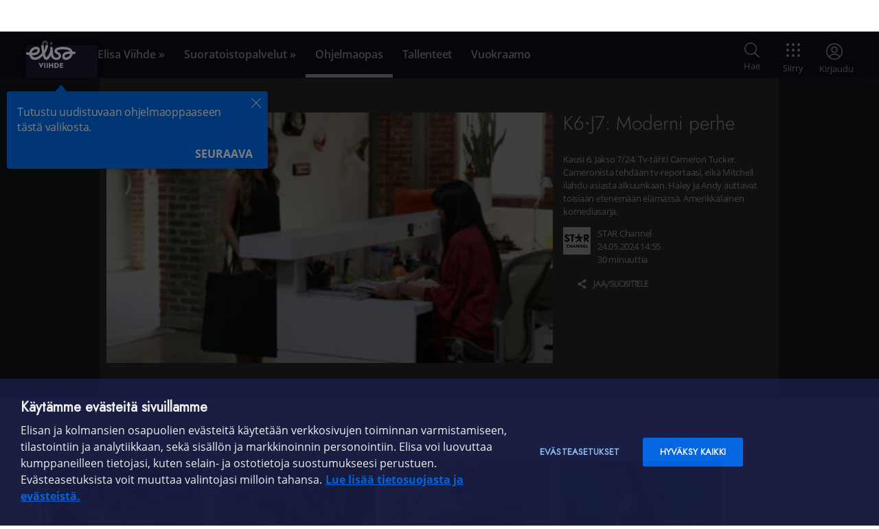

--- FILE ---
content_type: text/html;charset=UTF-8
request_url: https://elisaviihde.fi/ohjelmaopas/ohjelma/41021805
body_size: 21559
content:
<!DOCTYPE html>
<html class="global-navigation-fill-container navi-scroll elisa__rwd--wide " lang="fi">
<head>
    <!-- OneTrust Cookies Consent Notice start for elisaviihde.fi -->
    <script src="https://cdn.cookielaw.org/scripttemplates/otSDKStub.js" data-document-language="true"
      type="text/javascript" charset="UTF-8" data-domain-script="1000723d-081f-4075-9830-a4b319e44900-test"></script>
    <script type="text/javascript">
      function OptanonWrapper() { }
    </script>
    <!-- OneTrust Cookies Consent Notice end for elisaviihde.fi -->

    <meta charset="utf-8" />
    <meta name="viewport" content="width=device-width">
    <meta name="referrer" content="origin">
    <title>Moderni perhe - Elisa Viihde</title>
    <link type="text/css" rel="stylesheet" href="//static.elisa.fi/components/pattern-library/6.5.0/release/css/elisa-styleguide-min.css" />
    <link type="text/css" rel="stylesheet" href="/css/main.bce5ef081e6c9bc2748c.css" />
    <link rel="icon" type="image/png" sizes="32x32" href="/favicon-32x32.png" />
    <link rel="icon" type="image/png" sizes="16x16" href="/favicon-16x16.png" />
    <link rel="icon" href="/icon.svg" type="image/svg+xml" />
    <link rel="apple-touch-icon" href="/apple-touch-icon.png"/>
    
    
    <meta name="description"  content="Kausi 6. Jakso 7/24. Tv-tähti Cameron Tucker. Cameronista tehdään tv-reportaasi, eikä Mitchell ilahdu asiasta alkuunkaan. Haley ja Andy auttavat toisiaan etenemään elämässä. Amerikkalainen komediasarja." /><meta  property="og:title" content="Moderni perhe" /><meta  property="og:description" content="Kausi 6. Jakso 7/24. Tv-tähti Cameron Tucker. Cameronista tehdään tv-reportaasi, eikä Mitchell ilahdu asiasta alkuunkaan. Haley ja Andy auttavat toisiaan etenemään elämässä. Amerikkalainen komediasarja." /><meta  property="og:url" content="https://elisaviihde.fi/ohjelmaopas/ohjelma/41021805" /><meta  property="og:site_name" content="Elisa Viihde" /><meta  property="og:locale" content="fi_FI" /><meta  property="og:type" content="website" /><meta  property="og:image" content="http://images.elisaviihde.fi/logos/210x210/star_black.png" /><meta  property="twitter:card" content="summary" /><meta  property="twitter:url" content="https://elisaviihde.fi/ohjelmaopas/ohjelma/41021805" /><meta  property="twitter:title" content="Moderni perhe" /><meta  property="twitter:image" content="http://images.elisaviihde.fi/logos/210x210/star_black.png" /><meta  property="twitter:description" content="Kausi 6. Jakso 7/24. Tv-tähti Cameron Tucker. Cameronista tehdään tv-reportaasi, eikä Mitchell ilahdu asiasta alkuunkaan. Haley ja Andy auttavat toisiaan etenemään elämässä. Amerikkalainen komediasarja." /><meta name="apple-itunes-app"  content="app-id&#61;488047195" /><meta name="msApplication-ID"  content="ElisaOyj.ElisaViihde" /><meta name="msApplication-PackageFamilyName"  content="ElisaOyj.ElisaViihde_sq56a3pwxqkgg" />
    <meta name="format-detection" content="telephone=no" />
    <meta name="google" content="notranslate" />
    <meta name="google-site-verification" content="ndcYq6V8AOGvGpbq969WJWDdSPR_lXH7yvFWmh91AbA" />
    <meta name="msapplication-config" content="none" />
</head>
<body class="ohjelma " data-timestamp="1769901007308" data-services="" data-credentialsId="" data-cookiePermission="" data-section="ohjelma">
    <div id="sidebar-toggle-button" class="toggle-sidebar ea-center-block">
        <span></span>
    </div>
    <script type="text/javascript" src="/js/0.02ada3cc5e286f6c3620.bundle.js"></script>
    <div class="wrapper">
        <div class="background-container">
            <div
    style="display: none"
    class="login-header"
    data-username=""
    data-original-username=""
    data-email=""
    data-marketing-consent=""
    data-email-is-for-billing=""
    data-bearer=""
    data-elisa-id-account-id=""
    data-eclist=""
>
    <span class="title login-header-username"></span>
</div>

            <div id="viihde-top-navigation-placeholder">
    <noscript>
        <ul>
            <li><a href="/">Etusivu</a></li>
            <li><a href="/ohjelmaopas/">Ohjelmaopas</a></li>
            <li><a href="/tallenteet/">Tallenteet</a></li>
            <li><a href="/vuokraamo/">Vuokraamo</a></li>
            <li><a href="/aitio/">Aitio</a></li>
            <li><a href="/ohjelmakirjastot/">Ohjelmakirjastot</a></li>
            <li><a href="/sport/">Sport</a></li>
            <li><a href="/maksukanavat/">Maksukanavat</a></li>
        </ul>
    </noscript>
</div>
<script>
    window.navigationConfiguration = {"userAccountApi":"https://viihde-user-account-api-prod.csf.elisa.fi","userPrefsApi":"https://viihde-user-prefs-api-prod.csf.elisa.fi","viewApi":"https://viihde-view-api-prod.csf.elisa.fi","watchableApi":"https://viihde-watchable-api-prod.csf.elisa.fi","entitlementApi":"https://viihde-drm-entitlement-api-prod.csf.elisa.fi","elysiumApi":"https://viihde-auth-elysium-prod.csf.elisa.fi/v1","configApi":"/api/configuration","registrationApi":"/rekisteroidy/api","margeApi":"/api/marge","epgApi":"/ohjelmaopas/api","restEpgApi":"https://viihde-epg-api-prod.csf.elisa.fi/epg","recordingsApi":"/tallenteet/api/recordings","userSessionApi":"/api/user","searchApi":"/haku/api/query","ssoApi":"/api/sso","suggestUsernameApi":"/api/suggestusername","elisaIdHost":"https://id.elisa.fi","elisaIdClientId":"viihde_online","env":"production","sentryDsn":"https://254bf5f45052463c81dd74c16aa6851d@pytty.dc2-dev.elisa.fi/25","oneSignalAppId":"c16f511d-d5a7-4f1f-8586-7dc91a66ecd2","muxEnvironmentKey":"mfrb69uqqauhc0akg6v1knn5i","elysium.base.url":"https://viihde-auth-elysium-prod.csf.elisa.fi","elysium.ssn.api.key":"grk+3asf-444qf432r2"};
    window.translations = {"movies-match-title":"Hakusana löytyy elokuvan nimestä","paytv.order.terms":"Olen lukenut ja hyväksyn ehdot","header.frontPage.aria.label":"Etusivulle","valid_until_plural":"Katsomisaikaa {date}.{month}. klo {time}","footer.link.instructions":"Ohjeet ja vinkit","header.login.forgot.success.heading":"Ohjeet lähetetty!","weekdays.all":"ma,ti,ke,to,pe,la,su","specific_movies":"elokuvat","recordings.duplicates.disclaimer":"Tässä ovat löytämämme tallenteet, joissa näyttäisi olevan päällekkäisiä versioita. Poistetut tallenteet siirtyvät roskakoriin, josta voit 30 päivän sisällä palauttaa niitä vielä takaisin tallennekansioon.","search.category.all":"Kaikki","header.globalLogout.globalLogoutCodeInputLabel":"Haluatko varmasti kirjautua ulos kaikista Elisa Viihteen laitteista (elisaviihde.fi, puhelinsovellus, smart-tv, chromecast)? Voi mennä tunteja ennen kuin kaikista laitteista on kirjauduttu ulos.","shows_zero":"Ei yhtään sarjaa","header.search.upcomingPrograms":"TV-ohjelmat","session-cookie-warning":"Selaimesi ei hyväksy evästeitä. Osa palvelun toiminnallisuuksista saattaa toimia huonosti tai ei ollenkaan. <a href='http:\/\/asiakastuki.elisa.fi\/ohje\/496\/' data-ajax='false' target='_blank'>Lisätietoa evästeiden käytöstä<\/a>.","header.login.mobile.notSupportedError":"Päätelaitteesi ei tue Mobiilivarmennetta. Jos sinulla on Elisa Viihde -tunnukset, voit kirjautua niillä valitsemalla kirjatumistavaksi \"Tunnuksilla\".","mobile_login_event_id":"Saat kohta puhelimeesi tunnistuspyynnön tapahtumatunnisteella: <strong>{eventId}<\/strong>.","outdated-ie-browser-notification-text":"Elisa Viihde -palvelua ei voi käyttää tällä selaimella. Sivusto toimii parhaiten mm. Google Chrome ja Mozilla Firefox -selaimilla.","search-invalid-query":"Virheellinen hakulauseke!","header.login.headingMobile":"Kirjaudu Mobiilivarmenteella","paytv.order.login.title":"Kirjaudu sisään","recordings.toolbar.folder.total_count":"tallennetta","paytv.product.purchased.expiring.channel":"kanava","footer.link.privacyPolicy":"Tietosuoja","header.login.helpText":"Elisa Viihde -tunnuksella tai Elisa Tunnuksella.","paytv.order.thanks.activate.title":"Kanavien aktivointi","specific_shows":"sarjat","any-match-cast":"Hakusana löytyy näyttelijöistä","recordings.sort.title":"Ohjelma","tabmenu.recordings.browse":"Selaa tallenteita","recordings.filter.watched":"Katsotut","header.campaignCode.redeemCampaignCodeInputLabel":"Lisää uusi etukoodi tilillesi:","header.profile.elisaIdInformationLinkLabel":"Elisa Tunnustasi","header.login.mobile.error":"Virhe mobiilivarmentamisessa.","aside-section-close":"Sulje näkymä","header.search.rentals":"Vuokraa ja osta","time.minutes":"minuuttia","time.minute":"minuutti","search.category.evv":"Viaplay","order-viihde-info":"Jos haluat katsoa ja tallentaa ohjelmia, tilata ohjelmakirjastoja ja maksukanavia sekä vuokrata elokuvia","viihde":"online","registration-info":"Jos haluat vuokrata elokuvia sekä tilata ohjelmakirjastoja netissä ja mobiilissa","recordings.toolbar.folder.edit_name.cancel":"Peruuta","restore-recordings-count_plural":"Ja {count} muuta tallennetta...","footer.link.regulatorsUrl":"\/saantelyviranomaiset","paytv.order.channels.extra_closed":"Aiemmin suljetut ekstrakanavat","paytv.order.thanks.activate.netgem":"Käy Elisa Viihde -valikossa, jotta salausavaimet päivittyvät ja tilaamasi uudet kanavat alkavat näkyä.","recordings.actions.edit":"Muokkaa","search.no-results.sport":"Ei urheilua","any_plural":"elokuvaa tai sarjaa","paytv.marketing.link.read_more":"Lue lisää Elisa Viihteestä","ohjelmaopas.legend.ready":"Valmis tallenne","header.login.validationPassword":"Anna salasana","time.months":"kuukautta","header.profile.elisaIdInformation":"Olet rekisteröinyt Elisa Tunnuksen {elisaIdAccountId}.{linebreak}{linebreak}Voit käyttää {elisaIdLink} Elisa Viihteen lisäksi myös OmaElisassa ja Elisan verkkokaupassa.","paytv_select_more_channels":"Et ole valinnut riittävästi pakettiin kuuluvia valinnaisia kanavia","search.no-results.katsomo":"Ei osumia","header.settings.label":"Asetukset","header.profile.marketingConsents":"Markkinointiluvat","recordings.matchrule.no_hits":"Ei osumia","recordings.select.none":"Ei mitään","paytv.unsubscribe.title":"Lopeta tilaus","own_channels_error":"Omat kanavat","recordings.filter.unwatched":"Katsomattomat","recordings.row.unwatched":"Katsomaton tallenne","header.login.loginOptionPassword":"Tunnuksilla","header.search.aria.label":"Haku","days":"{days} päivän","evv.simple-modal.button.cancel":"Peruuta","recordings.continue.title":"Jatka katsomista","paytv.unsubscribe.info":"Mikäli haluat perua vain osan tilauksistasi, ole yhteydessä asiakaspalveluumme numerossa 01019 0261 (mpm\/pvm) ma-pe 8-19, la 10-16.30.","header.search.payTv":"Maksukanavat ja suoratoistopalvelut","footer.copyright":"Tekijänoikeudet © 2021 Elisa Oyj","header.login.error.unauthorized":"Tunnus tai salasana on väärä.","search.category.katsomo":"MTV Katsomo","weekdays.sunday":"Sunnuntai","recordings.row.ready":"Tallennettu","header.search.others":"Muut","onboarding.next":"Seuraava","ios-device-suggest-app":"<a href=\"https:\/\/itunes.apple.com\/fi\/app\/elisa-viihde-suomen-suosituin-viihdepalvelu\/id488047195?l=fi&mt=8\">Lataa Elisa Viihde -sovellus sovelluskaupastasi<\/a>","search-server-error":"Haku ei ole käytössä juuri nyt, korjaamme vikaa.","paytv.product.purchased.discounted_until":"asti","recordings.toggle.show_descriptions":"Näytä kuvaukset","recordings.sort.time":"Aika","recordings.rules.wildcard.title":"Jatkuva tallennus","header.notifications.cookieConsent.stronglyIdentifiedInfoLink":"OmaElisassa","paytv.order.button.confirm":"Vahvista tilaus","recordings.rules.error":"Virhe","header.login.forgotPassword":"Salasana tai tunnus hukassa?","paytv.order.thanks.unsubscribe.title":"Irtisanominen","header.search.noResults":"Ei hakutuloksia","paytv.unsubscribe.description_1":"Mikäli lopetat tilauksesi, on kanavapaketin\/ohjelmakirjaston sisältö katsottavissa normaalisti","paytv.unsubscribe.description_2":"klo 23:59 saakka. Saat tilattua kanavapaketin\/ohjelmakirjaston halutessasi uudestaan sulkeutumisen jälkeen.","paytv.order.channels.delete":"Poistettavat kanavat","program-ended":"Ohjelma on jo päättynyt.","header.globalLogout.failure":"Uloskirjautuminen kaikista laitteista epäonnistui","header.login.heading":"Kirjaudu sisään","rating-sex":"Sisältää seksiä","ohjelmaopas.legend.wildcard":"Jatkuva tallennus","recordings.sort.time_left":"Katsottavissa","recordings.quota.order_more":"Tilaa lisätallennustilaa","header.search.hbo":"Max","ohjelmaopas.modal.no-viihde.order":"Tutustu ja tilaa","ohjelmaopas.dayName.1":"Maanantaina","onboarding.close":"Sulje","ohjelmaopas.dayName.5":"Perjantaina","ohjelmaopas.dayName.4":"Torstaina","ohjelmaopas.dayName.3":"Keskiviikkona","header.elisaKirja":"Elisa Kirja","recordings.marketing.legend":"Elisa Viihde -palvelulla voit tallentaa tv-ohjelmia helposti ja katsoa juuri silloin, kun sinulle parhaiten sopii.","ohjelmaopas.dayName.2":"Tiistaina","paytv.order.title":"Tilaa ohjelmakirjasto","header.login.forgot.backToLogin":"Palaa kirjautumiseen","header.profile.noEntertainmentCredentials":"Ei Elisa Viihde -tunnuksia.","recordings.rules.edit.title":"Muokkaa sääntöä","rating-12":"Sallittu yli 12-vuotiaille","rating-16":"Sallittu yli 16-vuotiaille","rating-18":"Vain aikuisille","time.day":"päivä","paytv.product.aitio.name":"Elisa Viihde Aitio","paytv.product.discount":"Etu","recordings.quota.percentage_used":"käytetty","header.search.showAllResults":"Näytä kaikki hakutulokset","shows_plural":"sarjaa","ohjelmaopas.dayName.7":"Sunnuntaina","weekdays.tuesday":"Tiistai","ohjelmaopas.dayName.6":"Lauantaina","paytv.product.order.more_info":"Tutustu","onboarding.last":"Selvä","duplicate-wildcard":"Tallennesääntö on jo olemassa toiseen kansioon.","header.login.noAccountYet":"Ei vielä tunnuksia?","recordings.sidebar.upcoming":"Tulevat","header.login.password":"Salasana","username-invalid-characters":"\"{characters}\" eivät ole sallittuja käyttäjänimessä","search.no-results.other":"Ei osumia","newsletter":"Viikkokirje","ohjelmaopas.adjust":"Muokkaa","any_all":"Kaikki elokuvat ja sarjat","recordings.toggle.show_all":"Näytä kaikki","wildcard_matches_andmore":"Lisäksi {count} muuta ohjelmaa","header.profile.entertainmentCredentialsSelection.submit":"Käytä tunnusta","paytv-minimum-order-period":"{value}kk minimitilausjakso","time.years":"vuotta","recordings.rules.delete":"Poista sääntö","paytv.title.purchased":"Omat kanavapaketit","valid_until_zero":"Katsomisaikaa klo {time}","rating-violent":"Sisältää väkivaltaa","footer.link.community":"Omayhteisö","recordings.actions.delete":"Poista valitut","recordings.select.unwatched":"Katsomattomat","search.no-results.evv":"Ei osumia","ohjelmaopas.ready":"Valmis","invalid-activation-code":"<strong>Virheellinen etukoodi<\/strong><br \/>Ole hyvä ja tarkista etukoodi","any-match-title":"Hakusana löytyy elokuvan tai sarjan nimestä","header.notifications.cookieConsent.yes":"Kyllä","header.notifications.cookieDisclaimer.description":"Käytämme evästeitä käyttökokemuksen parantamiseksi sekä sisällön ja mainonnan kohdentamiseen. {link}","header.login.validationPhoneNumber":"Syötä puhelinnumero","recordings.sidebar.trashcan":"Roskakori","wildcard_matches_zero":"Lähipäiviltä ei löytynyt tallennettavia ohjelmia","paytv.product.purchased.button.unsubscribe":"Lopeta tilaus","mobile-login-format-error":"Tarkista puhelinnumeron muoto. Sallitut muodot esim. 0501234 tai +358501234567.","paytv.order.thanks.editing.info":"Elisa S-, M-, L- ja HD -kanavapaketteihin kuuluvien valinnaisten kanavien tilaaminen sekä maksullisten extrakanavien vaihtaminen on mahdollista kuukausittain tilausjakson aikana.","paytv.order.thanks.activate.pace":"Käy Elisa Viihde -kaukosäätimen sinisellä tähti-näppäimellä televisiosi Elisa Viihde -valikossa, jotta salausavaimet päivittyvät ja tilaamasi uudet kanavat alkavat näkyä.","paytv.product.purchased.expiring.date":"poistuu tämän kanavapaketin kanavista","header.search.editRecording":"Muokkaa tallennusta","vuokraa":"Vuokraa alk. {price}€ \/ {rentalPeriod}","header.login.orderViihde":"Tilaa Elisa Viihde","paytv-fixed-term-period":"{months}kk ajan","ohjelmaopas.record.watch":"Katso tallenne","header.login.mobile.invalidMobileNumberError":"Tarkista että puhelinnumero on kirjoitettu oikein.","paytv.unsubscribe.button.cancel":"Peruuta","paytv.product.purchased.expiring.fyi":"Tiedoksesi","paytv.unsubscribe.done":"Tilauksesi on suljettu","rating-S":"Sallittu kaikenikäisille","evv.simple-modal.body-text":"Valitsemasi sisältö on katsottavissa Elisa Viihde Viaplayn sivulla osoitteessa viaplay.fi","paytv.order.disclaimer":"Kuvaohjelmalain mukaan 1.1.2012 jälkeen ei maksukanavien ohjelmia tai ohjelmakirjastojen sisältöjä tarkasteta enää viranomaisten taholta. Eri kanavilla tarjottava ohjelmisto voi sisältää lapsen kehitykselle haitallisia kuvaohjelmia, eikä ohjelmistoon sisältyviä ohjelmia ole luokiteltu ja merkitty tämän lain mukaisesti.","recordings.popular.all":"Kaikki","share":"JAA\/SUOSITTELE","mobile_login_error":"Virhe mobiilivarmentamisessa, yritä myöhemmin uudelleen.","recordings.actions.folder.menu":"Toiminnot...","paytv.product.purchased.editable":"Voit muokata valinnaisia kanavia","ohjelmaopas.record.remove":"Poista tallennus","password-strength-1":"Heikko","credit_card_payment_error_undefined":"Tuntematon virhe. Ole hyvä ja kokeile toista maksutapaa.","shows_all":"Kaikki sarjat","mobile-login-error-bubble":"<strong>Kirjautuminen epäonnistui<\/strong><br \/>Ole hyvä ja tarkista puhelinnumero ja\/tai häirinnänestokoodi","recordings.marketing.title":"Tallenna lempiohjelmiasi missä ja milloin vain","rating-7":"Sallittu yli 7-vuotiaille","ohjelmaopas.legend.popular":"Suosittu","password-strength-2":"Keskiverto","password-strength-3":"Vahva","show-all":"Näytä kaikki","search.title.partial":"Tulokset haulle","header.login.mobile.cancelAuthenticationButton":"Keskeytä tunnistautuminen","tabmenu.recordings.manage":"Hallitse tallenteita","specific_any":"elokuvat ja sarjat","header.profile.myElisa":"OmaElisa","categories_plural":"kategorioista","header.search.latestSearches":"Viimeaikaiset haut","mobile_login_number_without_mobile_id":"Liittymälläsi ei ole otettu käyttöön Mobiilivarmennetta. <br><br><span class=\"info\">Jos sinulla on Elisa Viihde -tunnukset, voit kirjautua niillä valitsemalla kirjatumistavaksi Käyttäjätunnuksella.<\/span> <br><br><a href=\"http:\/\/elisa.fi\/varmenne\/\">Voit rekisteröidä mobiilivarmenteen tästä linkistä.<\/a>","valid_until":"Katsomisaikaa huomiseen klo {time}","recordings.matchrule.hits":"osumaa","own_channels_min3_visible":"Kanavaa ei voi poistaa näkyvistä, vähimmäismäärä näkyvillä kanavilla on 3.","search.category.sport":"Elisa Viihde Sport","recordings.select.watched":"Katsotut","paytv_login_to_order":"Kirjaudu sisään, jotta voit tilata maksukanavia ja ohjelmakirjastoja.","wildcard_matches_plural":"Lähipäiviltä löytyy {count} tallennettavaa ohjelmaa","recordings.popular.programs":"Tallennetuimmat ohjelmat","header.login.mobile.spamPrevention":"Häirinnänestokoodi","recordings.select.duplicates":"Vanhimmat versiot","recordings.sidebar.folders":"Kansiot","ohjelmaopas.show.past.programs":"Näytä menneet","recordings.marketing.link.order":"Tilaa Elisa Viihde","paytv.product.custom_channels.editable.items":"valinnaista kanavaa","header.login.loginButton":"Kirjaudu","evv.simple-modal.button.confirm":"Siirry","header.login.mobile.notEnabledError":"Liittymälläsi ei ole otettu käyttöön Mobiilivarmennetta. Jos sinulla on Elisa Viihde -tunnukset, voit kirjautua niillä valitsemalla kirjatumistavaksi \"Tunnuksilla\".","header.notifications.disabledStorageNotificationLink":"Lisätietoa evästeiden käytöstä.","ohjelmaopas.program.remaining-time":"Katsottavissa","paytv.product.purchased.button.edit":"Muokkaa pakettia","recordings.actions.move":"Siirrä kansioon","weekdays.friday":"Perjantai","search.category.other":"Muut","recordings.error.no_content":"Sisältöä ei löytynyt","header.campaignCode.invalidCode":"Virheellinen etukoodi","search.category.rentals":"Vuokraamo","recordings.folders.create_new_folder":"Luo uusi tallennekansio","paytv.order.thanks.back":"Palaa kanavapaketteihin","username-taken":"Käyttäjätunnus on jo käytössä","search.no-results.max":"Ei elokuvia tai sarjoja","rating-anguish":"Voi aiheuttaa ahdistusta","header.links.aria.label":"Päävalikko","time.days":"päivää","recordings-count":"{recordingsCount} tallennetta ({newRecordingsCount} katsomatonta)","header.notifications.cookieDisclaimer.linkLabel":"Lue lisää","search.no-results.recordings":"Ei löytynyt yhtään tallennetta","paytv.marketing.title":"Katsottava ei lopu","session-expired":"Istuntosi on päättynyt. Ole hyvä ja kirjaudu sisään.","time.year":"vuosi","credit_card_payment_error_SYSTEM_ERROR":"Maksu epäonnistui järjestelmävirheen takia eikä korttia ole veloitettu. Ole hyvä ja kokeile myöhemmin uudelleen.","search.no-results.upcoming-programs":"Ei tulevia ohjelmia","credit_card_payment_error_INSUFFICIENT_FUNDS":"Maksukortilla ei ole riittävästi katetta. Ole hyvä ja kokeile toista maksutapaa.","search.category.max":"HBO Max","paytv.order.thanks.unsubscribe.info_1":"Kanavapakettien minimitilausaika on 1 kuukausi. Minimitilausajan jälkeen voit irtisanoa toistaiseksi voimassa olevan sopimuksen ilman irtisanomisaikaa. Mikäli tilaus irtisanotaan kesken sitovan tilausjakson (määräaikainen tilaus), on asiakas sopimusehtojen mukaan velvollinen maksamaan tilatuista kanavapaketeista tilausjakson loppuun asti.","paytv.order.thanks.unsubscribe.info_2":"Kanavapakettien irtisanomisen voit tehdä elisaviihde.fi -sivustolla kohdassa Maksukanavat tai Elisan asiakaspalvelun kautta","paytv.order.total":"Yhteensä","header.login.forgot.heading":"Salasana tai käyttäjätunnus hukassa?","broadcast_start":"Lähetys alkaa {time} kuluttua tähän ikkunaan.","recordings.sidebar.continue_watching":"Jatka katsomista","header.login.mobile.registerMobileIdLink":"Voit rekisteröidä mobiilivarmenteen tästä linkistä.","header.notifications.cookieConsent.no":"Ei","header.globalLogout.globalLogoutCodeButtonLabel":"Kirjaudu ulos","ohjelmaopas.my.channels":"Omat kanavat","paytv.product.purchased.validity":"Voimassaoloaika","weekdays.monday":"Maanantai","paytv.devices.info":"Vinkki: Digiboksin mac-numeron löydät laitteen pohjasta.","header.search.noHitsInCategories":"Ei osumia:","paytv.title":"Kanavapaketit ja suoratoistopalvelut","ohjelmaopas.tomorrow":"Huomenna","paytv.product.order.purchasable":"ja tilaa","recordings.marketing.link.order.online":"Tilaa Elisa Viihde -sovellus","header.login.mobile.forgotAccessCode":"Tunnusluku hukassa?","any":"elokuva tai sarja","any-match-both":"Hakusana löytyy sekä elokuvan tai sarjan nimestä että näyttelijöistä","weekdays.title":"Viikonpäivät","tabmenu.recordings.manage.tooltip":"Aseta, järjestä, peruuta tai poista tallenteita tästä valikosta.","header.registration":"Luo Elisa Viihde -tunnukset","paytv.product.edit.confirm":"Vahvista","header.login.forgot.button":"Lähetä ohjeet","paytv.order.price_update":"Muutos kuukausihintaan","header.profile.redeemCampaignCode":"Etukoodit","username-minimum-length":"Käyttäjätunnuksen tulee olla vähintään 3 merkkiä","paytv.unsubscribe.button.confirm":"Vahvista lopetus","paytv.order.terms.link_1":"Elisa Viihde -sovelluksen palvelukuvaus ja sopimusehdot","elisa_suosittelee":"Elisan suosittelemat","paytv.product.purchased.bundle":"Kanavapaketti","shows-match-title":"Hakusana löytyy sarjan nimestä","paytv.order.terms.link_2":"Elisa Viihde -palvelun maksullisten sisältöjen sopimusehdot","header.notifications.cookieDisclaimer.okButtonlabel":"Selvä","header.login.forgot.description":"Anna käyttäjätunnus tai sähköpostiosoite, niin lähetämme sinulle salasanan vaihtolinkin.","quota-full":"Tallennetilasi on täynnä, poista tallenteita ja yritä uudestaan.","search.no-results.ruutuplus":"Ei osumia","recordings.toolbar.folder.unwatched_count":"katsomatonta","header.profile.entertainmentCredentialsSelection.heading":"Valitse Elisa Viihde -tunnuksesi","header.profile.logout.label":"Kirjaudu ulos","footer.link.maps":"Häiriökartat","no-connection":"Häiriö verkkoyhteydessä. Ole hyvä ja yritä hetken päästä uudelleen.","header.notifications.appStoreDownload":"Lataa Elisa Viihde -sovellus sovelluskaupastasi","restore-recordings-count":"Ja yksi muu tallenne...","credit_card_payment_error_GENERAL_ERROR":"Ole hyvä ja kokeile toista maksutapaa.","ohjelmaopas.record.ready":"Tallennus on valmis.","paytv.product.edit.cancel":"Peruuta","paytv.order.channels.custom":"Valinnaiset kanavat","header.search.placeHolder.label":"Hae tästä","any_zero":"Ei yhtään elokuvaa tai sarjaa","recordings.marketing.description":"Voit tallentaa ohjelmia kaikilta maksuttomilta kanavilta yhtä aikaa ja katsoa tallenteita missä ja milloin vain kaikilla laitteillasi. Tallentaminen ei vaikuta kanavien katseluun, voit tallentaa sekä katsoa kanavia samanaikaisesti.","add-recording-failed":"<strong>Tallentaminen epäonnistui<\/strong>","password-strength":"Salasanan vahvuus: <strong>{strength}<\/strong>","header.login.orText":"Tai tunnistaudu","recordings.actions.folder.protect":"Kansion suojaus","header.cancel":"Keskeytä","paytv_error_msg":"Tilauksen käsittely epäonnistui! Yritä myöhemmin uudelleen.","paytv.order.confirm.info":"Vahvistamisen jälkeen tilauksesi veloitetaan kuukausilaskulla. Mikäli olet valinnut määräaikaisen sopimuksen, jatkuu sopimus määräaikaisen sopimuskauden jälkeen toistaiseksi voimassa olevana hinnaston mukaisella hinnalla. Ohjelmakirjastojen ja kanavapakettien minimitilausaika on 1 kuukausi. Minimitilausajan jälkeen voit irtisanoa toistaiseksi voimassa olevan sopimuksen heti ilman irtisanomisaikaa.","footer.link.regulators":"Sääntelyviranomaiset","recordings.expiring.unwatched_count":"katsomatonta","recordings.toolbar.rules.title":"Tähän kansioon tallentuvat","paytv.product.aitio_sovellus.description":"Elisa Viihde -sovelluksella katselet ja tallennat kätevästi tv-ohjelmia missä ja milloin haluat: puhelimella, tabletilla ja tietokoneella tai tv:stä Chromecastin tai AirPlayn avulla. Sovelluksen Android-versiolla voit myös vuokrata elokuvia sekä katsella Aition sarjoja ja elokuvia. Aitio-ohjelmakirjastosta löydät Elisa Viihteen alkuperäissarjojen lisäksi eniten kotimaisia elokuvia, ulkomaisia suosikkileffoja sekä tv-sarjoja ja lastenohjelmia.","ohjelmaopas.program.future-episodes":"Tulevat jaksot tai lähetysajat","search.category.upcoming-programs":"Tulevat ohjelmat","header.profile.aria.label":"Profiili","paytv.product.channels":"Kanavat","paytv.product.aitio.description":"Elisa Viihteen oma Aitio-ohjelmakirjasto sisältää eniten kotimaisia elokuvia, ulkomaisia suosikkielokuvia sekä runsaasti laadukkaita TV-sarjoja ja lastenohjelmia. Aition sisältöä päivitetään säännöllisesti. Voit katsoa Aitiota Elisa Viihde -sovelluksen kautta puhelimella, tabletilla, tietokoneella ja televisiosta Elisa Viihteen digiboksin kautta. Saat siis suurkattauksen viihdettä missä ja milloin haluatkin.","header.login.needHelp":"Ohjeita ja apua käyttöön","evv.simple-modal.title":"Katsottavissa viaplay.fi:ssä","ohjelmaopas.record.wildcard":"Tallenna jatkuvasti","weekdays.saturday":"Lauantai","paytv-normal-price":"(Norm. {price} {paymentType})","watch_short":"Katso","paytv.order.login.info":"Sinun täytyy olla sisäänkirjautunut tilataksesi palveluita.","recordings.sidebar.rules":"Tallennussäännöt","registration_verify_account":"Tunnistaudu pankkitunnuksilla tai mobiilivarmenteella, jotta voimme varmentaa henkilöllisyytesi sekä tehdä laskutussopimuksen.","watch":"Katso elokuva","recordings.sort.channel":"Kanava","ohjelmaopas.record.not-ready":"Tallennus ei ole valmistunut vielä.","shows-match-cast":"Hakusana löytyy näyttelijöistä","paytv.order.button.cancel":"Peruuta","ohjelmaopas.record.folder":"Tallennekansio","movies_zero":"Ei yhtään elokuvaa","shows-match-both":"Hakusana löytyy sekä sarjan nimestä että näyttelijöistä","paytv.product.item_count":"kpl","header.login.forgot.success.description":"Odota sähköpostia, ja seuraa siinä olevia ohjeita. Jos postia ei kuulu, tarkista roskapostit.","paytv.order.channels.additional":"Lisättävät kanavat","recordings.folders.button_label.create_new_folder":"Luo uusi kansio","paytv.product.custom_channels.editable.choose":"Valitse","username-taken-suggestion":"Käyttäjätunnus on jo käytössä, {suggestedUsername} on vapaana","ohjelmaopas.restore.order":"Palauta oletusjärjestys","header.search.sport":"Sport","recordings.quota.hours_left":"Levytilaa jäljellä","paytv.product.purchased.button.show":"Näytä sisältö","recordings.sidebar.remove_duplicates":"Poista päällekkäiset","ohjelmaopas.program.recorded-episodes.none":"Ei tallennettuja jaksoja","movies_all":"Kaikki elokuvat","header.login.username":"Sähköpostiosoite tai tunnus","ohjelmaopas.modal.no-viihde.description":"Elisa Viihde -palvelulla voit tallentaa tv-ohjelmia kaikilta maksuttomilta kanavilta vaikka yhtä aikaa, ja katsoa tallenteita missä ja milloin vain kaikilla laitteillasi. Tallentaminen ei vaikuta kanavien katseluun, voit tallentaa ja katsoa kanavia samanaikaisesti.","header.profile.couponsHeading":"Aktiiviset etukoodit","paytv.marketing.link.order":"Tilaa Elisa Viihde","search.not-logged-in":"Kirjaudu sisään hakeaksesi tallenteista.","recordings.matchrule.not_active":"Ei aktiivinen","recordings.actions.folder.delete":"Poista kansio","header.login.cancelLoginButton":"Peruuta","paytv.product.purchased.bundle_extra":"Ekstrakanavat","paytv.marketing.description":"Elisa Viihteeseen sisältyy lähes 40 maksutonta kanavaa. Kanavamäärää voit lisätä maksullisilla kanavapaketeilla jopa yli 160 kanavaan, joista lähes 50 on huipputarkkoja teräväpiirtokanavia.","paytv.product.extra_channels":"Ekstrakanavat","poistumassa":"poistumassa olevat","header.search.createRecording":"Tallenna","ohjelmaopas.program.recorded-episodes":"Tallennetut jaksot","wildcard_matches":"Lähipäiviltä löytyy {count} tallennettava ohjelma","header.login.mobile.orText":"Tai kirjaudu","server-error":"Palvelussa tapahtui virhe. Ole hyvä ja yritä hetken päästä uudelleen.","header.profile.myOrders":"Tilauksesi","ohjelmaopas.program.future-episodes.none":"Ei tulevia jaksoja","own_channels_duplicate":"Ei voi lisätä. Kanava on jo listalla.","paytv.product.custom_channels.not_editable":"Voit vaihtaa valinnaisia kanavia jälleen","recordings.popular.series":"TV-sarjat","tabmenu.recordings.browse.tooltip":"Selaa ja katso tallenteitasi tästä valikosta.","search.no-results.paytv":"Ei osumia","header.search.finishedRecordings":"Valmiit tallenteet","paytv.order.pin.link":"Siirry OmaElisaan","paytv.order.summary":"Yhteenveto tilauksestasi","hours":"{hours} tunnin","paytv.order.thanks.editing.title":"Elisa S-, M,- L- ja HD Kanavapakettien muokkaus","header.login.loginOptionMobile":"Mobiilivarmenteella","valid_until_two":"Katsomisaikaa ylihuomiseen klo {time}","paytv.order.confirm.changes":"Vahvista muutokset","recordings.actions.folder.create":"Lisää kansio","credit_card_payment_error_CARD_BLACKLISTED":"Maksukortti on suljettu. Ole hyvä ja ota yhteyttä pankkiisi, josta kortti on myönnetty tai kokeile toista maksutapaa.","android-device-suggest-app":"<a href=\"https:\/\/play.google.com\/store\/apps\/details?id=com.elisa.viihde\">Lataa Elisa Viihde -sovellus sovelluskaupastasi<\/a>","paytv.order.verify.link":"Maksa laskulla","credit_card_payment_try_again":"Yritä uudelleen","footer.link.customerService":"Asiakaspalvelu","ohjelmaopas.basic.channels":"Peruskanavat","ohjelmaopas.program.recorded-episodes.more":"Lisää tallenteita","recordings.sidebar.expiring":"Kohta poistuvat","recordings.filter.all":"Näytä kaikki","recordings.showing.record_count_2":"tallennetta","recordings.showing.record_count_1":"Näytetään","header.login.mobile.eventIdInformation":"Saat kohta puhelimeesi tunnistuspyynnön tapahtumatunnisteella: {eventId}.","ohjelmaopas.record.scrambled":"Salattuja kanavia ei voi toistaa verkossa.","paytv.product.purchased.editable.when":"seuraavan kerran","delete-recordings-count_plural":"Ja {count} muuta tallennetta...","recordings.upcoming.title":"Tulevat tallenteet","paytv.product.per_month":"\/kk","header.login.mobile.cancelFailed":"Keskeyttämisessä tapahtui virhe","movies":"elokuva","time.hour":"tunti","invalid_wildcard_rule":"Virheellinen tallennussääntö!","paytv.product.per_item":"\/kpl","header.login.mobile.spamPreventionCodeNeeded":"Syötä häirinnänestokoodi","recordings.quota.order":"Tilaa","weekdays.wednesday":"Keskiviikko","general-cookie-notification-text":"<span class='cookie-label'>Käytämme evästeitä käyttökokemuksen parantamiseksi sekä sisällön ja mainonnan kohdentamiseen. <a href='https:\/\/elisa.fi\/tietosuoja\/' data-ajax='false' target='_blank'>Lue lisää<\/a><\/span><span class='cookie-buttons'><a href='#' class='close-notification text-close ea-button'>Selvä<\/a>","new-token-sent":"Vahvistusviesti lähetetty uudelleen.","header.search.error":"Haku ei ole juuri nyt käytettävissä.","recordings.expiring.record_count":"tallennetta","header.campaignCode.redeemCampaignCodeButtonLabel":"Lisää","movies_plural":"elokuvaa","recommendationDivider":"Loput elokuvat uutuusjärjestyksessä","recordings.folders.button_label.cancel":"Peruuta","header.notifications.offline":"Internet-yhteytesi on katkennut","header.profile.needHelp":"Tarvitsetko apua?","paytv.order.pin.info":"OmaElisasta voit tarkistaa ja vaihtaa Elisa Viihteen PIN-koodin.","header.login.validationSpamPrevention":"Syötä häirinnänestokoodi","recordings.rules.title":"Tallennussäännöt","rating-adult":"Luokittelematon, vain aikuisille","weekdays.thursday":"Torstai","footer.link.terms":"Sopimusehdot","paytv.unsubscribe.current":"Tällä hetkellä voimassa olevat tilauksesi","recordings.toolbar.folder.edit_name.ok":"Tallenna","header.unexpectedError":"Tapahtui odottamaton virhe","search.no-results.rentals":"Ei elokuvia","ohjelmaopas.drag.channels":"Raahaa kanavat tänne","password-minimum-length":"Vähintään 8 merkkiä","categories":"kategoriasta","ohjelmaopas.legend.record":"Tallennus","header.profile.globalLogout":"Kirjaudu ulos kaikista laitteista","ohjelmaopas.today":"Tänään","paytv.product.chosen":"valittu","recordings.popular":"Tallennetuimmat","recordings.quota.unlimited":"Tallennustila on rajaton","paytv_not_possible_to_order":"Kanavapaketin tilaaminen ei ole mahdollista","no-movies-in-category":"{category}-kategoriassa ei näillä valinnoilla ole elokuvia","recordings.folders.new_folder_name":"Uuden kansion nimi","recordings.toggle.active":"On\/off","search.category.paytv":"Maksukanavat ja suoratoistopalvelut","search.category.ruutuplus":"Ruutu","paytv_error_purchase_overlap":"Kanavapaketin tilaus ei onnistu koska sinulla on voimassaoleva tilaus vastaavasta tuotteesta.","credit_card_payment_error_CARD_EXPIRED":"Maksukortti on umpeutunut. Ole hyvä ja päivitä kortin tiedot tai kokeile toista maksutapaa.","recordings.rules.part.channel":"Kanava","paytv.devices.title":"Valitse laite, jolla haluat katsoa kanavapakettia","paytv_error_title":"Virhe!","paytv.product.custom_channels":"Valinnaiset kanavat","ohjelmaopas.modal.no-viihde.title":"Haluaisitko tallentaa tv-ohjelmia ja katsoa missä ja milloin vain?","header.profile.couponItem":"Etu -{offerValueInPercent} %, voimassa {offerValidTo} asti.","shows":"sarja","recordings.rules.part.wildcard":"Ohjelma","movies-match-both":"Hakusana löytyy sekä elokuvan nimestä että näyttelijöistä","recordings.marketing.link.read_more_and_order":"Tutustu ja tilaa","paytv.order.pin":"Vahvista tilaus PIN-koodilla","recordings.rules.part.folder.default":"Tallennekansio","paytv.order.pin.update":"Vahvista muutos PIN-koodilla","ohjelmaopas.my.channels.instructions":"Siirtämällä kanavia oikealla olevaan laatikkoon näet ne ohjelmaoppaan \"Omat kanavat\" -osiossa. Voit myös poistaa kanavia näkymästä sekä vaihtaa niiden järjestystä.","rating-drugs":"Sisältää päihteidenkäyttöä","recordings.duplicates.amount_1":"Näkyvissä olevista","recordings.row.wildcard":"Jatkuva tallenne","recordings.duplicates.amount_2":"on päällekkäisiä versioita","recordings.row.default_folder_name":"Tallennekansio","recordings.select.all":"Kaikki","minutes":"{minutes} minuutin","delete-recordings-count":"Ja yksi muu tallenne...","paytv.product.bundles":"Ohjelmakirjastot","entitlement":"Muut vuokrattuna olevat elokuvat","header.login.forgot.usernameOrEmail":"Käyttäjätunnus tai email","paytv.order.channels.extra":"Ekstrakanavat","password-invalid-characters":"Sisältää ei sallittuja kirjaimia","header.login.validationUsername":"Syötä käyttäjätunnus","recordings.popular.movies":"Elokuvat","recordings.trashcan.title":"Roskakori","paytv.order.channels.basic":"Peruskanavat","header.notifications.disabledStorageNotification":"Selaimesi ei hyväksy evästeitä. Osa palvelun toiminnallisuuksista saattaa toimia huonosti tai ei ollenkaan. {link}","header.profile.entertainmentCredentialsSelection.description":"Ole hyvä ja valitse tunnus, jolla haluat käyttää Elisa Viihdettä. Voit koska tahansa vaihtaa tunnustasi.","paytv.product.aitio_sovellus.name":"Elisa Viihde -sovellus ja Aitio","paytv-order-done-label":"Palaa kanavapaketteihin","ohjelmaopas.record.folder.title":"Tallenna kansioon:","recordings.rules.create":"Lisää sääntö","paytv.product.purchased.device":"Katsottavissa","login-error-bubble":"<strong>Kirjautuminen epäonnistui<\/strong><br \/>Ole hyvä ja tarkista tunnus ja\/tai salasana","search.more-link.2":"lisää...","recordings.rules.part.folder":"Tallennuskansio","time.hours":"tuntia","recordings.rules.description":"Voit käyttää ohjelman nimen alussa tai lopussa *-merkkiä jokerimerkkinä, jos haluat tallentaa vain ohjelman nimen osalla. Esimerkiksi sääntö eläin* tallentaa kaikki ohjelmat, jotka alkavat sanalla 'eläin', esim. Eläinsairaala ja Eläinten tahdissa.","search.more-link.1":"Ja","movies-match-cast":"Hakusana löytyy näyttelijöistä","paytv.product.extra_channels.choose":"Valitse lisää katsottavaa hintaan","entitlement_plural":"Vuokrattuna myös {count} muuta elokuvaa","recordings.actions.restore":"Palauta valitut","header.profile.switchCredentials":"Vaihda tunnusta","recordings.trashcan.description":"Tämä on roskakorisi. Poistetut tallenteet säilyvät roskakorissa 30 päivää. Roskakorin sisältö ei vaikuta vapaana olevaan tilaan.","tabmenu.aria.label":"Tallenteet valikko","time.month":"kuukausi","search.category.recordings":"Valmiit tallenteet","recordings.actions.save":"Tallenna","paytv.order.thanks.title":"Kiitos tilauksestasi","header.login.phoneNumber":"Puhelinnumero","credit_card_payment_status_check_failed":"Maksu epäonnistui","header.notifications.cookieConsent.stronglyIdentifiedInfo":"Voit milloin tahansa muuttaa valintaasi {link}.","header.login.mobile.spamPreventionCodeWrong":"Väärä häirinnänestokoodi","recordings.rules.wildcard.link":"Toistuvien tallenteiden hallinta","footer.link.switchLanguage":"In English \/ På Svenska","recordings.sort.folder":"Kansio","show-more":"Näytä lisää...","paytv.marketing.legend":"Tilauksen jälkeen kanava on heti katsottavissa – ilman kanavakorttia tai muita lisäosia.","footer.link.elisaFi":"elisa.fi","paytv.product.purchased.is_editable":"Muokattavissa","header.profile.login.label":"Kirjaudu","paytv.order.verify.title":"Tunnistaudu maksaaksesi laskulla","recordings.sort.duration":"Kesto","invalid-pin-code":"<strong>Virheellinen PIN-koodi<\/strong><br \/>Ole hyvä ja tarkista PIN-koodi","recordings.expiring.title":"Kohta poistuvat tallenteet","paytv.product.missing_info":"Et ole vielä tilannut tätä kanavapakettia. Tilaamalla paketin voit katsoa C Moren monipuolista sisältöä myös Elisa Viihteessä isolta ruudulta digiboksin kautta, mobiilissa Elisa Viihde -sovelluksella sekä cmore.fi-verkkosivulla.","recordings.marketing.link.read_more":"Lue lisää Elisa Viihteestä"};
</script>
            <div id="notifications-container"></div>


            <div id="content" class="responsive" data-services="" >
                <div id="spa-root"></div>
                <div class="ohjelmatiedot" data-rule="Moderni perhe">
  <section class="ohjelma-wrapper" itemscope itemtype="http://schema.org/TVEpisode">
  <div class="ohjelma-content watch-page">
    <div class="image-column default">
            <img itemprop="thumbnailUrl" alt="STAR Channel" src="https://webcache.elisaviihde.fi/images/simply/4067699378347262170?w=325" onerror="this.src='/img/tallenteet/no-thumb-bg.png'" />

    </div>
    <div class="program-data">
        <h3 itemprop="name" data-programid="41021805">K6&sdot;J7: Moderni perhe</h3>
        <p itemprop="description">Kausi 6. Jakso 7/24. Tv-tähti Cameron Tucker. Cameronista tehdään tv-reportaasi, eikä Mitchell ilahdu asiasta alkuunkaan. Haley ja Andy auttavat toisiaan etenemään elämässä. Amerikkalainen komediasarja.</p>
        <div id="broadcast-event" itemprop="publication" itemscope itemtype="http://schema.org/BroadcastEvent" itemref="broadcast-event-start">
            <section itemprop="publishedOn" itemscope itemtype="http://schema.org/BroadcastService">
                 <img itemprop="image" alt="STAR Channel" class="channel-logo" src="//images.elisaviihde.fi/logos/40x40/star_black.png" />
                <aside>
                    <p itemprop="name">STAR Channel</p>
                    <p><span id="broadcast-event-start" itemprop="startDate" data-has-ended="true">24.05.2024 14:55</span></p>
                    <p>30 minuuttia</p>
                </aside>
            </section>
        </div>
        <div class="social-features"></div>
        <div class="record-partial"><div class="record-section" data-wildcard-rule="">

  <div class="viewing-actions">
    <p>Ohjelma on jo päättynyt.</p>

  </div>
</div>
</div>
    </div>
  </div>
  </section>
  <section class="recorded-episodes listing">
  </section>
  <section class="future-episodes listing">
    <div>
        <h3>Tulevat jaksot tai lähetysajat</h3>
        <ul id="similarPrograms">
                <li data-id="47460390" itemprop="episode" itemscope itemtype="http://schema.org/TVEpisode">
        <a data-ajax="false" href="/ohjelmaopas/ohjelma/47460390">
                <img itemprop="thumbnailUrl" alt="Moderni perhe" src="https://webcache.elisaviihde.fi/images/simply/10737550651953805514?w=160" onerror="this.src='/img/tallenteet/no-thumb-bg.png'" />
            <h5 itemprop="name">K6:J7 Moderni perhe
                
                
            </h5>
            <div itemprop="publication" class="publication-metadata" itemscope itemtype="http://schema.org/BroadcastEvent">
                <p itemprop="startDate">01.02.2026 08:20</p>
                <p itemprop="publishedOn" itemscope itemtype="http://schema.org/BroadcastService"><span itemprop="name">STAR Channel</span></p>
            </div>
            <p itemprop="description">Claire yrittää päästä eroon ankoista, Claire on yksinäinen Caltechissä ja Lilyllä on kavereitä yökylässä. Amerikkalainen komediasarja.</p>
        </a>
    </li>
    <li data-id="47460391" itemprop="episode" itemscope itemtype="http://schema.org/TVEpisode">
        <a data-ajax="false" href="/ohjelmaopas/ohjelma/47460391">
                <img itemprop="thumbnailUrl" alt="Moderni perhe" src="https://webcache.elisaviihde.fi/images/simply/9966950700114197615?w=160" onerror="this.src='/img/tallenteet/no-thumb-bg.png'" />
            <h5 itemprop="name">K6:J7 Moderni perhe
                
                
            </h5>
            <div itemprop="publication" class="publication-metadata" itemscope itemtype="http://schema.org/BroadcastEvent">
                <p itemprop="startDate">01.02.2026 08:45</p>
                <p itemprop="publishedOn" itemscope itemtype="http://schema.org/BroadcastService"><span itemprop="name">STAR Channel</span></p>
            </div>
            <p itemprop="description">Ennen kuin Claire ottaa Jayn kaappibisneksen virallisesti hoitaakseen, hän haluaa järjestää talon ja patistaa perheen kantamaan turhat tavarat ulos.</p>
        </a>
    </li>
    <li data-id="47460392" itemprop="episode" itemscope itemtype="http://schema.org/TVEpisode">
        <a data-ajax="false" href="/ohjelmaopas/ohjelma/47460392">
                <img itemprop="thumbnailUrl" alt="Moderni perhe" src="https://webcache.elisaviihde.fi/images/simply/4466804133752378468?w=160" onerror="this.src='/img/tallenteet/no-thumb-bg.png'" />
            <h5 itemprop="name">K6:J7 Moderni perhe
                
                
            </h5>
            <div itemprop="publication" class="publication-metadata" itemscope itemtype="http://schema.org/BroadcastEvent">
                <p itemprop="startDate">01.02.2026 09:10</p>
                <p itemprop="publishedOn" itemscope itemtype="http://schema.org/BroadcastService"><span itemprop="name">STAR Channel</span></p>
            </div>
            <p itemprop="description">Claire pomottaa Philiä ja Glorian mainos saa miehet mustasukkaisiksi. Amerikkalainen komediasarja.</p>
        </a>
    </li>
    <li data-id="47460393" itemprop="episode" itemscope itemtype="http://schema.org/TVEpisode">
        <a data-ajax="false" href="/ohjelmaopas/ohjelma/47460393">
                <img itemprop="thumbnailUrl" alt="Moderni perhe" src="https://webcache.elisaviihde.fi/images/simply/5110967761127005447?w=160" onerror="this.src='/img/tallenteet/no-thumb-bg.png'" />
            <h5 itemprop="name">K6:J7 Moderni perhe
                
                
            </h5>
            <div itemprop="publication" class="publication-metadata" itemscope itemtype="http://schema.org/BroadcastEvent">
                <p itemprop="startDate">01.02.2026 09:35</p>
                <p itemprop="publishedOn" itemscope itemtype="http://schema.org/BroadcastService"><span itemprop="name">STAR Channel</span></p>
            </div>
            <p itemprop="description">Ukkosmyrskyn katkaistua sähköt koko perhe kokoontuu Jayn ja Glorian luokse käyttämään heidän generaattoriaan.</p>
        </a>
    </li>
    <li data-id="47468208" itemprop="episode" itemscope itemtype="http://schema.org/TVEpisode">
        <a data-ajax="false" href="/ohjelmaopas/ohjelma/47468208">
                <img itemprop="thumbnailUrl" alt="Moderni perhe" src="https://webcache.elisaviihde.fi/images/simply/12185490070921603921?w=160" onerror="this.src='/img/tallenteet/no-thumb-bg.png'" />
            <h5 itemprop="name">K6:J7 Moderni perhe
                
                
            </h5>
            <div itemprop="publication" class="publication-metadata" itemscope itemtype="http://schema.org/BroadcastEvent">
                <p itemprop="startDate">02.02.2026 09:15</p>
                <p itemprop="publishedOn" itemscope itemtype="http://schema.org/BroadcastService"><span itemprop="name">STAR Channel</span></p>
            </div>
            <p itemprop="description">Claire on muuttunut superäidiksi hoitaessaan Jayn liiketoimia ja löytäessään silti aikaa kaikille kotitöille. Lapset ovat täydellisen tyytyväisiä, mutta Phil totaalisen turhautunut. Hän ei tiedä, että Clairella on salainen ase: henkilökohtainen avustaja. </p>
        </a>
    </li>
    <li data-id="47468212" itemprop="episode" itemscope itemtype="http://schema.org/TVEpisode">
        <a data-ajax="false" href="/ohjelmaopas/ohjelma/47468212">
                <img itemprop="thumbnailUrl" alt="Moderni perhe" src="https://webcache.elisaviihde.fi/images/simply/1743100846915?w=160" onerror="this.src='/img/tallenteet/no-thumb-bg.png'" />
            <h5 itemprop="name">K6:J7 Moderni perhe
                
                
            </h5>
            <div itemprop="publication" class="publication-metadata" itemscope itemtype="http://schema.org/BroadcastEvent">
                <p itemprop="startDate">02.02.2026 09:40</p>
                <p itemprop="publishedOn" itemscope itemtype="http://schema.org/BroadcastService"><span itemprop="name">STAR Channel</span></p>
            </div>
            <p itemprop="description">Phil piilottelee salaisuutta uudesta asiakkaastaan Claireltä.</p>
        </a>
    </li>
    <li data-id="47468239" itemprop="episode" itemscope itemtype="http://schema.org/TVEpisode">
        <a data-ajax="false" href="/ohjelmaopas/ohjelma/47468239">
                <img itemprop="thumbnailUrl" alt="Moderni perhe" src="https://webcache.elisaviihde.fi/images/simply/8206609957279828968?w=160" onerror="this.src='/img/tallenteet/no-thumb-bg.png'" />
            <h5 itemprop="name">K6:J7 Moderni perhe
                
                
            </h5>
            <div itemprop="publication" class="publication-metadata" itemscope itemtype="http://schema.org/BroadcastEvent">
                <p itemprop="startDate">02.02.2026 14:00</p>
                <p itemprop="publishedOn" itemscope itemtype="http://schema.org/BroadcastService"><span itemprop="name">STAR Channel</span></p>
            </div>
            <p itemprop="description">Claire tuo kotiin kulkukoiran ja piilottelee sitä lasten avustuksella Phililtä yrittäessään löytää sen omistajan.</p>
        </a>
    </li>
    <li data-id="47468243" itemprop="episode" itemscope itemtype="http://schema.org/TVEpisode">
        <a data-ajax="false" href="/ohjelmaopas/ohjelma/47468243">
                <img itemprop="thumbnailUrl" alt="Moderni perhe" src="https://webcache.elisaviihde.fi/images/simply/9093347919036645872?w=160" onerror="this.src='/img/tallenteet/no-thumb-bg.png'" />
            <h5 itemprop="name">K6:J7 Moderni perhe
                
                
            </h5>
            <div itemprop="publication" class="publication-metadata" itemscope itemtype="http://schema.org/BroadcastEvent">
                <p itemprop="startDate">02.02.2026 14:30</p>
                <p itemprop="publishedOn" itemscope itemtype="http://schema.org/BroadcastService"><span itemprop="name">STAR Channel</span></p>
            </div>
            <p itemprop="description">Tärkeän tapahtuman lähestyessä Claire on varpaillaan ja uskoo, että yhtiössä on myyrä. Phil ja Gloria nostavat kissan pöydälle Alice-tädin kanssa kastikereseptin varastamisesta. Jay yrittää opettaa Joelle miesten töitä. Päättäjäistanssiaisten lähestyessä </p>
        </a>
    </li>
    <li data-id="47471434" itemprop="episode" itemscope itemtype="http://schema.org/TVEpisode">
        <a data-ajax="false" href="/ohjelmaopas/ohjelma/47471434">
                <img itemprop="thumbnailUrl" alt="Moderni perhe" src="https://webcache.elisaviihde.fi/images/simply/8206609957279828968?w=160" onerror="this.src='/img/tallenteet/no-thumb-bg.png'" />
            <h5 itemprop="name">K6:J7 Moderni perhe
                
                
            </h5>
            <div itemprop="publication" class="publication-metadata" itemscope itemtype="http://schema.org/BroadcastEvent">
                <p itemprop="startDate">03.02.2026 03:15</p>
                <p itemprop="publishedOn" itemscope itemtype="http://schema.org/BroadcastService"><span itemprop="name">STAR Channel</span></p>
            </div>
            <p itemprop="description">Claire tuo kotiin kulkukoiran ja piilottelee sitä lasten avustuksella Phililtä yrittäessään löytää sen omistajan.</p>
        </a>
    </li>
    <li data-id="47471437" itemprop="episode" itemscope itemtype="http://schema.org/TVEpisode">
        <a data-ajax="false" href="/ohjelmaopas/ohjelma/47471437">
                <img itemprop="thumbnailUrl" alt="Moderni perhe" src="https://webcache.elisaviihde.fi/images/simply/9093347919036645872?w=160" onerror="this.src='/img/tallenteet/no-thumb-bg.png'" />
            <h5 itemprop="name">K6:J7 Moderni perhe
                
                
            </h5>
            <div itemprop="publication" class="publication-metadata" itemscope itemtype="http://schema.org/BroadcastEvent">
                <p itemprop="startDate">03.02.2026 03:40</p>
                <p itemprop="publishedOn" itemscope itemtype="http://schema.org/BroadcastService"><span itemprop="name">STAR Channel</span></p>
            </div>
            <p itemprop="description">Tärkeän tapahtuman lähestyessä Claire on varpaillaan ja uskoo, että yhtiössä on myyrä. Phil ja Gloria nostavat kissan pöydälle Alice-tädin kanssa kastikereseptin varastamisesta. Jay yrittää opettaa Joelle miesten töitä. Päättäjäistanssiaisten lähestyessä </p>
        </a>
    </li>
    <li data-id="47471473" itemprop="episode" itemscope itemtype="http://schema.org/TVEpisode">
        <a data-ajax="false" href="/ohjelmaopas/ohjelma/47471473">
                <img itemprop="thumbnailUrl" alt="Moderni perhe" src="https://webcache.elisaviihde.fi/images/simply/1743100852273?w=160" onerror="this.src='/img/tallenteet/no-thumb-bg.png'" />
            <h5 itemprop="name">K6:J7 Moderni perhe
                
                
            </h5>
            <div itemprop="publication" class="publication-metadata" itemscope itemtype="http://schema.org/BroadcastEvent">
                <p itemprop="startDate">03.02.2026 09:15</p>
                <p itemprop="publishedOn" itemscope itemtype="http://schema.org/BroadcastService"><span itemprop="name">STAR Channel</span></p>
            </div>
            <p itemprop="description">Phil ja Claire ottavat äkkilähdön Pariisiin. Cameronin sisko kyläilee heillä.. Amerikkalainen komediasarja.</p>
        </a>
    </li>
    <li data-id="47471476" itemprop="episode" itemscope itemtype="http://schema.org/TVEpisode">
        <a data-ajax="false" href="/ohjelmaopas/ohjelma/47471476">
                <img itemprop="thumbnailUrl" alt="Moderni perhe" src="https://webcache.elisaviihde.fi/images/simply/3714064940198127223?w=160" onerror="this.src='/img/tallenteet/no-thumb-bg.png'" />
            <h5 itemprop="name">K6:J7 Moderni perhe
                
                
            </h5>
            <div itemprop="publication" class="publication-metadata" itemscope itemtype="http://schema.org/BroadcastEvent">
                <p itemprop="startDate">03.02.2026 09:40</p>
                <p itemprop="publishedOn" itemscope itemtype="http://schema.org/BroadcastService"><span itemprop="name">STAR Channel</span></p>
            </div>
            <p itemprop="description">Aikuiset viettävät ansaittua vapaapäivää. Manny ja Luke vahtivat Lilyä Camin ja Mitchin ollessa poissa.</p>
        </a>
    </li>
    <li data-id="47471498" itemprop="episode" itemscope itemtype="http://schema.org/TVEpisode">
        <a data-ajax="false" href="/ohjelmaopas/ohjelma/47471498">
                <img itemprop="thumbnailUrl" alt="Moderni perhe" src="https://webcache.elisaviihde.fi/images/simply/10060239670407037537?w=160" onerror="this.src='/img/tallenteet/no-thumb-bg.png'" />
            <h5 itemprop="name">K6:J7 Moderni perhe
                
                
            </h5>
            <div itemprop="publication" class="publication-metadata" itemscope itemtype="http://schema.org/BroadcastEvent">
                <p itemprop="startDate">03.02.2026 15:00</p>
                <p itemprop="publishedOn" itemscope itemtype="http://schema.org/BroadcastService"><span itemprop="name">STAR Channel</span></p>
            </div>
            <p itemprop="description">Värikkään ja sympaattisen Dunphy-Pritchettin klaanin arjessa puhaltavat uudet tuulet. Perhe matkustaa junalla Deden häihin. Claire ja Mitch kirjoittavat maljapuheen yhdessä, ja Luke ja Alex kohtaavat potentiaaliset romanttiset kumppanit. Amerikkalainen ko</p>
        </a>
    </li>
    <li data-id="47471502" itemprop="episode" itemscope itemtype="http://schema.org/TVEpisode">
        <a data-ajax="false" href="/ohjelmaopas/ohjelma/47471502">
                <img itemprop="thumbnailUrl" alt="Moderni perhe" src="https://webcache.elisaviihde.fi/images/simply/5275671047313360131?w=160" onerror="this.src='/img/tallenteet/no-thumb-bg.png'" />
            <h5 itemprop="name">K6:J7 Moderni perhe
                
                
            </h5>
            <div itemprop="publication" class="publication-metadata" itemscope itemtype="http://schema.org/BroadcastEvent">
                <p itemprop="startDate">03.02.2026 15:30</p>
                <p itemprop="publishedOn" itemscope itemtype="http://schema.org/BroadcastService"><span itemprop="name">STAR Channel</span></p>
            </div>
            <p itemprop="description">Clairella on vaikeuksia irtisanoa työntekijä ja Philin on vaikeaa suhtatutua lasten aikuistumiseen. Amerikkalainen komediasarja.</p>
        </a>
    </li>
    <li data-id="47477170" itemprop="episode" itemscope itemtype="http://schema.org/TVEpisode">
        <a data-ajax="false" href="/ohjelmaopas/ohjelma/47477170">
                <img itemprop="thumbnailUrl" alt="Moderni perhe" src="https://webcache.elisaviihde.fi/images/simply/10060239670407037537?w=160" onerror="this.src='/img/tallenteet/no-thumb-bg.png'" />
            <h5 itemprop="name">K6:J7 Moderni perhe
                
                
            </h5>
            <div itemprop="publication" class="publication-metadata" itemscope itemtype="http://schema.org/BroadcastEvent">
                <p itemprop="startDate">04.02.2026 03:55</p>
                <p itemprop="publishedOn" itemscope itemtype="http://schema.org/BroadcastService"><span itemprop="name">STAR Channel</span></p>
            </div>
            <p itemprop="description">Värikkään ja sympaattisen Dunphy-Pritchettin klaanin arjessa puhaltavat uudet tuulet. Perhe matkustaa junalla Deden häihin. Claire ja Mitch kirjoittavat maljapuheen yhdessä, ja Luke ja Alex kohtaavat potentiaaliset romanttiset kumppanit. Amerikkalainen ko</p>
        </a>
    </li>
    <li data-id="47477174" itemprop="episode" itemscope itemtype="http://schema.org/TVEpisode">
        <a data-ajax="false" href="/ohjelmaopas/ohjelma/47477174">
                <img itemprop="thumbnailUrl" alt="Moderni perhe" src="https://webcache.elisaviihde.fi/images/simply/5275671047313360131?w=160" onerror="this.src='/img/tallenteet/no-thumb-bg.png'" />
            <h5 itemprop="name">K6:J7 Moderni perhe
                
                
            </h5>
            <div itemprop="publication" class="publication-metadata" itemscope itemtype="http://schema.org/BroadcastEvent">
                <p itemprop="startDate">04.02.2026 04:20</p>
                <p itemprop="publishedOn" itemscope itemtype="http://schema.org/BroadcastService"><span itemprop="name">STAR Channel</span></p>
            </div>
            <p itemprop="description">Clairella on vaikeuksia irtisanoa työntekijä ja Philin on vaikeaa suhtatutua lasten aikuistumiseen. Amerikkalainen komediasarja.</p>
        </a>
    </li>
    <li data-id="47477210" itemprop="episode" itemscope itemtype="http://schema.org/TVEpisode">
        <a data-ajax="false" href="/ohjelmaopas/ohjelma/47477210">
                <img itemprop="thumbnailUrl" alt="Moderni perhe" src="https://webcache.elisaviihde.fi/images/simply/8206609957279828968?w=160" onerror="this.src='/img/tallenteet/no-thumb-bg.png'" />
            <h5 itemprop="name">K6:J7 Moderni perhe
                
                
            </h5>
            <div itemprop="publication" class="publication-metadata" itemscope itemtype="http://schema.org/BroadcastEvent">
                <p itemprop="startDate">04.02.2026 09:15</p>
                <p itemprop="publishedOn" itemscope itemtype="http://schema.org/BroadcastService"><span itemprop="name">STAR Channel</span></p>
            </div>
            <p itemprop="description">Claire tuo kotiin kulkukoiran ja piilottelee sitä lasten avustuksella Phililtä yrittäessään löytää sen omistajan.</p>
        </a>
    </li>
    <li data-id="47477214" itemprop="episode" itemscope itemtype="http://schema.org/TVEpisode">
        <a data-ajax="false" href="/ohjelmaopas/ohjelma/47477214">
                <img itemprop="thumbnailUrl" alt="Moderni perhe" src="https://webcache.elisaviihde.fi/images/simply/9093347919036645872?w=160" onerror="this.src='/img/tallenteet/no-thumb-bg.png'" />
            <h5 itemprop="name">K6:J7 Moderni perhe
                
                
            </h5>
            <div itemprop="publication" class="publication-metadata" itemscope itemtype="http://schema.org/BroadcastEvent">
                <p itemprop="startDate">04.02.2026 09:40</p>
                <p itemprop="publishedOn" itemscope itemtype="http://schema.org/BroadcastService"><span itemprop="name">STAR Channel</span></p>
            </div>
            <p itemprop="description">Tärkeän tapahtuman lähestyessä Claire on varpaillaan ja uskoo, että yhtiössä on myyrä. Phil ja Gloria nostavat kissan pöydälle Alice-tädin kanssa kastikereseptin varastamisesta. Jay yrittää opettaa Joelle miesten töitä. Päättäjäistanssiaisten lähestyessä </p>
        </a>
    </li>
    <li data-id="47477251" itemprop="episode" itemscope itemtype="http://schema.org/TVEpisode">
        <a data-ajax="false" href="/ohjelmaopas/ohjelma/47477251">
                <img itemprop="thumbnailUrl" alt="Moderni perhe" src="https://webcache.elisaviihde.fi/images/simply/13996631852580785454?w=160" onerror="this.src='/img/tallenteet/no-thumb-bg.png'" />
            <h5 itemprop="name">K6:J7 Moderni perhe
                
                
            </h5>
            <div itemprop="publication" class="publication-metadata" itemscope itemtype="http://schema.org/BroadcastEvent">
                <p itemprop="startDate">04.02.2026 15:00</p>
                <p itemprop="publishedOn" itemscope itemtype="http://schema.org/BroadcastService"><span itemprop="name">STAR Channel</span></p>
            </div>
            <p itemprop="description">Sarjan ensimmäisessä jaksossa Cam ja Mitchell esittelevät adoptoimansa tyttären muulle perheelle. Manny kokee suuria tunteita. Amerikkalainen komediasarja.</p>
        </a>
    </li>
    <li data-id="47477255" itemprop="episode" itemscope itemtype="http://schema.org/TVEpisode">
        <a data-ajax="false" href="/ohjelmaopas/ohjelma/47477255">
                <img itemprop="thumbnailUrl" alt="Moderni perhe" src="https://webcache.elisaviihde.fi/images/simply/8182015095970704088?w=160" onerror="this.src='/img/tallenteet/no-thumb-bg.png'" />
            <h5 itemprop="name">K6:J7 Moderni perhe
                
                
            </h5>
            <div itemprop="publication" class="publication-metadata" itemscope itemtype="http://schema.org/BroadcastEvent">
                <p itemprop="startDate">04.02.2026 15:30</p>
                <p itemprop="publishedOn" itemscope itemtype="http://schema.org/BroadcastService"><span itemprop="name">STAR Channel</span></p>
            </div>
            <p itemprop="description">Phil yrittää opettaa Lukelle vastuuta erittäin kyseenalaisilla kasvatusmetodeilla. Jay ja Manny ottavat yhteen. Amerikkalainen komediasarja.</p>
        </a>
    </li>
    <li data-id="47483406" itemprop="episode" itemscope itemtype="http://schema.org/TVEpisode">
        <a data-ajax="false" href="/ohjelmaopas/ohjelma/47483406">
                <img itemprop="thumbnailUrl" alt="Moderni perhe" src="https://webcache.elisaviihde.fi/images/simply/13996631852580785454?w=160" onerror="this.src='/img/tallenteet/no-thumb-bg.png'" />
            <h5 itemprop="name">K6:J7 Moderni perhe
                
                
            </h5>
            <div itemprop="publication" class="publication-metadata" itemscope itemtype="http://schema.org/BroadcastEvent">
                <p itemprop="startDate">05.02.2026 05:15</p>
                <p itemprop="publishedOn" itemscope itemtype="http://schema.org/BroadcastService"><span itemprop="name">STAR Channel</span></p>
            </div>
            <p itemprop="description">Sarjan ensimmäisessä jaksossa Cam ja Mitchell esittelevät adoptoimansa tyttären muulle perheelle. Manny kokee suuria tunteita. Amerikkalainen komediasarja.</p>
        </a>
    </li>
    <li data-id="47483407" itemprop="episode" itemscope itemtype="http://schema.org/TVEpisode">
        <a data-ajax="false" href="/ohjelmaopas/ohjelma/47483407">
                <img itemprop="thumbnailUrl" alt="Moderni perhe" src="https://webcache.elisaviihde.fi/images/simply/8182015095970704088?w=160" onerror="this.src='/img/tallenteet/no-thumb-bg.png'" />
            <h5 itemprop="name">K6:J7 Moderni perhe
                
                
            </h5>
            <div itemprop="publication" class="publication-metadata" itemscope itemtype="http://schema.org/BroadcastEvent">
                <p itemprop="startDate">05.02.2026 05:40</p>
                <p itemprop="publishedOn" itemscope itemtype="http://schema.org/BroadcastService"><span itemprop="name">STAR Channel</span></p>
            </div>
            <p itemprop="description">Phil yrittää opettaa Lukelle vastuuta erittäin kyseenalaisilla kasvatusmetodeilla. Jay ja Manny ottavat yhteen. Amerikkalainen komediasarja.</p>
        </a>
    </li>
    <li data-id="47483414" itemprop="episode" itemscope itemtype="http://schema.org/TVEpisode">
        <a data-ajax="false" href="/ohjelmaopas/ohjelma/47483414">
                <img itemprop="thumbnailUrl" alt="Moderni perhe" src="https://webcache.elisaviihde.fi/images/simply/10060239670407037537?w=160" onerror="this.src='/img/tallenteet/no-thumb-bg.png'" />
            <h5 itemprop="name">K6:J7 Moderni perhe
                
                
            </h5>
            <div itemprop="publication" class="publication-metadata" itemscope itemtype="http://schema.org/BroadcastEvent">
                <p itemprop="startDate">05.02.2026 09:15</p>
                <p itemprop="publishedOn" itemscope itemtype="http://schema.org/BroadcastService"><span itemprop="name">STAR Channel</span></p>
            </div>
            <p itemprop="description">Värikkään ja sympaattisen Dunphy-Pritchettin klaanin arjessa puhaltavat uudet tuulet. Perhe matkustaa junalla Deden häihin. Claire ja Mitch kirjoittavat maljapuheen yhdessä, ja Luke ja Alex kohtaavat potentiaaliset romanttiset kumppanit. Amerikkalainen ko</p>
        </a>
    </li>
    <li data-id="47483417" itemprop="episode" itemscope itemtype="http://schema.org/TVEpisode">
        <a data-ajax="false" href="/ohjelmaopas/ohjelma/47483417">
                <img itemprop="thumbnailUrl" alt="Moderni perhe" src="https://webcache.elisaviihde.fi/images/simply/5275671047313360131?w=160" onerror="this.src='/img/tallenteet/no-thumb-bg.png'" />
            <h5 itemprop="name">K6:J7 Moderni perhe
                
                
            </h5>
            <div itemprop="publication" class="publication-metadata" itemscope itemtype="http://schema.org/BroadcastEvent">
                <p itemprop="startDate">05.02.2026 09:40</p>
                <p itemprop="publishedOn" itemscope itemtype="http://schema.org/BroadcastService"><span itemprop="name">STAR Channel</span></p>
            </div>
            <p itemprop="description">Clairella on vaikeuksia irtisanoa työntekijä ja Philin on vaikeaa suhtatutua lasten aikuistumiseen. Amerikkalainen komediasarja.</p>
        </a>
    </li>
    <li data-id="47483434" itemprop="episode" itemscope itemtype="http://schema.org/TVEpisode">
        <a data-ajax="false" href="/ohjelmaopas/ohjelma/47483434">
                <img itemprop="thumbnailUrl" alt="Moderni perhe" src="https://webcache.elisaviihde.fi/images/simply/12084394683731178729?w=160" onerror="this.src='/img/tallenteet/no-thumb-bg.png'" />
            <h5 itemprop="name">K6:J7 Moderni perhe
                
                
            </h5>
            <div itemprop="publication" class="publication-metadata" itemscope itemtype="http://schema.org/BroadcastEvent">
                <p itemprop="startDate">05.02.2026 15:00</p>
                <p itemprop="publishedOn" itemscope itemtype="http://schema.org/BroadcastService"><span itemprop="name">STAR Channel</span></p>
            </div>
            <p itemprop="description">Phil yrittää lähestyä appiukkoaan, vaimo Claire yrittää saada murkkuikäisen tyttärensä pukeutumaan mekkoon ja murkkuikäinen Manny yrittää tarjota keskusteluapua Clairelle, sisarpuolelleen.</p>
        </a>
    </li>
    <li data-id="47483436" itemprop="episode" itemscope itemtype="http://schema.org/TVEpisode">
        <a data-ajax="false" href="/ohjelmaopas/ohjelma/47483436">
                <img itemprop="thumbnailUrl" alt="Moderni perhe" src="https://webcache.elisaviihde.fi/images/simply/5941200564178551948?w=160" onerror="this.src='/img/tallenteet/no-thumb-bg.png'" />
            <h5 itemprop="name">K6:J7 Moderni perhe
                
                
            </h5>
            <div itemprop="publication" class="publication-metadata" itemscope itemtype="http://schema.org/BroadcastEvent">
                <p itemprop="startDate">05.02.2026 15:30</p>
                <p itemprop="publishedOn" itemscope itemtype="http://schema.org/BroadcastService"><span itemprop="name">STAR Channel</span></p>
            </div>
            <p itemprop="description">Clairen ja Mitchellin äiti Dede pölähtää yllätysvierailulle hyvittelemään kaikkia, joita loukkasi Jayn ja Glorian häissä tapahtuneessa &quot;välikohtauksessa&quot;. On selvää, että kukaan ei ole visiitistä innoissaan, ja kaikki eskaloituu, kun koko perhe ilmaantuu </p>
        </a>
    </li>
    <li data-id="47483463" itemprop="episode" itemscope itemtype="http://schema.org/TVEpisode">
        <a data-ajax="false" href="/ohjelmaopas/ohjelma/47483463">
                <img itemprop="thumbnailUrl" alt="Moderni perhe" src="https://webcache.elisaviihde.fi/images/simply/8206609957279828968?w=160" onerror="this.src='/img/tallenteet/no-thumb-bg.png'" />
            <h5 itemprop="name">K6:J7 Moderni perhe
                
                
            </h5>
            <div itemprop="publication" class="publication-metadata" itemscope itemtype="http://schema.org/BroadcastEvent">
                <p itemprop="startDate">05.02.2026 23:50</p>
                <p itemprop="publishedOn" itemscope itemtype="http://schema.org/BroadcastService"><span itemprop="name">STAR Channel</span></p>
            </div>
            <p itemprop="description">Claire tuo kotiin kulkukoiran ja piilottelee sitä lasten avustuksella Phililtä yrittäessään löytää sen omistajan.</p>
        </a>
    </li>
    <li data-id="47483464" itemprop="episode" itemscope itemtype="http://schema.org/TVEpisode">
        <a data-ajax="false" href="/ohjelmaopas/ohjelma/47483464">
                <img itemprop="thumbnailUrl" alt="Moderni perhe" src="https://webcache.elisaviihde.fi/images/simply/9093347919036645872?w=160" onerror="this.src='/img/tallenteet/no-thumb-bg.png'" />
            <h5 itemprop="name">K6:J7 Moderni perhe
                
                
            </h5>
            <div itemprop="publication" class="publication-metadata" itemscope itemtype="http://schema.org/BroadcastEvent">
                <p itemprop="startDate">06.02.2026 00:15</p>
                <p itemprop="publishedOn" itemscope itemtype="http://schema.org/BroadcastService"><span itemprop="name">STAR Channel</span></p>
            </div>
            <p itemprop="description">Tärkeän tapahtuman lähestyessä Claire on varpaillaan ja uskoo, että yhtiössä on myyrä. Phil ja Gloria nostavat kissan pöydälle Alice-tädin kanssa kastikereseptin varastamisesta. Jay yrittää opettaa Joelle miesten töitä. Päättäjäistanssiaisten lähestyessä </p>
        </a>
    </li>
    <li data-id="47491184" itemprop="episode" itemscope itemtype="http://schema.org/TVEpisode">
        <a data-ajax="false" href="/ohjelmaopas/ohjelma/47491184">
                <img itemprop="thumbnailUrl" alt="Moderni perhe" src="https://webcache.elisaviihde.fi/images/simply/12084394683731178729?w=160" onerror="this.src='/img/tallenteet/no-thumb-bg.png'" />
            <h5 itemprop="name">K6:J7 Moderni perhe
                
                
            </h5>
            <div itemprop="publication" class="publication-metadata" itemscope itemtype="http://schema.org/BroadcastEvent">
                <p itemprop="startDate">06.02.2026 04:45</p>
                <p itemprop="publishedOn" itemscope itemtype="http://schema.org/BroadcastService"><span itemprop="name">STAR Channel</span></p>
            </div>
            <p itemprop="description">Phil yrittää lähestyä appiukkoaan, vaimo Claire yrittää saada murkkuikäisen tyttärensä pukeutumaan mekkoon ja murkkuikäinen Manny yrittää tarjota keskusteluapua Clairelle, sisarpuolelleen.</p>
        </a>
    </li>
    <li data-id="47491186" itemprop="episode" itemscope itemtype="http://schema.org/TVEpisode">
        <a data-ajax="false" href="/ohjelmaopas/ohjelma/47491186">
                <img itemprop="thumbnailUrl" alt="Moderni perhe" src="https://webcache.elisaviihde.fi/images/simply/5941200564178551948?w=160" onerror="this.src='/img/tallenteet/no-thumb-bg.png'" />
            <h5 itemprop="name">K6:J7 Moderni perhe
                
                
            </h5>
            <div itemprop="publication" class="publication-metadata" itemscope itemtype="http://schema.org/BroadcastEvent">
                <p itemprop="startDate">06.02.2026 05:10</p>
                <p itemprop="publishedOn" itemscope itemtype="http://schema.org/BroadcastService"><span itemprop="name">STAR Channel</span></p>
            </div>
            <p itemprop="description">Clairen ja Mitchellin äiti Dede pölähtää yllätysvierailulle hyvittelemään kaikkia, joita loukkasi Jayn ja Glorian häissä tapahtuneessa &quot;välikohtauksessa&quot;. On selvää, että kukaan ei ole visiitistä innoissaan, ja kaikki eskaloituu, kun koko perhe ilmaantuu </p>
        </a>
    </li>
    <li data-id="47491202" itemprop="episode" itemscope itemtype="http://schema.org/TVEpisode">
        <a data-ajax="false" href="/ohjelmaopas/ohjelma/47491202">
                <img itemprop="thumbnailUrl" alt="Moderni perhe" src="https://webcache.elisaviihde.fi/images/simply/13996631852580785454?w=160" onerror="this.src='/img/tallenteet/no-thumb-bg.png'" />
            <h5 itemprop="name">K6:J7 Moderni perhe
                
                
            </h5>
            <div itemprop="publication" class="publication-metadata" itemscope itemtype="http://schema.org/BroadcastEvent">
                <p itemprop="startDate">06.02.2026 09:15</p>
                <p itemprop="publishedOn" itemscope itemtype="http://schema.org/BroadcastService"><span itemprop="name">STAR Channel</span></p>
            </div>
            <p itemprop="description">Sarjan ensimmäisessä jaksossa Cam ja Mitchell esittelevät adoptoimansa tyttären muulle perheelle. Manny kokee suuria tunteita. Amerikkalainen komediasarja.</p>
        </a>
    </li>
    <li data-id="47491204" itemprop="episode" itemscope itemtype="http://schema.org/TVEpisode">
        <a data-ajax="false" href="/ohjelmaopas/ohjelma/47491204">
                <img itemprop="thumbnailUrl" alt="Moderni perhe" src="https://webcache.elisaviihde.fi/images/simply/8182015095970704088?w=160" onerror="this.src='/img/tallenteet/no-thumb-bg.png'" />
            <h5 itemprop="name">K6:J7 Moderni perhe
                
                
            </h5>
            <div itemprop="publication" class="publication-metadata" itemscope itemtype="http://schema.org/BroadcastEvent">
                <p itemprop="startDate">06.02.2026 09:40</p>
                <p itemprop="publishedOn" itemscope itemtype="http://schema.org/BroadcastService"><span itemprop="name">STAR Channel</span></p>
            </div>
            <p itemprop="description">Phil yrittää opettaa Lukelle vastuuta erittäin kyseenalaisilla kasvatusmetodeilla. Jay ja Manny ottavat yhteen. Amerikkalainen komediasarja.</p>
        </a>
    </li>
    <li data-id="47497309" itemprop="episode" itemscope itemtype="http://schema.org/TVEpisode">
        <a data-ajax="false" href="/ohjelmaopas/ohjelma/47497309">
                <img itemprop="thumbnailUrl" alt="Moderni perhe" src="https://webcache.elisaviihde.fi/images/simply/8206609957279828968?w=160" onerror="this.src='/img/tallenteet/no-thumb-bg.png'" />
            <h5 itemprop="name">K6:J7 Moderni perhe
                
                
            </h5>
            <div itemprop="publication" class="publication-metadata" itemscope itemtype="http://schema.org/BroadcastEvent">
                <p itemprop="startDate">07.02.2026 15:00</p>
                <p itemprop="publishedOn" itemscope itemtype="http://schema.org/BroadcastService"><span itemprop="name">STAR Channel</span></p>
            </div>
            <p itemprop="description">Claire tuo kotiin kulkukoiran ja piilottelee sitä lasten avustuksella Phililtä yrittäessään löytää sen omistajan.</p>
        </a>
    </li>
    <li data-id="47497314" itemprop="episode" itemscope itemtype="http://schema.org/TVEpisode">
        <a data-ajax="false" href="/ohjelmaopas/ohjelma/47497314">
                <img itemprop="thumbnailUrl" alt="Moderni perhe" src="https://webcache.elisaviihde.fi/images/simply/9093347919036645872?w=160" onerror="this.src='/img/tallenteet/no-thumb-bg.png'" />
            <h5 itemprop="name">K6:J7 Moderni perhe
                
                
            </h5>
            <div itemprop="publication" class="publication-metadata" itemscope itemtype="http://schema.org/BroadcastEvent">
                <p itemprop="startDate">07.02.2026 15:30</p>
                <p itemprop="publishedOn" itemscope itemtype="http://schema.org/BroadcastService"><span itemprop="name">STAR Channel</span></p>
            </div>
            <p itemprop="description">Tärkeän tapahtuman lähestyessä Claire on varpaillaan ja uskoo, että yhtiössä on myyrä. Phil ja Gloria nostavat kissan pöydälle Alice-tädin kanssa kastikereseptin varastamisesta. Jay yrittää opettaa Joelle miesten töitä. Päättäjäistanssiaisten lähestyessä </p>
        </a>
    </li>
    <li data-id="47497315" itemprop="episode" itemscope itemtype="http://schema.org/TVEpisode">
        <a data-ajax="false" href="/ohjelmaopas/ohjelma/47497315">
                <img itemprop="thumbnailUrl" alt="Moderni perhe" src="https://webcache.elisaviihde.fi/images/simply/10060239670407037537?w=160" onerror="this.src='/img/tallenteet/no-thumb-bg.png'" />
            <h5 itemprop="name">K6:J7 Moderni perhe
                
                
            </h5>
            <div itemprop="publication" class="publication-metadata" itemscope itemtype="http://schema.org/BroadcastEvent">
                <p itemprop="startDate">07.02.2026 16:00</p>
                <p itemprop="publishedOn" itemscope itemtype="http://schema.org/BroadcastService"><span itemprop="name">STAR Channel</span></p>
            </div>
            <p itemprop="description">Värikkään ja sympaattisen Dunphy-Pritchettin klaanin arjessa puhaltavat uudet tuulet. Perhe matkustaa junalla Deden häihin. Claire ja Mitch kirjoittavat maljapuheen yhdessä, ja Luke ja Alex kohtaavat potentiaaliset romanttiset kumppanit. Amerikkalainen ko</p>
        </a>
    </li>
    <li data-id="47497316" itemprop="episode" itemscope itemtype="http://schema.org/TVEpisode">
        <a data-ajax="false" href="/ohjelmaopas/ohjelma/47497316">
                <img itemprop="thumbnailUrl" alt="Moderni perhe" src="https://webcache.elisaviihde.fi/images/simply/5275671047313360131?w=160" onerror="this.src='/img/tallenteet/no-thumb-bg.png'" />
            <h5 itemprop="name">K6:J7 Moderni perhe
                
                
            </h5>
            <div itemprop="publication" class="publication-metadata" itemscope itemtype="http://schema.org/BroadcastEvent">
                <p itemprop="startDate">07.02.2026 16:30</p>
                <p itemprop="publishedOn" itemscope itemtype="http://schema.org/BroadcastService"><span itemprop="name">STAR Channel</span></p>
            </div>
            <p itemprop="description">Clairella on vaikeuksia irtisanoa työntekijä ja Philin on vaikeaa suhtatutua lasten aikuistumiseen. Amerikkalainen komediasarja.</p>
        </a>
    </li>
    <li data-id="47507356" itemprop="episode" itemscope itemtype="http://schema.org/TVEpisode">
        <a data-ajax="false" href="/ohjelmaopas/ohjelma/47507356">
                <img itemprop="thumbnailUrl" alt="Moderni perhe" src="https://webcache.elisaviihde.fi/images/simply/13996631852580785454?w=160" onerror="this.src='/img/tallenteet/no-thumb-bg.png'" />
            <h5 itemprop="name">K6:J7 Moderni perhe
                
                
            </h5>
            <div itemprop="publication" class="publication-metadata" itemscope itemtype="http://schema.org/BroadcastEvent">
                <p itemprop="startDate">08.02.2026 07:35</p>
                <p itemprop="publishedOn" itemscope itemtype="http://schema.org/BroadcastService"><span itemprop="name">STAR Channel</span></p>
            </div>
            <p itemprop="description">Sarjan ensimmäisessä jaksossa Cam ja Mitchell esittelevät adoptoimansa tyttären muulle perheelle. Manny kokee suuria tunteita. Amerikkalainen komediasarja.</p>
        </a>
    </li>
    <li data-id="47507358" itemprop="episode" itemscope itemtype="http://schema.org/TVEpisode">
        <a data-ajax="false" href="/ohjelmaopas/ohjelma/47507358">
                <img itemprop="thumbnailUrl" alt="Moderni perhe" src="https://webcache.elisaviihde.fi/images/simply/8182015095970704088?w=160" onerror="this.src='/img/tallenteet/no-thumb-bg.png'" />
            <h5 itemprop="name">K6:J7 Moderni perhe
                
                
            </h5>
            <div itemprop="publication" class="publication-metadata" itemscope itemtype="http://schema.org/BroadcastEvent">
                <p itemprop="startDate">08.02.2026 08:00</p>
                <p itemprop="publishedOn" itemscope itemtype="http://schema.org/BroadcastService"><span itemprop="name">STAR Channel</span></p>
            </div>
            <p itemprop="description">Phil yrittää opettaa Lukelle vastuuta erittäin kyseenalaisilla kasvatusmetodeilla. Jay ja Manny ottavat yhteen. Amerikkalainen komediasarja.</p>
        </a>
    </li>
    <li data-id="47507360" itemprop="episode" itemscope itemtype="http://schema.org/TVEpisode">
        <a data-ajax="false" href="/ohjelmaopas/ohjelma/47507360">
                <img itemprop="thumbnailUrl" alt="Moderni perhe" src="https://webcache.elisaviihde.fi/images/simply/12084394683731178729?w=160" onerror="this.src='/img/tallenteet/no-thumb-bg.png'" />
            <h5 itemprop="name">K6:J7 Moderni perhe
                
                
            </h5>
            <div itemprop="publication" class="publication-metadata" itemscope itemtype="http://schema.org/BroadcastEvent">
                <p itemprop="startDate">08.02.2026 08:25</p>
                <p itemprop="publishedOn" itemscope itemtype="http://schema.org/BroadcastService"><span itemprop="name">STAR Channel</span></p>
            </div>
            <p itemprop="description">Phil yrittää lähestyä appiukkoaan, vaimo Claire yrittää saada murkkuikäisen tyttärensä pukeutumaan mekkoon ja murkkuikäinen Manny yrittää tarjota keskusteluapua Clairelle, sisarpuolelleen.</p>
        </a>
    </li>
    <li data-id="47507362" itemprop="episode" itemscope itemtype="http://schema.org/TVEpisode">
        <a data-ajax="false" href="/ohjelmaopas/ohjelma/47507362">
                <img itemprop="thumbnailUrl" alt="Moderni perhe" src="https://webcache.elisaviihde.fi/images/simply/5941200564178551948?w=160" onerror="this.src='/img/tallenteet/no-thumb-bg.png'" />
            <h5 itemprop="name">K6:J7 Moderni perhe
                
                
            </h5>
            <div itemprop="publication" class="publication-metadata" itemscope itemtype="http://schema.org/BroadcastEvent">
                <p itemprop="startDate">08.02.2026 08:50</p>
                <p itemprop="publishedOn" itemscope itemtype="http://schema.org/BroadcastService"><span itemprop="name">STAR Channel</span></p>
            </div>
            <p itemprop="description">Clairen ja Mitchellin äiti Dede pölähtää yllätysvierailulle hyvittelemään kaikkia, joita loukkasi Jayn ja Glorian häissä tapahtuneessa &quot;välikohtauksessa&quot;. On selvää, että kukaan ei ole visiitistä innoissaan, ja kaikki eskaloituu, kun koko perhe ilmaantuu </p>
        </a>
    </li>
    <li data-id="47512979" itemprop="episode" itemscope itemtype="http://schema.org/TVEpisode">
        <a data-ajax="false" href="/ohjelmaopas/ohjelma/47512979">
                <img itemprop="thumbnailUrl" alt="Moderni perhe" src="https://webcache.elisaviihde.fi/images/simply/13996631852580785454?w=160" onerror="this.src='/img/tallenteet/no-thumb-bg.png'" />
            <h5 itemprop="name">K6:J7 Moderni perhe
                
                
            </h5>
            <div itemprop="publication" class="publication-metadata" itemscope itemtype="http://schema.org/BroadcastEvent">
                <p itemprop="startDate">09.02.2026 09:15</p>
                <p itemprop="publishedOn" itemscope itemtype="http://schema.org/BroadcastService"><span itemprop="name">STAR Channel</span></p>
            </div>
            <p itemprop="description">Sarjan ensimmäisessä jaksossa Cam ja Mitchell esittelevät adoptoimansa tyttären muulle perheelle. Manny kokee suuria tunteita. Amerikkalainen komediasarja.</p>
        </a>
    </li>
    <li data-id="47512980" itemprop="episode" itemscope itemtype="http://schema.org/TVEpisode">
        <a data-ajax="false" href="/ohjelmaopas/ohjelma/47512980">
                <img itemprop="thumbnailUrl" alt="Moderni perhe" src="https://webcache.elisaviihde.fi/images/simply/8182015095970704088?w=160" onerror="this.src='/img/tallenteet/no-thumb-bg.png'" />
            <h5 itemprop="name">K6:J7 Moderni perhe
                
                
            </h5>
            <div itemprop="publication" class="publication-metadata" itemscope itemtype="http://schema.org/BroadcastEvent">
                <p itemprop="startDate">09.02.2026 09:40</p>
                <p itemprop="publishedOn" itemscope itemtype="http://schema.org/BroadcastService"><span itemprop="name">STAR Channel</span></p>
            </div>
            <p itemprop="description">Phil yrittää opettaa Lukelle vastuuta erittäin kyseenalaisilla kasvatusmetodeilla. Jay ja Manny ottavat yhteen. Amerikkalainen komediasarja.</p>
        </a>
    </li>
    <li data-id="47512995" itemprop="episode" itemscope itemtype="http://schema.org/TVEpisode">
        <a data-ajax="false" href="/ohjelmaopas/ohjelma/47512995">
                <img itemprop="thumbnailUrl" alt="Moderni perhe" src="https://webcache.elisaviihde.fi/images/simply/8716972649948018052?w=160" onerror="this.src='/img/tallenteet/no-thumb-bg.png'" />
            <h5 itemprop="name">K6:J7 Moderni perhe
                
                
            </h5>
            <div itemprop="publication" class="publication-metadata" itemscope itemtype="http://schema.org/BroadcastEvent">
                <p itemprop="startDate">09.02.2026 14:00</p>
                <p itemprop="publishedOn" itemscope itemtype="http://schema.org/BroadcastService"><span itemprop="name">STAR Channel</span></p>
            </div>
            <p itemprop="description">Totuus luiskahtaa lapsen suusta: Clairen mielestä Gloria on avioitunut Jayn kanssa pelkästään itsekkäistä syistä. Jay vaatii selontekoa charmistaan homon poikansa avomieheltä. Palkittu amerikkalainen, mockumentary-tyyliin tehty komediasarja.</p>
        </a>
    </li>
    <li data-id="47512997" itemprop="episode" itemscope itemtype="http://schema.org/TVEpisode">
        <a data-ajax="false" href="/ohjelmaopas/ohjelma/47512997">
                <img itemprop="thumbnailUrl" alt="Moderni perhe" src="https://webcache.elisaviihde.fi/images/simply/16991476038211249280?w=160" onerror="this.src='/img/tallenteet/no-thumb-bg.png'" />
            <h5 itemprop="name">K6:J7 Moderni perhe
                
                
            </h5>
            <div itemprop="publication" class="publication-metadata" itemscope itemtype="http://schema.org/BroadcastEvent">
                <p itemprop="startDate">09.02.2026 14:30</p>
                <p itemprop="publishedOn" itemscope itemtype="http://schema.org/BroadcastService"><span itemprop="name">STAR Channel</span></p>
            </div>
            <p itemprop="description">Lasten on aika palata kouluun, ja Dunphyjen kotona Phil ylireagoi ymmärtäessään väärin Clairen kyvyn selvitä tyhjästä pesästä. Jay ja Gloria ovat erimielisiä Mannyn asuvalinnasta ensimmäisenä koulupäivänä. Mitchell ja Cameron kauhistuvat, kun Lily kolautt</p>
        </a>
    </li>
    <li data-id="47518955" itemprop="episode" itemscope itemtype="http://schema.org/TVEpisode">
        <a data-ajax="false" href="/ohjelmaopas/ohjelma/47518955">
                <img itemprop="thumbnailUrl" alt="Moderni perhe" src="https://webcache.elisaviihde.fi/images/simply/8716972649948018052?w=160" onerror="this.src='/img/tallenteet/no-thumb-bg.png'" />
            <h5 itemprop="name">K6:J7 Moderni perhe
                
                
            </h5>
            <div itemprop="publication" class="publication-metadata" itemscope itemtype="http://schema.org/BroadcastEvent">
                <p itemprop="startDate">10.02.2026 03:15</p>
                <p itemprop="publishedOn" itemscope itemtype="http://schema.org/BroadcastService"><span itemprop="name">STAR Channel</span></p>
            </div>
            <p itemprop="description">Totuus luiskahtaa lapsen suusta: Clairen mielestä Gloria on avioitunut Jayn kanssa pelkästään itsekkäistä syistä. Jay vaatii selontekoa charmistaan homon poikansa avomieheltä. Palkittu amerikkalainen, mockumentary-tyyliin tehty komediasarja.</p>
        </a>
    </li>
    <li data-id="47518958" itemprop="episode" itemscope itemtype="http://schema.org/TVEpisode">
        <a data-ajax="false" href="/ohjelmaopas/ohjelma/47518958">
                <img itemprop="thumbnailUrl" alt="Moderni perhe" src="https://webcache.elisaviihde.fi/images/simply/16991476038211249280?w=160" onerror="this.src='/img/tallenteet/no-thumb-bg.png'" />
            <h5 itemprop="name">K6:J7 Moderni perhe
                
                
            </h5>
            <div itemprop="publication" class="publication-metadata" itemscope itemtype="http://schema.org/BroadcastEvent">
                <p itemprop="startDate">10.02.2026 03:40</p>
                <p itemprop="publishedOn" itemscope itemtype="http://schema.org/BroadcastService"><span itemprop="name">STAR Channel</span></p>
            </div>
            <p itemprop="description">Lasten on aika palata kouluun, ja Dunphyjen kotona Phil ylireagoi ymmärtäessään väärin Clairen kyvyn selvitä tyhjästä pesästä. Jay ja Gloria ovat erimielisiä Mannyn asuvalinnasta ensimmäisenä koulupäivänä. Mitchell ja Cameron kauhistuvat, kun Lily kolautt</p>
        </a>
    </li>
    <li data-id="47518993" itemprop="episode" itemscope itemtype="http://schema.org/TVEpisode">
        <a data-ajax="false" href="/ohjelmaopas/ohjelma/47518993">
                <img itemprop="thumbnailUrl" alt="Moderni perhe" src="https://webcache.elisaviihde.fi/images/simply/12084394683731178729?w=160" onerror="this.src='/img/tallenteet/no-thumb-bg.png'" />
            <h5 itemprop="name">K6:J7 Moderni perhe
                
                
            </h5>
            <div itemprop="publication" class="publication-metadata" itemscope itemtype="http://schema.org/BroadcastEvent">
                <p itemprop="startDate">10.02.2026 09:15</p>
                <p itemprop="publishedOn" itemscope itemtype="http://schema.org/BroadcastService"><span itemprop="name">STAR Channel</span></p>
            </div>
            <p itemprop="description">Phil yrittää lähestyä appiukkoaan, vaimo Claire yrittää saada murkkuikäisen tyttärensä pukeutumaan mekkoon ja murkkuikäinen Manny yrittää tarjota keskusteluapua Clairelle, sisarpuolelleen.</p>
        </a>
    </li>
    <li data-id="47518997" itemprop="episode" itemscope itemtype="http://schema.org/TVEpisode">
        <a data-ajax="false" href="/ohjelmaopas/ohjelma/47518997">
                <img itemprop="thumbnailUrl" alt="Moderni perhe" src="https://webcache.elisaviihde.fi/images/simply/5941200564178551948?w=160" onerror="this.src='/img/tallenteet/no-thumb-bg.png'" />
            <h5 itemprop="name">K6:J7 Moderni perhe
                
                
            </h5>
            <div itemprop="publication" class="publication-metadata" itemscope itemtype="http://schema.org/BroadcastEvent">
                <p itemprop="startDate">10.02.2026 09:40</p>
                <p itemprop="publishedOn" itemscope itemtype="http://schema.org/BroadcastService"><span itemprop="name">STAR Channel</span></p>
            </div>
            <p itemprop="description">Clairen ja Mitchellin äiti Dede pölähtää yllätysvierailulle hyvittelemään kaikkia, joita loukkasi Jayn ja Glorian häissä tapahtuneessa &quot;välikohtauksessa&quot;. On selvää, että kukaan ei ole visiitistä innoissaan, ja kaikki eskaloituu, kun koko perhe ilmaantuu </p>
        </a>
    </li>
    <li data-id="47519033" itemprop="episode" itemscope itemtype="http://schema.org/TVEpisode">
        <a data-ajax="false" href="/ohjelmaopas/ohjelma/47519033">
                <img itemprop="thumbnailUrl" alt="Moderni perhe" src="https://webcache.elisaviihde.fi/images/simply/4550962980295163584?w=160" onerror="this.src='/img/tallenteet/no-thumb-bg.png'" />
            <h5 itemprop="name">K6:J7 Moderni perhe
                
                
            </h5>
            <div itemprop="publication" class="publication-metadata" itemscope itemtype="http://schema.org/BroadcastEvent">
                <p itemprop="startDate">10.02.2026 15:00</p>
                <p itemprop="publishedOn" itemscope itemtype="http://schema.org/BroadcastService"><span itemprop="name">STAR Channel</span></p>
            </div>
            <p itemprop="description">Käsikirjoitettu komedia mukailee seurantareality-sarjojen kaavaa, jossa päähenkilöt kertovat kameralle tuntemuksiaan. Keskiössä on kolme täysin erilaista perhettä: keskivertopariskunta Phil ja Claire, ja heidän kolme lastaan, ulkonäkökeskeinen Haley, älyk</p>
        </a>
    </li>
    <li data-id="47519037" itemprop="episode" itemscope itemtype="http://schema.org/TVEpisode">
        <a data-ajax="false" href="/ohjelmaopas/ohjelma/47519037">
                <img itemprop="thumbnailUrl" alt="Moderni perhe" src="https://webcache.elisaviihde.fi/images/simply/5826063990280851430?w=160" onerror="this.src='/img/tallenteet/no-thumb-bg.png'" />
            <h5 itemprop="name">K6:J7 Moderni perhe
                
                
            </h5>
            <div itemprop="publication" class="publication-metadata" itemscope itemtype="http://schema.org/BroadcastEvent">
                <p itemprop="startDate">10.02.2026 15:30</p>
                <p itemprop="publishedOn" itemscope itemtype="http://schema.org/BroadcastService"><span itemprop="name">STAR Channel</span></p>
            </div>
            <p itemprop="description">Käsikirjoitettu komedia mukailee seurantareality-sarjojen kaavaa, jossa päähenkilöt kertovat kameralle tuntemuksiaan. Keskiössä on kolme täysin erilaista perhettä: keskivertopariskunta Phil ja Claire, ja heidän kolme lastaan, ulkonäkökeskeinen Haley, älyk</p>
        </a>
    </li>
    <li data-id="47523865" itemprop="episode" itemscope itemtype="http://schema.org/TVEpisode">
        <a data-ajax="false" href="/ohjelmaopas/ohjelma/47523865">
                <img itemprop="thumbnailUrl" alt="Moderni perhe" src="https://webcache.elisaviihde.fi/images/simply/4550962980295163584?w=160" onerror="this.src='/img/tallenteet/no-thumb-bg.png'" />
            <h5 itemprop="name">K6:J7 Moderni perhe
                
                
            </h5>
            <div itemprop="publication" class="publication-metadata" itemscope itemtype="http://schema.org/BroadcastEvent">
                <p itemprop="startDate">11.02.2026 03:05</p>
                <p itemprop="publishedOn" itemscope itemtype="http://schema.org/BroadcastService"><span itemprop="name">STAR Channel</span></p>
            </div>
            <p itemprop="description">Käsikirjoitettu komedia mukailee seurantareality-sarjojen kaavaa, jossa päähenkilöt kertovat kameralle tuntemuksiaan. Keskiössä on kolme täysin erilaista perhettä: keskivertopariskunta Phil ja Claire, ja heidän kolme lastaan, ulkonäkökeskeinen Haley, älyk</p>
        </a>
    </li>
    <li data-id="47523869" itemprop="episode" itemscope itemtype="http://schema.org/TVEpisode">
        <a data-ajax="false" href="/ohjelmaopas/ohjelma/47523869">
                <img itemprop="thumbnailUrl" alt="Moderni perhe" src="https://webcache.elisaviihde.fi/images/simply/5826063990280851430?w=160" onerror="this.src='/img/tallenteet/no-thumb-bg.png'" />
            <h5 itemprop="name">K6:J7 Moderni perhe
                
                
            </h5>
            <div itemprop="publication" class="publication-metadata" itemscope itemtype="http://schema.org/BroadcastEvent">
                <p itemprop="startDate">11.02.2026 03:25</p>
                <p itemprop="publishedOn" itemscope itemtype="http://schema.org/BroadcastService"><span itemprop="name">STAR Channel</span></p>
            </div>
            <p itemprop="description">Käsikirjoitettu komedia mukailee seurantareality-sarjojen kaavaa, jossa päähenkilöt kertovat kameralle tuntemuksiaan. Keskiössä on kolme täysin erilaista perhettä: keskivertopariskunta Phil ja Claire, ja heidän kolme lastaan, ulkonäkökeskeinen Haley, älyk</p>
        </a>
    </li>
    <li data-id="47523899" itemprop="episode" itemscope itemtype="http://schema.org/TVEpisode">
        <a data-ajax="false" href="/ohjelmaopas/ohjelma/47523899">
                <img itemprop="thumbnailUrl" alt="Moderni perhe" src="https://webcache.elisaviihde.fi/images/simply/8716972649948018052?w=160" onerror="this.src='/img/tallenteet/no-thumb-bg.png'" />
            <h5 itemprop="name">K6:J7 Moderni perhe
                
                
            </h5>
            <div itemprop="publication" class="publication-metadata" itemscope itemtype="http://schema.org/BroadcastEvent">
                <p itemprop="startDate">11.02.2026 09:15</p>
                <p itemprop="publishedOn" itemscope itemtype="http://schema.org/BroadcastService"><span itemprop="name">STAR Channel</span></p>
            </div>
            <p itemprop="description">Totuus luiskahtaa lapsen suusta: Clairen mielestä Gloria on avioitunut Jayn kanssa pelkästään itsekkäistä syistä. Jay vaatii selontekoa charmistaan homon poikansa avomieheltä. Palkittu amerikkalainen, mockumentary-tyyliin tehty komediasarja.</p>
        </a>
    </li>
    <li data-id="47523903" itemprop="episode" itemscope itemtype="http://schema.org/TVEpisode">
        <a data-ajax="false" href="/ohjelmaopas/ohjelma/47523903">
                <img itemprop="thumbnailUrl" alt="Moderni perhe" src="https://webcache.elisaviihde.fi/images/simply/16991476038211249280?w=160" onerror="this.src='/img/tallenteet/no-thumb-bg.png'" />
            <h5 itemprop="name">K6:J7 Moderni perhe
                
                
            </h5>
            <div itemprop="publication" class="publication-metadata" itemscope itemtype="http://schema.org/BroadcastEvent">
                <p itemprop="startDate">11.02.2026 09:40</p>
                <p itemprop="publishedOn" itemscope itemtype="http://schema.org/BroadcastService"><span itemprop="name">STAR Channel</span></p>
            </div>
            <p itemprop="description">Lasten on aika palata kouluun, ja Dunphyjen kotona Phil ylireagoi ymmärtäessään väärin Clairen kyvyn selvitä tyhjästä pesästä. Jay ja Gloria ovat erimielisiä Mannyn asuvalinnasta ensimmäisenä koulupäivänä. Mitchell ja Cameron kauhistuvat, kun Lily kolautt</p>
        </a>
    </li>
    <li data-id="47523939" itemprop="episode" itemscope itemtype="http://schema.org/TVEpisode">
        <a data-ajax="false" href="/ohjelmaopas/ohjelma/47523939">
                <img itemprop="thumbnailUrl" alt="Moderni perhe" src="https://webcache.elisaviihde.fi/images/simply/14885724642904400042?w=160" onerror="this.src='/img/tallenteet/no-thumb-bg.png'" />
            <h5 itemprop="name">K6:J7 Moderni perhe
                
                
            </h5>
            <div itemprop="publication" class="publication-metadata" itemscope itemtype="http://schema.org/BroadcastEvent">
                <p itemprop="startDate">11.02.2026 15:00</p>
                <p itemprop="publishedOn" itemscope itemtype="http://schema.org/BroadcastService"><span itemprop="name">STAR Channel</span></p>
            </div>
            <p itemprop="description">Luke saa upeat synttärijuhlat, ja kaikki esittävät näkemyksensä siitä, paitsi ehkä Luke.</p>
        </a>
    </li>
    <li data-id="47523941" itemprop="episode" itemscope itemtype="http://schema.org/TVEpisode">
        <a data-ajax="false" href="/ohjelmaopas/ohjelma/47523941">
                <img itemprop="thumbnailUrl" alt="Moderni perhe" src="https://webcache.elisaviihde.fi/images/simply/3903962269289594917?w=160" onerror="this.src='/img/tallenteet/no-thumb-bg.png'" />
            <h5 itemprop="name">K6:J7 Moderni perhe
                
                
            </h5>
            <div itemprop="publication" class="publication-metadata" itemscope itemtype="http://schema.org/BroadcastEvent">
                <p itemprop="startDate">11.02.2026 15:30</p>
                <p itemprop="publishedOn" itemscope itemtype="http://schema.org/BroadcastService"><span itemprop="name">STAR Channel</span></p>
            </div>
            <p itemprop="description">Mieltä jaloa. Jayn klaanissa kiistellään siitä, miten joulu tulee toteuttaa. Tai sitten peruuttaa. Amerikkalainen palkittu komediasarja.</p>
        </a>
    </li>
    <li data-id="47530928" itemprop="episode" itemscope itemtype="http://schema.org/TVEpisode">
        <a data-ajax="false" href="/ohjelmaopas/ohjelma/47530928">
                <img itemprop="thumbnailUrl" alt="Moderni perhe" src="https://webcache.elisaviihde.fi/images/simply/14885724642904400042?w=160" onerror="this.src='/img/tallenteet/no-thumb-bg.png'" />
            <h5 itemprop="name">K6:J7 Moderni perhe
                
                
            </h5>
            <div itemprop="publication" class="publication-metadata" itemscope itemtype="http://schema.org/BroadcastEvent">
                <p itemprop="startDate">12.02.2026 04:50</p>
                <p itemprop="publishedOn" itemscope itemtype="http://schema.org/BroadcastService"><span itemprop="name">STAR Channel</span></p>
            </div>
            <p itemprop="description">Luke saa upeat synttärijuhlat, ja kaikki esittävät näkemyksensä siitä, paitsi ehkä Luke.</p>
        </a>
    </li>
    <li data-id="47530930" itemprop="episode" itemscope itemtype="http://schema.org/TVEpisode">
        <a data-ajax="false" href="/ohjelmaopas/ohjelma/47530930">
                <img itemprop="thumbnailUrl" alt="Moderni perhe" src="https://webcache.elisaviihde.fi/images/simply/3903962269289594917?w=160" onerror="this.src='/img/tallenteet/no-thumb-bg.png'" />
            <h5 itemprop="name">K6:J7 Moderni perhe
                
                
            </h5>
            <div itemprop="publication" class="publication-metadata" itemscope itemtype="http://schema.org/BroadcastEvent">
                <p itemprop="startDate">12.02.2026 05:10</p>
                <p itemprop="publishedOn" itemscope itemtype="http://schema.org/BroadcastService"><span itemprop="name">STAR Channel</span></p>
            </div>
            <p itemprop="description">Mieltä jaloa. Jayn klaanissa kiistellään siitä, miten joulu tulee toteuttaa. Tai sitten peruuttaa. Amerikkalainen palkittu komediasarja.</p>
        </a>
    </li>
    <li data-id="47530941" itemprop="episode" itemscope itemtype="http://schema.org/TVEpisode">
        <a data-ajax="false" href="/ohjelmaopas/ohjelma/47530941">
                <img itemprop="thumbnailUrl" alt="Moderni perhe" src="https://webcache.elisaviihde.fi/images/simply/4550962980295163584?w=160" onerror="this.src='/img/tallenteet/no-thumb-bg.png'" />
            <h5 itemprop="name">K6:J7 Moderni perhe
                
                
            </h5>
            <div itemprop="publication" class="publication-metadata" itemscope itemtype="http://schema.org/BroadcastEvent">
                <p itemprop="startDate">12.02.2026 09:15</p>
                <p itemprop="publishedOn" itemscope itemtype="http://schema.org/BroadcastService"><span itemprop="name">STAR Channel</span></p>
            </div>
            <p itemprop="description">Käsikirjoitettu komedia mukailee seurantareality-sarjojen kaavaa, jossa päähenkilöt kertovat kameralle tuntemuksiaan. Keskiössä on kolme täysin erilaista perhettä: keskivertopariskunta Phil ja Claire, ja heidän kolme lastaan, ulkonäkökeskeinen Haley, älyk</p>
        </a>
    </li>
    <li data-id="47530942" itemprop="episode" itemscope itemtype="http://schema.org/TVEpisode">
        <a data-ajax="false" href="/ohjelmaopas/ohjelma/47530942">
                <img itemprop="thumbnailUrl" alt="Moderni perhe" src="https://webcache.elisaviihde.fi/images/simply/5826063990280851430?w=160" onerror="this.src='/img/tallenteet/no-thumb-bg.png'" />
            <h5 itemprop="name">K6:J7 Moderni perhe
                
                
            </h5>
            <div itemprop="publication" class="publication-metadata" itemscope itemtype="http://schema.org/BroadcastEvent">
                <p itemprop="startDate">12.02.2026 09:40</p>
                <p itemprop="publishedOn" itemscope itemtype="http://schema.org/BroadcastService"><span itemprop="name">STAR Channel</span></p>
            </div>
            <p itemprop="description">Käsikirjoitettu komedia mukailee seurantareality-sarjojen kaavaa, jossa päähenkilöt kertovat kameralle tuntemuksiaan. Keskiössä on kolme täysin erilaista perhettä: keskivertopariskunta Phil ja Claire, ja heidän kolme lastaan, ulkonäkökeskeinen Haley, älyk</p>
        </a>
    </li>
    <li data-id="47530951" itemprop="episode" itemscope itemtype="http://schema.org/TVEpisode">
        <a data-ajax="false" href="/ohjelmaopas/ohjelma/47530951">
                <img itemprop="thumbnailUrl" alt="Moderni perhe" src="https://webcache.elisaviihde.fi/images/simply/14806840113477780326?w=160" onerror="this.src='/img/tallenteet/no-thumb-bg.png'" />
            <h5 itemprop="name">K6:J7 Moderni perhe
                
                
            </h5>
            <div itemprop="publication" class="publication-metadata" itemscope itemtype="http://schema.org/BroadcastEvent">
                <p itemprop="startDate">12.02.2026 15:00</p>
                <p itemprop="publishedOn" itemscope itemtype="http://schema.org/BroadcastService"><span itemprop="name">STAR Channel</span></p>
            </div>
            <p itemprop="description">Mannyn isä tulee vierailulle, ja Phil sairastuu äkillisesti. Lilyn nukuttaminen aiheuttaa kahnausta.</p>
        </a>
    </li>
    <li data-id="47530952" itemprop="episode" itemscope itemtype="http://schema.org/TVEpisode">
        <a data-ajax="false" href="/ohjelmaopas/ohjelma/47530952">
                <img itemprop="thumbnailUrl" alt="Moderni perhe" src="https://webcache.elisaviihde.fi/images/simply/7601270593151252777?w=160" onerror="this.src='/img/tallenteet/no-thumb-bg.png'" />
            <h5 itemprop="name">K6:J7 Moderni perhe
                
                
            </h5>
            <div itemprop="publication" class="publication-metadata" itemscope itemtype="http://schema.org/BroadcastEvent">
                <p itemprop="startDate">12.02.2026 15:30</p>
                <p itemprop="publishedOn" itemscope itemtype="http://schema.org/BroadcastService"><span itemprop="name">STAR Channel</span></p>
            </div>
            <p itemprop="description">Kielletyt kuvat. Claire tajuaa, että joku on katsellut tietokoneella pornoa. Jay hankkii hovimestarin. Amerikkalainen komediasarja.</p>
        </a>
    </li>
    <li data-id="47530975" itemprop="episode" itemscope itemtype="http://schema.org/TVEpisode">
        <a data-ajax="false" href="/ohjelmaopas/ohjelma/47530975">
                <img itemprop="thumbnailUrl" alt="Moderni perhe" src="https://webcache.elisaviihde.fi/images/simply/8716972649948018052?w=160" onerror="this.src='/img/tallenteet/no-thumb-bg.png'" />
            <h5 itemprop="name">K6:J7 Moderni perhe
                
                
            </h5>
            <div itemprop="publication" class="publication-metadata" itemscope itemtype="http://schema.org/BroadcastEvent">
                <p itemprop="startDate">12.02.2026 23:50</p>
                <p itemprop="publishedOn" itemscope itemtype="http://schema.org/BroadcastService"><span itemprop="name">STAR Channel</span></p>
            </div>
            <p itemprop="description">Totuus luiskahtaa lapsen suusta: Clairen mielestä Gloria on avioitunut Jayn kanssa pelkästään itsekkäistä syistä. Jay vaatii selontekoa charmistaan homon poikansa avomieheltä. Palkittu amerikkalainen, mockumentary-tyyliin tehty komediasarja.</p>
        </a>
    </li>
    <li data-id="47530976" itemprop="episode" itemscope itemtype="http://schema.org/TVEpisode">
        <a data-ajax="false" href="/ohjelmaopas/ohjelma/47530976">
                <img itemprop="thumbnailUrl" alt="Moderni perhe" src="https://webcache.elisaviihde.fi/images/simply/16991476038211249280?w=160" onerror="this.src='/img/tallenteet/no-thumb-bg.png'" />
            <h5 itemprop="name">K6:J7 Moderni perhe
                
                
            </h5>
            <div itemprop="publication" class="publication-metadata" itemscope itemtype="http://schema.org/BroadcastEvent">
                <p itemprop="startDate">13.02.2026 00:15</p>
                <p itemprop="publishedOn" itemscope itemtype="http://schema.org/BroadcastService"><span itemprop="name">STAR Channel</span></p>
            </div>
            <p itemprop="description">Lasten on aika palata kouluun, ja Dunphyjen kotona Phil ylireagoi ymmärtäessään väärin Clairen kyvyn selvitä tyhjästä pesästä. Jay ja Gloria ovat erimielisiä Mannyn asuvalinnasta ensimmäisenä koulupäivänä. Mitchell ja Cameron kauhistuvat, kun Lily kolautt</p>
        </a>
    </li>
    <li data-id="47542524" itemprop="episode" itemscope itemtype="http://schema.org/TVEpisode">
        <a data-ajax="false" href="/ohjelmaopas/ohjelma/47542524">
                <img itemprop="thumbnailUrl" alt="Moderni perhe" src="https://webcache.elisaviihde.fi/images/simply/14806840113477780326?w=160" onerror="this.src='/img/tallenteet/no-thumb-bg.png'" />
            <h5 itemprop="name">K6:J7 Moderni perhe
                
                
            </h5>
            <div itemprop="publication" class="publication-metadata" itemscope itemtype="http://schema.org/BroadcastEvent">
                <p itemprop="startDate">13.02.2026 04:45</p>
                <p itemprop="publishedOn" itemscope itemtype="http://schema.org/BroadcastService"><span itemprop="name">STAR Channel</span></p>
            </div>
            <p itemprop="description">Mannyn isä tulee vierailulle, ja Phil sairastuu äkillisesti. Lilyn nukuttaminen aiheuttaa kahnausta.</p>
        </a>
    </li>
    <li data-id="47542529" itemprop="episode" itemscope itemtype="http://schema.org/TVEpisode">
        <a data-ajax="false" href="/ohjelmaopas/ohjelma/47542529">
                <img itemprop="thumbnailUrl" alt="Moderni perhe" src="https://webcache.elisaviihde.fi/images/simply/7601270593151252777?w=160" onerror="this.src='/img/tallenteet/no-thumb-bg.png'" />
            <h5 itemprop="name">K6:J7 Moderni perhe
                
                
            </h5>
            <div itemprop="publication" class="publication-metadata" itemscope itemtype="http://schema.org/BroadcastEvent">
                <p itemprop="startDate">13.02.2026 05:10</p>
                <p itemprop="publishedOn" itemscope itemtype="http://schema.org/BroadcastService"><span itemprop="name">STAR Channel</span></p>
            </div>
            <p itemprop="description">Kielletyt kuvat. Claire tajuaa, että joku on katsellut tietokoneella pornoa. Jay hankkii hovimestarin. Amerikkalainen komediasarja.</p>
        </a>
    </li>
    <li data-id="47542560" itemprop="episode" itemscope itemtype="http://schema.org/TVEpisode">
        <a data-ajax="false" href="/ohjelmaopas/ohjelma/47542560">
                <img itemprop="thumbnailUrl" alt="Moderni perhe" src="https://webcache.elisaviihde.fi/images/simply/14885724642904400042?w=160" onerror="this.src='/img/tallenteet/no-thumb-bg.png'" />
            <h5 itemprop="name">K6:J7 Moderni perhe
                
                
            </h5>
            <div itemprop="publication" class="publication-metadata" itemscope itemtype="http://schema.org/BroadcastEvent">
                <p itemprop="startDate">13.02.2026 09:15</p>
                <p itemprop="publishedOn" itemscope itemtype="http://schema.org/BroadcastService"><span itemprop="name">STAR Channel</span></p>
            </div>
            <p itemprop="description">Luke saa upeat synttärijuhlat, ja kaikki esittävät näkemyksensä siitä, paitsi ehkä Luke.</p>
        </a>
    </li>
    <li data-id="47542564" itemprop="episode" itemscope itemtype="http://schema.org/TVEpisode">
        <a data-ajax="false" href="/ohjelmaopas/ohjelma/47542564">
                <img itemprop="thumbnailUrl" alt="Moderni perhe" src="https://webcache.elisaviihde.fi/images/simply/3903962269289594917?w=160" onerror="this.src='/img/tallenteet/no-thumb-bg.png'" />
            <h5 itemprop="name">K6:J7 Moderni perhe
                
                
            </h5>
            <div itemprop="publication" class="publication-metadata" itemscope itemtype="http://schema.org/BroadcastEvent">
                <p itemprop="startDate">13.02.2026 09:40</p>
                <p itemprop="publishedOn" itemscope itemtype="http://schema.org/BroadcastService"><span itemprop="name">STAR Channel</span></p>
            </div>
            <p itemprop="description">Mieltä jaloa. Jayn klaanissa kiistellään siitä, miten joulu tulee toteuttaa. Tai sitten peruuttaa. Amerikkalainen palkittu komediasarja.</p>
        </a>
    </li>
    <li data-id="47550503" itemprop="episode" itemscope itemtype="http://schema.org/TVEpisode">
        <a data-ajax="false" href="/ohjelmaopas/ohjelma/47550503">
                <img itemprop="thumbnailUrl" alt="Moderni perhe" src="https://webcache.elisaviihde.fi/images/simply/8716972649948018052?w=160" onerror="this.src='/img/tallenteet/no-thumb-bg.png'" />
            <h5 itemprop="name">K6:J7 Moderni perhe
                
                
            </h5>
            <div itemprop="publication" class="publication-metadata" itemscope itemtype="http://schema.org/BroadcastEvent">
                <p itemprop="startDate">14.02.2026 15:00</p>
                <p itemprop="publishedOn" itemscope itemtype="http://schema.org/BroadcastService"><span itemprop="name">STAR Channel</span></p>
            </div>
            <p itemprop="description">Totuus luiskahtaa lapsen suusta: Clairen mielestä Gloria on avioitunut Jayn kanssa pelkästään itsekkäistä syistä. Jay vaatii selontekoa charmistaan homon poikansa avomieheltä. Palkittu amerikkalainen, mockumentary-tyyliin tehty komediasarja.</p>
        </a>
    </li>
    <li data-id="47550504" itemprop="episode" itemscope itemtype="http://schema.org/TVEpisode">
        <a data-ajax="false" href="/ohjelmaopas/ohjelma/47550504">
                <img itemprop="thumbnailUrl" alt="Moderni perhe" src="https://webcache.elisaviihde.fi/images/simply/16991476038211249280?w=160" onerror="this.src='/img/tallenteet/no-thumb-bg.png'" />
            <h5 itemprop="name">K6:J7 Moderni perhe
                
                
            </h5>
            <div itemprop="publication" class="publication-metadata" itemscope itemtype="http://schema.org/BroadcastEvent">
                <p itemprop="startDate">14.02.2026 15:30</p>
                <p itemprop="publishedOn" itemscope itemtype="http://schema.org/BroadcastService"><span itemprop="name">STAR Channel</span></p>
            </div>
            <p itemprop="description">Lasten on aika palata kouluun, ja Dunphyjen kotona Phil ylireagoi ymmärtäessään väärin Clairen kyvyn selvitä tyhjästä pesästä. Jay ja Gloria ovat erimielisiä Mannyn asuvalinnasta ensimmäisenä koulupäivänä. Mitchell ja Cameron kauhistuvat, kun Lily kolautt</p>
        </a>
    </li>
    <li data-id="47550505" itemprop="episode" itemscope itemtype="http://schema.org/TVEpisode">
        <a data-ajax="false" href="/ohjelmaopas/ohjelma/47550505">
                <img itemprop="thumbnailUrl" alt="Moderni perhe" src="https://webcache.elisaviihde.fi/images/simply/4550962980295163584?w=160" onerror="this.src='/img/tallenteet/no-thumb-bg.png'" />
            <h5 itemprop="name">K6:J7 Moderni perhe
                
                
            </h5>
            <div itemprop="publication" class="publication-metadata" itemscope itemtype="http://schema.org/BroadcastEvent">
                <p itemprop="startDate">14.02.2026 16:00</p>
                <p itemprop="publishedOn" itemscope itemtype="http://schema.org/BroadcastService"><span itemprop="name">STAR Channel</span></p>
            </div>
            <p itemprop="description">Käsikirjoitettu komedia mukailee seurantareality-sarjojen kaavaa, jossa päähenkilöt kertovat kameralle tuntemuksiaan. Keskiössä on kolme täysin erilaista perhettä: keskivertopariskunta Phil ja Claire, ja heidän kolme lastaan, ulkonäkökeskeinen Haley, älyk</p>
        </a>
    </li>
    <li data-id="47550506" itemprop="episode" itemscope itemtype="http://schema.org/TVEpisode">
        <a data-ajax="false" href="/ohjelmaopas/ohjelma/47550506">
                <img itemprop="thumbnailUrl" alt="Moderni perhe" src="https://webcache.elisaviihde.fi/images/simply/5826063990280851430?w=160" onerror="this.src='/img/tallenteet/no-thumb-bg.png'" />
            <h5 itemprop="name">K6:J7 Moderni perhe
                
                
            </h5>
            <div itemprop="publication" class="publication-metadata" itemscope itemtype="http://schema.org/BroadcastEvent">
                <p itemprop="startDate">14.02.2026 16:30</p>
                <p itemprop="publishedOn" itemscope itemtype="http://schema.org/BroadcastService"><span itemprop="name">STAR Channel</span></p>
            </div>
            <p itemprop="description">Käsikirjoitettu komedia mukailee seurantareality-sarjojen kaavaa, jossa päähenkilöt kertovat kameralle tuntemuksiaan. Keskiössä on kolme täysin erilaista perhettä: keskivertopariskunta Phil ja Claire, ja heidän kolme lastaan, ulkonäkökeskeinen Haley, älyk</p>
        </a>
    </li>
    <li data-id="47557585" itemprop="episode" itemscope itemtype="http://schema.org/TVEpisode">
        <a data-ajax="false" href="/ohjelmaopas/ohjelma/47557585">
                <img itemprop="thumbnailUrl" alt="Moderni perhe" src="https://webcache.elisaviihde.fi/images/simply/14885724642904400042?w=160" onerror="this.src='/img/tallenteet/no-thumb-bg.png'" />
            <h5 itemprop="name">K6:J7 Moderni perhe
                
                
            </h5>
            <div itemprop="publication" class="publication-metadata" itemscope itemtype="http://schema.org/BroadcastEvent">
                <p itemprop="startDate">15.02.2026 07:35</p>
                <p itemprop="publishedOn" itemscope itemtype="http://schema.org/BroadcastService"><span itemprop="name">STAR Channel</span></p>
            </div>
            <p itemprop="description">Luke saa upeat synttärijuhlat, ja kaikki esittävät näkemyksensä siitä, paitsi ehkä Luke.</p>
        </a>
    </li>
    <li data-id="47557587" itemprop="episode" itemscope itemtype="http://schema.org/TVEpisode">
        <a data-ajax="false" href="/ohjelmaopas/ohjelma/47557587">
                <img itemprop="thumbnailUrl" alt="Moderni perhe" src="https://webcache.elisaviihde.fi/images/simply/3903962269289594917?w=160" onerror="this.src='/img/tallenteet/no-thumb-bg.png'" />
            <h5 itemprop="name">K6:J7 Moderni perhe
                
                
            </h5>
            <div itemprop="publication" class="publication-metadata" itemscope itemtype="http://schema.org/BroadcastEvent">
                <p itemprop="startDate">15.02.2026 08:00</p>
                <p itemprop="publishedOn" itemscope itemtype="http://schema.org/BroadcastService"><span itemprop="name">STAR Channel</span></p>
            </div>
            <p itemprop="description">Mieltä jaloa. Jayn klaanissa kiistellään siitä, miten joulu tulee toteuttaa. Tai sitten peruuttaa. Amerikkalainen palkittu komediasarja.</p>
        </a>
    </li>
    <li data-id="47557589" itemprop="episode" itemscope itemtype="http://schema.org/TVEpisode">
        <a data-ajax="false" href="/ohjelmaopas/ohjelma/47557589">
                <img itemprop="thumbnailUrl" alt="Moderni perhe" src="https://webcache.elisaviihde.fi/images/simply/14806840113477780326?w=160" onerror="this.src='/img/tallenteet/no-thumb-bg.png'" />
            <h5 itemprop="name">K6:J7 Moderni perhe
                
                
            </h5>
            <div itemprop="publication" class="publication-metadata" itemscope itemtype="http://schema.org/BroadcastEvent">
                <p itemprop="startDate">15.02.2026 08:25</p>
                <p itemprop="publishedOn" itemscope itemtype="http://schema.org/BroadcastService"><span itemprop="name">STAR Channel</span></p>
            </div>
            <p itemprop="description">Mannyn isä tulee vierailulle, ja Phil sairastuu äkillisesti. Lilyn nukuttaminen aiheuttaa kahnausta.</p>
        </a>
    </li>
    <li data-id="47557591" itemprop="episode" itemscope itemtype="http://schema.org/TVEpisode">
        <a data-ajax="false" href="/ohjelmaopas/ohjelma/47557591">
                <img itemprop="thumbnailUrl" alt="Moderni perhe" src="https://webcache.elisaviihde.fi/images/simply/7601270593151252777?w=160" onerror="this.src='/img/tallenteet/no-thumb-bg.png'" />
            <h5 itemprop="name">K6:J7 Moderni perhe
                
                
            </h5>
            <div itemprop="publication" class="publication-metadata" itemscope itemtype="http://schema.org/BroadcastEvent">
                <p itemprop="startDate">15.02.2026 08:50</p>
                <p itemprop="publishedOn" itemscope itemtype="http://schema.org/BroadcastService"><span itemprop="name">STAR Channel</span></p>
            </div>
            <p itemprop="description">Kielletyt kuvat. Claire tajuaa, että joku on katsellut tietokoneella pornoa. Jay hankkii hovimestarin. Amerikkalainen komediasarja.</p>
        </a>
    </li>
    <li data-id="47564364" itemprop="episode" itemscope itemtype="http://schema.org/TVEpisode">
        <a data-ajax="false" href="/ohjelmaopas/ohjelma/47564364">
                <img itemprop="thumbnailUrl" alt="Moderni perhe" src="https://webcache.elisaviihde.fi/images/simply/14885724642904400042?w=160" onerror="this.src='/img/tallenteet/no-thumb-bg.png'" />
            <h5 itemprop="name">K6:J7 Moderni perhe
                
                
            </h5>
            <div itemprop="publication" class="publication-metadata" itemscope itemtype="http://schema.org/BroadcastEvent">
                <p itemprop="startDate">16.02.2026 09:15</p>
                <p itemprop="publishedOn" itemscope itemtype="http://schema.org/BroadcastService"><span itemprop="name">STAR Channel</span></p>
            </div>
            <p itemprop="description">Luke saa upeat synttärijuhlat, ja kaikki esittävät näkemyksensä siitä, paitsi ehkä Luke.</p>
        </a>
    </li>
    <li data-id="47564368" itemprop="episode" itemscope itemtype="http://schema.org/TVEpisode">
        <a data-ajax="false" href="/ohjelmaopas/ohjelma/47564368">
                <img itemprop="thumbnailUrl" alt="Moderni perhe" src="https://webcache.elisaviihde.fi/images/simply/3903962269289594917?w=160" onerror="this.src='/img/tallenteet/no-thumb-bg.png'" />
            <h5 itemprop="name">K6:J7 Moderni perhe
                
                
            </h5>
            <div itemprop="publication" class="publication-metadata" itemscope itemtype="http://schema.org/BroadcastEvent">
                <p itemprop="startDate">16.02.2026 09:40</p>
                <p itemprop="publishedOn" itemscope itemtype="http://schema.org/BroadcastService"><span itemprop="name">STAR Channel</span></p>
            </div>
            <p itemprop="description">Mieltä jaloa. Jayn klaanissa kiistellään siitä, miten joulu tulee toteuttaa. Tai sitten peruuttaa. Amerikkalainen palkittu komediasarja.</p>
        </a>
    </li>
    <li data-id="47564396" itemprop="episode" itemscope itemtype="http://schema.org/TVEpisode">
        <a data-ajax="false" href="/ohjelmaopas/ohjelma/47564396">
                <img itemprop="thumbnailUrl" alt="Moderni perhe" src="https://webcache.elisaviihde.fi/images/simply/12152373789799056131?w=160" onerror="this.src='/img/tallenteet/no-thumb-bg.png'" />
            <h5 itemprop="name">K6:J7 Moderni perhe
                
                
            </h5>
            <div itemprop="publication" class="publication-metadata" itemscope itemtype="http://schema.org/BroadcastEvent">
                <p itemprop="startDate">16.02.2026 14:00</p>
                <p itemprop="publishedOn" itemscope itemtype="http://schema.org/BroadcastService"><span itemprop="name">STAR Channel</span></p>
            </div>
            <p itemprop="description">Mitchell istuttaa Jayn päähän ajatuksen, että tämän vanha kamu Shorty saattaa olla kaappihomo. Jay ei usko siihen hetkeäkään... mutta sitten hän alkaa huomata miehessä kyseenalaisia merkkejä. Gloria tekee Mannyn deitille muodonmuutoksen, ja Claire opettel</p>
        </a>
    </li>
    <li data-id="47564400" itemprop="episode" itemscope itemtype="http://schema.org/TVEpisode">
        <a data-ajax="false" href="/ohjelmaopas/ohjelma/47564400">
                <img itemprop="thumbnailUrl" alt="Moderni perhe" src="https://webcache.elisaviihde.fi/images/simply/6387356519565474497?w=160" onerror="this.src='/img/tallenteet/no-thumb-bg.png'" />
            <h5 itemprop="name">K6:J7 Moderni perhe
                
                
            </h5>
            <div itemprop="publication" class="publication-metadata" itemscope itemtype="http://schema.org/BroadcastEvent">
                <p itemprop="startDate">16.02.2026 14:30</p>
                <p itemprop="publishedOn" itemscope itemtype="http://schema.org/BroadcastService"><span itemprop="name">STAR Channel</span></p>
            </div>
            <p itemprop="description">Claire kokee riittämättömyyttä kun vanha ystävä Valerie (Minnie Driver) käy vierailulla ja on aivan erilainen kuin Claire muisti. Jay kokee huolestuttavan hetken pukuhuoneessa, kun hän ja Cameron menevät pelaamaan squashia. Mitchell koettaa auttaa Gloriaa</p>
        </a>
    </li>

        </ul>
    </div>
  </section>
</div>

            </div>

            <div class="hover-container">
                <div class="hover-arrow"></div>
                <div class="hover-arrow shadow"></div>
                <div class="movie-hover">
                    <a href="#" class="hover-content-link">
                        <h1></h1>
                        <div class="additional-info">
                            <p class="movie-price"></p>
                            <div class="movie-original-title"></div>
                            <span class="movie-year"></span> / <span class="movie-length"></span>
                            <span class="movie-cast"></span>
                        </div>
                        <p class="movie-description"></p>
                    </a>
                    <hr />
                    <a href="#" class="read-more button fluid">Lue lisää</a>
                    <a href="#" class="toggle-favorite" data-id="" data-removetext="Poista suosikeista" data-addtext="Lisää suosikkeihin"></a>
                </div>
            </div>

            <div id="footer"></div>
        </div>
    </div>
    <div class="modalContainer"></div>
    <div class="invisible-search-bg"></div>
    <script type="text/javascript" src="/js/app.e56230d6744645f929be.bundle.js"></script>
    <script src="//www.gstatic.com/cv/js/sender/v1/cast_sender.js"></script>
</body>
</html>


--- FILE ---
content_type: text/css
request_url: https://static.elisa.fi/components/HCo_opensans_fonts/HCO_opensans_fonts.css
body_size: 341
content:
@font-face {
    font-family: 'Open Sans';
    font-style: normal;
    font-weight: 300;
    src: url('./open-sans-v10-latin-300.eot');
    src: local('Open Sans Light'), local('OpenSans-Light'), url('./open-sans-v10-latin-300.eot?#iefix') format('embedded-opentype'), url('./open-sans-v10-latin-300.woff2') format('woff2'), url('./open-sans-v10-latin-300.woff') format('woff'), url('./open-sans-v10-latin-300.ttf') format('truetype'), url('./open-sans-v10-latin-300.svg#OpenSans') format('svg')
}

@font-face {
    font-family: 'Open Sans';
    font-style: italic;
    font-weight: 300;
    src: url('./open-sans-v10-latin-300italic.eot');
    src: local('Open Sans Light Italic'), local('OpenSansLight-Italic'), url('./open-sans-v10-latin-300italic.eot?#iefix') format('embedded-opentype'), url('./open-sans-v10-latin-300italic.woff2') format('woff2'), url('./open-sans-v10-latin-300italic.woff') format('woff'), url('./open-sans-v10-latin-300italic.ttf') format('truetype'), url('./open-sans-v10-latin-300italic.svg#OpenSans') format('svg')
}

@font-face {
    font-family: 'Open Sans';
    font-style: normal;
    font-weight: 400;
    src: url('./open-sans-v10-latin-regular.eot');
    src: local('Open Sans'), local('OpenSans'), url('./open-sans-v10-latin-regular.eot?#iefix') format('embedded-opentype'), url('./open-sans-v10-latin-regular.woff2') format('woff2'), url('./open-sans-v10-latin-regular.woff') format('woff'), url('./open-sans-v10-latin-regular.ttf') format('truetype'), url('./open-sans-v10-latin-regular.svg#OpenSans') format('svg')
}

@font-face {
    font-family: 'Open Sans';
    font-style: italic;
    font-weight: 400;
    src: url('./open-sans-v10-latin-italic.eot');
    src: local('Open Sans Italic'), local('OpenSans-Italic'), url('./open-sans-v10-latin-italic.eot?#iefix') format('embedded-opentype'), url('./open-sans-v10-latin-italic.woff2') format('woff2'), url('./open-sans-v10-latin-italic.woff') format('woff'), url('./open-sans-v10-latin-italic.ttf') format('truetype'), url('./open-sans-v10-latin-italic.svg#OpenSans') format('svg')
}

@font-face {
    font-family: 'Open Sans';
    font-style: normal;
    font-weight: 600;
    src: url('./open-sans-v10-latin-600.eot');
    src: local('Open Sans Semibold'), local('OpenSans-Semibold'), url('./open-sans-v10-latin-600.eot?#iefix') format('embedded-opentype'), url('./open-sans-v10-latin-600.woff2') format('woff2'), url('./open-sans-v10-latin-600.woff') format('woff'), url('./open-sans-v10-latin-600.ttf') format('truetype'), url('./open-sans-v10-latin-600.svg#OpenSans') format('svg')
}

@font-face {
    font-family: 'Open Sans';
    font-style: italic;
    font-weight: 600;
    src: url('./open-sans-v10-latin-600italic.eot');
    src: local('Open Sans Semibold Italic'), local('OpenSans-SemiboldItalic'), url('./open-sans-v10-latin-600italic.eot?#iefix') format('embedded-opentype'), url('./open-sans-v10-latin-600italic.woff2') format('woff2'), url('./open-sans-v10-latin-600italic.woff') format('woff'), url('./open-sans-v10-latin-600italic.ttf') format('truetype'), url('./open-sans-v10-latin-600italic.svg#OpenSans') format('svg')
}

@font-face {
    font-family: 'Open Sans';
    font-style: normal;
    font-weight: 700;
    src: url('./open-sans-v10-latin-700.eot');
    src: local('Open Sans Bold'), local('OpenSans-Bold'), url('./open-sans-v10-latin-700.eot?#iefix') format('embedded-opentype'), url('./open-sans-v10-latin-700.woff2') format('woff2'), url('./open-sans-v10-latin-700.woff') format('woff'), url('./open-sans-v10-latin-700.ttf') format('truetype'), url('./open-sans-v10-latin-700.svg#OpenSans') format('svg')
}

@font-face {
    font-family: 'Open Sans';
    font-style: italic;
    font-weight: 700;
    src: url('./open-sans-v10-latin-700italic.eot');
    src: local('Open Sans Bold Italic'), local('OpenSans-BoldItalic'), url('./open-sans-v10-latin-700italic.eot?#iefix') format('embedded-opentype'), url('./open-sans-v10-latin-700italic.woff2') format('woff2'), url('./open-sans-v10-latin-700italic.woff') format('woff'), url('./open-sans-v10-latin-700italic.ttf') format('truetype'), url('./open-sans-v10-latin-700italic.svg#OpenSans') format('svg')
}

@font-face {
    font-family: 'Open Sans';
    font-style: normal;
    font-weight: 800;
    src: url('./open-sans-v10-latin-800.eot');
    src: local('Open Sans Extrabold'), local('OpenSans-Extrabold'), url('./open-sans-v10-latin-800.eot?#iefix') format('embedded-opentype'), url('./open-sans-v10-latin-800.woff2') format('woff2'), url('./open-sans-v10-latin-800.woff') format('woff'), url('./open-sans-v10-latin-800.ttf') format('truetype'), url('./open-sans-v10-latin-800.svg#OpenSans') format('svg')
}

@font-face {
    font-family: 'Open Sans';
    font-style: italic;
    font-weight: 800;
    src: url('./open-sans-v10-latin-800italic.eot');
    src: local('Open Sans Extrabold Italic'), local('OpenSans-ExtraboldItalic'), url('./open-sans-v10-latin-800italic.eot?#iefix') format('embedded-opentype'), url('./open-sans-v10-latin-800italic.woff2') format('woff2'), url('./open-sans-v10-latin-800italic.woff') format('woff'), url('./open-sans-v10-latin-800italic.ttf') format('truetype'), url('./open-sans-v10-latin-800italic.svg#OpenSans') format('svg')
}


/* Removed vrlg font and added Jost reference */
@import url('https://static.elisa.fi/components/jost/jost-named-weights.css');


--- FILE ---
content_type: image/svg+xml
request_url: https://images.ctfassets.net/mfy7bwjh0oop/4ZBL74rrYi6B1ptQwm2Gzk/8b9f8236d5b415d2c9b941b92a59b08e/netflix.svg
body_size: 671
content:
<?xml version="1.0" encoding="UTF-8"?><svg xmlns="http://www.w3.org/2000/svg" viewBox="0 0 1427 383.3956"><g id="a"/><g id="b"><g id="c"><g id="d"><path d="M1102.0565,347.8794c20.059,1.5351,40.0886,3.1825,60.0927,4.9629V.0338h-60.0927V347.8794ZM135.3748,216.9791L57.1102,.0338H0V383.3956c19.9922-2.8456,40.022-5.5707,60.0914-8.1849V166.7393l69.5911,199.912c21.8879-2.5386,43.8149-4.9429,65.7845-7.2027V.0338h-60.0922V216.9791Zm117.8765,136.8829c55.3846-5.0331,111.0252-9.1804,166.9182-12.4003v-59.2163c-35.7116,2.0646-71.321,4.5076-106.8267,7.3004v-89.6411c23.297-.2327,53.9732-.9427,81.1503-.6058v-59.2135c-21.7118-.0522-56.6074,.3035-81.1503,.6177V59.7785h106.8267V.0372H253.2513V353.8619ZM458.6914,59.7745h62.8925V336.6525c19.9961-.7543,40.0333-1.3767,60.0914-1.9016V59.7745h62.89V.0338h-185.8739V59.7745Zm224.3994,273.3585l60.0928-.0134V196.4154h81.4568v-59.2089h-81.4568V59.7785h107.6594V.0372h-167.7522V333.133ZM1426.9999,.0338h-66.0031l-43.5131,100.8509L1278.3887,.0338h-65.0122l69.8641,180.207-76.2712,176.7889c21.1006,2.058,42.1458,4.2536,63.1622,6.5743l44.3569-102.7908,43.9296,113.3118c22.8818,2.9424,45.7094,6.0119,68.4888,9.2632l.093-.0388-78.2803-201.8917L1426.9999,.0338ZM949.4504,0h-60.0894V336.0694c54.6117,1.8795,108.9948,4.6347,163.1543,8.2451v-59.209c-34.2583-2.2851-68.6152-4.2227-103.0649-5.8253V0Z" style="fill:#e50914;"/></g></g></g></svg>

--- FILE ---
content_type: application/javascript;charset=UTF-8
request_url: https://elisaviihde.fi/js/app.e56230d6744645f929be.bundle.js
body_size: 148356
content:
!function(e){function a(a){for(var t,r,o=a[0],l=a[1],d=a[2],b=0,p=[];b<o.length;b++)r=o[b],Object.prototype.hasOwnProperty.call(i,r)&&i[r]&&p.push(i[r][0]),i[r]=0;for(t in l)Object.prototype.hasOwnProperty.call(l,t)&&(e[t]=l[t]);for(c&&c(a);p.length;)p.shift()();return s.push.apply(s,d||[]),n()}function n(){for(var e,a=0;a<s.length;a++){for(var n=s[a],t=!0,o=1;o<n.length;o++){var l=n[o];0!==i[l]&&(t=!1)}t&&(s.splice(a--,1),e=r(r.s=n[0]))}return e}var t={},i={1:0},s=[];function r(a){if(t[a])return t[a].exports;var n=t[a]={i:a,l:!1,exports:{}};return e[a].call(n.exports,n,n.exports,r),n.l=!0,n.exports}r.e=function(e){var a=[],n=i[e];if(0!==n)if(n)a.push(n[2]);else{var t=new Promise((function(a,t){n=i[e]=[a,t]}));a.push(n[2]=t);var s,o=document.createElement("script");o.charset="utf-8",o.timeout=120,r.nc&&o.setAttribute("nonce",r.nc),o.src=function(e){return r.p+""+e+"."+{2:"2be8c4862719a3bb46f1"}[e]+".bundle.js"}(e);var l=new Error;s=function(a){o.onerror=o.onload=null,clearTimeout(d);var n=i[e];if(0!==n){if(n){var t=a&&("load"===a.type?"missing":a.type),s=a&&a.target&&a.target.src;l.message="Loading chunk "+e+" failed.\n("+t+": "+s+")",l.name="ChunkLoadError",l.type=t,l.request=s,n[1](l)}i[e]=void 0}};var d=setTimeout((function(){s({type:"timeout",target:o})}),12e4);o.onerror=o.onload=s,document.head.appendChild(o)}return Promise.all(a)},r.m=e,r.c=t,r.d=function(e,a,n){r.o(e,a)||Object.defineProperty(e,a,{enumerable:!0,get:n})},r.r=function(e){"undefined"!=typeof Symbol&&Symbol.toStringTag&&Object.defineProperty(e,Symbol.toStringTag,{value:"Module"}),Object.defineProperty(e,"__esModule",{value:!0})},r.t=function(e,a){if(1&a&&(e=r(e)),8&a)return e;if(4&a&&"object"==typeof e&&e&&e.__esModule)return e;var n=Object.create(null);if(r.r(n),Object.defineProperty(n,"default",{enumerable:!0,value:e}),2&a&&"string"!=typeof e)for(var t in e)r.d(n,t,function(a){return e[a]}.bind(null,t));return n},r.n=function(e){var a=e&&e.__esModule?function(){return e.default}:function(){return e};return r.d(a,"a",a),a},r.o=function(e,a){return Object.prototype.hasOwnProperty.call(e,a)},r.p="/js/",r.oe=function(e){throw console.error(e),e};var o=window.webpackJsonp=window.webpackJsonp||[],l=o.push.bind(o);o.push=a,o=o.slice();for(var d=0;d<o.length;d++)a(o[d]);var c=l;s.push([247,0]),n()}([,,,,,,,,,,,,,,,,,function(e,a,n){"use strict";Object.defineProperty(a,"__esModule",{value:!0});var t,i=n(6),s=(t=i)&&t.__esModule?t:{default:t};a.default={contains:function(e,a){return-1!==e.indexOf(a)},containsOneOf:function(e,a){return a.some((function(a){return-1!==e.indexOf(a)}))},isEmpty:function(e){return!e||0===e.length},nonEmpty:function(e){return e&&0!==e.length},notNaN:function(e){return!isNaN(e)},notNull:function(e){return null!==e},trim:function(e){return e.trim()},find:function(e,a){var n=null;return e.some((function(e){return a(n=e)}))?n:null},$target:function(e){return(0,s.default)(e.target)},$originalTarget:function(e){return(0,s.default)(e.originalTarget?e.originalTarget:e.srcElement)},$currentTarget:function(e){return(0,s.default)(e.currentTarget)},$targetValue:function(e){return(0,s.default)(e.target).val()},$targetParent:function(e){return(0,s.default)(e.target).parent()},isTrue:function(e){return!0===e},isFalse:function(e){return!1===e},not:function(e){return function(a){return!e(a)}},isChecked:function(e){return(0,s.default)(e.target).is(":checked")},isNotDisabled:function(e){return"disabled"!==(0,s.default)(e.target).attr("disabled")},isArray:function(e){return Array.isArray(e)},asInt:function(e){return window.parseInt(e,10)},asIntArray:function(e){return e?e.split(",").map((function(e){return window.parseInt(e,10)})):[]},getDataId:function(e){return window.parseInt(e.getAttribute("data-id"),10)},self:function(e){return e},stopEvent:function(e){e.preventDefault(),e.stopPropagation()},removeItem:function(e,a){var n=e.indexOf(a);-1!==n&&e.splice(n,1)},setup:function(e){var a=!1;return function(){a||(e.apply(this,arguments),a=!0)}},subscribe:function(){},toggleClass:function(e,a){return function(n){(0,s.default)(e).toggleClass(a,n)}},querySelectorArray:function(e){return[].slice.call(document.querySelectorAll(e),0)},isElementInViewport:function(e){e instanceof s.default&&(e=e[0]);var a=e.getBoundingClientRect();return a.top>=0&&a.left>=0&&a.bottom<=(window.innerHeight||document.documentElement.clientHeight)&&a.right<=(window.innerWidth||document.documentElement.clientWidth)},equals:function(e){return function(a){return a===e}},removeWhiteSpace:function(e){return e.replace(/ /g,"")},pixelsInRem:function(e){return e/10},pixelsInRemString:function(e){return this.pixelsInRem(e)+"rem"},getElementDistanceFromTop:function(e){var a=(0,s.default)(e);return Math.max(0,a.offset().top-(0,s.default)(window).scrollTop()+a.height())}},function(){var e="undefined"!=typeof reactHotLoaderGlobal?reactHotLoaderGlobal.default:void 0;if(e){var n="undefined"!=typeof __webpack_exports__?__webpack_exports__:a;if(n)if("function"!=typeof n){for(var t in n)if(Object.prototype.hasOwnProperty.call(n,t)){var i=void 0;try{i=n[t]}catch(e){continue}e.register(i,t,"/data/jenkins/workspace/viihdeonline/PROD-release-version/viihdeonline-web/src/main/web/js/common.js")}}else e.register(n,"module.exports","/data/jenkins/workspace/viihdeonline/PROD-release-version/viihdeonline-web/src/main/web/js/common.js")}}(),e.exports=a.default},,,,,,,,,,,,,,,,,function(e,a,n){"use strict";Object.defineProperty(a,"__esModule",{value:!0});var t=r(n(211)),i=r(n(501)),s=r(n(502));function r(e){return e&&e.__esModule?e:{default:e}}function o(){return{services:t.default.fromDOM().services.toString()||void 0,id:t.default.fromDOM().entertainmentCredentialsId&&t.default.fromDOM().entertainmentCredentialsId>0?t.default.fromDOM().entertainmentCredentialsId:void 0,group:t.default.getAnalyticsUserGroup()||void 0}}function l(e){"pageview"===e[0]?b({event:"customPage",customPage:{path:e[1]||document.location.pathname+document.location.search+document.location.hash}}):"event"===e[0]?b({event:"customEvent",customEvent:{category:e[1],action:e[2],label:e[3],metadata:e[4]}}):"exception"===e[0]&&b({event:"customError",customError:e[1]})}function d(){var e=Array.prototype.slice.call(arguments,0);l(e)}function c(e){var a=i.default.addImpressions();a.length&&b({ecommerce:{promoView:{promotions:a}}}),b({user:o()}),e?d.bind(null,"pageview").call(d,e):d.bind(null,"pageview").call(d)}function b(e){window.dataLayer=window.dataLayer||[],window.dataLayer.push(e)}!function(e,a,n,t,i){e[t]=e[t]||[],e[t].push({user:o(),environment:"production",originalLocation:document.location.href,"gtm.start":(new Date).getTime(),event:"gtm.js",migration:!0});var s=a.getElementsByTagName(n)[0],r=a.createElement(n);r.async=!0,r.src="https://gtm.elisaviihde.fi/gtm.js?id="+i,s.parentNode.insertBefore(r,s),c()}(window,document,"script","dataLayer",s.default.googleTagManagerId),a.default={trackWithSection:d.bind(null,"event",i.default.getSection()),track:d.bind(null,"event"),trackError:d.bind(null,"exception"),trackPage:c,trackPurchase:function(e){b(i.default.trackPurchase(e))},trackProductView:function(e,a,n){b(i.default.trackProductView(e,a,n))},trackBannerClick:function(e,a,n){b(i.default.trackBannerClick(e,a)),this.trackWithSection("banner-click",n)},trackRecording:function(e,a){var n="";a.programId&&(n="Program: "+a.programId),a.channelId&&(n="Channel: "+a.channelId),n+="wildcard"===e?" Rule: "+a.rule:"",a.folderId&&(n+=" Folder: "+a.folderId),this.trackWithSection("record-"+e,n)},trackCheckout:function(e,a,n){b(i.default.trackCheckout(e,a,n))},trackRegistrationStart:d.bind(null,"event","registerStart"),setCustomDimension:function(e,a){switch(e){case"dimension4":b({playerType:a});break;case"dimension5":b({playerMode:a});break;case"dimension6":b({loginType:a});break;case"dimension8":b({user:{group:a}})}}},function(){var e="undefined"!=typeof reactHotLoaderGlobal?reactHotLoaderGlobal.default:void 0;if(e){var n="undefined"!=typeof __webpack_exports__?__webpack_exports__:a;if(n)if("function"!=typeof n){for(var t in n)if(Object.prototype.hasOwnProperty.call(n,t)){var i=void 0;try{i=n[t]}catch(e){continue}e.register(i,t,"/data/jenkins/workspace/viihdeonline/PROD-release-version/viihdeonline-web/src/main/web/js/analytics.js")}}else e.register(n,"module.exports","/data/jenkins/workspace/viihdeonline/PROD-release-version/viihdeonline-web/src/main/web/js/analytics.js")}}(),e.exports=a.default},function(e,a,n){"use strict";Object.defineProperty(a,"__esModule",{value:!0});var t=o(n(14)),i=o(n(6)),s=o(n(103)),r=o(n(42));function o(e){return e&&e.__esModule?e:{default:e}}function l(e,a){var n=t.default.fromPromise(i.default.ajax(e));return r.default.unauthorized(n),void 0===a&&(a=s.default.handler),n.onError(a),n}a.default={stream:l,ajaxify:function(e){return l({url:e.attr("action"),data:e.serialize(),type:e.attr("method"),dataType:e.attr("data-type")?e.attr("data-type"):"json"})},emptyErrorHandler:function(){}},function(){var e="undefined"!=typeof reactHotLoaderGlobal?reactHotLoaderGlobal.default:void 0;if(e){var n="undefined"!=typeof __webpack_exports__?__webpack_exports__:a;if(n)if("function"!=typeof n){for(var t in n)if(Object.prototype.hasOwnProperty.call(n,t)){var i=void 0;try{i=n[t]}catch(e){continue}e.register(i,t,"/data/jenkins/workspace/viihdeonline/PROD-release-version/viihdeonline-web/src/main/web/js/ajax.js")}}else e.register(n,"module.exports","/data/jenkins/workspace/viihdeonline/PROD-release-version/viihdeonline-web/src/main/web/js/ajax.js")}}(),e.exports=a.default},,,,,,,function(e,a,n){"use strict";Object.defineProperty(a,"__esModule",{value:!0});var t=b(n(6)),i=b(n(14));n(77),n(103);var s=b(n(102)),r=b(n(17)),o=b(n(211)),l=b(n(35)),d=b(n(93)),c=b(n(101));function b(e){return e&&e.__esModule?e:{default:e}}var p=(0,t.default)(document.body),u=new i.default.Bus,f=new i.default.Bus,m=new i.default.Bus,v={username:"",email:"",marketingConsent:"",emailIsForBilling:"",termsAccepted:!1,services:[],originalUsername:"",elisaIdAuthenticated:!1,elisaIdImpersonatorId:"",entertainmentCredentialsId:void 0},h=u.toProperty(_());function g(e){var a=(0,t.default)(".login-header");a.attr("data-username",e.originalUsername).attr("data-elisa-id-account-id",e.elisaIdAccountId).attr("data-email",e.email).attr("data-marketing-consent",e.marketingConsent).attr("data-email-is-for-billing",e.emailIsForBilling).attr("data-bearer",e.bearerToken).attr("data-eclist",JSON.stringify(e.ecList||"")),a.toggleClass("elisaid-authenticated",e.elisaIdAuthenticated),a.toggleClass("elisaid-impersonated",!!e.elisaIdImpersonatorId),a.find(".login-header-username").text(e.originalUsername),p.toggleClass("stronglyIdentified",e.stronglyIdentified).toggleClass("emailVerified",e.emailVerified).toggleClass("termsAccepted",e.termsAccepted).toggleClass("loggedin",!!e.username).toggleClass("preview",!!e.preview).attr("data-services",e.services.join(" ")).attr("data-credentialsId",parseInt(e.entertainmentCredentialsId,10)).attr("data-cookiePermission",e.cookiePermission)}function y(){return p.hasClass("loggedin")}function k(){return p.hasClass("elisaidonly")}var w=!1;function _(){var e=o.default.fromDOM(),a={isLoggedIn:y(),isElisaIdOnly:k()};return t.default.extend(e,a,{locale:"fi"})}function j(e){return-1!==e.services.indexOf("viihdeonline")}u.plug(f);var x=f.doAction(g),T=m.map((function(e){return!e})).doAction((function(){g(v)})),I=x.filter((function(e){return!j(e)})).map(!0).merge(T),P=x.filter(j).map(!0).merge(T);p.asEventStream("click",".partnerloginMissingPassword").doAction(r.default.stopEvent).onValue((function(){(0,t.default)(".partnerloginMissingPassword").addClass("partnerlogin-hide-link"),(0,t.default)(".partnerlogin-password-missing-form").addClass("partnerlogin-show-form")})),p.asEventStream("submit",".partnerlogin-password-missing-form").doAction(r.default.stopEvent).map(r.default.$target).doAction((function(e){e.find("input[name='referer']").val(window.location.pathname+window.location.search)})).flatMap((function(e){return function(e){var a=e[0],n=e[1],t=l.default.stream({url:"/api"+a.attr("action"),data:n,type:"POST",dataType:a.attr("data-type")?a.attr("data-type"):"json"});return s.default.toggleError(!1,a),t}([e,e.serialize()])})).onValue((function(){(0,t.default)(".partnerlogin-password-missing-form").removeClass("partnerlogin-show-form"),(0,t.default)(".partnerlogin-password-done").addClass("partnerlogin-show-password-sent")})),h.onValue((function(){}));var C=i.default.combineWith((function(e,a,n){return e.viihdeLoggedIn=a,e.elisaIdUser=n,e}),u,P,I.toProperty(k()));(0,t.default)(".global-logout-button").on("click",(function(e){e.preventDefault(),(0,t.default)(".global-logout-button").prop("disabled",!0),(0,t.default)(".global-logout-button").text("Uloskirjatuminen käynnissä"),(0,t.default)("#global-logout-response").html("<span style='color: green'>Pyyntö käynnissä</span>"),t.default.ajax({type:"POST",url:"/api/user/global-logout",success:function(){location.reload()},error:function(){(0,t.default)("#global-logout-response").html("<span style='color: red'>Pyyntö epäonnistui</span>"),(0,t.default)(".global-logout-button").prop("false",!0),(0,t.default)(".global-logout-button").text("Kirjaudu ulos")}})}));a.default={unauthorized:function(e){return e.onError((function(e){if(403!==e.status||w){if(401===e.status&&e.getResponseHeader("X-Elisa-ID-Session-Expired"))return w=!1,window.location.href=window.location.href,i.default.never();w=!1}else w=!0,m.push(!0)})),e},reload:function(){var e=l.default.stream({url:"/api/user/",type:"GET",dataType:"json"});return u.plug(e),e.map(!0)},state:P,weakState:I,onLogin:P.filter(r.default.isTrue),onLogout:P.filter(r.default.isFalse),stateProperty:P.toProperty(y()),isLoggedIn:y,isOnlineOnlyLoggedIn:function(){var e=_();return y()&&!1===e.hasNetpvr},isElisaIdOnlyLoggedIn:k,user:h,userLogin:C,userStream:u,fromDOM:_,login:function(e){f.push(e)},logout:function(){m.push(!0),u.push(v)},getViihdeAccessTokenFromURL:function(){var e=window&&window.location&&window.location.hash||"",a=null;return e&&(a=new URLSearchParams(e.substring(1)).get("access_token"),c.default.set("viihde_access_token",a)),a},createSessionFromViihdeAccessToken:function(e){d.default.request({method:"POST",url:"/api/user/create-session",headers:{"Content-Type":"application/x-www-form-urlencoded"},data:{token:e}}).then((function(e){var a=e.data;f.push(a),f.doAction(g),window.history.replaceState(null,document.title,window.location.pathname+window.location.search)}))}},function(){var e="undefined"!=typeof reactHotLoaderGlobal?reactHotLoaderGlobal.default:void 0;if(e){var n="undefined"!=typeof __webpack_exports__?__webpack_exports__:a;if(n)if("function"!=typeof n){for(var t in n)if(Object.prototype.hasOwnProperty.call(n,t)){var i=void 0;try{i=n[t]}catch(e){continue}e.register(i,t,"/data/jenkins/workspace/viihdeonline/PROD-release-version/viihdeonline-web/src/main/web/js/login.js")}}else e.register(n,"module.exports","/data/jenkins/workspace/viihdeonline/PROD-release-version/viihdeonline-web/src/main/web/js/login.js")}}(),e.exports=a.default},,,,,function(e,a,n){"use strict";Object.defineProperty(a,"__esModule",{value:!0});var t=m(n(75)),i=m(n(6)),s=m(n(17)),r=m(n(237)),o=m(n(102)),l=m(n(60)),d=m(n(238)),c=m(n(34)),b=m(n(76)),p=m(n(239)),u=m(n(78)),f=n(234);function m(e){return e&&e.__esModule?e:{default:e}}var v,h,g,y,k,w,_,j,x,T=(0,i.default)(document.documentElement),I=(0,i.default)(document.body),P=(0,i.default)(".modalContainer"),C=new u.default.Bus,O=new u.default.Bus,E=O.toProperty(!1);function S(e){return(0,i.default)(e.target).is(":checked")}function L(){P.children().remove(),y=null}function A(e){var a=document.createElement("div");return L(),function(e){e.addEventListener("webkitAnimationEnd",D,!1),e.addEventListener("animationend",D,!1)}(a),(0,i.default)(a).addClass("modal").html(e).prepend((0,i.default)(document.createElement("a")).addClass("close").html("<span>&nbsp;</span>").attr("href","#close"))}function D(){window.setTimeout((function(){I.removeClass("modal-open-animation")}),100)}function V(e,a,n){var t=function(e,a,n){return a.firstRender=!T.hasClass("modal-open"),a.platform=(0,f.getPlatform)(),e.render(a,n)}(e,n,a);(y=A(t).appendTo(P)).toggleClass("no-animation",!1===n.animate),T.hasClass("modal-open")||I.addClass("modal-open-animation"),y.addClass(n.modalClass);var s=b.default.top();return T.addClass("modal-open"),(0,i.default)(".wrapper").scrollTop(s),y.trigger("mouseover"),y.find("input[type='text'], input[type='password']").each((function(){var e=(0,i.default)(this);if(e.height()>0&&!e.prop("disabled"))return e.focus(),!1})),n}function M(){return"true"===(0,i.default)(".login-header").attr("data-email-is-for-billing")}function R(){return!M()}function H(){(0,i.default)("#email-modal").trigger("input"),(0,i.default)("#termsAccepted").trigger("change"),(0,i.default)("#pin").trigger("keyup"),(0,i.default)("input[name='payment-option']:checked").trigger("change"),(0,i.default)('.email input[name="marketingConsent"]:checked').trigger("change")}function q(e){return"invoice"===e}function N(e){return 4===e.length&&!I.hasClass("requireNetPvrAccess")}function U(e){return"DENIED"!==e}function W(){return!(0,i.default)(".modal input[type='submit']").hasClass("progress")}function B(e){(0,i.default)(".modal .email input[name='marketingConsent']").prop("disabled",e),M()||(0,i.default)(".modal #email-modal").prop("disabled",e),(0,i.default)(".modal .email").toggleClass("disabled",e)}function z(e){(0,i.default)(".modal #pin").prop("disabled",e),(0,i.default)(".modal .purchase").toggleClass("disabled",e)}function F(e){(0,i.default)(".modal input[type='submit']").prop("disabled",e)}function G(e){(0,i.default)(".modal .activation-code input, .modal .activation-code button").prop("disabled",e),(0,i.default)(".modal .activation-code").toggleClass("disabled",e)}I.on("click","#modal-login-block .forgot-password",(function(e){s.default.stopEvent(e),(0,i.default)("#modal-login-block .password-retrieval").show(),(0,i.default)(".modal-login").parents(".login-details").hide()})),I.asEventStream("click",'.modal [data-analytics="register"]').onValue((function(){c.default.trackRegistrationStart("modal",(0,i.default)("[data-modal-type]").attr("data-modal-type"))})),I.on("click","#modal-login-block .login-link",(function(e){s.default.stopEvent(e),(0,i.default)("#modal-login-block .password-retrieval").hide().removeClass("password-sent"),(0,i.default)(".modal-login").parents(".login-details").show()})),(v=I.asEventStream("click change",'[name="payment-option"]').map(s.default.$targetValue)).onValue((function(e){(0,i.default)(".modal .purchase").attr("data-payment-type",e)})),I.asEventStream("click",'.bank-payment input[type="submit"]').onValue((function(e){(0,i.default)('.modal input[name="submit-type"]').val((0,i.default)(e.target).attr("data-paymenttype"))})),o.default.bubbleHover(".modal .verify-email-link .info",(0,l.default)("registration_verify_account")),k={notAgreed:(x=I.asEventStream("click change",".modal #termsAccepted").map(S).toProperty(I.hasClass("termsAccepted")),x.not().lazyAssign(i.default,"#termsAccepted","toggleClass","missing"),x.filter(s.default.isTrue).map("collapsible").lazyAssign(i.default,".modal .agreement","addClass"),x.lazyAssign(i.default,".modal .agreement","toggleClass","collapsed"),x.not()),invalidEmail:function(){var e=I.asEventStream("input",".modal #email-modal").map(s.default.$targetValue).map(s.default.removeWhiteSpace).toProperty(""),a=e.map(s.default.isEmpty),n=I.asEventStream("change",'.email input[name="marketingConsent"]').map(s.default.$targetValue).map(U);a.onValue(s.default.toggleClass("#email-modal","missing")),n.filter(R).onValue(s.default.toggleClass("#email-modal","required"));var t=e.map(d.default.email).not().and(a.not());return t.lazyAssign(i.default,".modal #email-modal","toggleClass","error"),t.or(a).and(n).or(t.and(a.not()))}(),notValidPin:(_=v.map(q).toProperty(!0),j=I.asEventStream("keyup change input",".modal #pin").map(s.default.$targetValue).toProperty(""),j.map(N).not().lazyAssign(i.default,".modal #pin","toggleClass","missing"),I.asEventStream("click input",".modal #pin.error").map("error").lazyAssign(i.default,"#pin, #check-pin","removeClass"),o.default.bubbleHover(".modal #pin.error",(0,l.default)("invalid-pin-code")),j.map(N).not().and(_))},(h=I.asEventStream("click",".modal .close").merge(I.asEventStream("click",".modalContainer").filter((function(e){return(0,i.default)(e.target).hasClass("modalContainer")}))).filter((function(){return T.hasClass("modal-open")&&!I.hasClass("modal-open-animation")})).filter((function(){return!T.hasClass("modal-close-disabled")})).doAction(s.default.stopEvent).merge((0,i.default)(document).asEventStream("keydown").map(".keyCode").filter((function(e){return 27===e})))).onValue((function(){w.close()})),g=h.map(!1).merge(C),E.assign(I,"toggleClass","fullscreen"),g.filter(s.default.isTrue).take(1).doAction((function(){var e=k.invalidEmail,a=k.notAgreed,n=k.notValidPin;a.onValue(B),a.onValue(z),a.onValue(G),n.or(a).or(e).filter(W).onValue(F)})).onValue(r.default.setup),p.default.init(),w={open:function(e,a){return C.push(!0),(0,i.default)(".hover-container").hide(),u.default.combineWith(V,t.default.get(e),u.default.combineTemplate({"record-partial":t.default.get("record-partial"),"record-active-wildcard-partial":t.default.get("record-active-wildcard-partial"),"library-modal-login-partial":t.default.get("library-modal-login-partial"),"library-modal-player-test-partial":t.default.get("library-modal-player-test-partial"),"login-partial":t.default.get("login-partial"),"login-register-partial":t.default.get("login-register-partial"),"modal-login-partial":t.default.get("modal-login-partial"),"modal-newsletter-partial":t.default.get("modal-newsletter-partial"),"modal-player-test-partial":t.default.get("modal-player-test-partial"),"mobile-links-partial":t.default.get("mobile-links-partial"),"vod-web-payment-partial":t.default.get("vod-web-payment-partial"),"library-netpvr-required":t.default.get("library-netpvr-required")}),a.takeUntil(g)).doAction(H)},closeStream:C.filter(s.default.isFalse),close:function(){if(y){var e=(0,i.default)(".wrapper"),a=e.scrollTop();e.scrollTop(0),T.removeClass("modal-open"),C.push(!1),L(),O.push(!1),window.setTimeout((function(){b.default.topTo(a)}),0)}},fullscreen:function(){O.push(!0)},isOpen:function(){return T.hasClass("modal-open")},data:{marketingConsent:function(e,a){return{allowed:"ALLOWED"===e,denied:"DENIED"===e||"UNKNOWN"===e&&a,bulletin:"ALLOWED_BULLETIN"===e||"UNKNOWN"===e&&!a,internal:"ALLOWED_INTERNAL"===e}},isValidEmail:function(e){return d.default.email(e)&&!s.default.isEmpty(e)},triggerOpen:H},center:function(){var e=(0,i.default)(".modal"),a=e.outerHeight();e.css("top",(window.innerHeight<a?0:(window.innerHeight-a)/2)+"px")},streams:k},a.default=w,function(){var e="undefined"!=typeof reactHotLoaderGlobal?reactHotLoaderGlobal.default:void 0;if(e){var n="undefined"!=typeof __webpack_exports__?__webpack_exports__:a;if(n)if("function"!=typeof n){for(var t in n)if(Object.prototype.hasOwnProperty.call(n,t)){var i=void 0;try{i=n[t]}catch(e){continue}e.register(i,t,"/data/jenkins/workspace/viihdeonline/PROD-release-version/viihdeonline-web/src/main/web/js/modal.js")}}else e.register(n,"module.exports","/data/jenkins/workspace/viihdeonline/PROD-release-version/viihdeonline-web/src/main/web/js/modal.js")}}(),e.exports=a.default},,,,,,,,,,,,,function(e,a,n){"use strict";Object.defineProperty(a,"__esModule",{value:!0});var t,i=n(6),s=(t=i)&&t.__esModule?t:{default:t};function r(e,a){var n=window.translations,t=void 0===n?{}:n;return 0===a&&t[e+"_zero"]?t[e+"_zero"]:2===a&&t[e+"_two"]?t[e+"_two"]:a>1&&t[e+"_plural"]?t[e+"_plural"]:t[e]?t[e]:e}function o(e,a){return Object.keys(a).reduce((function(e,n){return e.replace("{"+n+"}",a[n])}),e)}function l(e){var a=arguments.length>1&&void 0!==arguments[1]?arguments[1]:{},n=r(e,a.count);return Object.keys(a).length?o(n,a):n}s.default.fn.translate=function(e,a){return this.text(l(e,a))},s.default.fn.translateHTML=function(e,a){return this.html(l(e,a))},a.default=l,function(){var e="undefined"!=typeof reactHotLoaderGlobal?reactHotLoaderGlobal.default:void 0;if(e){var n="undefined"!=typeof __webpack_exports__?__webpack_exports__:a;if(n)if("function"!=typeof n){for(var t in n)if(Object.prototype.hasOwnProperty.call(n,t)){var i=void 0;try{i=n[t]}catch(e){continue}e.register(i,t,"/data/jenkins/workspace/viihdeonline/PROD-release-version/viihdeonline-web/src/main/web/js/translate.js")}}else e.register(n,"module.exports","/data/jenkins/workspace/viihdeonline/PROD-release-version/viihdeonline-web/src/main/web/js/translate.js")}}(),e.exports=a.default},,,,,,,,,,,,,,,function(e,a,n){"use strict";Object.defineProperty(a,"__esModule",{value:!0});var t=Object.assign||function(e){for(var a=1;a<arguments.length;a++){var n=arguments[a];for(var t in n)Object.prototype.hasOwnProperty.call(n,t)&&(e[t]=n[t])}return e},i=o(n(14)),s=o(n(60)),r=o(n(1));function o(e){return e&&e.__esModule?e:{default:e}}var l={},d=r.default.Template.prototype.render;function c(e,a){return void 0===e[a]&&b(a,n(519)("./"+a+".mustache")),e[a]}function b(e,a){l[e]=i.default.constant(a)}r.default.Template.prototype.render=function(e,a,n){var i=t({intl:function(){return s.default}},e);return d.call(this,i,a,n)},a.default={render:function(e,a,n){return e.render(a,n)},get:function(e,a){return Array.isArray(a)?i.default.combineAsArray(a.map(c.bind(null,e))):void 0!==a?c(e,a):i.default.constant(!0)}.bind(null,l),set:b.bind(null,l)},function(){var e="undefined"!=typeof reactHotLoaderGlobal?reactHotLoaderGlobal.default:void 0;if(e){var n="undefined"!=typeof __webpack_exports__?__webpack_exports__:a;if(n)if("function"!=typeof n){for(var t in n)if(Object.prototype.hasOwnProperty.call(n,t)){var i=void 0;try{i=n[t]}catch(e){continue}e.register(i,t,"/data/jenkins/workspace/viihdeonline/PROD-release-version/viihdeonline-web/src/main/web/js/template.js")}}else e.register(n,"module.exports","/data/jenkins/workspace/viihdeonline/PROD-release-version/viihdeonline-web/src/main/web/js/template.js")}}(),e.exports=a.default},function(e,a,n){"use strict";Object.defineProperty(a,"__esModule",{value:!0});var t=s(n(6)),i=s(n(14));function s(e){return e&&e.__esModule?e:{default:e}}var r=(0,t.default)(window),o=9999999,l=new i.default.Bus;function d(){return r.scrollTop()}function c(e){r.scrollTop(e)}var b=i.default.mergeAll([l,i.default.fromEventTarget(document.body,"webkitTransitionEnd"),i.default.fromEventTarget(document.body,"transitionend"),i.default.fromEventTarget(document.body,"oTransitionEnd")]),p=r.asEventStream("scroll touchmove").map(d).toProperty(0),u=i.default.constant((0,t.default)("#content")).sampledBy(b,(function(e){return e.find(".movie-wrapper, .library-content").offset()})).filter((function(e){return!!e})).map((function(e){return e.top+d()-55})).toProperty(0).skipDuplicates();u.onValue((function(){})),l.push(!0),a.default={contentTop:u,updateContentTop:l.push,downwards:p.skipDuplicates().map((function(e){var a=e>=o;return o=e,a})),window:p,wrapper:(0,t.default)(".wrapper").asEventStream("scroll touchmove").map((function(e){return(0,t.default)(e.target).scrollTop()})).toProperty(0),pastContent:p.combine(u,(function(e,a){return e>a})),top:d,left:function(){return r.scrollLeft()},trigger:function(){r.trigger("scroll")},topTo:c,reset:function(){window.setTimeout((function(){(0,t.default)("html").removeClass("elisa-navi__segment-header__sticky"),c(0)}),100)},page:function(e){e&&0>e.top&&c(365)},toWindowTop:function(){window.scrollTo(0,0)},scrollIntoView:function(e){e instanceof t.default&&(e=e[0]),e.scrollIntoView()},toggleSidebar:function(){var e=(0,t.default)(".recordings, .library, .vuokraamo"),a=e.find(".sidebar"),n="none"!==a.css("display"),i=(0,t.default)(window).width()<=480;(i||window.scrollX>0)&&n&&(a.animate({width:"hide"},350),e.find(".content-with-sidebar").animate({"padding-left":"3rem"},350),e.find(".banner-container .banner").animate({"margin-left":0},350),e.find("#recordings-toolbar").animate({left:"0"},350),e.find(".movie-wrapper.filter-content, .recordings-list").animate({"margin-left":"0"},350)),!i&&0!==window.scrollX||n||(a.animate({width:"show"},350),e.find(".content-with-sidebar").animate({"padding-left":260},350),e.find(".banner-container .banner").animate({"margin-left":260},350),e.find("#recordings-toolbar").animate({left:"260px"},350),e.find(".movie-wrapper.filter-content, .recordings-list").animate({"margin-left":"auto"},350))}},function(){var e="undefined"!=typeof reactHotLoaderGlobal?reactHotLoaderGlobal.default:void 0;if(e){var n="undefined"!=typeof __webpack_exports__?__webpack_exports__:a;if(n)if("function"!=typeof n){for(var t in n)if(Object.prototype.hasOwnProperty.call(n,t)){var i=void 0;try{i=n[t]}catch(e){continue}e.register(i,t,"/data/jenkins/workspace/viihdeonline/PROD-release-version/viihdeonline-web/src/main/web/js/scroll.js")}}else e.register(n,"module.exports","/data/jenkins/workspace/viihdeonline/PROD-release-version/viihdeonline-web/src/main/web/js/scroll.js")}}(),e.exports=a.default},function(e,a,n){"use strict";Object.defineProperty(a,"__esModule",{value:!0});var t,i=n(6),s=(t=i)&&t.__esModule?t:{default:t};n(454),a.default={show:function(e,a,n){var t=n||{},i=(0,s.default)(e.target),r={content:{text:a},position:{my:"bottom center",at:"top center",viewport:window},show:{event:e.type,ready:!0,solo:!0},events:{hide:function(e,a){a.destroy(!0)}}};a&&(0,s.default)(i).qtip(s.default.extend(!0,{},r,t),e)},init:function(){s.default.fn.qtip.defaults.style.classes="tooltip2",s.default.fn.qtip.defaults.style.tip.height=15,s.default.fn.qtip.defaults.style.tip.width=15}},function(){var e="undefined"!=typeof reactHotLoaderGlobal?reactHotLoaderGlobal.default:void 0;if(e){var n="undefined"!=typeof __webpack_exports__?__webpack_exports__:a;if(n)if("function"!=typeof n){for(var t in n)if(Object.prototype.hasOwnProperty.call(n,t)){var i=void 0;try{i=n[t]}catch(e){continue}e.register(i,t,"/data/jenkins/workspace/viihdeonline/PROD-release-version/viihdeonline-web/src/main/web/js/tooltip.js")}}else e.register(n,"module.exports","/data/jenkins/workspace/viihdeonline/PROD-release-version/viihdeonline-web/src/main/web/js/tooltip.js")}}(),e.exports=a.default},function(e,a,n){"use strict";Object.defineProperty(a,"__esModule",{value:!0});var t,i=n(14),s=(t=i)&&t.__esModule?t:{default:t};s.default.Observable.prototype.lazyAssign=function(e,a,n){var t=[].slice.call(arguments,3);this.onValue((function(){var i=e(a);i[n].apply(i,t.concat([].slice.call(arguments,0)))}))},a.default=s.default,function(){var e="undefined"!=typeof reactHotLoaderGlobal?reactHotLoaderGlobal.default:void 0;if(e){var n="undefined"!=typeof __webpack_exports__?__webpack_exports__:a;if(n)if("function"!=typeof n){for(var t in n)if(Object.prototype.hasOwnProperty.call(n,t)){var i=void 0;try{i=n[t]}catch(e){continue}e.register(i,t,"/data/jenkins/workspace/viihdeonline/PROD-release-version/viihdeonline-web/src/main/web/js/lib/Bacon.plugins.js")}}else e.register(n,"module.exports","/data/jenkins/workspace/viihdeonline/PROD-release-version/viihdeonline-web/src/main/web/js/lib/Bacon.plugins.js")}}(),e.exports=a.default},,,,,,,,,,,,,,,,,,,,,,,function(e,a,n){"use strict";function t(e){return window.localStorage.getItem(e)}function i(e,a){try{window.localStorage.setItem(e,a)}catch(e){}}function s(e){return window.sessionStorage.getItem(e)}function r(e,a){try{window.sessionStorage.setItem(e,a)}catch(e){}}Object.defineProperty(a,"__esModule",{value:!0}),a.default={get:t,set:i,getObject:function(e){try{return JSON.parse(t(e))}catch(e){}},setObject:function(e,a){i(e,JSON.stringify(a))},setSession:r,getSession:s,getSessionObject:function(e){try{return JSON.parse(s(e))}catch(e){}},setSessionObject:function(e,a){try{r(e,JSON.stringify(a))}catch(e){}}},function(){var e="undefined"!=typeof reactHotLoaderGlobal?reactHotLoaderGlobal.default:void 0;if(e){var n="undefined"!=typeof __webpack_exports__?__webpack_exports__:a;if(n)if("function"!=typeof n){for(var t in n)if(Object.prototype.hasOwnProperty.call(n,t)){var i=void 0;try{i=n[t]}catch(e){continue}e.register(i,t,"/data/jenkins/workspace/viihdeonline/PROD-release-version/viihdeonline-web/src/main/web/js/storage.js")}}else e.register(n,"module.exports","/data/jenkins/workspace/viihdeonline/PROD-release-version/viihdeonline-web/src/main/web/js/storage.js")}}(),e.exports=a.default},function(e,a,n){"use strict";Object.defineProperty(a,"__esModule",{value:!0});var t=d(n(6)),i=d(n(17)),s=d(n(14)),r=d(n(77)),o=d(n(34)),l=d(n(132));function d(e){return e&&e.__esModule?e:{default:e}}var c=(0,t.default)(document.body);function b(e,a){e.prop("disabled",a).toggleClass("progress",a)}function p(e,a){e.attr("data-progress-label")&&e.attr("data-default-label")&&e.val(a?e.attr("data-progress-label"):e.attr("data-default-label"))}function u(){(0,t.default)("#username_modal").trigger("input"),(0,t.default)("#password_modal").trigger("input")}a.default={toggleError:function(e,a){a.find('input[type="text"], input[type="password"], input[type="tel"]').toggleClass("error",e)},toggleProgress:function(e,a,n){e.find("input").prop("disabled",a);var t=e.find("input[type='submit'], input[type='button']:not(.no-progress)");n&&(t=n),b(t,a),p(t,a)},toggleProgressButton:b,toggleProgressButtonText:p,bubbleHover:function(e,a){function n(e){(0,t.default)(e.target).qtip({content:{text:a},position:{my:"bottom center",at:"top center",viewport:window},show:{event:e.type,ready:!0,solo:!0}},e)}c.asEventStream("mouseenter",e).filter(!l.default.isMobile()).onValue(n),c.asEventStream("click",e).filter(l.default.isMobile).onValue(n)},modalLoginValuesSet:function(){return i.default.nonEmpty((0,t.default)("#username_modal").val())&&i.default.nonEmpty((0,t.default)("#password_modal").val())},modalLoginEnableSubmit:function(e){var a=(0,t.default)(".modal-login input[type='submit']");e&&i.default.isTrue(e)?a.removeAttr("disabled"):a.attr("disabled","disabled")},modalTriggerLoginInputs:u,triggerInputsOnFocus:function(){c.asEventStream("focus","#username_modal").onValue((function(){s.default.interval(200).takeWhile((function(){return(0,t.default)("#username_modal").is(":focus")})).onValue(u)}))},initInfoTooltip:function(){c.asEventStream("mouseover",".info-button").onValue((function(e){r.default.show(e,(0,t.default)(e.target).find("span").html(),{hide:{fixed:!0,delay:300},events:{show:function(){o.default.trackWithSection("show-info-text")}}})}))}},function(){var e="undefined"!=typeof reactHotLoaderGlobal?reactHotLoaderGlobal.default:void 0;if(e){var n="undefined"!=typeof __webpack_exports__?__webpack_exports__:a;if(n)if("function"!=typeof n){for(var t in n)if(Object.prototype.hasOwnProperty.call(n,t)){var i=void 0;try{i=n[t]}catch(e){continue}e.register(i,t,"/data/jenkins/workspace/viihdeonline/PROD-release-version/viihdeonline-web/src/main/web/js/form-helpers.js")}}else e.register(n,"module.exports","/data/jenkins/workspace/viihdeonline/PROD-release-version/viihdeonline-web/src/main/web/js/form-helpers.js")}}(),e.exports=a.default},function(e,a,n){"use strict";Object.defineProperty(a,"__esModule",{value:!0});var t=o(n(6)),i=o(n(60)),s=o(n(34)),r=o(n(236));function o(e){return e&&e.__esModule?e:{default:e}}function l(e){(0,t.default)(".ajax.notification.error").remove(),r.default.top.create({className:"ajax error",html:e})}a.default={show:l,handler:function(e){500===e.status?l((0,i.default)("server-error")):404===e.status&&l((0,i.default)("no-connection")),s.default.trackError({exDescription:"Response code was "+e.status})}},function(){var e="undefined"!=typeof reactHotLoaderGlobal?reactHotLoaderGlobal.default:void 0;if(e){var n="undefined"!=typeof __webpack_exports__?__webpack_exports__:a;if(n)if("function"!=typeof n){for(var t in n)if(Object.prototype.hasOwnProperty.call(n,t)){var i=void 0;try{i=n[t]}catch(e){continue}e.register(i,t,"/data/jenkins/workspace/viihdeonline/PROD-release-version/viihdeonline-web/src/main/web/js/error.js")}}else e.register(n,"module.exports","/data/jenkins/workspace/viihdeonline/PROD-release-version/viihdeonline-web/src/main/web/js/error.js")}}(),e.exports=a.default},function(e,a,n){"use strict";Object.defineProperty(a,"__esModule",{value:!0});var t="function"==typeof Symbol&&"symbol"==typeof Symbol.iterator?function(e){return typeof e}:function(e){return e&&"function"==typeof Symbol&&e.constructor===Symbol&&e!==Symbol.prototype?"symbol":typeof e},i=u(n(6)),s=u(n(679)),r=u(n(75)),o=u(n(101)),l=u(n(17)),d=u(n(35)),c=u(n(47));n(34);var b=u(n(42)),p=u(n(78));function u(e){return e&&e.__esModule?e:{default:e}}var f,m,v,h=(0,i.default)("body");function g(){return"true"===o.default.get("showPastPrograms")}function y(e){var a=(0,i.default)(".programs-list .past");(0,i.default)("#ohjelmaopas-wrapper").hasClass("history")||(!0===e?a.show():a.hide(),o.default.set("showPastPrograms",e))}function k(e){return e.is("a")?e:e.parent("a")}function w(){return(0,i.default)(".date-select").find("#selector-current").attr("data-date")}function _(e){return l.default.isArray(e)||(e=[w(),0]),d.default.stream({url:"/ohjelmaopas/api/schedule/"+e[0]+"/day/"+e[1],type:"GET",dataType:"json"})}function j(e){var a,n=w(),o="/ohjelmaopas/"+e.programs.day.date;e.programs.showPersonalizedRecordableInfo!==b.default.isLoggedIn()&&b.default.reload(),(0,i.default)("#ohjelmaopas-content-partial").fadeTo(300,0),(a=p.default.combineWith((function(e,a,n){return a.render(e,{"ohjelmaopas-content-program-partial":n})}),e.programs,r.default.get("ohjelmaopas-content-partial"),r.default.get("ohjelmaopas-content-program-partial"))).lazyAssign(i.default,"#ohjelmaopas-content-partial","html"),r.default.get("ohjelmaopas-channelslist-partial").combine(e.programs,r.default.render).lazyAssign(i.default,"#ohjelmaopas-channelslist-partial","html"),a.onValue((function(){var a,r;(0,i.default)("#ohjelmaopas-wrapper").toggleClass("history",e.programs.day.isPast),a=e.programs.day.dayType,r=(0,i.default)("#show-past-programs-filter"),"today"===a?r.show():r.hide(),y(g()),(0,i.default)("#selector-current").attr("data-date",e.programs.day.date).html(e.programs.day.localizedDayName+" "+e.programs.day.shortDate),(0,i.default)("#programs-date-list li").removeClass("selected").find("a[data-date='"+e.programs.day.date+"']").parent().addClass("selected"),(0,i.default)("#day-selector-next, #day-selector-prev").removeClass("disabled"),0===(0,i.default)("#programs-date-list li.selected").next().length&&(0,i.default)("#day-selector-next").addClass("disabled");var l=(0,i.default)("#day-selector-prev").attr("ignore-prev-limit");"undefined"!==(void 0===l?"undefined":t(l))&&!1!==l||0===(0,i.default)("#programs-date-list li.selected").prev().length&&(0,i.default)("#day-selector-prev").addClass("disabled"),(0,i.default)("#ohjelmaopas-content-partial").fadeTo(300,1),e.programs.day.date!==n&&s.default.replaceState(null,null,o)}))}function x(e){for(var a in e)e.hasOwnProperty(a)&&r.default.get("ohjelmaopas-content-program-partial").combine(e[a],r.default.render).lazyAssign(i.default,"#program_"+e[a].id,"replaceWith")}f=h.asEventStream("click","#programs-date-list a"),m=h.asEventStream("click","#day-selector-prev, #day-selector-next"),(v=f.merge(m).doAction(l.default.stopEvent).filter((function(e){return!k((0,i.default)(e.target)).hasClass("disabled")})).map((function(e){var a,n,t=k((0,i.default)(e.target));return(a=t.attr("data-date"))||(a=(0,i.default)("#selector-current").attr("data-date")),(n=t.attr("data-day-increment"))||(n=0),[a,n]})).flatMap(_).toProperty()).onValue(j),a.default={info:v.map((function(e){return{days:e.days,epgListView:{day:e.programs.day},channels:e.programs.channels,partitionedChannels:e.programs.partitionedChannels,rows:e.programs.rows}})),showPast:y,storedShowPast:g,update:j,updateOnRec:function(e,a){e.wildcard?d.default.stream({url:"/ohjelmaopas/api/record/wildcard/matches",type:"GET",dataType:"json",data:{channelId:e.channelId,wildcard:e.wildcard}}).onValue((function(e){x(e)})):x(a),c.default.close()},get:_,getProgramById:function(e){return d.default.stream({url:"/ohjelmaopas/api/ohjelma/"+e,type:"GET",dataType:"json"})},updateQuickRecForPrograms:function(e,a){e.forEach((function(e){e.recording&&a.find('span.quick-rec.active[data-program-id="'+e.id+'"]').removeAttr("data-program-id").removeClass().addClass("record")}))}},function(){var e="undefined"!=typeof reactHotLoaderGlobal?reactHotLoaderGlobal.default:void 0;if(e){var n="undefined"!=typeof __webpack_exports__?__webpack_exports__:a;if(n)if("function"!=typeof n){for(var t in n)if(Object.prototype.hasOwnProperty.call(n,t)){var i=void 0;try{i=n[t]}catch(e){continue}e.register(i,t,"/data/jenkins/workspace/viihdeonline/PROD-release-version/viihdeonline-web/src/main/web/js/ohjelmaopas/programlist.js")}}else e.register(n,"module.exports","/data/jenkins/workspace/viihdeonline/PROD-release-version/viihdeonline-web/src/main/web/js/ohjelmaopas/programlist.js")}}(),e.exports=a.default},,,,,,,,,,,,,,,,,,,,,,,,,,,,function(e,a,n){"use strict";Object.defineProperty(a,"__esModule",{value:!0});var t=s(n(6)),i=s(n(17));function s(e){return e&&e.__esModule?e:{default:e}}var r=(document.body||document.documentElement).style,o=["Moz","Webkit","O","ms"];function l(e){if(void 0===r)return!1;if("string"==typeof r[e])return!0;e=e.charAt(0).toUpperCase()+e.substr(1);for(var a=0;a<o.length;a++)if("string"==typeof r[o[a]+e])return!0}a.default={init:i.default.setup((function(){var e=(0,t.default)("html");l("animation")&&e.addClass("cssanimation"),l("transform")&&e.addClass("csstransform"),l("transition")&&e.addClass("csstransition"),e.addClass("js")})),isMac:function(){return window.navigator&&window.navigator.platform&&!!window.navigator.platform.match(/(Mac|iPhone|iPod|iPad)/i)},isMobile:function(){return window.navigator&&window.navigator.platform&&!!window.navigator.platform.match(/(Android|BlackBerry|iPhone|iPod|iPad|Opera Mini|IEMobile)/i)}},function(){var e="undefined"!=typeof reactHotLoaderGlobal?reactHotLoaderGlobal.default:void 0;if(e){var n="undefined"!=typeof __webpack_exports__?__webpack_exports__:a;if(n)if("function"!=typeof n){for(var t in n)if(Object.prototype.hasOwnProperty.call(n,t)){var i=void 0;try{i=n[t]}catch(e){continue}e.register(i,t,"/data/jenkins/workspace/viihdeonline/PROD-release-version/viihdeonline-web/src/main/web/js/support.js")}}else e.register(n,"module.exports","/data/jenkins/workspace/viihdeonline/PROD-release-version/viihdeonline-web/src/main/web/js/support.js")}}(),e.exports=a.default},,,,,,,,,,,,,,,,,,,,,,,,,,function(e,a,n){"use strict";Object.defineProperty(a,"__esModule",{value:!0});var t=g(n(35)),i=g(n(6)),s=g(n(77)),r=g(n(60)),o=g(n(232)),l=g(n(34)),d=g(n(159)),c=g(n(240)),b=g(n(101)),p=g(n(17)),u=g(n(104)),f=g(n(212)),m=g(n(228)),v=g(n(76)),h=g(n(233));function g(e){return e&&e.__esModule?e:{default:e}}function y(e,a){a&&(0,i.default)("body").hasClass("ohjelmaopas")&&u.default.updateOnRec(e,a),a&&(0,i.default)(".search-tabs").length>0&&f.default.updateSearchAfterRecording(e,a),a&&(0,i.default)("body").hasClass("index")&&u.default.updateQuickRecForPrograms(a,(0,i.default)(".popular-recording"))}function k(e,a){var n=(0,r.default)("add-recording-failed"),t=void 0;t=403===a.status?(0,r.default)("session-expired"):404===a.status?(0,r.default)("no-connection"):507===a.status?(0,r.default)("quota-full"):410===a.status?(0,r.default)("program-ended"):422===a.status?(0,r.default)("duplicate-wildcard"):(0,r.default)("server-error");var s=(0,i.default)(e.target);s.qtip({id:"recording-error",position:{my:"bottom center",at:"top center",viewport:window,target:s},overwrite:!0,content:'<div class="ohjelmaopas-error-qtip"><div>'+n+"<p>"+t+"</p></div></div>",show:{ready:!0,solo:!0,event:e.type},hide:{fixed:!0,event:"unfocus click"},events:{hide:function(){return s.css("display",""),s.qtip("destroy")}}},e)}function w(e){return e.programId}function _(e,a){(0,i.default)(a).parent().is(":visible")&&(0,i.default)(a).prop("checked",!0).parent().addClass("selected")}function j(e,a){(0,i.default)(a).prop("checked",!1).parent().removeClass("selected")}function x(){return[].slice.call(document.querySelectorAll('[name="selected-recording"]:checked'),0).map((function(e){return{programId:e.value,name:(0,i.default)(e).parent().attr("data-name"),watched:"true"===(0,i.default)(e).parent().attr("data-watched")}}))}function T(){var e=parseInt((0,i.default)("#current-page").text(),10);return isNaN(e)?1:e}function I(e){return e+T()}function P(){return parseInt((0,i.default)("#total-pages").text(),10)}function C(e){var a=e.attr("data-id"),n="/tallenteet/kansio/"+a+"/sivu/1";a&&(document.location=n)}function O(){}function E(e){b.default.set("showRecordingDescriptions",e),(0,i.default)(".recordings-list").toggleClass("compact",!e)}a.default={folders:function(e,a){var n=(a||[]).map((function(e){return"&withOpen="+e}));return t.default.stream({url:"/tallenteet/api/folders"+(void 0===e?"":"?withSelected="+e+n.join("")),type:"GET",dataType:"json"})},recordings:function(e){return t.default.stream({url:"/tallenteet/api/recordings/"+e.folderId+"?"+i.default.param(e.parameters),type:"GET",dataType:"json"})},getSimilarRecordings:function(e,a){return t.default.stream({url:"/ohjelmaopas/api/record/similar",type:"GET",data:{rule:e,pageSize:20,offset:a>0?Math.floor((Number(a)+20)/20)-1:0}})},makeRecordings:function(e,a,n){var s="/tallenteet/api/recordings/";return n&&(s+="wildcard/"),t.default.stream({url:s,type:a.method,contentType:"application/json",data:JSON.stringify(e)},(function(n){409===n.status?u.default.getProgramById(e.programId).onValue(y,e):(k(a.event,n),(0,i.default)(a.event.target).toggleClass("disabled progress",!1))}))},tooltips:function(e){e.asEventStream("mouseover",".isWatched, .isRecorded").onValue((function(e){s.default.show(e,(0,i.default)(e.target).attr("title"))})),(0,i.default)(document.body).asEventStream("mouseover",".compact .program-title").onValue((function(e){s.default.show(e,(0,i.default)(e.target).siblings("a.description").text(),{position:{my:"bottom center",at:"top center"}})}))},folder:function(e){return t.default.stream({url:"/tallenteet/api/folder/"+e,type:"GET",dataType:"json"})},setPin:function(e,a){return t.default.stream({url:"/tallenteet/api/folder/"+e+"/pin",type:"PUT",contentType:"application/json",data:JSON.stringify({pin:a})})},deletePin:function(e){return t.default.stream({url:"/tallenteet/api/folder/"+e+"/pin",type:"DELETE",dataType:"text"})},openErrorTooltip:k,getWildcards:function(e){return t.default.stream({type:"GET",url:"/tallenteet/api/recordings/wildcards",dataType:"json",data:e})},getSortingData:function(e,a,n){var t=(0,i.default)(".sort.selected"),s=b.default.getObject(e),r={};return t.length>0?(r.sortBy=t.attr("data-sort-by"),r.sortOrder=a.attr("data-sort-order")):r=s||n,r},isWildcardValid:function(e){return null!==e.trim().match("^([^\\*]$|.?[^\\*]{2,253}.?)$")},confirmDelete:function(e){return o.default.open({confirmList:e,template:"confirm-modal",howManyMore:e.length-10<0?0:e.length-10}).map(e)},deleteRecordings:function(e){return t.default.stream({type:"DELETE",url:"/tallenteet/api/recordings/"+e.map(w).join(","),dataType:"text"})},getProgramId:w,updateProgram:y,setChecked:_,massCheck:function(e){switch(e){case"all":(0,i.default)('input[name="selected-recording"]').each(_),l.default.trackWithSection("massCheck","all");break;case"none":(0,i.default)('input[name="selected-recording"]:checked').each(j),l.default.trackWithSection("massCheck","none");break;case"unwatched":(0,i.default)('.recording[data-watched="true"] input[name="selected-recording"]:checked').each(j),(0,i.default)('.recording[data-watched="false"] input[name="selected-recording"]').each(_),l.default.trackWithSection("massCheck","unwatched");break;case"duplicates":(0,i.default)('.recording[data-duplicate="false"] input[name="selected-recording"]:checked').each(j),(0,i.default)('.recording[data-duplicate="true"] input[name="selected-recording"]').each(_),l.default.trackWithSection("massCheck","duplicates");break;case"watched":(0,i.default)('.recording[data-watched="false"] input[name="selected-recording"]:checked').each(j),(0,i.default)('.recording[data-watched="true"] input[name="selected-recording"]').each(_),l.default.trackWithSection("massCheck","watched")}},getCheckboxStates:function(){var e=document.querySelectorAll('[name="selected-recording"]:checked').length,a=document.querySelectorAll('[name="selected-recording"]').length;return 0===e?d.default.states.UNCHECKED:e!==a?d.default.states.INDETERMINATE:d.default.states.CHECKED},flattenFolders:function e(a){return a.reduce((function(a,n){return a.concat([n].concat(e(n.folders)))}),[])},promptMove:function(e){return c.default.open({options:e})},moveRecordings:function(e){return t.default.stream({type:"PUT",url:"/tallenteet/api/recordings/move/"+x().map(w).join(",")+"?folderId="+e,dataType:"text"})},getSelectedRecordings:x,toggleRecordingActions:function(e){(0,i.default)(".recording-action").toggle(e!==d.default.states.UNCHECKED)},storeSelectedRecordingsState:function(){var e=x();b.default.setSessionObject("selectedRecordings",e)},tickPreviouslyCheckedCheckboxes:function(){var e=b.default.getSessionObject("selectedRecordings");(0,i.default)('input[name="selected-recording"]').each(j),e&&e.forEach((function(e){e&&(0,i.default)("#recording-"+e.programId).prop("checked",!0).parent().toggleClass("selected",!0)}))},createPageSelectionStream:function(){var e=(0,i.default)("#next-page").asEventStream("click").doAction(p.default.stopEvent).map(1),a=(0,i.default)("#previous-page").asEventStream("click").doAction(p.default.stopEvent).map(-1),n=e.merge(a).map(I).filter((function(e){return e>0&&e<P()+1}));return n.onValue((function(e){l.default.trackWithSection("page-change",e)})),n},currentPage:T,totalPages:P,updatePagingStatus:function(e){var a=P();e=e<=a?e:a,(0,i.default)("#current-page").text(e),(0,i.default)("#previous-page").toggleClass("disabled",1===e),(0,i.default)("#next-page").toggleClass("disabled",e===a)},watchedStatus:function(){return(0,i.default)("#recordings-view-filter").val()},isDefaultSort:function(e){return"desc"===e.sortOrder&&"startTime"===e.sortBy},setSelectedSorting:function(e){var a=e.attr("data-sort-by");a&&e.find(".sort[data-sort-by="+a+"]").addClass("selected")},sidebarFolderStream:function(){var e=(0,i.default)("#recordings-sidebar");e.asEventStream("click"," .navitem-parent .navitem-open").doAction(p.default.stopEvent).map(p.default.$currentTarget).onValue((function(e){e.closest(".navitem").toggleClass("navitem-opened"),e.closest(".navitem-container").find(".navitem-group:first").toggleClass("navitem-group-opened")})),e.asEventStream("click",".recordings-folder").doAction(p.default.stopEvent).map(p.default.$currentTarget).onValue(C)},deleteRecording:function(e){var a=e[0].id;return l.default.trackWithSection("delete-recording",a),t.default.stream({type:"DELETE",url:"/tallenteet/api/recordings/id/"+a,dataType:"text"})},initRecordingsLayout:function(){var e=(0,i.default)("#recordings-toolbar-floating-section").offset();v.default.window.map((function(a){return e&&a>e.top})).skipDuplicates().onValue((function(e){(0,i.default)("#recordings-sidebar, #recordings-toolbar, .recordings-list").toggleClass("compact-toolbar",e)})),m.default.stream.onValue((function(){})),h.default.init()},resizeRecordingToolbar:O,updateSortingOrder:function(e,a,n){var t=e.attr("data-sort-order");n.hasClass("selected")?e.attr("data-sort-order","desc"===t?"asc":"desc"):((0,i.default)(".sort").removeClass("selected"),n.addClass("selected"),e.attr("data-sort-order","asc")),e=(0,i.default)(e.selector),b.default.setObject(a,{sortOrder:e.attr("data-sort-order"),sortBy:n.attr("data-sort-by")})},initShowDescriptionProperty:function(){var e;(0,i.default)("#show-descriptions").asEventStream("change").map(p.default.$target).map((function(e){return l.default.trackWithSection("showRecordingDescriptions",e.is(":checked")),e.is(":checked")})).toProperty((e=null===b.default.get("showRecordingDescriptions")||"true"===b.default.get("showRecordingDescriptions"),(0,i.default)("#show-descriptions").prop("checked",e),e)).onValue(E)},getScheduledRecordings:function(e){return t.default.stream({url:"/tallenteet/api/recordings/scheduled",type:"GET",data:e})},getDuplicateRecordings:function(e){return t.default.stream({url:"/tallenteet/api/recordings/duplicates",type:"GET",data:e})},getContinueWatchingRecordings:function(e){return t.default.stream({url:"/tallenteet/api/recordings/jatka-katsomista",type:"GET",data:e})},highlightExpireInWeekOrLess:function(){(0,i.default)("*[data-expire-in]").filter((function(e,a){var n=new Date,t=(0,i.default)(a).data("expire-in");return 0!==t.length&&t<=n.setDate(n.getDate()+7)})).addClass("expiring-soon")}},function(){var e="undefined"!=typeof reactHotLoaderGlobal?reactHotLoaderGlobal.default:void 0;if(e){var n="undefined"!=typeof __webpack_exports__?__webpack_exports__:a;if(n)if("function"!=typeof n){for(var t in n)if(Object.prototype.hasOwnProperty.call(n,t)){var i=void 0;try{i=n[t]}catch(e){continue}e.register(i,t,"/data/jenkins/workspace/viihdeonline/PROD-release-version/viihdeonline-web/src/main/web/js/recordings.js")}}else e.register(n,"module.exports","/data/jenkins/workspace/viihdeonline/PROD-release-version/viihdeonline-web/src/main/web/js/recordings.js")}}(),e.exports=a.default},function(e,a,n){"use strict";Object.defineProperty(a,"__esModule",{value:!0});var t=s(n(6));n(14);var i=s(n(17));function s(e){return e&&e.__esModule?e:{default:e}}var r,o=(r={id:0},function(){return"custom-select-checkbox-"+r.id++}),l={UNCHECKED:0,CHECKED:1,INDETERMINATE:2};function d(e){return e.attr("data-value")}function c(){(0,t.default)(".custom-dropdown").removeClass("open")}(0,t.default)(document.body).asEventStream("click",".custom-dropdown-select-wrapper").filter((function(e){return-1===["LABEL","INPUT"].indexOf(e.target.tagName)})).onValue((function(e){var a=(0,t.default)(e.target).parents(".custom-dropdown");(0,t.default)(".custom-dropdown").each((function(){this!==a[0]&&(0,t.default)(this).removeClass("open")})),a.toggleClass("open")})),(0,t.default)(document.documentElement).asEventStream("click").map(i.default.$target).filter((function(e){return 0===e.closest(".custom-dropdown").length})).onValue(c),a.default={init:function(e,a){var n="all";(a=a||{}).defaultSelect&&(n=a.defaultSelect);var s=function(e,a){var n=(0,t.default)("<div></div>").addClass("custom-dropdown"),i=(0,t.default)("<div></div>").addClass("custom-dropdown-select").appendTo(n),s=(0,t.default)("<div></div>").addClass("custom-dropdown-select-wrapper").appendTo(i);if(a.class&&n.addClass(a.class),a.checkboxState){n.addClass("with-checkbox");var r=o();(0,t.default)('<input type="checkbox" />').attr("id",r).addClass("custom-dropdown-checkbox styled-checkbox").appendTo(s),(0,t.default)("<label />").attr("for",r).appendTo(s)}else(0,t.default)("<span></span>").addClass("customDropdownSelect").text(e.find("option:first").text()).css("display","inline").appendTo(s);e.clone().hide().appendTo(s);var l=(0,t.default)("<div></div>").addClass("custom-dropdown-options").appendTo(n),d=(0,t.default)("<ul></ul>").appendTo(l);return e.find("option").each((function(e){if(0!==e||"action"!==a.type){var n=(0,t.default)(this);(0,t.default)("<li/>").addClass("select-item").addClass(n.get(0).className).attr("data-value",n.attr("value")).text(n.text()).appendTo(d)}})),e.replaceWith(n),n}(e,a),r=s.find(".select-item").asEventStream("click").map(i.default.$target);if(a.checkboxState){var b=s.find('input[type="checkbox"]');return a.checkboxState.onValue((function(e){e===l.UNCHECKED?b.prop("checked",!1).attr("data-indeterminate","false"):e===l.CHECKED?b.prop("checked",!0).attr("data-indeterminate","false"):e===l.INDETERMINATE&&b.prop("checked",!0).attr("data-indeterminate","true")})),r.map(d).merge(s.find('input[type="checkbox"]').asEventStream("change").map((function(e){return function(e,a){return(0,t.default)(e.target).is(":checked")?a:"none"}(e,n)}))).doAction(c)}return"action"===a.type?r.doAction(c).map(d):r.doAction((function(e){s.find(".selected").removeClass("selected"),e.addClass("selected"),s.find("option").removeAttr("selected"),s.find('option[value="'+e.attr("data-value")+'"]').prop("selected",!0),s.find(".customDropdownSelect").text(e.text())})).doAction(c).map(d)},states:l},function(){var e="undefined"!=typeof reactHotLoaderGlobal?reactHotLoaderGlobal.default:void 0;if(e){var n="undefined"!=typeof __webpack_exports__?__webpack_exports__:a;if(n)if("function"!=typeof n){for(var t in n)if(Object.prototype.hasOwnProperty.call(n,t)){var i=void 0;try{i=n[t]}catch(e){continue}e.register(i,t,"/data/jenkins/workspace/viihdeonline/PROD-release-version/viihdeonline-web/src/main/web/js/custom-select.js")}}else e.register(n,"module.exports","/data/jenkins/workspace/viihdeonline/PROD-release-version/viihdeonline-web/src/main/web/js/custom-select.js")}}(),e.exports=a.default},function(e,a,n){"use strict";Object.defineProperty(a,"__esModule",{value:!0});var t,i=n(213),s=(t=i)&&t.__esModule?t:{default:t};a.default={history:s.default,go:function(e){this.history.push(e)},url:function(e){this.history.replace(e)}},function(){var e="undefined"!=typeof reactHotLoaderGlobal?reactHotLoaderGlobal.default:void 0;if(e){var n="undefined"!=typeof __webpack_exports__?__webpack_exports__:a;if(n)if("function"!=typeof n){for(var t in n)if(Object.prototype.hasOwnProperty.call(n,t)){var i=void 0;try{i=n[t]}catch(e){continue}e.register(i,t,"/data/jenkins/workspace/viihdeonline/PROD-release-version/viihdeonline-web/src/main/web/js/routing.js")}}else e.register(n,"module.exports","/data/jenkins/workspace/viihdeonline/PROD-release-version/viihdeonline-web/src/main/web/js/routing.js")}}(),e.exports=a.default},,,,,,,,,,,,,,,,,,,,,,,,,,,,,,,,,,,,,,,,,,,,,,,,,,,function(e,a,n){"use strict";Object.defineProperty(a,"__esModule",{value:!0});var t=s(n(6)),i=s(n(17));function s(e){return e&&e.__esModule?e:{default:e}}var r=(0,t.default)(document.body);function o(){var e=(0,t.default)(".login-header"),a=(r.attr("data-services")||"").split(" "),n=r.attr("data-credentialsId")||void 0;return n&&(n=parseInt(n,10)),{username:e.attr("data-username"),entertainmentCredentialsId:n,cookiePermission:r.attr("data-cookiePermission"),termsAccepted:r.hasClass("termsAccepted"),stronglyIdentified:r.hasClass("stronglyIdentified"),emailVerified:r.hasClass("emailVerified"),email:e.attr("data-email"),marketingConsent:e.attr("data-marketing-consent"),emailIsForBilling:"true"===e.attr("data-email-is-for-billing"),preview:r.hasClass("preview"),services:a,hasNetpvr:i.default.contains(a,"netpvr"),hasViihdeOnline:i.default.contains(a,"viihdeonline"),isImpersonated:e.hasClass("elisaid-impersonated"),bearerToken:e.attr("data-bearer"),elisaIdAuthenticated:e.hasClass("elisaid-authenticated"),elisaIdAccountId:e.attr("data-elisa-id-account-id")}}a.default={fromDOM:o,getAnalyticsUserGroup:function(){var e=o().entertainmentCredentialsId,a="";return e&&(a=e%2==0?1:2),a}},function(){var e="undefined"!=typeof reactHotLoaderGlobal?reactHotLoaderGlobal.default:void 0;if(e){var n="undefined"!=typeof __webpack_exports__?__webpack_exports__:a;if(n)if("function"!=typeof n){for(var t in n)if(Object.prototype.hasOwnProperty.call(n,t)){var i=void 0;try{i=n[t]}catch(e){continue}e.register(i,t,"/data/jenkins/workspace/viihdeonline/PROD-release-version/viihdeonline-web/src/main/web/js/user.js")}}else e.register(n,"module.exports","/data/jenkins/workspace/viihdeonline/PROD-release-version/viihdeonline-web/src/main/web/js/user.js")}}(),e.exports=a.default},function(e,a,n){"use strict";Object.defineProperty(a,"__esModule",{value:!0});var t=r(n(6)),i=r(n(35)),s=r(n(47));function r(e){return e&&e.__esModule?e:{default:e}}function o(e){(0,t.default)(".tv-program[data-id="+e.id+"]").each((function(){var a=(0,t.default)(this),n=a.find(".recording-icons"),i=a.find(".haku-qrec");e.recording?(a.attr("data-recording-id",e.recording.id),i.toggleClass("quick-rec active",!1),n.toggleClass("record",!0),e.recording.rule&&(a.attr("data-recording-rule",e.recording.rule),a.attr("data-recording-rule-id",e.recording.ruleId),n.toggleClass("wildcard",!0))):(a.removeAttr("data-recording-id data-recording-rule data-recording-rule-id"),n.toggleClass("wildcard record",!1),i.toggleClass("quick-rec active",!0))}))}a.default={updateSearchAfterRecording:function(e,a){e.wildcard?function(e){i.default.stream({url:"/ohjelmaopas/api/record/wildcard/matches",type:"GET",dataType:"json",data:{channelId:e.channelId,wildcard:e.wildcard}}).onValue((function(e){for(var a in e){if(e.hasOwnProperty(a))o(e[a])}}))}(e):function(e){for(var a in e)e.hasOwnProperty(a)&&o(e[a])}(a),s.default.close()}},function(){var e="undefined"!=typeof reactHotLoaderGlobal?reactHotLoaderGlobal.default:void 0;if(e){var n="undefined"!=typeof __webpack_exports__?__webpack_exports__:a;if(n)if("function"!=typeof n){for(var t in n)if(Object.prototype.hasOwnProperty.call(n,t)){var i=void 0;try{i=n[t]}catch(e){continue}e.register(i,t,"/data/jenkins/workspace/viihdeonline/PROD-release-version/viihdeonline-web/src/main/web/js/search.js")}}else e.register(n,"module.exports","/data/jenkins/workspace/viihdeonline/PROD-release-version/viihdeonline-web/src/main/web/js/search.js")}}(),e.exports=a.default},function(e,a,n){"use strict";Object.defineProperty(a,"__esModule",{value:!0});var t=s(n(681)),i=s(n(34));function s(e){return e&&e.__esModule?e:{default:e}}var r=(0,t.default)();r.listen((function(e,a){"PUSH"===a&&i.default.trackPage(e)})),a.default=r,function(){var e="undefined"!=typeof reactHotLoaderGlobal?reactHotLoaderGlobal.default:void 0;if(e){var n="undefined"!=typeof __webpack_exports__?__webpack_exports__:a;if(n)if("function"!=typeof n){for(var t in n)if(Object.prototype.hasOwnProperty.call(n,t)){var i=void 0;try{i=n[t]}catch(e){continue}e.register(i,t,"/data/jenkins/workspace/viihdeonline/PROD-release-version/viihdeonline-web/src/main/web/js/browser-history.js")}}else e.register(n,"module.exports","/data/jenkins/workspace/viihdeonline/PROD-release-version/viihdeonline-web/src/main/web/js/browser-history.js")}}(),e.exports=a.default},,,,,,,,,,,,,function(e,a,n){"use strict";Object.defineProperty(a,"__esModule",{value:!0});var t=u(n(6)),i=u(n(0)),s=u(n(72)),r=n(23),o=n(220),l=n(153),d=n(152),c=n(199),b=n(74),p=n(42);function u(e){return e&&e.__esModule?e:{default:e}}function f(e){document.cookie="locale="+e+";path=/",location.reload()}function m(e){var a,n=this,s=e.store,r=e.user,o=e.configuration,u=e.translations;return document.getElementById("oneTrustCookiesConsentScript")&&r.locale&&(a=regeneratorRuntime.mark((function e(){return regeneratorRuntime.wrap((function(e){for(;;)switch(e.prev=e.next){case 0:if(Object.prototype.hasOwnProperty.call(window,"OneTrust")){e.next=5;break}return e.next=3,new Promise((function(e){return setTimeout(e,250)}));case 3:e.next=0;break;case 5:window.OneTrust.changeLanguage(r.locale);case 6:case"end":return e.stop()}}),e,n)})),function(){var e=a.apply(this,arguments);return new Promise((function(a,n){return function t(i,s){try{var r=e[i](s),o=r.value}catch(e){return void n(e)}if(!r.done)return Promise.resolve(o).then((function(e){t("next",e)}),(function(e){t("throw",e)}));a(o)}("next")}))})(),i.default.createElement(l.Provider,{store:s},i.default.createElement(d.IntlProvider,{defaultLocale:"fi",locale:r.locale||"fi",messages:u,textComponent:"span"},i.default.createElement(b.BrowserRouter,null,i.default.createElement(c.Header,{useRouter:!1,loggedIn:Boolean(r&&r.username),user:r,onLogin:function(e){return(0,p.login)(e.data)},onLogout:p.logout,configuration:{userAccountApi:o.userAccountApi,viewApi:o.viewApi,userApi:o.userSessionApi,searchApi:o.searchApi,ssoApi:o.ssoApi,epgApi:o.epgApi,recordingsApi:o.recordingsApi,margeApi:o.margeApi,elisaIdHost:o.elisaIdHost,elisaIdClientId:o.elisaIdClientId,elysiumApi:o.elysiumApi},onLanguageSelect:f,onSearchResultClick:function(e,a){!function(e,a,n){if(a.sourceType&&["evv","viaplay","ruutuplus"].includes(a.sourceType)){var i="evv"===a.sourceType?"viaplay":a.sourceType,s="series"===(0,t.default)(this).data("type")?"sarjat":"elokuvat";window.location.href="/"+i+"/"+s+"/"+a.id+"/"+a.name.replace(/[^a-zA-Z0-9 ]/g,"").replace(/ /g,"-").toLowerCase()}else n()}(Boolean(r&&r.username),e,a)},enableLegacySsoLogin:!1}))))}n(503),n(507),n(508),n(509),n(510),n(514),n(515),n(516),m.propTypes={store:s.default.object,user:s.default.object,configuration:s.default.object,translations:s.default.object},m.defaultProps={configuration:{},translations:{}};var v=void 0;a.default={init:function(){var e=window,a=e.navigationConfiguration,n=e.translations;v=(0,o.createStore)((0,o.combineReducers)({ReactHeaderReducer:c.reducer})),p.user.onValue((function(e){!function(e,a,n,t){(0,r.render)(i.default.createElement(m,{store:e,user:a,configuration:n,translations:t}),document.getElementById("viihde-top-navigation-placeholder"))}(v,e,a,n)}))},disableFixedLocalNavi:function(){(0,t.default)("html").addClass("hide-local-navi-on-scroll")},toggleLogin:function(){v.dispatch({type:"HEADER_TOGGLE_PROFILE"})}},function(){var e="undefined"!=typeof reactHotLoaderGlobal?reactHotLoaderGlobal.default:void 0;if(e){var n="undefined"!=typeof __webpack_exports__?__webpack_exports__:a;if(n)if("function"!=typeof n){for(var t in n)if(Object.prototype.hasOwnProperty.call(n,t)){var i=void 0;try{i=n[t]}catch(e){continue}e.register(i,t,"/data/jenkins/workspace/viihdeonline/PROD-release-version/viihdeonline-web/src/main/web/js/navi.js")}}else e.register(n,"module.exports","/data/jenkins/workspace/viihdeonline/PROD-release-version/viihdeonline-web/src/main/web/js/navi.js")}}(),e.exports=a.default},function(e,a,n){"use strict";Object.defineProperty(a,"__esModule",{value:!0});var t=v(n(6)),i=v(n(35)),s=v(n(42)),r=v(n(75)),o=v(n(17)),l=v(n(231)),d=v(n(104)),c=v(n(60)),b=v(n(158)),p=v(n(235));n(160);var u=v(n(34));n(212);var f=v(n(689));n(690);var m=v(n(78));function v(e){return e&&e.__esModule?e:{default:e}}var h=(0,t.default)(document.body),g="",y=!1;function k(e){var a=o.default.$currentTarget(e.event),n=e.folderId,i=(0,t.default)("#createWildcard").is(":checked"),r=(0,t.default)("#wildcardName"),l=(0,t.default)("#recordToDays"),d={},c={};s.default.isLoggedIn()&&(i?(d.wildcard=r.val(),d.days=l.val().join(),d.programId=(0,t.default)("#record-button").attr("data-program-id"),d.channelId=r.attr("data-channelid")):d.programId=a.attr("data-program-id"),d.folderId=n||0,b.default.makeRecordings(d,e,i).flatMap(w,d.programId).doAction(b.default.updateProgram,d).onValue((function(){var n="DELETE"===e.method?"delete":i?"wildcard":a.hasClass("quick-rec")||a.hasClass("haku-qrec")?"quick":"single";c="wildcard"===n?{rule:d.wildcard,channelId:d.channelId,folderId:d.folderId,days:d.days}:d,u.default.trackRecording(n,c)})))}function w(e,a){return d.default.getProgramById(e).flatMap(_,a)}function _(e,a){return 1===a.length&&(a[0].recording=e),a}function j(e){return e.folderId=(0,t.default)("#recordToFolder").val(),e}function x(e,a){return{method:e,event:a,folderId:0}}function T(e,a,n){(0,t.default)(e.target).qtip({overwrite:!1,content:{text:a},position:{my:"left center",at:"right center",viewport:window},events:n,show:{event:e.type,ready:!0}},e)}function I(e){T(e,(0,t.default)(e.target).parent().siblings(".wildcard-help"),{})}function P(e){T(e,(0,t.default)(e.target).siblings(".wildcard-results-hover"),{})}function C(e){var a=(0,t.default)(".wildcard-input-container");S(a,"#wildcardName"),a.toggle(e),a.find("input").focus()}function O(e,a,n){return!(1===e.find("datalist").find("option").length&&n.length>0)||!window.Awesomplete.FILTER_STARTSWITH(a,n)}function E(e){return window.Awesomplete.ITEM(e,"")}function S(e,a){var n={minChars:0,filter:O.bind(null,e),item:E},t="input"+a+".autocomplete",i=document.querySelector(t);if(i){var s=new window.Awesomplete(i,n);h.on("focus",t,(function(){s.evaluate()}))}}function L(e){var a=e.find(".new-folder"),n=e.find(".custom-dropdown-select");(0,t.default)(".record-partial, #recordings-toolbar").find(".toolbar-button.create-folder").toggle(),a.is(":visible")?(a.hide(),(0,t.default)(".ws-popover").removeClass("ws-po-visible"),n.show()):(n.hide(),a.show(),S(e,"#folderName"),a.find("input").focus())}function A(e){return o.default.$target(e).is(":checked")}function D(){return(0,t.default)("#wildcardName")}function V(e){return[e.val().trim(),e.attr("data-channelid")]}function M(e){var a=e?e.length:0;R((0,c.default)("wildcard_matches",{count:a}),e),function(e){var a,n,i=(0,t.default)(".wildcard-results-hover");if(!e||0===e.length)return void i.html((0,t.default)(".wildcard-help").html());for(a in i.html(""),e)if(e.hasOwnProperty(a)){if(a>=10){i.append((0,c.default)("wildcard_matches_andmore",{count:e.length-a}));break}n=e[a],i.append(n.name+" ("+n.channel.name+") "+n.startTime),i.append("<br/>")}}(e)}function R(e,a){(0,t.default)(".wildcard-results").text(e).toggleClass("error",!a)}function H(e){var a=[];return e&&(!function e(a,n){n.push(a),a.folders.forEach((function(a){e(a,n)}))}(e,a),a.shift()),a}function q(e){return i.default.stream({url:"/ohjelmaopas/api/schedule/program/"+e,type:"GET",dataType:"json"})}function N(e){r.default.get("ohjelma-thumbnail-partial").combine(e.program,r.default.render).lazyAssign(t.default,".ohjelma-content .image-column","html")}function U(){return 1===(0,t.default)(".ohjelma-content .image-column").length}function W(e){return(0,t.default)(".new-folder input").is(":visible")===e}function B(e){return p.default.createDeprecated({folderName:(0,t.default)(".new-folder input").val(),parentId:0},(function(a){b.default.openErrorTooltip(e.event,a)})).map((function(a){return e.folderId=a,e}))}function z(e){var a,n=e[0];return g===n?a=!1:(function(e){e||R((0,c.default)("invalid_wildcard_rule"),e);(0,t.default)("#record-button").attr("disabled",!e).toggleClass("disabled",!e).toggleClass("green",e)}(a=b.default.isWildcardValid(n)),g=n),a}function F(e,a){return 13===a.keyCode===e}function G(e){var a=e.target;a.offsetWidth-18<e.clientX-a.getBoundingClientRect().left?(0,t.default)(a).addClass("onX"):(0,t.default)(a).removeClass("onX")}function K(e){return[{programId:e.attr("data-id"),name:e.attr("data-description")}]}function J(e){return b.default.deleteRecordings(e).map((function(){return e}))}function $(e){e.forEach((function(a){d.default.getProgramById(a.programId).onValue(b.default.updateProgram,e)}))}function Y(){return h.asEventStream("click","#remove-finished-recording-button").doAction(o.default.stopEvent).map(o.default.$target).map(K).flatMap(b.default.confirmDelete).flatMap(J)}function Q(e){var a=e.target.value,n=(0,t.default)("[data-programid]"),i=n.data("programid"),s=n.text().trim();u.default.trackWithSection("select-folder-from-suggestions","Selected folder suggestion '"+a+"' for "+s+" ("+i+")")}function X(e){var a=e.target.value,n=(0,t.default)("[data-programid]"),i=n.data("programid"),s=n.text().trim();u.default.trackWithSection("select-wildcard-from-suggestions","Selected wildcard suggestion '"+a+"' for "+s+" ("+i+")")}function Z(e){return(0,t.default)(e.currentTarget).find("input")}function ee(e,a){(0,t.default)(a.currentTarget).toggleClass("disabled progress",e)}a.default={init:function(){if(!y){var e,a,n,t,i,s;y=!0,a=h.asEventStream("click","#remove-record-button:not(.disabled)").doAction(o.default.stopEvent).doAction(ee,!0).map(x,"DELETE"),n=(e=h.asEventStream("click","#record-button:not(.disabled)").doAction(o.default.stopEvent).doAction(ee,!0).map(x,"PUT")).filter(W,!0).flatMap(B),t=e.filter(W,!1).flatMap(j),n.merge(t).merge(a).onValue(k);var r=h.asEventStream("change","#createWildcard").doAction(o.default.stopEvent);r.onValue(C),r.filter(A).map(D).map(V).filter(z).flatMap(f.default.findByRule).onValue(M),h.asEventStream("click",".wildcard-input-info").onValue(I),h.asEventStream("click",".wildcard-results").onValue(P),(i=h.asEventStream("keyup","#wildcardName").debounce(500)).filter(F,!0).map(x,"PUT").onValue(k),h.asEventStream("touchstart click",".record-partial .toolbar-button.create-folder, #recordings-toolbar .toolbar-button.create-folder").doAction(o.default.stopEvent).map(l.default.getSibling).doAction(l.default.hideOptions).onValue(L),h.asEventStream("mousemove",".closable").onValue(G),h.asEventStream("touchstart click",".closable.onX, .closable + .icon").map(l.default.get).onValue(L),h.asEventStream("awesomplete-selectcomplete",".new-folder").onValue(Q),s=h.asEventStream("awesomplete-selectcomplete",".wildcard-input").doAction(X).map(Z),i.filter(F,!1).map(o.default.$target).merge(s).map(V).filter(z).flatMap(f.default.findByRule).onValue(M)}},updatePrograms:$,mapFolders:H,updatePartial:function(e){if(void 0!==e){var a,n,i=q(e),s=(0,t.default)(".record-section").attr("data-wildcard-rule");(a=m.default.combineWith((function(e,a,t){return e.loggedIn=!0,e.folders=H(e.folders),e.newRuleName=s,n=e.program.channel.recordable,a.render(e,{"record-partial":a,"record-active-wildcard-partial":t})}),i,r.default.get("record-partial"),r.default.get("record-active-wildcard-partial"))).lazyAssign(t.default,".record-partial","html"),a.onValue((function(){l.default.init(),(0,t.default)(".record-section").removeClass("disabled").find(".custom-dropdown").removeClass("disabled"),(0,t.default)(".recordings-column").toggleClass("recordable",n),(0,t.default)("#record-button, #remove-record-button").focus()})),i.filter(U).onValue(N)}},updateProgramLargeThumbnail:function(e){q(e).onValue(N)},createDeleteRecordingsStream:Y,initDeleteRecordingAction:function(){Y().onValue($)},initQuickRecAction:function(){h.asEventStream("click",".quick-rec").doAction(o.default.stopEvent).map(x,"PUT").onValue(k)},toggleAddNewFolder:L},function(){var e="undefined"!=typeof reactHotLoaderGlobal?reactHotLoaderGlobal.default:void 0;if(e){var n="undefined"!=typeof __webpack_exports__?__webpack_exports__:a;if(n)if("function"!=typeof n){for(var t in n)if(Object.prototype.hasOwnProperty.call(n,t)){var i=void 0;try{i=n[t]}catch(e){continue}e.register(i,t,"/data/jenkins/workspace/viihdeonline/PROD-release-version/viihdeonline-web/src/main/web/js/ohjelmaopas/recordings.js")}}else e.register(n,"module.exports","/data/jenkins/workspace/viihdeonline/PROD-release-version/viihdeonline-web/src/main/web/js/ohjelmaopas/recordings.js")}}(),e.exports=a.default},function(e,a,n){"use strict";Object.defineProperty(a,"__esModule",{value:!0});var t,i=n(6),s=(t=i)&&t.__esModule?t:{default:t};var r=(0,s.default)(".background-container");function o(){return{width:r.width(),height:r.height()}}var l=(0,s.default)(window).asEventStream("resize").map(o);a.default={stream:l,property:l.toProperty(o())},function(){var e="undefined"!=typeof reactHotLoaderGlobal?reactHotLoaderGlobal.default:void 0;if(e){var n="undefined"!=typeof __webpack_exports__?__webpack_exports__:a;if(n)if("function"!=typeof n){for(var t in n)if(Object.prototype.hasOwnProperty.call(n,t)){var i=void 0;try{i=n[t]}catch(e){continue}e.register(i,t,"/data/jenkins/workspace/viihdeonline/PROD-release-version/viihdeonline-web/src/main/web/js/resize.js")}}else e.register(n,"module.exports","/data/jenkins/workspace/viihdeonline/PROD-release-version/viihdeonline-web/src/main/web/js/resize.js")}}(),e.exports=a.default},function(e,a,n){"use strict";Object.defineProperty(a,"__esModule",{value:!0}),a.Banner=a.BannerStore=void 0;var t,i,s,r,o,l,d=function(){function e(e,a){for(var n=0;n<a.length;n++){var t=a[n];t.enumerable=t.enumerable||!1,t.configurable=!0,"value"in t&&(t.writable=!0),Object.defineProperty(e,t.key,t)}}return function(a,n,t){return n&&e(a.prototype,n),t&&e(a,t),a}}();a.getBanner=I;var c=w(n(14)),b=w(n(34)),p=w(n(35)),u=w(n(17)),f=n(0),m=w(f),v=w(n(72)),h=n(4),g=n(214),y=n(693),k=w(n(230));function w(e){return e&&e.__esModule?e:{default:e}}function _(e,a){if(!e)throw new ReferenceError("this hasn't been initialised - super() hasn't been called");return!a||"object"!=typeof a&&"function"!=typeof a?e:a}function j(e,a,n,t){n&&Object.defineProperty(e,a,{enumerable:n.enumerable,configurable:n.configurable,writable:n.writable,value:n.initializer?n.initializer.call(t):void 0})}function x(e,a){if(!(e instanceof a))throw new TypeError("Cannot call a class as a function")}function T(e,a,n,t,i){var s={};return Object.keys(t).forEach((function(e){s[e]=t[e]})),s.enumerable=!!s.enumerable,s.configurable=!!s.configurable,("value"in s||s.initializer)&&(s.writable=!0),s=n.slice().reverse().reduce((function(n,t){return t(e,a,n)||n}),s),i&&void 0!==s.initializer&&(s.value=s.initializer?s.initializer.call(i):void 0,s.initializer=void 0),void 0===s.initializer&&(Object.defineProperty(e,a,s),s=null),s}function I(e){var a=e?"/api/banner/"+e:"/api/banner";return p.default.stream({url:a,type:"GET"})}var P=a.BannerStore=(t=function(){function e(){var a=this;x(this,e),this.section=null,j(this,"bannerPromise",i,this),this.bannerData=(0,y.computedAsync)({init:null,fetch:function(){return a.bannerPromise}}),j(this,"update",s,this),this.reload=function(e){a.section!==e&&(a.section=e,a.update(I(e)))}}return d(e,[{key:"initBannerClickTracking",value:function(e,a){e.asEventStream("click",".banner").map(u.default.$currentTarget).onValue((function(e){var n=e.parent("a").attr("href");b.default.trackBannerClick(e.find(".banner-img").attr("src"),a,n||"")}))}}]),e}(),i=T(t.prototype,"bannerPromise",[h.observable],{enumerable:!0,initializer:function(){return null}}),s=T(t.prototype,"update",[h.action],{enumerable:!0,initializer:function(){var e=this;return function(a){e.bannerPromise=c.default.constant(a).flatMap((function(e){return e})).toPromise()}}}),t);a.Banner=(0,g.inject)("bannerStore")(r=(0,g.observer)((l=o=function(e){function a(){return x(this,a),_(this,(a.__proto__||Object.getPrototypeOf(a)).apply(this,arguments))}return function(e,a){if("function"!=typeof a&&null!==a)throw new TypeError("Super expression must either be null or a function, not "+typeof a);e.prototype=Object.create(a&&a.prototype,{constructor:{value:e,enumerable:!1,writable:!0,configurable:!0}}),a&&(Object.setPrototypeOf?Object.setPrototypeOf(e,a):e.__proto__=a)}(a,e),d(a,[{key:"UNSAFE_componentWillMount",value:function(){this.updateBanner(this.props)}},{key:"UNSAFE_componentWillReceiveProps",value:function(e){this.updateBanner(e)}},{key:"updateBanner",value:function(e){var a=e.section,n=e.bannerSrc;n?this.props.bannerStore.update((0,k.default)(n)):this.props.bannerStore.reload(a)}},{key:"render",value:function(){var e=this.props.bannerStore.bannerData.value;if(!e)return null;var a=e.isValid,n=e.link,t=e.backgroundUrl,i=e.description;return a?n?m.default.createElement("div",{className:"banner-container"},m.default.createElement("a",{"data-ajax":"false",href:n,className:"banner-link"},m.default.createElement("div",{className:"banner","data-banner-type":"banner"},m.default.createElement("img",{src:t,alt:i,className:"banner-img"}),i?m.default.createElement("h2",null,i):null))):m.default.createElement("div",{className:"banner-container"},m.default.createElement("div",{className:"banner","data-banner-type":"banner"},m.default.createElement("img",{src:t,alt:i,className:"banner-img"}),i?m.default.createElement("h2",null,i):null)):m.default.createElement("div",{style:{marginTop:"5rem"}})}}]),a}(f.Component),o.propTypes={section:v.default.string,bannerSrc:v.default.string,bannerStore:v.default.instanceOf(P)},r=l))||r)||r;a.default=new P,function(){var e="undefined"!=typeof reactHotLoaderGlobal?reactHotLoaderGlobal.default:void 0;if(e){var n="undefined"!=typeof __webpack_exports__?__webpack_exports__:a;if(n)if("function"!=typeof n){for(var t in n)if(Object.prototype.hasOwnProperty.call(n,t)){var i=void 0;try{i=n[t]}catch(e){continue}e.register(i,t,"/data/jenkins/workspace/viihdeonline/PROD-release-version/viihdeonline-web/src/main/web/js/background.js")}}else e.register(n,"module.exports","/data/jenkins/workspace/viihdeonline/PROD-release-version/viihdeonline-web/src/main/web/js/background.js")}}()},function(e,a,n){"use strict";Object.defineProperty(a,"__esModule",{value:!0});var t,i=n(35),s=(t=i)&&t.__esModule?t:{default:t};var r=function(e){return this[e]||(this[e]=s.default.stream({type:"get",url:e,dataType:"json"}).toProperty()),this[e]}.bind({});a.default=r,function(){var e="undefined"!=typeof reactHotLoaderGlobal?reactHotLoaderGlobal.default:void 0;if(e){var n="undefined"!=typeof __webpack_exports__?__webpack_exports__:a;if(n)if("function"!=typeof n){for(var t in n)if(Object.prototype.hasOwnProperty.call(n,t)){var i=void 0;try{i=n[t]}catch(e){continue}e.register(i,t,"/data/jenkins/workspace/viihdeonline/PROD-release-version/viihdeonline-web/src/main/web/js/cache.js")}}else e.register(n,"module.exports","/data/jenkins/workspace/viihdeonline/PROD-release-version/viihdeonline-web/src/main/web/js/cache.js")}}(),e.exports=a.default},function(e,a,n){"use strict";Object.defineProperty(a,"__esModule",{value:!0});var t=o(n(6)),i=o(n(14)),s=o(n(17)),r=o(n(132));function o(e){return e&&e.__esModule?e:{default:e}}var l=(0,t.default)("body"),d=new i.default.Bus;function c(e){var a=!e.find(".custom-dropdown-options").is(":visible");0===d.subscriptions.length&&(d=new i.default.Bus).onValue(s.default.subscribe),e.toggleClass("open",a),a?d.plug(l.asEventStream("click").map(e)):d.end()}function b(e){var a=s.default.$target(e),n=m(e),t=a.attr("data-value");n.find(".dropdown-item").removeClass("selected"),a.addClass("selected"),n.find(".customDropdownSelect").text(a.text()).attr("data-value",t),n.find("option[value='"+t+"']").prop("selected",!0),c(n)}function p(e){var a=s.default.$target(e).closest(".dropdown-item"),n=m(e),i=v(a).first(),r=a.closest(".dropdown-item"),o=r.attr("data-value"),l=a.text().substring(0,2).toLowerCase(),d=r.hasClass("multiSelected"),c=n.find(".customDropdownSelect").text(),b=n.find(".customDropdownSelect").attr("data-value");if(d||!o){r.removeClass("multiSelected"),i.addClass("ea-icon--check-hidden");var p=u(b.split(","),o).join(),f=u(c.split(","),l).join();n.find(".customDropdownSelect").text(f),n.find(".customDropdownSelect").attr("data-value",p),n.find("option[value='"+o+"']").prop("selected",!1)}else{if(r.addClass("multiSelected"),i.removeClass("ea-icon--check-hidden"),c.length>0){for(var h=(0,t.default)("#weekdays-order").attr("data-days-order").split(","),g=[],y=0;y<h.length;y++)(c.includes(h[y])||h[y]===l)&&g.push(h[y]);n.find(".customDropdownSelect").text(g.join(","))}else n.find(".customDropdownSelect").text(l);b.length>0?n.find(".customDropdownSelect").attr("data-value",b+","+o):n.find(".customDropdownSelect").attr("data-value",o),n.find("option[value='"+o+"']").prop("selected",!0)}}function u(e,a){for(var n=e.length-1;n>=0;n--)if(e[n]===a){e.splice(n,1);break}return e}function f(e,a,n){var t=e.split(","),i=a.split(",");n.find(".customDropdownSelect").text(""),i.forEach((function(e){v(n.find("[data-value='"+e+"']")).first().addClass("ea-icon--check-hidden")}));var s="",r="";t.forEach((function(e){var a=n.find("[data-value='"+e+"']");0===a.length&&(a=n.find("option:first-child")),a.addClass("multiSelected"),v(a).first().removeClass("ea-icon--check-hidden");var t=a.text().substring(0,2).toLowerCase();r.length>0?(r+=","+t,s+=","+e):(r=t,s=e),n.find("option[value='"+e+"']").prop("selected",!0)})),n.find(".customDropdownSelect").text(r).attr("data-value",s)}function m(e){return s.default.$target(e).closest(".custom-dropdown")}function v(e){return e.children()}function h(e){if(!r.default.isMobile()){var a=e.find(".dropdown-item:first").addClass("selected").attr("data-value");e.find("select").hide(),e.find(".customDropdownSelect").css("display","block").attr("data-value",a),e.asEventStream("click",".custom-dropdown-select-wrapper").doAction(s.default.stopEvent).map(m).filter(y).onValue(c),e.asEventStream("click",".dropdown-item").doAction(s.default.stopEvent).onValue(b)}}function g(e){r.default.isMobile()||(e.find("select").hide(),e.find(".dropdown-item:first").removeClass("selected"),e.find(".customDropdownSelect").css("display","block"),e.find(".dropdown-item").removeClass("multiSelected"),e.asEventStream("click",".custom-dropdown-select-wrapper").doAction(s.default.stopEvent).map(m).filter(y).onValue(c),e.asEventStream("click",".dropdown-item").doAction(s.default.stopEvent).onValue(p))}function y(e){return!e.hasClass("disabled")}d.onValue(c),a.default={init:function(){t.default.each((0,t.default)(".custom-dropdown"),(function(){(0,t.default)(this).attr("class").includes("weekday-wildcards-dropdown")?(g((0,t.default)(this)),f("mon,tue,wed,thu,fri,sat,sun","mon,tue,wed,thu,fri,sat,sun",(0,t.default)(this))):h((0,t.default)(this))}))},initSingle:h,initWeekdayWildcardsDropdown:g,get:m,getSibling:function(e){return s.default.$target(e).siblings(".custom-dropdown")},toggleOptions:c,hideOptions:function(e){e.removeClass("open")},select:function(e,a){var n=a.find("[data-value='"+e+"']");0===n.length&&(n=a.find("option:first-child")),a.find(".dropdown-item").removeClass("selected"),n.addClass("selected"),a.find(".customDropdownSelect").text("").text(n.text()).attr("data-value",e),a.find("option[value='"+e+"']").prop("selected",!0)},weekdayWildcardsOptionWithCommaSeparatedValues:f},function(){var e="undefined"!=typeof reactHotLoaderGlobal?reactHotLoaderGlobal.default:void 0;if(e){var n="undefined"!=typeof __webpack_exports__?__webpack_exports__:a;if(n)if("function"!=typeof n){for(var t in n)if(Object.prototype.hasOwnProperty.call(n,t)){var i=void 0;try{i=n[t]}catch(e){continue}e.register(i,t,"/data/jenkins/workspace/viihdeonline/PROD-release-version/viihdeonline-web/src/main/web/js/dropdown.js")}}else e.register(n,"module.exports","/data/jenkins/workspace/viihdeonline/PROD-release-version/viihdeonline-web/src/main/web/js/dropdown.js")}}(),e.exports=a.default},function(e,a,n){"use strict";Object.defineProperty(a,"__esModule",{value:!0});var t=o(n(47)),i=o(n(14)),s=o(n(6)),r=o(n(17));function o(e){return e&&e.__esModule?e:{default:e}}(0,s.default)(document.body).asEventStream("click",".confirm-cancel").doAction(r.default.stopEvent).onValue((function(e){var a=r.default.$target(e).attr("data-id");(0,s.default)("li[data-id="+a+"]").find("a.delete-rule-disabled").attr("class","delete-rule"),(0,s.default)("#delete-wildcard").attr("class","button small red delete"),t.default.close()})),(0,s.default)(document.body).asEventStream("click",".show-more").doAction(r.default.stopEvent).map(r.default.$target).onValue((function(e){e.hide(),(0,s.default)(".confirm-modal ul").addClass("show-all"),t.default.center()})),a.default={open:function(e){return e.modalClass="confirm-modal",t.default.open(e.template,i.default.combineTemplate(e)).doAction(t.default.center).doAction((function(){(0,s.default)(".show-more").translate("delete-recordings-count",{count:e.howManyMore})})).flatMap((function(){return(0,s.default)(".confirm-delete").asEventStream("click").doAction(r.default.stopEvent).map((function(e){var a=(0,s.default)(e.target).attr("data-id");return(0,s.default)("li[data-id="+a+"]").hide(),{confirm:!0,value:(0,s.default)(e.target).attr("data-value")}})).merge(t.default.closeStream.map({confirm:!1})).take(1).doAction(t.default.close).filter(".confirm").map(".value")}))}},function(){var e="undefined"!=typeof reactHotLoaderGlobal?reactHotLoaderGlobal.default:void 0;if(e){var n="undefined"!=typeof __webpack_exports__?__webpack_exports__:a;if(n)if("function"!=typeof n){for(var t in n)if(Object.prototype.hasOwnProperty.call(n,t)){var i=void 0;try{i=n[t]}catch(e){continue}e.register(i,t,"/data/jenkins/workspace/viihdeonline/PROD-release-version/viihdeonline-web/src/main/web/js/confirm.js")}}else e.register(n,"module.exports","/data/jenkins/workspace/viihdeonline/PROD-release-version/viihdeonline-web/src/main/web/js/confirm.js")}}(),e.exports=a.default},function(e,a,n){"use strict";Object.defineProperty(a,"__esModule",{value:!0});var t=s(n(6)),i=s(n(76));function s(e){return e&&e.__esModule?e:{default:e}}function r(){(0,t.default)(window).width()<=480&&i.default.toggleSidebar()}a.default={init:function(){var e=(0,t.default)(".sidebar"),a=(0,t.default)("#viihde-top-navigation-placeholder");(0,t.default)("html").hasClass("hide-local-navi-on-scroll")&&i.default.window.onValue((function(n){e.css("padding-top",Math.max(0,a.height()-n))})),(0,t.default)("#sidebar-toggle-button").on("click",r),(0,t.default)(".sidebar, #folders").on("click",r)}},function(){var e="undefined"!=typeof reactHotLoaderGlobal?reactHotLoaderGlobal.default:void 0;if(e){var n="undefined"!=typeof __webpack_exports__?__webpack_exports__:a;if(n)if("function"!=typeof n){for(var t in n)if(Object.prototype.hasOwnProperty.call(n,t)){var i=void 0;try{i=n[t]}catch(e){continue}e.register(i,t,"/data/jenkins/workspace/viihdeonline/PROD-release-version/viihdeonline-web/src/main/web/js/components/sidebar.js")}}else e.register(n,"module.exports","/data/jenkins/workspace/viihdeonline/PROD-release-version/viihdeonline-web/src/main/web/js/components/sidebar.js")}}(),e.exports=a.default},function(e,a,n){"use strict";Object.defineProperty(a,"__esModule",{value:!0});var t=s(n(680)),i=s(n(6));function s(e){return e&&e.__esModule?e:{default:e}}var r="online",o=(0,i.default)(document.createElement("video"));t.default.isFunction(window.WebKitMediaKeys&&window.WebKitMediaKeys.isTypeSupported)&&window.WebKitMediaKeys.isTypeSupported("com.apple.fps.1_0","video/mp4")?r="online_fp":!o.mediaKeys&&t.default.isFunction(navigator.requestMediaKeySystemAccess)&&navigator.requestMediaKeySystemAccess("com.widevine.alpha",[{initDataTypes:["keyids","webm"],audioCapabilities:[{contentType:'audio/webm; codecs="opus"'}],videoCapabilities:[{contentType:'video/webm; codecs="vp9"'}]}]).then((function(){r="online_wv"})).catch((function(){navigator.requestMediaKeySystemAccess("com.microsoft.playready",[{initDataTypes:["keyids","cenc"],audioCapabilities:[{contentType:'audio/mp4; codecs="mp4a"'}],videoCapabilities:[{contentType:'video/mp4; codecs="avc1"'}]}]).then((function(){r="online_pr"}))}));a.default={getPlatform:function(){return r},isSafari:function(e){return"online_fp"===e},isSmoothVideoPlatform:function(e){return"online"===e},resolvePlatformFromUrl:function(e){var a=new URLSearchParams(e);return a.has("platform")?a.get("platform"):"online"}},function(){var e="undefined"!=typeof reactHotLoaderGlobal?reactHotLoaderGlobal.default:void 0;if(e){var n="undefined"!=typeof __webpack_exports__?__webpack_exports__:a;if(n)if("function"!=typeof n){for(var t in n)if(Object.prototype.hasOwnProperty.call(n,t)){var i=void 0;try{i=n[t]}catch(e){continue}e.register(i,t,"/data/jenkins/workspace/viihdeonline/PROD-release-version/viihdeonline-web/src/main/web/js/vod/platforms.js")}}else e.register(n,"module.exports","/data/jenkins/workspace/viihdeonline/PROD-release-version/viihdeonline-web/src/main/web/js/vod/platforms.js")}}(),e.exports=a.default},function(e,a,n){"use strict";Object.defineProperty(a,"__esModule",{value:!0});var t=d(n(47)),i=d(n(14)),s=d(n(6)),r=d(n(17)),o=d(n(35)),l=d(n(34));function d(e){return e&&e.__esModule?e:{default:e}}function c(){return{parentId:(0,s.default)(".recordings-folder.navitem-selected").attr("data-id"),folderName:(0,s.default)("#folder-name-input").val()}}function b(e){return{id:e,content:"Kansion nimi ei saa olla tyhjä, eikä se saa sisältää HTML-elementtejä.",show:"mouseover",hide:"mouseout inactive"}}function p(e){return!/(<([^>]+)>)/gi.test(e)&&e.length<=64}function u(){p(c().folderName)?((0,s.default)("#folder-name-input").removeClass("error"),(0,s.default)("#folder-name-input").qtip("disable"),(0,s.default)("#qtip-createFolderQTip").hide()):(m(),l.default.trackWithSection("validateFolderName","fail",c().folderName))}function f(){return!(!p(c().folderName)||""===c().folderName.trim())||(m(),l.default.trackWithSection("validateFolderName","fail",c().folderName),!1)}function m(){(0,s.default)("#folder-name-input").addClass("error"),(0,s.default)("#folder-name-input").qtip(b("createFolderQTip"))}function v(){(0,s.default)("#folder-name-input").on("change input",u)}(0,s.default)(document.body).asEventStream("click",".create-folder-cancel").doAction(r.default.stopEvent).onValue(t.default.close),a.default={create:function(e,a){return o.default.stream({url:"/tallenteet/api/folder",type:"PUT",contentType:"application/json",data:JSON.stringify(e)},a)},createDeprecated:function(e,a){return o.default.stream({url:"/tallenteet/api/folder-deprecated",type:"PUT",contentType:"application/json",data:JSON.stringify(e)},a)},isValidFolderName:p,validationFailedTip:b,parseNewFolderId:function(e,a){var n=e.folders[0].folders.filter((function(e){return e.name===a})).map((function(e){return e.id}));return Math.max.apply(null,n)},open:function(e){return e.modalClass="create-folder-modal",t.default.open("create-folder-modal",i.default.combineTemplate(e)).doAction(t.default.center).doAction(v).flatMap((function(){return(0,s.default)("#create-folder-form").asEventStream("submit").doAction(r.default.stopEvent).map(!0)})).map(f).filter(r.default.isTrue).merge(t.default.closeStream.map(!1)).take(1).filter(r.default.isTrue).map(c).doAction(t.default.close)}},function(){var e="undefined"!=typeof reactHotLoaderGlobal?reactHotLoaderGlobal.default:void 0;if(e){var n="undefined"!=typeof __webpack_exports__?__webpack_exports__:a;if(n)if("function"!=typeof n){for(var t in n)if(Object.prototype.hasOwnProperty.call(n,t)){var i=void 0;try{i=n[t]}catch(e){continue}e.register(i,t,"/data/jenkins/workspace/viihdeonline/PROD-release-version/viihdeonline-web/src/main/web/js/create-folder.js")}}else e.register(n,"module.exports","/data/jenkins/workspace/viihdeonline/PROD-release-version/viihdeonline-web/src/main/web/js/create-folder.js")}}(),e.exports=a.default},function(e,a,n){"use strict";Object.defineProperty(a,"__esModule",{value:!0}),n(14);var t,i=n(6),s=(t=i)&&t.__esModule?t:{default:t};var r,o,l=(0,s.default)("body"),d=l.find("#notifications-container");function c(e){var a=(0,s.default)("<section class='notification'></section>").addClass(e.className).html(e.html);e&&!1===e.showCloseIcon||a.append("<a href='#' class='close-notification'><span class='ea-icon ea-icon--cross'></span></a>"),a.prependTo(d),b()}function b(){l.toggleClass("notificationVisible",(0,s.default)("section.notification:visible").length>0)}(r=l.asEventStream("click",".notification .close-notification").map((function(e){var a=(0,s.default)(e.target);return a.hasClass("notification")?a:a.closest(".notification")}))).onValue((function(e){e.remove(),b()})),((o=window.navigator.userAgent).indexOf("MSIE ")>-1||o.indexOf("Trident/")>-1)&&c({className:"error",html:'Sinulla on käytössäsi vanha selain, joka ei tue Elisa Viihteen käyttöä. <a href="https://www.google.com/intl/fi_fi/chrome/" class="ea-notification__link">Lataa Google Chromen uusin versio</a>'}),a.default={top:{create:c,closeStream:r},content:{setClassForTimePeriod:function(e,a,n){e.addClass(a),window.setTimeout((function(){e.removeClass(a)}),n)}}},function(){var e="undefined"!=typeof reactHotLoaderGlobal?reactHotLoaderGlobal.default:void 0;if(e){var n="undefined"!=typeof __webpack_exports__?__webpack_exports__:a;if(n)if("function"!=typeof n){for(var t in n)if(Object.prototype.hasOwnProperty.call(n,t)){var i=void 0;try{i=n[t]}catch(e){continue}e.register(i,t,"/data/jenkins/workspace/viihdeonline/PROD-release-version/viihdeonline-web/src/main/web/js/notification.js")}}else e.register(n,"module.exports","/data/jenkins/workspace/viihdeonline/PROD-release-version/viihdeonline-web/src/main/web/js/notification.js")}}(),e.exports=a.default},function(e,a,n){"use strict";Object.defineProperty(a,"__esModule",{value:!0});var t=s(n(6)),i=s(n(17));function s(e){return e&&e.__esModule?e:{default:e}}var r=new(s(n(14)).default.Bus);function o(e){return e.closest(".collapsible")}a.default={setup:i.default.setup((function(){r.plug((0,t.default)(document.body).asEventStream("click",".collapsible h5").map(i.default.$target).map(o)),r.onValue((function(e){e.toggleClass("collapsed")}))})),stream:r},function(){var e="undefined"!=typeof reactHotLoaderGlobal?reactHotLoaderGlobal.default:void 0;if(e){var n="undefined"!=typeof __webpack_exports__?__webpack_exports__:a;if(n)if("function"!=typeof n){for(var t in n)if(Object.prototype.hasOwnProperty.call(n,t)){var i=void 0;try{i=n[t]}catch(e){continue}e.register(i,t,"/data/jenkins/workspace/viihdeonline/PROD-release-version/viihdeonline-web/src/main/web/js/collapsible.js")}}else e.register(n,"module.exports","/data/jenkins/workspace/viihdeonline/PROD-release-version/viihdeonline-web/src/main/web/js/collapsible.js")}}(),e.exports=a.default},function(e,a,n){"use strict";Object.defineProperty(a,"__esModule",{value:!0}),a.default={email:function(e){return/^(([^<>()[\]\\.,;:\s@\"]+(\.[^<>()[\]\\.,;:\s@\"]+)*)|(\".+\"))@((\[[0-9]{1,3}\.[0-9]{1,3}\.[0-9]{1,3}\.[0-9]{1,3}\])|(([a-zA-Z\-0-9]+\.)+[a-zA-Z]{2,}))$/.test(e)}},function(){var e="undefined"!=typeof reactHotLoaderGlobal?reactHotLoaderGlobal.default:void 0;if(e){var n="undefined"!=typeof __webpack_exports__?__webpack_exports__:a;if(n)if("function"!=typeof n){for(var t in n)if(Object.prototype.hasOwnProperty.call(n,t)){var i=void 0;try{i=n[t]}catch(e){continue}e.register(i,t,"/data/jenkins/workspace/viihdeonline/PROD-release-version/viihdeonline-web/src/main/web/js/validate.js")}}else e.register(n,"module.exports","/data/jenkins/workspace/viihdeonline/PROD-release-version/viihdeonline-web/src/main/web/js/validate.js")}}(),e.exports=a.default},function(e,a,n){"use strict";Object.defineProperty(a,"__esModule",{value:!0}),n(14);var t=r(n(17)),i=r(n(6)),s=r(n(34));function r(e){return e&&e.__esModule?e:{default:e}}function o(e){s.default.trackWithSection("mobile-link",e.data("service-name"),{useBeacon:!0})}a.default={init:t.default.setup((function(){(0,i.default)("body").asEventStream("click",".mobile-links a").doAction(t.default.stopEvent).map(t.default.$currentTarget).doAction(o).onValue((function(e){window.location.href=e.attr("href")}))}))},function(){var e="undefined"!=typeof reactHotLoaderGlobal?reactHotLoaderGlobal.default:void 0;if(e){var n="undefined"!=typeof __webpack_exports__?__webpack_exports__:a;if(n)if("function"!=typeof n){for(var t in n)if(Object.prototype.hasOwnProperty.call(n,t)){var i=void 0;try{i=n[t]}catch(e){continue}e.register(i,t,"/data/jenkins/workspace/viihdeonline/PROD-release-version/viihdeonline-web/src/main/web/js/mobile-links.js")}}else e.register(n,"module.exports","/data/jenkins/workspace/viihdeonline/PROD-release-version/viihdeonline-web/src/main/web/js/mobile-links.js")}}(),e.exports=a.default},function(e,a,n){"use strict";Object.defineProperty(a,"__esModule",{value:!0});var t=l(n(47)),i=l(n(14)),s=l(n(6)),r=l(n(17)),o=l(n(159));function l(e){return e&&e.__esModule?e:{default:e}}(0,s.default)(document.body).asEventStream("click",".prompt-select-cancel").doAction(r.default.stopEvent).onValue(t.default.close),a.default={open:function(e){return e.modalClass="prompt-select-modal",t.default.open("prompt-select",i.default.combineTemplate(e)).doAction(t.default.center).flatMap((function(){var e=(0,s.default)(".prompt-select-modal select");return o.default.init(e).toProperty(e.val()).sampledBy((0,s.default)(".prompt-select-confirm").asEventStream("click").doAction(r.default.stopEvent).map(!0).merge(t.default.closeStream.map(!1)).take(1).doAction(t.default.close).filter(r.default.isTrue))}))}},function(){var e="undefined"!=typeof reactHotLoaderGlobal?reactHotLoaderGlobal.default:void 0;if(e){var n="undefined"!=typeof __webpack_exports__?__webpack_exports__:a;if(n)if("function"!=typeof n){for(var t in n)if(Object.prototype.hasOwnProperty.call(n,t)){var i=void 0;try{i=n[t]}catch(e){continue}e.register(i,t,"/data/jenkins/workspace/viihdeonline/PROD-release-version/viihdeonline-web/src/main/web/js/prompt-select.js")}}else e.register(n,"module.exports","/data/jenkins/workspace/viihdeonline/PROD-release-version/viihdeonline-web/src/main/web/js/prompt-select.js")}}(),e.exports=a.default},,,,,,,function(e,a,n){n(248),n(450),e.exports=n(451)},,,,,,,,,,,,,,,,,,,,,,,,,,,,,,,,,,,,,,,,,,,,,,,,,,,,,,,,,,,,,,,,,,,,,,,,,,,,,,,,,,,,,,,,,,,,,,,,,,,,,,,,,,,,,,,,,,,,,,,,,,,,,,,,,,,,,,,,,,,,,,,,,,,,,,,,,,,,,,,,,,,,,,,,,,,,,,,,,,,,,,,,,,,,,,,,,,,,,,,,,,,,function(e,a,n){"use strict";var t=m(n(6)),i=m(n(77)),s=m(n(132)),r=m(n(226)),o=m(n(42)),l=m(n(78)),d=m(n(227));n(47),n(103),n(35),n(691),n(1);var c=m(n(23)),b=m(n(0)),p=m(n(692)),u=m(n(213)),f=m(n(702));function m(e){return e&&e.__esModule?e:{default:e}}t.default.support.cors=!0,r.default.init();var v=o.default.getViihdeAccessTokenFromURL();v&&o.default.createSessionFromViihdeAccessToken(v),c.default.render(b.default.createElement(p.default,null),document.getElementById("spa-root")),l.default.fromBinder((function(e){return(0,t.default)(document.documentElement).on("click",'a[data-ajax="true"]',e),function(){(0,t.default)(document.documentElement).off("click",e)}})).onValue((function(e){e.preventDefault(),u.default.push(e.currentTarget.pathname)})),s.default.init(),i.default.init(),f.default.init(),d.default.initQuickRecAction(),function(){var e="undefined"!=typeof reactHotLoaderGlobal?reactHotLoaderGlobal.default:void 0;if(e){var n="undefined"!=typeof __webpack_exports__?__webpack_exports__:a;if(n)if("function"!=typeof n){for(var t in n)if(Object.prototype.hasOwnProperty.call(n,t)){var i=void 0;try{i=n[t]}catch(e){continue}e.register(i,t,"/data/jenkins/workspace/viihdeonline/PROD-release-version/viihdeonline-web/src/main/web/js/bootstrap.js")}}else e.register(n,"module.exports","/data/jenkins/workspace/viihdeonline/PROD-release-version/viihdeonline-web/src/main/web/js/bootstrap.js")}}()},,,,,,,,,,,,,,,,,,,,,,,,,,,,,,,,,,,,,,,,,,,,,,,,,,function(e,a,n){"use strict";function t(){return document.querySelector("[data-section]").getAttribute("data-section").toUpperCase()}function i(e,a){var n=t();return{id:n+"-"+a,name:n+"-"+a,creative:e,position:n}}function s(e){var a=/\s*["']?[a-z0-9]*:*[\/\/]*([^"']+)["']?\s*/gi.exec(e);return a?a[1]:""}Object.defineProperty(a,"__esModule",{value:!0}),a.default={addImpressions:function(){var e=[],a=Array.prototype.slice.call(document.querySelectorAll(".banner"));return a.length>0&&a.forEach((function(a){e.push(function(e){var a=s(e.querySelector(".banner-img").src),n=e.attributes["data-banner-type"].value.toUpperCase();return i(a,n)}(a))})),e},trackPurchase:function(e){return{event:"ec:purchase",ecommerce:{purchase:{actionField:{id:Date.now(),revenue:e.price},products:[e]}}}},trackProductView:function(e,a){return{event:"ec:detail",ecommerce:{detail:{products:[{id:e,name:a}]}}}},trackCheckout:function(e,a,n){return{event:"ec:checkout",ecommerce:{checkout:{actionField:{step:e,option:a||void 0},products:n?[n]:[]}}}},trackBannerClick:function(e,a){return{event:"ec:promoClick",ecommerce:{promoClick:{promotions:[i(s(e),a)]}}}},getSection:t},function(){var e="undefined"!=typeof reactHotLoaderGlobal?reactHotLoaderGlobal.default:void 0;if(e){var n="undefined"!=typeof __webpack_exports__?__webpack_exports__:a;if(n)if("function"!=typeof n){for(var t in n)if(Object.prototype.hasOwnProperty.call(n,t)){var i=void 0;try{i=n[t]}catch(e){continue}e.register(i,t,"/data/jenkins/workspace/viihdeonline/PROD-release-version/viihdeonline-web/src/main/web/js/ec.js")}}else e.register(n,"module.exports","/data/jenkins/workspace/viihdeonline/PROD-release-version/viihdeonline-web/src/main/web/js/ec.js")}}(),e.exports=a.default},function(e,a,n){"use strict";Object.defineProperty(a,"__esModule",{value:!0});var t={ssoHost:"https://id.elisa.fi",clientId:"viihde_online",elisaIdEnabled:!0,usagestatsEnabled:!0,usagestatsURL:"https://analytics.saunalahti.fi/usagestats/api/PlayerEvent",googleTagManagerId:"GTM-WPL4F94"};a.default=t,function(){var e="undefined"!=typeof reactHotLoaderGlobal?reactHotLoaderGlobal.default:void 0;if(e){var n="undefined"!=typeof __webpack_exports__?__webpack_exports__:a;if(n)if("function"!=typeof n){for(var t in n)if(Object.prototype.hasOwnProperty.call(n,t)){var i=void 0;try{i=n[t]}catch(e){continue}e.register(i,t,"/data/jenkins/workspace/viihdeonline/PROD-release-version/viihdeonline-web/src/main/web/js/settings.js")}}else e.register(n,"module.exports","/data/jenkins/workspace/viihdeonline/PROD-release-version/viihdeonline-web/src/main/web/js/settings.js")}}(),e.exports=a.default},,,,,,,,,,,,,,,,,function(e,a,n){var t={"./availability-partial.mustache":520,"./banner-partial.mustache":521,"./beta-login.mustache":522,"./confirm-delete-folder-modal.mustache":523,"./confirm-modal-delete-rule.mustache":524,"./confirm-modal.mustache":525,"./confirm-protect-folder-modal.mustache":526,"./confirm-reset-channel-order-modal.mustache":527,"./confirm-restore-modal.mustache":528,"./create-folder-modal.mustache":529,"./dynamic-blocks-container.mustache":530,"./dynamicblock-common_text.mustache":531,"./dynamicblock-fragment-hero_video_text_block.mustache":532,"./dynamicblock-fragment-javascript_facebook.mustache":533,"./dynamicblock-fragment-javascript_twitter.mustache":534,"./dynamicblock-fragment-series-buy-library-description.mustache":535,"./dynamicblock-fragment-series-buy-library.mustache":536,"./dynamicblock-fragment-series-common-data.mustache":537,"./dynamicblock-fragment-series-large-header.mustache":538,"./dynamicblock-fragment-series-season-data.mustache":539,"./dynamicblock-fragment-series-season-episodes.mustache":540,"./dynamicblock-fragment-series-season-selector.mustache":541,"./dynamicblock-fragment-single_menu_item.mustache":542,"./dynamicblock-fragment-single_static_promo_block.mustache":543,"./dynamicblock-fragment-single_static_promo_card.mustache":544,"./dynamicblock-fragment-titles_paragraphs_links.mustache":545,"./dynamicblock-hero_with_image_and_text.mustache":546,"./dynamicblock-hero_with_video.mustache":547,"./dynamicblock-iframe.mustache":548,"./dynamicblock-image_and_text.mustache":549,"./dynamicblock-large_header.mustache":550,"./dynamicblock-large_image.mustache":551,"./dynamicblock-library_marketing.mustache":552,"./dynamicblock-menu_links.mustache":553,"./dynamicblock-register_to_viihde.mustache":554,"./dynamicblock-series_library_programs.mustache":555,"./dynamicblock-social_media.mustache":556,"./dynamicblock-social_media_share.mustache":557,"./dynamicblock-static_card_container.mustache":558,"./dynamicblock-static_promo_container.mustache":559,"./dynamicblock-technical_data_block.mustache":560,"./dynamicblock-youtube_video.mustache":561,"./evv-simple-modal.mustache":562,"./expired-token.mustache":563,"./folders-partial.mustache":564,"./forgot.mustache":565,"./google_maps_key_test_page.mustache":566,"./haku-empty.mustache":567,"./haku-events-partial.mustache":568,"./haku-evv-partial.mustache":569,"./haku-library-partial.mustache":570,"./haku-linkit-partial.mustache":571,"./haku-maksukanavat-partial.mustache":572,"./haku-movie-partial.mustache":573,"./haku-new-react-library-partial.mustache":574,"./haku-page-navigate-partial.mustache":575,"./haku-program-partial.mustache":576,"./haku-recordings-results-partial.mustache":577,"./haku-recordings-summary-partial.mustache":578,"./haku-ruutuplus-partial.mustache":579,"./haku.mustache":580,"./index.mustache":581,"./layouts/default.mustache":582,"./layouts/plain-styles.mustache":583,"./layouts/plain.mustache":584,"./library-categories-partial.mustache":585,"./library-description-partial.mustache":586,"./library-elokuva.mustache":587,"./library-modal-done.mustache":588,"./library-modal-login-partial.mustache":589,"./library-modal-player-test-partial.mustache":590,"./library-modal.mustache":591,"./library-netpvr-required.mustache":592,"./library-vod-partial.mustache":593,"./local-navi.mustache":594,"./login-aside-partial.mustache":595,"./login-partial.mustache":596,"./login-register-partial.mustache":597,"./login-user-entitlements-partial.mustache":598,"./maksukanavat.mustache":599,"./mobile-links-partial.mustache":600,"./mobile-login-info.mustache":601,"./mobile-login-partial.mustache":602,"./mobile-login-spam-code-partial.mustache":603,"./modal-login-partial.mustache":604,"./modal-newsletter-partial.mustache":605,"./modal-player-test-partial.mustache":606,"./movie-new-react-partial.mustache":607,"./movie-partial.mustache":608,"./ohjelma-list-episode-partial.mustache":609,"./ohjelma-similar-partial.mustache":610,"./ohjelma-thumbnail-partial.mustache":611,"./ohjelma.mustache":612,"./ohjelmakirjastot.mustache":613,"./ohjelmaopas-channelslist-partial.mustache":614,"./ohjelmaopas-content-partial.mustache":615,"./ohjelmaopas-content-program-partial.mustache":616,"./ohjelmaopas-modal.mustache":617,"./ohjelmaopas-toolbar-partial.mustache":618,"./ohjelmaopas.mustache":619,"./omatkanavat.mustache":620,"./order-done-partial.mustache":621,"./osio-ei-saatavilla.mustache":622,"./pagination-partial.mustache":623,"./palaute.mustache":624,"./palkki.mustache":625,"./partner-authentication.mustache":626,"./payment-confirm-partial.mustache":627,"./paytv-confirm-partial.mustache":628,"./paytv-devices-partial.mustache":629,"./paytv-edit-confirm-partial.mustache":630,"./paytv-order-done-partial.mustache":631,"./paytv-ordered-product-partial.mustache":632,"./paytv-product-content-partial.mustache":633,"./paytv-product-partial.mustache":634,"./paytv-unsubscribe-confirm-partial.mustache":635,"./paytv-unsubscribe-done-partial.mustache":636,"./popular-recordings-partial.mustache":637,"./prompt-select.mustache":638,"./record-active-wildcard-partial.mustache":639,"./record-partial.mustache":640,"./recording-continue-watching-partial.mustache":641,"./recording-continue-watching.mustache":642,"./recording-duplicates-partial.mustache":643,"./recording-duplicates.mustache":644,"./recording-recycle-bin-partial.mustache":645,"./recording-recycle-bin.mustache":646,"./recording-rules-content-partial.mustache":647,"./recording-rules-edit-partial.mustache":648,"./recording-rules-list-partial.mustache":649,"./recording-rules.mustache":650,"./recording-upcoming-partial.mustache":651,"./recording-upcoming.mustache":652,"./recordings-expiring-partial.mustache":653,"./recordings-expiring.mustache":654,"./recordings-marketing-text-partial.mustache":655,"./recordings-partial.mustache":656,"./recordings-quota-partial.mustache":657,"./recordings-sidebar-partial.mustache":658,"./recordings-toolbar-actions-partial.mustache":659,"./recordings-toolbar-folder-data-partial.mustache":660,"./recordings-toolbar-partial.mustache":661,"./recordings-toolbar-rules-partial.mustache":662,"./recordings.mustache":663,"./rekisteroidy-already-registered-partial.mustache":664,"./rekisteroidy.mustache":665,"./sorting-order-partial.mustache":666,"./spa-page.mustache":667,"./statistics.mustache":668,"./tunnistaudu-already-identified.mustache":669,"./tunnistaudu-movie.mustache":670,"./tunnistaudu-partial.mustache":671,"./tunnistaudu.mustache":672,"./urheilu.mustache":673,"./vahvista-email.mustache":674,"./valmis.mustache":675,"./verkkomaksu.mustache":676,"./vod-partial.mustache":677,"./vod-web-payment-partial.mustache":678};function i(e){var a=s(e);return n(a)}function s(e){if(!n.o(t,e)){var a=new Error("Cannot find module '"+e+"'");throw a.code="MODULE_NOT_FOUND",a}return t[e]}i.keys=function(){return Object.keys(t)},i.resolve=s,e.exports=i,i.id=519},function(e,a,n){var t=n(1);e.exports=new t.Template({code:function(e,a,n){var t=this;return t.b(n=n||""),t.b('<table class="availability-table">'),t.b("\n"+n),t.b("    <thead>"),t.b("\n"+n),t.b("    <tr>"),t.b("\n"+n),t.b("        <th"),t.s(t.d("viewable.windows",e,a,1),e,a,1,0,0,"")||t.b(' class="unavailable"'),t.b(">Windows</th>"),t.b("\n"+n),t.b("        <th"),t.s(t.d("viewable.mac",e,a,1),e,a,1,0,0,"")||t.b(' class="unavailable"'),t.b(">Mac</th>"),t.b("\n"+n),t.b("        <th"),t.s(t.d("viewable.ios",e,a,1),e,a,1,0,0,"")||t.b(' class="unavailable"'),t.b(">iOS</th>"),t.b("\n"+n),t.b("        <th"),t.s(t.d("viewable.android",e,a,1),e,a,1,0,0,"")||t.b(' class="unavailable"'),t.b(">Android-sovellus</th>"),t.b("\n"+n),t.b("        <th"),t.s(t.d("viewable.netgemN7700",e,a,1),e,a,1,0,0,"")||t.b(' class="unavailable"'),t.b(' data-stb="stb_n7700_100">Netgem N7700/7800</th>'),t.b("\n"+n),t.b("    </tr>"),t.b("\n"+n),t.b("    </thead>"),t.b("\n"+n),t.b("    <tbody>"),t.b("\n"+n),t.b("    <tr>"),t.b("\n"+n),t.b("        <td"),t.s(t.d("viewable.windows",e,a,1),e,a,1,0,0,"")||t.b(' class="unavailable"'),t.b("></td>"),t.b("\n"+n),t.b("        <td"),t.s(t.d("viewable.mac",e,a,1),e,a,1,0,0,"")||t.b(' class="unavailable"'),t.b("></td>"),t.b("\n"+n),t.b("        <td"),t.s(t.d("viewable.ios",e,a,1),e,a,1,0,0,"")||t.b(' class="unavailable"'),t.b("></td>"),t.b("\n"+n),t.b("        <td"),t.s(t.d("viewable.android",e,a,1),e,a,1,0,0,"")||t.b(' class="unavailable"'),t.b("></td>"),t.b("\n"+n),t.b("        <td"),t.s(t.d("viewable.netgemN7700",e,a,1),e,a,1,0,0,"")||t.b(' class="unavailable"'),t.b(' data-stb="stb_n7700_100"></td>'),t.b("\n"+n),t.b("    </tr>"),t.b("\n"+n),t.b("    </tbody>"),t.b("\n"+n),t.b("</table>"),t.b("\n"),t.fl()},partials:{},subs:{}},'<table class="availability-table">\n    <thead>\n    <tr>\n        <th{{^viewable.windows}} class="unavailable"{{/viewable.windows}}>Windows</th>\n        <th{{^viewable.mac}} class="unavailable"{{/viewable.mac}}>Mac</th>\n        <th{{^viewable.ios}} class="unavailable"{{/viewable.ios}}>iOS</th>\n        <th{{^viewable.android}} class="unavailable"{{/viewable.android}}>Android-sovellus</th>\n        <th{{^viewable.netgemN7700}} class="unavailable"{{/viewable.netgemN7700}} data-stb="stb_n7700_100">Netgem N7700/7800</th>\n    </tr>\n    </thead>\n    <tbody>\n    <tr>\n        <td{{^viewable.windows}} class="unavailable"{{/viewable.windows}}></td>\n        <td{{^viewable.mac}} class="unavailable"{{/viewable.mac}}></td>\n        <td{{^viewable.ios}} class="unavailable"{{/viewable.ios}}></td>\n        <td{{^viewable.android}} class="unavailable"{{/viewable.android}}></td>\n        <td{{^viewable.netgemN7700}} class="unavailable"{{/viewable.netgemN7700}} data-stb="stb_n7700_100"></td>\n    </tr>\n    </tbody>\n</table>\n',t)},function(e,a,n){var t=n(1);e.exports=new t.Template({code:function(e,a,n){var t=this;return t.b(n=n||""),t.s(t.f("banner",e,a,1),e,a,0,11,375,"{{ }}")&&(t.rs(e,a,(function(e,a,t){t.s(t.f("isValid",e,a,1),e,a,0,28,362,"{{ }}")&&(t.rs(e,a,(function(e,a,t){t.b("        "),t.s(t.f("link",e,a,1),e,a,0,46,103,"{{ }}")&&(t.rs(e,a,(function(e,a,n){n.b('<a data-ajax="false" href="'),n.b(n.v(n.f("link",e,a,0))),n.b('" class="banner-link">')})),e.pop()),t.b("\n"+n),t.b('        <div class="banner" data-banner-type="banner">'),t.b("\n"+n),t.b('            <img src="'),t.b(t.v(t.f("backgroundUrl",e,a,0))),t.b('" alt="'),t.b(t.v(t.f("description",e,a,0))),t.b('" class="banner-img" />'),t.b("\n"+n),t.b("            "),t.s(t.f("description",e,a,1),e,a,0,281,295,"{{ }}")&&(t.rs(e,a,(function(e,a,n){n.b("<h2>"),n.b(n.v(n.d(".",e,a,0))),n.b("</h2>")})),e.pop()),t.b("\n"+n),t.b("        </div>"),t.b("\n"+n),t.b("        "),t.s(t.f("link",e,a,1),e,a,0,344,348,"{{ }}")&&(t.rs(e,a,(function(e,a,n){n.b("</a>")})),e.pop()),t.b("\n"+n)})),e.pop())})),e.pop()),t.fl()},partials:{},subs:{}},'{{#banner}}\n    {{#isValid}}\n        {{#link}}<a data-ajax="false" href="{{link}}" class="banner-link">{{/link}}\n        <div class="banner" data-banner-type="banner">\n            <img src="{{backgroundUrl}}" alt="{{description}}" class="banner-img" />\n            {{#description}}<h2>{{.}}</h2>{{/description}}\n        </div>\n        {{#link}}</a>{{/link}}\n    {{/isValid}}\n{{/banner}}\n',t)},function(e,a,n){var t=n(1);e.exports=new t.Template({code:function(e,a,n){var t=this;return t.b(n=n||""),t.b('<div class="password-page fixed-wrapper">'),t.b("\n"+n),t.b("    <section>"),t.b("\n"+n),t.b("        <h2>Elisa Viihde BETA</h2>"),t.b("\n"+n),t.b("        <p>Kirjaudu sisään beta-ohjelman tunnuksilla</p>"),t.b("\n"+n),t.b("    </section>"),t.b("\n"+n),t.b("    <section>"),t.b("\n"+n),t.b('        <div class="login">'),t.b("\n"+n),t.b('        <form action="/user" method="post" class="login-form" name="betalogin">'),t.b("\n"+n),t.b('            <div class="site-common-input-floating-container">'),t.b("\n"+n),t.b('                <input type="text" name="username" id="username" autocorrect="off" autocapitalize="off" class="site-common-input required missing" placeholder="BETA tunnus" required="">'),t.b("\n"+n),t.b("                <label>BETA Käyttäjätunnus</label>"),t.b("\n"+n),t.b("            </div>"),t.b("\n"+n),t.b('            <div class="site-common-input-floating-container">'),t.b("\n"+n),t.b('                <input type="password" name="password" id="password" class="site-common-input required missing" placeholder="BETA Salasana" required="">'),t.b("\n"+n),t.b("                <label>BETA Salasana</label>"),t.b("\n"+n),t.b("            </div>"),t.b("\n"+n),t.b('            <div class="site-common-input-floating-container">'),t.b("\n"+n),t.b('                <input type="submit" name="login-button" id="login-button" class="button small fluid" style="margin-top: 15px;" value="Kirjaudu">'),t.b("\n"+n),t.b("            </div>"),t.b("\n"+n),t.b("        </form>"),t.b("\n"+n),t.b("        </div>"),t.b("\n"+n),t.b("    </section>"),t.b("\n"+n),t.b("</div>"),t.fl()},partials:{},subs:{}},'<div class="password-page fixed-wrapper">\n    <section>\n        <h2>Elisa Viihde BETA</h2>\n        <p>Kirjaudu sisään beta-ohjelman tunnuksilla</p>\n    </section>\n    <section>\n        <div class="login">\n        <form action="/user" method="post" class="login-form" name="betalogin">\n            <div class="site-common-input-floating-container">\n                <input type="text" name="username" id="username" autocorrect="off" autocapitalize="off" class="site-common-input required missing" placeholder="BETA tunnus" required="">\n                <label>BETA Käyttäjätunnus</label>\n            </div>\n            <div class="site-common-input-floating-container">\n                <input type="password" name="password" id="password" class="site-common-input required missing" placeholder="BETA Salasana" required="">\n                <label>BETA Salasana</label>\n            </div>\n            <div class="site-common-input-floating-container">\n                <input type="submit" name="login-button" id="login-button" class="button small fluid" style="margin-top: 15px;" value="Kirjaudu">\n            </div>\n        </form>\n        </div>\n    </section>\n</div>',t)},function(e,a,n){var t=n(1);e.exports=new t.Template({code:function(e,a,n){var t=this;return t.b(n=n||""),t.b('<h2 class="heading4">Poista kansio</h2>'),t.b("\n"),t.b("\n"+n),t.b("<p>Poistetaanko kansio tai sen sisältö? <strong>HUOM! Kansion poistaminen poistaa myös sen sisältämät tallenteet.</strong></p>"),t.b("\n"),t.b("\n"+n),t.s(t.d("folder.hasRules",e,a,1),e,a,0,189,353,"{{ }}")&&(t.rs(e,a,(function(e,a,n){n.b('<p class="rules-warning">Kansioon tallentuu jatkuvia tallennuksia. Jos poistat tämän kansion, jatkuvat tallennukset tallentuvat automaattisesti tallennekansioon</p>')})),e.pop()),t.b("\n"),t.b("\n"+n),t.b('<button class="confirm-delete button small red">Poista kansio</button>'),t.b("\n"+n),t.s(t.f("hasRecordings",e,a,1),e,a,0,464,566,"{{ }}")&&(t.rs(e,a,(function(e,a,t){t.b('<button class="confirm-delete button small red" data-value="contentsOnly">Poista tallenteet</button>'),t.b("\n"+n)})),e.pop()),t.b('<button class="confirm-cancel button small white">Peruuta</button>'),t.b("\n"),t.fl()},partials:{},subs:{}},'<h2 class="heading4">Poista kansio</h2>\n\n<p>Poistetaanko kansio tai sen sisältö? <strong>HUOM! Kansion poistaminen poistaa myös sen sisältämät tallenteet.</strong></p>\n\n{{#folder.hasRules}}<p class="rules-warning">Kansioon tallentuu jatkuvia tallennuksia. Jos poistat tämän kansion, jatkuvat tallennukset tallentuvat automaattisesti tallennekansioon</p>{{/folder.hasRules}}\n\n<button class="confirm-delete button small red">Poista kansio</button>\n{{#hasRecordings}}\n<button class="confirm-delete button small red" data-value="contentsOnly">Poista tallenteet</button>\n{{/hasRecordings}}\n<button class="confirm-cancel button small white">Peruuta</button>\n',t)},function(e,a,n){var t=n(1);e.exports=new t.Template({code:function(e,a,n){var t=this;return t.b(n=n||""),t.b('<h2 class="heading4">Haluatko poistaa tallennesäännön?</h2>'),t.b("\n"),t.b("\n"+n),t.b("<ul>"),t.s(t.f("confirmList",e,a,1),e,a,0,81,121,"{{ }}")&&(t.rs(e,a,(function(e,a,n){n.b("<li>"),n.b(n.v(n.f("wildcard",e,a,0))),n.b(" ("),n.b(n.v(n.d("channel.name",e,a,0))),n.b(")</li>")})),e.pop()),t.b("</ul>"),t.b("\n"),t.b("\n"+n),t.b('<button class="confirm-delete button small red" '),t.s(t.f("confirmList",e,a,1),e,a,0,208,224,"{{ }}")&&(t.rs(e,a,(function(e,a,n){n.b('data-id="'),n.b(n.v(n.f("id",e,a,0))),n.b('"')})),e.pop()),t.b(">Poista</button>"),t.b("\n"+n),t.b('<button class="confirm-cancel button small white" '),t.s(t.f("confirmList",e,a,1),e,a,0,323,339,"{{ }}")&&(t.rs(e,a,(function(e,a,n){n.b('data-id="'),n.b(n.v(n.f("id",e,a,0))),n.b('"')})),e.pop()),t.b(">Peruuta</button>"),t.fl()},partials:{},subs:{}},'<h2 class="heading4">Haluatko poistaa tallennesäännön?</h2>\n\n<ul>{{#confirmList}}<li>{{wildcard}} ({{channel.name}})</li>{{/confirmList}}</ul>\n\n<button class="confirm-delete button small red" {{#confirmList}}data-id="{{id}}"{{/confirmList}}>Poista</button>\n<button class="confirm-cancel button small white" {{#confirmList}}data-id="{{id}}"{{/confirmList}}>Peruuta</button>',t)},function(e,a,n){var t=n(1);e.exports=new t.Template({code:function(e,a,n){var t=this;return t.b(n=n||""),t.b('<h2 class="heading4">Haluatko poistaa valitsemasi kohteet?</h2>'),t.b("\n"),t.b("\n"+n),t.b("<strong>Poistettavat tallenteet:</strong>"),t.b("\n"),t.b("\n"+n),t.b("<ul>"),t.s(t.f("confirmList",e,a,1),e,a,0,128,145,"{{ }}")&&(t.rs(e,a,(function(e,a,n){n.b("<li>"),n.b(n.v(n.f("name",e,a,0))),n.b("</li>")})),e.pop()),t.b("</ul>"),t.b("\n"+n),t.s(t.f("howManyMore",e,a,1),e,a,0,183,222,"{{ }}")&&(t.rs(e,a,(function(e,a,n){n.b('<a href="#" class="show-more">jalla</a>')})),e.pop()),t.b("\n"),t.b("\n"+n),t.b('<button class="confirm-delete button small red">Poista</button>'),t.b("\n"+n),t.b('<button class="confirm-cancel button small white">Peruuta</button>'),t.fl()},partials:{},subs:{}},'<h2 class="heading4">Haluatko poistaa valitsemasi kohteet?</h2>\n\n<strong>Poistettavat tallenteet:</strong>\n\n<ul>{{#confirmList}}<li>{{name}}</li>{{/confirmList}}</ul>\n{{#howManyMore}}<a href="#" class="show-more">jalla</a>{{/howManyMore}}\n\n<button class="confirm-delete button small red">Poista</button>\n<button class="confirm-cancel button small white">Peruuta</button>',t)},function(e,a,n){var t=n(1);e.exports=new t.Template({code:function(e,a,n){var t=this;return t.b(n=n||""),t.b('<h2 class="heading4">Suojaa kansio</h2>'),t.b("\n"),t.b("\n"+n),t.b("<p>Voit suojata kansion omavalintaisella neljän numeron koodilla.</p>"),t.b("\n"),t.b("\n"+n),t.b('<label for="folder-pin" class="pin-label">PIN-koodi</label>'),t.b("\n"+n),t.b('<input type="password" class="site-common-input" name="pin" id="folder-pin" maxlength="4" />'),t.b("\n"),t.b("\n"+n),t.b('<div class="buttons">'),t.b("\n"+n),t.b('    <button class="confirm protect-folder button small" disabled="disabled" value="protect">Suojaa kansio</button>'),t.b("\n"+n),t.b("    "),t.s(t.d("folder.locked",e,a,1),e,a,0,425,504,"{{ }}")&&(t.rs(e,a,(function(e,a,n){n.b('<button class="confirm button small red" value="remove">Poista suojaus</button>')})),e.pop()),t.b("\n"+n),t.b('    <button class="confirm-cancel button small white">Peruuta</button>'),t.b("\n"+n),t.b("</div>"),t.b("\n"),t.fl()},partials:{},subs:{}},'<h2 class="heading4">Suojaa kansio</h2>\n\n<p>Voit suojata kansion omavalintaisella neljän numeron koodilla.</p>\n\n<label for="folder-pin" class="pin-label">PIN-koodi</label>\n<input type="password" class="site-common-input" name="pin" id="folder-pin" maxlength="4" />\n\n<div class="buttons">\n    <button class="confirm protect-folder button small" disabled="disabled" value="protect">Suojaa kansio</button>\n    {{#folder.locked}}<button class="confirm button small red" value="remove">Poista suojaus</button>{{/folder.locked}}\n    <button class="confirm-cancel button small white">Peruuta</button>\n</div>\n',t)},function(e,a,n){var t=n(1);e.exports=new t.Template({code:function(e,a,n){var t=this;return t.b(n=n||""),t.b('<h2 class="heading4">Haluatko palauttaa kanavien oletusjärjestyksen?</h2>'),t.b("\n"+n),t.b("<p>Tämä muutos poistaa tekemäsi muutokset kanavajärjestykseen elisaviihde.fi -sivustolla.</p>"),t.b("\n"+n),t.b('<button class="confirm-delete button small">Palauta oletusjärjestys</button>'),t.b("\n"+n),t.b('<button class="confirm-cancel button small white">Peruuta</button>'),t.fl()},partials:{},subs:{}},'<h2 class="heading4">Haluatko palauttaa kanavien oletusjärjestyksen?</h2>\n<p>Tämä muutos poistaa tekemäsi muutokset kanavajärjestykseen elisaviihde.fi -sivustolla.</p>\n<button class="confirm-delete button small">Palauta oletusjärjestys</button>\n<button class="confirm-cancel button small white">Peruuta</button>',t)},function(e,a,n){var t=n(1);e.exports=new t.Template({code:function(e,a,n){var t=this;return t.b(n=n||""),t.b('<h2 class="heading4">Haluatko palauttaa valitsemasi kohteet?</h2>'),t.b("\n"),t.b("\n"+n),t.b("<strong>Palautettavat tallenteet:</strong>"),t.b("\n"),t.b("\n"+n),t.b("<ul>"),t.s(t.f("confirmList",e,a,1),e,a,0,131,148,"{{ }}")&&(t.rs(e,a,(function(e,a,n){n.b("<li>"),n.b(n.v(n.f("name",e,a,0))),n.b("</li>")})),e.pop()),t.b("</ul>"),t.b("\n"+n),t.s(t.f("howManyMore",e,a,1),e,a,0,186,234,"{{ }}")&&(t.rs(e,a,(function(e,a,n){n.b('<a href="#" class="show-more-restores">jalla</a>')})),e.pop()),t.b("\n"),t.b("\n"+n),t.b('<button class="confirm-restore button small red">Palauta</button>'),t.b("\n"+n),t.b('<button class="confirm-cancel button small white">Peruuta</button>'),t.b("\n"),t.fl()},partials:{},subs:{}},'<h2 class="heading4">Haluatko palauttaa valitsemasi kohteet?</h2>\n\n<strong>Palautettavat tallenteet:</strong>\n\n<ul>{{#confirmList}}<li>{{name}}</li>{{/confirmList}}</ul>\n{{#howManyMore}}<a href="#" class="show-more-restores">jalla</a>{{/howManyMore}}\n\n<button class="confirm-restore button small red">Palauta</button>\n<button class="confirm-cancel button small white">Peruuta</button>\n',t)},function(e,a,n){var t=n(1);e.exports=new t.Template({code:function(e,a,n){var t=this;return t.b(n=n||""),t.b('<h2 class="heading4">'),t.s(t.f("intl",e,a,1),e,a,0,30,66,"{{ }}")&&(t.rs(e,a,(function(e,a,n){n.b("recordings.folders.create_new_folder")})),e.pop()),t.b("</h2>"),t.b("\n"),t.b("\n"+n),t.b('<label for="folder-name-input">'),t.s(t.f("intl",e,a,1),e,a,0,122,156,"{{ }}")&&(t.rs(e,a,(function(e,a,n){n.b("recordings.folders.new_folder_name")})),e.pop()),t.b(":</label>"),t.b("\n"),t.b("\n"+n),t.b('<form id="create-folder-form">'),t.b("\n"+n),t.b('    <input type="text" id="folder-name-input" class="site-common-input" maxlength="64"/>'),t.b("\n"),t.b("\n"+n),t.b('    <button type="submit" class="create-folder-ok button small add">'),t.s(t.f("intl",e,a,1),e,a,0,374,423,"{{ }}")&&(t.rs(e,a,(function(e,a,n){n.b("recordings.folders.button_label.create_new_folder")})),e.pop()),t.b("</button>"),t.b("\n"+n),t.b('    <button class="create-folder-cancel button small white cancel">'),t.s(t.f("intl",e,a,1),e,a,0,518,556,"{{ }}")&&(t.rs(e,a,(function(e,a,n){n.b("recordings.folders.button_label.cancel")})),e.pop()),t.b("</button>"),t.b("\n"+n),t.b("</form>"),t.fl()},partials:{},subs:{}},'<h2 class="heading4">{{#intl}}recordings.folders.create_new_folder{{/intl}}</h2>\n\n<label for="folder-name-input">{{#intl}}recordings.folders.new_folder_name{{/intl}}:</label>\n\n<form id="create-folder-form">\n    <input type="text" id="folder-name-input" class="site-common-input" maxlength="64"/>\n\n    <button type="submit" class="create-folder-ok button small add">{{#intl}}recordings.folders.button_label.create_new_folder{{/intl}}</button>\n    <button class="create-folder-cancel button small white cancel">{{#intl}}recordings.folders.button_label.cancel{{/intl}}</button>\n</form>',t)},function(e,a,n){var t=n(1);e.exports=new t.Template({code:function(e,a,n){var t=this;return t.b(n=n||""),t.b('<div class="dynamic-block-page-blocks">'),t.b("\n"+n),t.s(t.f("blocks",e,a,1),e,a,0,55,1908,"{{ }}")&&(t.rs(e,a,(function(e,a,n){n.s(n.f("blockiframe",e,a,1),e,a,0,80,126,"{{ }}")&&(n.rs(e,a,(function(e,a,n){n.b(n.rp("<dynamicblock-iframe0",e,a,"            "))})),e.pop()),n.s(n.f("cardContainer",e,a,1),e,a,0,169,230,"{{ }}")&&(n.rs(e,a,(function(e,a,n){n.b(n.rp("<dynamicblock-static_card_container1",e,a,"            "))})),e.pop()),n.s(n.f("commonTextBlock",e,a,1),e,a,0,277,328,"{{ }}")&&(n.rs(e,a,(function(e,a,n){n.b(n.rp("<dynamicblock-common_text2",e,a,"            "))})),e.pop()),n.s(n.f("heroWithVideo",e,a,1),e,a,0,375,430,"{{ }}")&&(n.rs(e,a,(function(e,a,n){n.b(n.rp("<dynamicblock-hero_with_video3",e,a,"            "))})),e.pop()),n.s(n.f("heroWithVideoAndText",e,a,1),e,a,0,482,546,"{{ }}")&&(n.rs(e,a,(function(e,a,n){n.b(n.rp("<dynamicblock-hero_with_image_and_text4",e,a,"            "))})),e.pop()),n.s(n.f("largeImageWithButton",e,a,1),e,a,0,605,656,"{{ }}")&&(n.rs(e,a,(function(e,a,n){n.b(n.rp("<dynamicblock-large_image5",e,a,"            "))})),e.pop()),n.s(n.f("largeHeader",e,a,1),e,a,0,706,758,"{{ }}")&&(n.rs(e,a,(function(e,a,n){n.b(n.rp("<dynamicblock-large_header6",e,a,"            "))})),e.pop()),n.s(n.f("libraryMarketingBlock",e,a,1),e,a,0,809,866,"{{ }}")&&(n.rs(e,a,(function(e,a,n){n.b(n.rp("<dynamicblock-library_marketing7",e,a,"            "))})),e.pop()),n.s(n.f("menuLinkBlock",e,a,1),e,a,0,919,969,"{{ }}")&&(n.rs(e,a,(function(e,a,n){n.b(n.rp("<dynamicblock-menu_links8",e,a,"            "))})),e.pop()),n.s(n.f("registerToViihdeBlock",e,a,1),e,a,0,1022,1080,"{{ }}")&&(n.rs(e,a,(function(e,a,n){n.b(n.rp("<dynamicblock-register_to_viihde9",e,a,"            "))})),e.pop()),n.s(n.f("socialMediaBlock",e,a,1),e,a,0,1136,1188,"{{ }}")&&(n.rs(e,a,(function(e,a,n){n.b(n.rp("<dynamicblock-social_media10",e,a,"            "))})),e.pop()),n.s(n.f("socialMediaShareBlock",e,a,1),e,a,0,1244,1302,"{{ }}")&&(n.rs(e,a,(function(e,a,n){n.b(n.rp("<dynamicblock-social_media_share11",e,a,"            "))})),e.pop()),n.s(n.f("staticPromoContainer",e,a,1),e,a,0,1362,1424,"{{ }}")&&(n.rs(e,a,(function(e,a,n){n.b(n.rp("<dynamicblock-static_promo_container12",e,a,"            "))})),e.pop()),n.s(n.f("technicalDataBlock",e,a,1),e,a,0,1481,1541,"{{ }}")&&(n.rs(e,a,(function(e,a,n){n.b(n.rp("<dynamicblock-technical_data_block13",e,a,"            "))})),e.pop()),n.s(n.f("textBlockWithImage",e,a,1),e,a,0,1596,1650,"{{ }}")&&(n.rs(e,a,(function(e,a,n){n.b(n.rp("<dynamicblock-image_and_text14",e,a,"            "))})),e.pop()),n.s(n.f("seriesLibraryPrograms",e,a,1),e,a,0,1708,1771,"{{ }}")&&(n.rs(e,a,(function(e,a,n){n.b(n.rp("<dynamicblock-series_library_programs15",e,a,"            "))})),e.pop()),n.s(n.f("youtubeVideoBlock",e,a,1),e,a,0,1828,1881,"{{ }}")&&(n.rs(e,a,(function(e,a,n){n.b(n.rp("<dynamicblock-youtube_video16",e,a,"            "))})),e.pop())})),e.pop()),t.b("</div>"),t.b("\n"),t.fl()},partials:{"<dynamicblock-iframe0":{name:"dynamicblock-iframe",partials:{},subs:{}},"<dynamicblock-static_card_container1":{name:"dynamicblock-static_card_container",partials:{},subs:{}},"<dynamicblock-common_text2":{name:"dynamicblock-common_text",partials:{},subs:{}},"<dynamicblock-hero_with_video3":{name:"dynamicblock-hero_with_video",partials:{},subs:{}},"<dynamicblock-hero_with_image_and_text4":{name:"dynamicblock-hero_with_image_and_text",partials:{},subs:{}},"<dynamicblock-large_image5":{name:"dynamicblock-large_image",partials:{},subs:{}},"<dynamicblock-large_header6":{name:"dynamicblock-large_header",partials:{},subs:{}},"<dynamicblock-library_marketing7":{name:"dynamicblock-library_marketing",partials:{},subs:{}},"<dynamicblock-menu_links8":{name:"dynamicblock-menu_links",partials:{},subs:{}},"<dynamicblock-register_to_viihde9":{name:"dynamicblock-register_to_viihde",partials:{},subs:{}},"<dynamicblock-social_media10":{name:"dynamicblock-social_media",partials:{},subs:{}},"<dynamicblock-social_media_share11":{name:"dynamicblock-social_media_share",partials:{},subs:{}},"<dynamicblock-static_promo_container12":{name:"dynamicblock-static_promo_container",partials:{},subs:{}},"<dynamicblock-technical_data_block13":{name:"dynamicblock-technical_data_block",partials:{},subs:{}},"<dynamicblock-image_and_text14":{name:"dynamicblock-image_and_text",partials:{},subs:{}},"<dynamicblock-series_library_programs15":{name:"dynamicblock-series_library_programs",partials:{},subs:{}},"<dynamicblock-youtube_video16":{name:"dynamicblock-youtube_video",partials:{},subs:{}}},subs:{}},'<div class="dynamic-block-page-blocks">\n    {{#blocks}}\n        {{#blockiframe}}\n            {{>dynamicblock-iframe}}\n        {{/blockiframe}}\n        {{#cardContainer}}\n            {{>dynamicblock-static_card_container}}\n        {{/cardContainer}}\n        {{#commonTextBlock}}\n            {{>dynamicblock-common_text}}\n        {{/commonTextBlock}}\n        {{#heroWithVideo}}\n            {{>dynamicblock-hero_with_video}}\n        {{/heroWithVideo}}\n        {{#heroWithVideoAndText}}\n            {{>dynamicblock-hero_with_image_and_text}}\n        {{/heroWithVideoAndText}}\n        {{#largeImageWithButton}}\n            {{>dynamicblock-large_image}}\n        {{/largeImageWithButton}}\n        {{#largeHeader}}\n            {{>dynamicblock-large_header}}\n        {{/largeHeader}}\n        {{#libraryMarketingBlock}}\n            {{>dynamicblock-library_marketing}}\n        {{/libraryMarketingBlock}}\n        {{#menuLinkBlock}}\n            {{>dynamicblock-menu_links}}\n        {{/menuLinkBlock}}\n        {{#registerToViihdeBlock}}\n            {{>dynamicblock-register_to_viihde}}\n        {{/registerToViihdeBlock}}\n        {{#socialMediaBlock}}\n            {{>dynamicblock-social_media}}\n        {{/socialMediaBlock}}\n        {{#socialMediaShareBlock}}\n            {{>dynamicblock-social_media_share}}\n        {{/socialMediaShareBlock}}\n        {{#staticPromoContainer}}\n            {{>dynamicblock-static_promo_container}}\n        {{/staticPromoContainer}}\n        {{#technicalDataBlock}}\n            {{>dynamicblock-technical_data_block}}\n        {{/technicalDataBlock}}\n        {{#textBlockWithImage}}\n            {{>dynamicblock-image_and_text}}\n        {{/textBlockWithImage}}\n        {{#seriesLibraryPrograms}}\n            {{>dynamicblock-series_library_programs}}\n        {{/seriesLibraryPrograms}}\n        {{#youtubeVideoBlock}}\n            {{>dynamicblock-youtube_video}}\n        {{/youtubeVideoBlock}}\n    {{/blocks}}\n</div>\n',t)},function(e,a,n){var t=n(1);e.exports=new t.Template({code:function(e,a,n){var t=this;return t.b(n=n||""),t.s(t.f("commonTextBlock",e,a,1),e,a,0,20,951,"{{ }}")&&(t.rs(e,a,(function(e,a,t){t.b("    <section"),t.s(t.f("id",e,a,1),e,a,0,40,52,"{{ }}")&&(t.rs(e,a,(function(e,a,n){n.b(' id="'),n.b(n.v(n.f("id",e,a,0))),n.b('"')})),e.pop()),t.b(' name="common-text-block"'),t.b("\n"+n),t.b('                    class="ea-marketing-block'),t.s(t.f("backgroundColor",e,a,1),e,a,0,150,209,"{{ }}")&&(t.rs(e,a,(function(e,a,n){n.b(" ea-color-container ea-color-container--"),n.b(n.v(n.f("backgroundColor",e,a,0)))})),e.pop()),t.b('">'),t.b("\n"+n),t.s(t.f("narrowBlock",e,a,1),e,a,0,256,456,"{{ }}")&&(t.rs(e,a,(function(e,a,t){t.b('            <div class="center-block--highlight ea-pad--pad-top-2 ea-pad--pad-bottom-2 ea-pad--pad-h-s">'),t.b("\n"+n),t.b(t.rp("<dynamicblock-fragment-titles_paragraphs_links0",e,a,"                ")),t.b("            </div>"),t.b("\n"+n)})),e.pop()),t.s(t.f("narrowBlock",e,a,1),e,a,1,0,0,"")||(t.b('            <div class="ea-snapper-fluid-container">'),t.b("\n"+n),t.b('                <div class="ea-fgrid ea-center-block">'),t.b("\n"+n),t.b('                    <div class="ea-fgrid__item">'),t.b("\n"+n),t.b('                        <div class="ea-pad--pad-left-m ea-pad--pad-right-m">'),t.b("\n"+n),t.b(t.rp("<dynamicblock-fragment-titles_paragraphs_links1",e,a,"                            ")),t.b("                        </div>"),t.b("\n"+n),t.b("                    </div>"),t.b("\n"+n),t.b("                </div>"),t.b("\n"+n),t.b("            </div>"),t.b("\n"+n)),t.b("    </section>"),t.b("\n"+n)})),e.pop()),t.fl()},partials:{"<dynamicblock-fragment-titles_paragraphs_links0":{name:"dynamicblock-fragment-titles_paragraphs_links",partials:{},subs:{}},"<dynamicblock-fragment-titles_paragraphs_links1":{name:"dynamicblock-fragment-titles_paragraphs_links",partials:{},subs:{}}},subs:{}},'{{#commonTextBlock}}\n    <section{{#id}} id="{{id}}"{{/id}} name="common-text-block"\n                    class="ea-marketing-block{{#backgroundColor}} ea-color-container ea-color-container--{{backgroundColor}}{{/backgroundColor}}">\n        {{#narrowBlock}}\n            <div class="center-block--highlight ea-pad--pad-top-2 ea-pad--pad-bottom-2 ea-pad--pad-h-s">\n                {{>dynamicblock-fragment-titles_paragraphs_links}}\n            </div>\n        {{/narrowBlock}}\n        {{^narrowBlock}}\n            <div class="ea-snapper-fluid-container">\n                <div class="ea-fgrid ea-center-block">\n                    <div class="ea-fgrid__item">\n                        <div class="ea-pad--pad-left-m ea-pad--pad-right-m">\n                            {{>dynamicblock-fragment-titles_paragraphs_links}}\n                        </div>\n                    </div>\n                </div>\n            </div>\n        {{/narrowBlock}}\n    </section>\n{{/commonTextBlock}}\n',t)},function(e,a,n){var t=n(1);e.exports=new t.Template({code:function(e,a,n){var t=this;return t.b(n=n||""),t.b('<a class="ea-fluid-container ea-center-block animation-scroll"'),t.b("\n"+n),t.b('   target="_blank"'),t.b("\n"+n),t.b('   data-ajax="false"'),t.b("\n"+n),t.s(t.f("headingLinkHref",e,a,1),e,a,0,127,164,"{{ }}")&&(t.rs(e,a,(function(e,a,t){t.b('   href="'),t.b(t.t(t.f("headingLinkHref",e,a,0))),t.b('"'),t.b("\n"+n)})),e.pop()),t.b(">"),t.b("\n"+n),t.s(t.f("backgroundImage",e,a,1),e,a,0,211,354,"{{ }}")&&(t.rs(e,a,(function(e,a,t){t.b('        <div class="background-image--shadow">'),t.b("\n"+n),t.b('            <img src="'),t.b(t.t(t.f("backgroundImage",e,a,0))),t.b('" alt="" class="max-full-width">'),t.b("\n"+n),t.b("        </div>"),t.b("\n"+n)})),e.pop()),t.s(t.f("backgroundVideo",e,a,1),e,a,0,399,585,"{{ }}")&&(t.rs(e,a,(function(e,a,t){t.b('        <video autoplay="" class="video-block" poster="'),t.b(t.t(t.f("backgroundImage",e,a,0))),t.b('" id="bgvid" loop="">'),t.b("\n"+n),t.b('            <source src="'),t.b(t.t(t.f("backgroundVideo",e,a,0))),t.b('" type="video/mp4">'),t.b("\n"+n),t.b("        </video>"),t.b("\n"+n)})),e.pop()),t.b('    <div class="ea-fluid-container__content ea-fluid-container__content--bottom ea-fluid-container__text">'),t.b("\n"+n),t.s(t.f("title",e,a,1),e,a,0,731,830,"{{ }}")&&(t.rs(e,a,(function(e,a,t){t.b('            <h1 class="ea-h1 ea-h1--thick">'),t.b("\n"+n),t.b("                "),t.b(t.t(t.f("title",e,a,0))),t.b("\n"+n),t.b("            </h1>"),t.b("\n"+n)})),e.pop()),t.s(t.f("subTitle",e,a,1),e,a,0,862,982,"{{ }}")&&(t.rs(e,a,(function(e,a,t){t.b('            <h3 class="ea-h3 ea-h3--thick white-top-heading">'),t.b("\n"+n),t.b("                "),t.b(t.t(t.f("subTitle",e,a,0))),t.b("\n"+n),t.b("            </h3>"),t.b("\n"+n)})),e.pop()),t.b("    </div>"),t.b("\n"+n),t.b("</a>"),t.b("\n"),t.fl()},partials:{},subs:{}},'<a class="ea-fluid-container ea-center-block animation-scroll"\n   target="_blank"\n   data-ajax="false"\n    {{#headingLinkHref}}\n   href="{{{headingLinkHref}}}"\n    {{/headingLinkHref}}\n>\n    {{#backgroundImage}}\n        <div class="background-image--shadow">\n            <img src="{{{backgroundImage}}}" alt="" class="max-full-width">\n        </div>\n    {{/backgroundImage}}\n    {{#backgroundVideo}}\n        <video autoplay="" class="video-block" poster="{{{backgroundImage}}}" id="bgvid" loop="">\n            <source src="{{{backgroundVideo}}}" type="video/mp4">\n        </video>\n    {{/backgroundVideo}}\n    <div class="ea-fluid-container__content ea-fluid-container__content--bottom ea-fluid-container__text">\n        {{#title}}\n            <h1 class="ea-h1 ea-h1--thick">\n                {{{title}}}\n            </h1>\n        {{/title}}\n        {{#subTitle}}\n            <h3 class="ea-h3 ea-h3--thick white-top-heading">\n                {{{subTitle}}}\n            </h3>\n        {{/subTitle}}\n    </div>\n</a>\n',t)},function(e,a,n){var t=n(1);e.exports=new t.Template({code:function(e,a,n){var t=this;return t.b(n=n||""),t.b("<script>"),t.b("\n"+n),t.b("    (function (d, s, id) {"),t.b("\n"+n),t.b("        var js, fjs = d.getElementsByTagName(s)[0];"),t.b("\n"+n),t.b("        if (d.getElementById(id)) {"),t.b("\n"+n),t.b("            return;"),t.b("\n"+n),t.b("        }"),t.b("\n"+n),t.b("        js = d.createElement(s);"),t.b("\n"+n),t.b("        js.id = id;"),t.b("\n"+n),t.b('        js.src = "//connect.facebook.net/fi_FI/sdk.js";'),t.b("\n"+n),t.b("        fjs.parentNode.insertBefore(js, fjs);"),t.b("\n"+n),t.b("    }(document, 'script', 'facebook-jssdk'));"),t.b("\n"+n),t.b("<\/script>"),t.b("\n"),t.fl()},partials:{},subs:{}},"<script>\n    (function (d, s, id) {\n        var js, fjs = d.getElementsByTagName(s)[0];\n        if (d.getElementById(id)) {\n            return;\n        }\n        js = d.createElement(s);\n        js.id = id;\n        js.src = \"//connect.facebook.net/fi_FI/sdk.js\";\n        fjs.parentNode.insertBefore(js, fjs);\n    }(document, 'script', 'facebook-jssdk'));\n<\/script>\n",t)},function(e,a,n){var t=n(1);e.exports=new t.Template({code:function(e,a,n){var t=this;return t.b(n=n||""),t.b('<script type="application/javascript">'),t.b("\n"+n),t.b("    /* jshint ignore:start */"),t.b("\n"+n),t.b("    !function (d, s, id) {"),t.b("\n"+n),t.b("        var js, fjs = d.getElementsByTagName(s)[0], p = /^http:/.test(d.location) ? 'http' : 'https';"),t.b("\n"+n),t.b("        if (!d.getElementById(id)) {"),t.b("\n"+n),t.b("            js = d.createElement(s);"),t.b("\n"+n),t.b("            js.id = id;"),t.b("\n"+n),t.b('            js.src = p + "://platform.twitter.com/widgets.js";'),t.b("\n"+n),t.b("            fjs.parentNode.insertBefore(js, fjs);"),t.b("\n"+n),t.b("        }"),t.b("\n"+n),t.b('    }(document, "script", "twitter-wjs");'),t.b("\n"+n),t.b("    /* jshint ignore:end */"),t.b("\n"+n),t.b("<\/script>"),t.b("\n"),t.fl()},partials:{},subs:{}},'<script type="application/javascript">\n    /* jshint ignore:start */\n    !function (d, s, id) {\n        var js, fjs = d.getElementsByTagName(s)[0], p = /^http:/.test(d.location) ? \'http\' : \'https\';\n        if (!d.getElementById(id)) {\n            js = d.createElement(s);\n            js.id = id;\n            js.src = p + "://platform.twitter.com/widgets.js";\n            fjs.parentNode.insertBefore(js, fjs);\n        }\n    }(document, "script", "twitter-wjs");\n    /* jshint ignore:end */\n<\/script>\n',t)},function(e,a,n){var t=n(1);e.exports=new t.Template({code:function(e,a,n){var t=this;return t.b(n=n||""),t.s(t.f("show",e,a,1),e,a,0,9,107,"{{ }}")&&(t.rs(e,a,(function(e,a,t){t.b('    <h2 class="ea-h2 ea-pad--pad-bottom-2 library-heading">'),t.b("\n"+n),t.b("        "),t.b(t.t(t.d("library.name",e,a,0))),t.b("\n"+n),t.b("    </h2>"),t.b("\n"+n)})),e.pop()),t.s(t.d("library.description",e,a,1),e,a,0,141,374,"{{ }}")&&(t.rs(e,a,(function(e,a,t){t.b('    <div class="library-description-text">'),t.b("\n"+n),t.b('        <div class="ea-ingresstext library-text">'),t.b("\n"+n),t.b("            "),t.b(t.v(t.d("library.description",e,a,0))),t.b("\n"+n),t.b("            <br/>"),t.b("\n"+n),t.b("            <br/>"),t.b("\n"+n),t.b(t.rp("<library-netpvr-required0",e,a,"            ")),t.b("        </div>"),t.b("\n"+n),t.b("    </div>"),t.b("\n"+n)})),e.pop()),t.fl()},partials:{"<library-netpvr-required0":{name:"library-netpvr-required",partials:{},subs:{}}},subs:{}},'{{#show}}\n    <h2 class="ea-h2 ea-pad--pad-bottom-2 library-heading">\n        {{{library.name}}}\n    </h2>\n{{/show}}\n{{#library.description}}\n    <div class="library-description-text">\n        <div class="ea-ingresstext library-text">\n            {{library.description}}\n            <br/>\n            <br/>\n            {{>library-netpvr-required}}\n        </div>\n    </div>\n{{/library.description}}\n',t)},function(e,a,n){var t=n(1);e.exports=new t.Template({code:function(e,a,n){var t=this;return t.b(n=n||""),t.b(t.rp("<dynamicblock-fragment-series-large-header0",e,a,"")),t.b("\n"+n),t.b('<section name="buy-library-subscription-block"'),t.b("\n"+n),t.b('         class="ea-marketing-block buy-library-subscription-block visibility--not-logged no-top-padding no-bottom-padding ea-color-container ea-color-container--stretch'),t.s(t.f("pageStyle",e,a,1),e,a,0,277,305,"{{ }}")&&(t.rs(e,a,(function(e,a,n){n.b(" library-page--"),n.b(n.v(n.f("pageStyle",e,a,0)))})),e.pop()),t.b('">'),t.b("\n"+n),t.b('    <div class="ea-snapper-fluid-container">'),t.b("\n"+n),t.b('        <div class="ea-fgrid">'),t.b("\n"+n),t.b('            <div class="ea-fgrid__item ea-fgrid__item--laptop-1 ea-display--tablet-down-hide">'),t.b("\n"+n),t.b("            </div>"),t.b("\n"+n),t.s(t.f("isPurchasable",e,a,1),e,a,1,0,0,"")||(t.b('                <div class="ea-fgrid__item ea-fgrid__item--laptop-10 ea-fgrid__item--tablet-12 ea-fgrid__item--phone-6">'),t.b("\n"+n),t.b('                    <div class="ea-pad--pad-top-4 ea-pad--pad-bottom-2 ea-pad--pad-h-m ea-pad--laptop-pad-h-z">'),t.b("\n"+n),t.b('                        <div class="'),t.s(t.f("show",e,a,1),e,a,0,821,826,"{{ }}")&&(t.rs(e,a,(function(e,a,n){n.b("serie")})),e.pop()),t.b(' non-purchasable" data-id="'),t.b(t.v(t.d("library.id",e,a,0))),t.b('">'),t.b("\n"+n),t.b(t.rp("<dynamicblock-fragment-series-buy-library-description1",e,a,"                            ")),t.s(t.d("library.isHbo",e,a,1),e,a,0,1011,1292,"{{ }}")&&(t.rs(e,a,(function(e,a,t){t.b('                                <a href="/maksukanavat/?showProduct=2171" class="ea-button" target="_blank"'),t.b("\n"+n),t.b('                                   data-ajax="false">'),t.b("\n"+n),t.b("                                    Tilaa HBO Nordic"),t.b("\n"+n),t.b("                                </a>"),t.b("\n"+n)})),e.pop()),t.s(t.d("library.isCMore",e,a,1),e,a,0,1359,1641,"{{ }}")&&(t.rs(e,a,(function(e,a,t){t.b('                                <a href="/maksukanavat/?showProduct=2251" class="ea-button" target="_blank"'),t.b("\n"+n),t.b('                                   data-ajax="false">'),t.b("\n"+n),t.b("                                    Tilaa C More Play"),t.b("\n"+n),t.b("                                </a>"),t.b("\n"+n)})),e.pop()),t.s(t.d("library.isViasat",e,a,1),e,a,0,1711,1988,"{{ }}")&&(t.rs(e,a,(function(e,a,t){t.b('                                <a href="/maksukanavat/?showProduct=2028" class="ea-button" target="_blank"'),t.b("\n"+n),t.b('                                   data-ajax="false">'),t.b("\n"+n),t.b("                                    Tilaa Viasat"),t.b("\n"+n),t.b("                                </a>"),t.b("\n"+n)})),e.pop()),t.b("                        </div>"),t.b("\n"+n),t.b("                    </div>"),t.b("\n"+n),t.b("                </div>"),t.b("\n"+n)),t.s(t.f("isPurchasable",e,a,1),e,a,0,2152,6795,"{{ }}")&&(t.rs(e,a,(function(e,a,t){t.b('                <div class="ea-fgrid__item ea-fgrid__item--laptop-5 ea-fgrid__item--tablet-6 ea-fgrid__item--phone-6">'),t.b("\n"+n),t.b('                    <div class="ea-pad--pad-top-4 ea-pad--pad-bottom-2 ea-pad--pad-h-m ea-pad--laptop-pad-h-z">'),t.b("\n"+n),t.b('                        <div class="'),t.s(t.f("show",e,a,1),e,a,0,2429,2434,"{{ }}")&&(t.rs(e,a,(function(e,a,n){n.b("serie")})),e.pop()),t.b('" data-id="'),t.b(t.v(t.d("library.id",e,a,0))),t.b('">'),t.b("\n"+n),t.b(t.rp("<dynamicblock-fragment-series-buy-library-description2",e,a,"                            ")),t.b("                        </div>"),t.b("\n"+n),t.b("                    </div>"),t.b("\n"+n),t.b("                </div>"),t.b("\n"+n),t.b('                <div class="ea-fgrid__item ea-fgrid__item--laptop-5 ea-fgrid__item--tablet-6 ea-fgrid__item--phone-6">'),t.b("\n"+n),t.b('                    <div class="price-container ea-pad--pad-top-4 ea-pad--pad-bottom-2 ea-pad--pad-h-m">'),t.b("\n"+n),t.s(t.f("payTvProduct",e,a,1),e,a,0,2903,6715,"{{ }}")&&(t.rs(e,a,(function(e,a,t){t.b('                            <div class="order-options">'),t.b("\n"+n),t.b('                                <div class="order-option-chooser'),t.s(t.f("hasOneDiscountAndOneNonDiscountPaymentOption",e,a,1),e,a,0,3073,3080,"{{ }}")&&(t.rs(e,a,(function(e,a,n){n.b(" hidden")})),e.pop()),t.b('">'),t.b("\n"+n),t.b('                                    <ul class="ea-radio payment-option-list">'),t.b("\n"+n),t.s(t.f("paymentOptions",e,a,1),e,a,0,3269,5624,"{{ }}")&&(t.rs(e,a,(function(e,a,t){t.b('                                            <li class="payment-option-list__item">'),t.b("\n"+n),t.b('                                                <input id="p'),t.b(t.v(t.f("productId",e,a,0))),t.b('"'),t.b("\n"+n),t.b('                                                       type="radio"'),t.b("\n"+n),t.b('                                                       class="payment-option"'),t.b("\n"+n),t.b('                                                       name="productGroup_'),t.b(t.v(t.f("groupId",e,a,0))),t.b('"'),t.b("\n"+n),t.b('                                                       data-id="'),t.b(t.v(t.f("productId",e,a,0))),t.b('"'),t.b("\n"+n),t.b('                                                       data-normal-price="'),t.b(t.v(t.f("normalPrice",e,a,0))),t.b('"'),t.b("\n"+n),t.b('                                                       data-payment-type="&euro;'),t.s(t.f("isMonthlyPayment",e,a,1),e,a,0,3932,3935,"{{ }}")&&(t.rs(e,a,(function(e,a,n){n.b("/kk")})),e.pop()),t.b('"'),t.b("\n"+n),t.b('                                                       data-payment-terms="'),t.b(t.v(t.f("terms",e,a,0))),t.b('"'),t.b("\n"+n),t.s(t.f("discount",e,a,1),e,a,0,4109,4432,"{{ }}")&&(t.rs(e,a,(function(e,a,t){t.b('                                                       data-offer="true"'),t.b("\n"+n),t.b('                                                       data-discount-price="'),t.b(t.v(t.d("discount.price",e,a,0))),t.b('"'),t.b("\n"+n),t.b('                                                       data-discount-term="'),t.b(t.v(t.d("discount.description",e,a,0))),t.b('"'),t.b("\n"+n)})),e.pop()),t.s(t.f("fixedTerm",e,a,1),e,a,0,4512,4742,"{{ }}")&&(t.rs(e,a,(function(e,a,t){t.b('                                                       data-fixed-term="true"'),t.b("\n"+n),t.b('                                                       data-fixed-term-period="'),t.b(t.v(t.f("durationMonths",e,a,0))),t.b('"'),t.b("\n"+n)})),e.pop()),t.b("                                                    "),t.s(t.f("selected",e,a,1),e,a,0,4822,4829,"{{ }}")&&(t.rs(e,a,(function(e,a,n){n.b("checked")})),e.pop()),t.b("/>"),t.b("\n"+n),t.b('                                                <label for="p'),t.b(t.v(t.f("productId",e,a,0))),t.b('">'),t.b("\n"+n),t.b('                                                        <span class="ea-radio__icon">'),t.b("\n"+n),t.b('                                                            <span class="ea-radio__icon-inner"></span>'),t.b("\n"+n),t.b("                                                        </span>"),t.b("\n"+n),t.b("                                                    "),t.b(t.t(t.f("paymentDescription",e,a,0))),t.b("\n"+n),t.s(t.f("hasDiscount",e,a,1),e,a,0,5320,5460,"{{ }}")&&(t.rs(e,a,(function(e,a,t){t.b('                                                        <span class="offer">Etu</span>'),t.b("\n"+n)})),e.pop()),t.b("                                                </label>"),t.b("\n"+n),t.b("                                            </li>"),t.b("\n"+n)})),e.pop()),t.b("                                    </ul>"),t.b("\n"+n),t.b("                                </div>"),t.b("\n"+n),t.b('                                <h4 class="ea-h4 fixed-term-period">'),t.b("\n"+n),t.b("                                </h4>"),t.b("\n"+n),t.b('                                <h2 class="ea-h2 price library-heading" data-price="">'),t.b("\n"+n),t.b('                                    <span class="payment-type"></span>'),t.b("\n"+n),t.b("                                </h2>"),t.b("\n"+n),t.b('                                <div class="ea-ingresstext price-details library-text">'),t.b("\n"+n),t.b('                                    <div class="normal-price price-details__paragraph"></div>'),t.b("\n"+n),t.b('                                    <div class="payment-terms price-details__paragraph"></div>'),t.b("\n"+n),t.b("                                </div>"),t.b("\n"+n),t.b("                            </div>"),t.b("\n"+n),t.b('                            <div class="purchase-library buttons ea-pad--pad-top-1">'),t.b("\n"+n),t.b('                                <a href="#" class="purchase-library ea-button" data-library-id="'),t.b(t.v(t.d("library.id",e,a,0))),t.b('">'),t.b("\n"+n),t.b("                                    Tilaa"),t.b("\n"+n),t.b("                                </a>"),t.b("\n"+n),t.b("                            </div>"),t.b("\n"+n)})),e.pop()),t.b("                    </div>"),t.b("\n"+n),t.b("                </div>"),t.b("\n"+n)})),e.pop()),t.b('            <div class="ea-fgrid__item ea-fgrid__item--laptop-1 ea-display--tablet-down-hide">'),t.b("\n"+n),t.b("            </div>"),t.b("\n"+n),t.b("        </div>"),t.b("\n"+n),t.b("    </div>"),t.b("\n"+n),t.b("</section>"),t.b("\n"),t.fl()},partials:{"<dynamicblock-fragment-series-large-header0":{name:"dynamicblock-fragment-series-large-header",partials:{},subs:{}},"<dynamicblock-fragment-series-buy-library-description1":{name:"dynamicblock-fragment-series-buy-library-description",partials:{},subs:{}},"<dynamicblock-fragment-series-buy-library-description2":{name:"dynamicblock-fragment-series-buy-library-description",partials:{},subs:{}}},subs:{}},'{{>dynamicblock-fragment-series-large-header}}\n\n<section name="buy-library-subscription-block"\n         class="ea-marketing-block buy-library-subscription-block visibility--not-logged no-top-padding no-bottom-padding ea-color-container ea-color-container--stretch{{#pageStyle}} library-page--{{pageStyle}}{{/pageStyle}}">\n    <div class="ea-snapper-fluid-container">\n        <div class="ea-fgrid">\n            <div class="ea-fgrid__item ea-fgrid__item--laptop-1 ea-display--tablet-down-hide">\n            </div>\n            {{^isPurchasable}}\n                <div class="ea-fgrid__item ea-fgrid__item--laptop-10 ea-fgrid__item--tablet-12 ea-fgrid__item--phone-6">\n                    <div class="ea-pad--pad-top-4 ea-pad--pad-bottom-2 ea-pad--pad-h-m ea-pad--laptop-pad-h-z">\n                        <div class="{{#show}}serie{{/show}} non-purchasable" data-id="{{library.id}}">\n                            {{>dynamicblock-fragment-series-buy-library-description}}\n                            {{#library.isHbo}}\n                                <a href="/maksukanavat/?showProduct=2171" class="ea-button" target="_blank"\n                                   data-ajax="false">\n                                    Tilaa HBO Nordic\n                                </a>\n                            {{/library.isHbo}}\n                            {{#library.isCMore}}\n                                <a href="/maksukanavat/?showProduct=2251" class="ea-button" target="_blank"\n                                   data-ajax="false">\n                                    Tilaa C More Play\n                                </a>\n                            {{/library.isCMore}}\n                            {{#library.isViasat}}\n                                <a href="/maksukanavat/?showProduct=2028" class="ea-button" target="_blank"\n                                   data-ajax="false">\n                                    Tilaa Viasat\n                                </a>\n                            {{/library.isViasat}}\n                        </div>\n                    </div>\n                </div>\n            {{/isPurchasable}}\n            {{#isPurchasable}}\n                <div class="ea-fgrid__item ea-fgrid__item--laptop-5 ea-fgrid__item--tablet-6 ea-fgrid__item--phone-6">\n                    <div class="ea-pad--pad-top-4 ea-pad--pad-bottom-2 ea-pad--pad-h-m ea-pad--laptop-pad-h-z">\n                        <div class="{{#show}}serie{{/show}}" data-id="{{library.id}}">\n                            {{>dynamicblock-fragment-series-buy-library-description}}\n                        </div>\n                    </div>\n                </div>\n                <div class="ea-fgrid__item ea-fgrid__item--laptop-5 ea-fgrid__item--tablet-6 ea-fgrid__item--phone-6">\n                    <div class="price-container ea-pad--pad-top-4 ea-pad--pad-bottom-2 ea-pad--pad-h-m">\n                        {{#payTvProduct}}\n                            <div class="order-options">\n                                <div class="order-option-chooser{{#hasOneDiscountAndOneNonDiscountPaymentOption}} hidden{{/hasOneDiscountAndOneNonDiscountPaymentOption}}">\n                                    <ul class="ea-radio payment-option-list">\n                                        {{#paymentOptions}}\n                                            <li class="payment-option-list__item">\n                                                <input id="p{{productId}}"\n                                                       type="radio"\n                                                       class="payment-option"\n                                                       name="productGroup_{{groupId}}"\n                                                       data-id="{{productId}}"\n                                                       data-normal-price="{{normalPrice}}"\n                                                       data-payment-type="&euro;{{#isMonthlyPayment}}/kk{{/isMonthlyPayment}}"\n                                                       data-payment-terms="{{terms}}"\n                                                    {{#discount}}\n                                                       data-offer="true"\n                                                       data-discount-price="{{discount.price}}"\n                                                       data-discount-term="{{discount.description}}"\n                                                    {{/discount}}\n                                                    {{#fixedTerm}}\n                                                       data-fixed-term="true"\n                                                       data-fixed-term-period="{{durationMonths}}"\n                                                    {{/fixedTerm}}\n                                                    {{#selected}}checked{{/selected}}/>\n                                                <label for="p{{productId}}">\n                                                        <span class="ea-radio__icon">\n                                                            <span class="ea-radio__icon-inner"></span>\n                                                        </span>\n                                                    {{{paymentDescription}}}\n                                                    {{#hasDiscount}}\n                                                        <span class="offer">Etu</span>\n                                                    {{/hasDiscount}}\n                                                </label>\n                                            </li>\n                                        {{/paymentOptions}}\n                                    </ul>\n                                </div>\n                                <h4 class="ea-h4 fixed-term-period">\n                                </h4>\n                                <h2 class="ea-h2 price library-heading" data-price="">\n                                    <span class="payment-type"></span>\n                                </h2>\n                                <div class="ea-ingresstext price-details library-text">\n                                    <div class="normal-price price-details__paragraph"></div>\n                                    <div class="payment-terms price-details__paragraph"></div>\n                                </div>\n                            </div>\n                            <div class="purchase-library buttons ea-pad--pad-top-1">\n                                <a href="#" class="purchase-library ea-button" data-library-id="{{library.id}}">\n                                    Tilaa\n                                </a>\n                            </div>\n                        {{/payTvProduct}}\n                    </div>\n                </div>\n            {{/isPurchasable}}\n            <div class="ea-fgrid__item ea-fgrid__item--laptop-1 ea-display--tablet-down-hide">\n            </div>\n        </div>\n    </div>\n</section>\n',t)},function(e,a,n){var t=n(1);e.exports=new t.Template({code:function(e,a,n){var t=this;return t.b(n=n||""),t.b("<section"),t.b("\n"+n),t.b('        class="ea-marketing-block series-program-data'),t.s(t.f("pageStyle",e,a,1),e,a,0,76,132,"{{ }}")&&(t.rs(e,a,(function(e,a,n){n.b(" ea-color-container--stretch library-page--"),n.b(n.v(n.f("pageStyle",e,a,0)))})),e.pop()),t.b('">'),t.b("\n"),t.b("\n"+n),t.s(t.d("show.largeBackgroundImageUrl",e,a,1),e,a,0,187,451,"{{ }}")&&(t.rs(e,a,(function(e,a,t){t.b('        <div class="ea-snapper-fluid-container background-image-container">'),t.b("\n"+n),t.b('            <div class="ea-hero-container__imagewrapper background-image-shade">'),t.b("\n"+n),t.b('                <img src="'),t.b(t.v(t.d("show.largeBackgroundImageUrl",e,a,0))),t.b('" alt="">'),t.b("\n"+n),t.b("            </div>"),t.b("\n"+n),t.b("        </div>"),t.b("\n"+n)})),e.pop()),t.b("\n"+n),t.b('    <div class="ea-snapper-fluid-container">'),t.b("\n"+n),t.b('        <div class="ea-fgrid">'),t.b("\n"+n),t.b('            <div class="ea-fgrid__item ea-fgrid__item--laptop-1 ea-fgrid__item--tablet-1 ea-display--tablet-down-hide"></div>'),t.b("\n"+n),t.b('            <div class="ea-fgrid__item ea-fgrid__item--laptop-3 ea-fgrid__item--tablet-12 ea-fgrid__item--phone-6 ea-pad--pad-h-s ea-pad--laptop-pad-h-z ea-pad--tablet-pad-bottom-3 ea-pad--phone-large-pad-bottom-3">'),t.b("\n"+n),t.b('                <div class=" image-button-container">'),t.b("\n"+n),t.s(t.f("show",e,a,1),e,a,0,987,1117,"{{ }}")&&(t.rs(e,a,(function(e,a,t){t.b('                        <img src="'),t.b(t.v(t.f("cover",e,a,0))),t.b('" itemprop="image" alt="'),t.b(t.v(t.f("title",e,a,0))),t.b('" class="series-preview-image"/>'),t.b("\n"+n)})),e.pop()),t.b("                </div>"),t.b("\n"+n),t.b("            </div>"),t.b("\n"+n),t.b('            <div class="ea-fgrid__item ea-fgrid__item--laptop-1 ea-fgrid__item--tablet-1 ea-display--tablet-down-hide"></div>'),t.b("\n"+n),t.b('            <div class="ea-fgrid__item ea-fgrid__item--laptop-6 ea-fgrid__item--tablet-12 ea-fgrid__item--phone-6 ea-pad--pad-h-s ea-pad--laptop-pad-h-z">'),t.b("\n"+n),t.b('                <div class="movie-data-container">'),t.b("\n"+n),t.s(t.f("show",e,a,1),e,a,0,1530,4426,"{{ }}")&&(t.rs(e,a,(function(e,a,t){t.b('                        <h1 class="ea-h2 movie-data-container__title library-heading">'),t.b("\n"+n),t.b("                            "),t.b(t.v(t.f("title",e,a,0))),t.b("\n"+n),t.b("                        </h1>"),t.b("\n"+n),t.b('                        <h3 class="ea-h3 heading-bordered library-heading">'),t.b("\n"+n),t.s(t.f("hasGenres",e,a,1),e,a,0,1804,1987,"{{ }}")&&(t.rs(e,a,(function(e,a,t){t.b('                                <span class="heading-bordered__line-item genre-list">'),t.b("\n"+n),t.b("                                    "),t.b(t.v(t.f("commaSeparatedGenres",e,a,0))),t.b("</span>"),t.b("\n"+n)})),e.pop()),t.b("                        </h3>"),t.b("\n"+n),t.s(t.f("smallLibraryLogo",e,a,1),e,a,0,2077,2220,"{{ }}")&&(t.rs(e,a,(function(e,a,t){t.b('                            <img src="'),t.b(t.v(t.f("smallLibraryLogo",e,a,0))),t.b('" alt="" class="movie-data-container__small-library-logo"/>'),t.b("\n"+n)})),e.pop()),t.b('                        <h3 class="ea-h3 heading-bordered heading-bordered--top-border heading-bordered--bottom-border library-heading">'),t.b("\n"+n),t.s(t.f("year",e,a,1),e,a,0,2416,2572,"{{ }}")&&(t.rs(e,a,(function(e,a,t){t.b('                                <span class="heading-bordered__line-item">'),t.b("\n"+n),t.b("                                    "),t.b(t.v(t.f("year",e,a,0))),t.b("</span>"),t.b("\n"+n)})),e.pop()),t.s(t.f("hasMoreThanOneSeason",e,a,1),e,a,0,2635,2814,"{{ }}")&&(t.rs(e,a,(function(e,a,t){t.b('                                <span class="heading-bordered__line-item">'),t.b("\n"+n),t.b("                                    "),t.b(t.v(t.f("seasonsCount",e,a,0))),t.b(" TUOTANTOKAUTTA</span>"),t.b("\n"+n)})),e.pop()),t.b('                            <span class="heading-bordered__line-item">'),t.b("\n"+n),t.b("                                "),t.b(t.v(t.f("totalSeasonEpisodeCount",e,a,0))),t.b(" OSAA</span>"),t.b("\n"+n),t.b("                        </h3>"),t.b("\n"+n),t.s(t.f("synopsis",e,a,1),e,a,0,3050,4101,"{{ }}")&&(t.rs(e,a,(function(e,a,t){t.b('                            <div class="ea-stack__item ea-pad ea-pad--pad-h-m ea-pad--tablet-pad-h-z">'),t.b("\n"+n),t.b('                                <p class="ea-ingresstext short-synopsis library-text">'),t.b("\n"+n),t.b("                                    "),t.b(t.v(t.f("shortSynopsis",e,a,0))),t.b("\n"+n),t.b("                                </p>"),t.b("\n"+n),t.s(t.f("hasLongSynopsis",e,a,1),e,a,0,3384,4021,"{{ }}")&&(t.rs(e,a,(function(e,a,t){t.b('                                    <p class="ea-ingresstext long-synopsis library-text">'),t.b("\n"+n),t.b("                                        "),t.b(t.v(t.f("synopsis",e,a,0))),t.b("\n"+n),t.b("                                    </p>"),t.b("\n"+n),t.b('                                    <p class="ea-ingresstext show-long-synopsis-block library-text">'),t.b("\n"+n),t.b('                                        <a href="#" class="button transparent no-border no-hover show-long-synopsis"'),t.b("\n"+n),t.b('                                           data-ajax="false">'),t.b("\n"+n),t.b("                                            Lue lisää"),t.b("\n"+n),t.b("                                        </a>"),t.b("\n"+n),t.b("                                    </p>"),t.b("\n"+n)})),e.pop()),t.b("                            </div>"),t.b("\n"+n)})),e.pop()),t.s(t.f("imdb",e,a,1),e,a,0,4148,4396,"{{ }}")&&(t.rs(e,a,(function(e,a,t){t.b("                            <div>"),t.b("\n"+n),t.b('                                <a href="'),t.b(t.v(t.f("imdb",e,a,0))),t.b('" target="_blank">'),t.b("\n"+n),t.b('                                    <img src="/img/imdb.png" class="imdb-image"/></a>'),t.b("\n"+n),t.b("                            </div>"),t.b("\n"+n)})),e.pop())})),e.pop()),t.b("                </div>"),t.b("\n"+n),t.b("            </div>"),t.b("\n"+n),t.b('            <div class="ea-fgrid__item ea-fgrid__item--laptop-1 ea-fgrid__item--tablet-1 ea-display--tablet-down-hide"></div>'),t.b("\n"+n),t.b("        </div>"),t.b("\n"+n),t.b("    </div>"),t.b("\n"+n),t.b("</section>"),t.b("\n"),t.fl()},partials:{},subs:{}},'<section\n        class="ea-marketing-block series-program-data{{#pageStyle}} ea-color-container--stretch library-page--{{pageStyle}}{{/pageStyle}}">\n\n    {{#show.largeBackgroundImageUrl}}\n        <div class="ea-snapper-fluid-container background-image-container">\n            <div class="ea-hero-container__imagewrapper background-image-shade">\n                <img src="{{show.largeBackgroundImageUrl}}" alt="">\n            </div>\n        </div>\n    {{/show.largeBackgroundImageUrl}}\n\n    <div class="ea-snapper-fluid-container">\n        <div class="ea-fgrid">\n            <div class="ea-fgrid__item ea-fgrid__item--laptop-1 ea-fgrid__item--tablet-1 ea-display--tablet-down-hide"></div>\n            <div class="ea-fgrid__item ea-fgrid__item--laptop-3 ea-fgrid__item--tablet-12 ea-fgrid__item--phone-6 ea-pad--pad-h-s ea-pad--laptop-pad-h-z ea-pad--tablet-pad-bottom-3 ea-pad--phone-large-pad-bottom-3">\n                <div class=" image-button-container">\n                    {{#show}}\n                        <img src="{{cover}}" itemprop="image" alt="{{title}}" class="series-preview-image"/>\n                    {{/show}}\n                </div>\n            </div>\n            <div class="ea-fgrid__item ea-fgrid__item--laptop-1 ea-fgrid__item--tablet-1 ea-display--tablet-down-hide"></div>\n            <div class="ea-fgrid__item ea-fgrid__item--laptop-6 ea-fgrid__item--tablet-12 ea-fgrid__item--phone-6 ea-pad--pad-h-s ea-pad--laptop-pad-h-z">\n                <div class="movie-data-container">\n                    {{#show}}\n                        <h1 class="ea-h2 movie-data-container__title library-heading">\n                            {{title}}\n                        </h1>\n                        <h3 class="ea-h3 heading-bordered library-heading">\n                            {{#hasGenres}}\n                                <span class="heading-bordered__line-item genre-list">\n                                    {{commaSeparatedGenres}}</span>\n                            {{/hasGenres}}\n                        </h3>\n                        {{#smallLibraryLogo}}\n                            <img src="{{smallLibraryLogo}}" alt="" class="movie-data-container__small-library-logo"/>\n                        {{/smallLibraryLogo}}\n                        <h3 class="ea-h3 heading-bordered heading-bordered--top-border heading-bordered--bottom-border library-heading">\n                            {{#year}}\n                                <span class="heading-bordered__line-item">\n                                    {{year}}</span>\n                            {{/year}}\n                            {{#hasMoreThanOneSeason}}\n                                <span class="heading-bordered__line-item">\n                                    {{seasonsCount}} TUOTANTOKAUTTA</span>\n                            {{/hasMoreThanOneSeason}}\n                            <span class="heading-bordered__line-item">\n                                {{totalSeasonEpisodeCount}} OSAA</span>\n                        </h3>\n                        {{#synopsis}}\n                            <div class="ea-stack__item ea-pad ea-pad--pad-h-m ea-pad--tablet-pad-h-z">\n                                <p class="ea-ingresstext short-synopsis library-text">\n                                    {{shortSynopsis}}\n                                </p>\n                                {{#hasLongSynopsis}}\n                                    <p class="ea-ingresstext long-synopsis library-text">\n                                        {{synopsis}}\n                                    </p>\n                                    <p class="ea-ingresstext show-long-synopsis-block library-text">\n                                        <a href="#" class="button transparent no-border no-hover show-long-synopsis"\n                                           data-ajax="false">\n                                            Lue lisää\n                                        </a>\n                                    </p>\n                                {{/hasLongSynopsis}}\n                            </div>\n                        {{/synopsis}}\n                        {{#imdb}}\n                            <div>\n                                <a href="{{imdb}}" target="_blank">\n                                    <img src="/img/imdb.png" class="imdb-image"/></a>\n                            </div>\n                        {{/imdb}}\n                    {{/show}}\n                </div>\n            </div>\n            <div class="ea-fgrid__item ea-fgrid__item--laptop-1 ea-fgrid__item--tablet-1 ea-display--tablet-down-hide"></div>\n        </div>\n    </div>\n</section>\n',t)},function(e,a,n){var t=n(1);e.exports=new t.Template({code:function(e,a,n){return this.b(n=n||""),this.fl()},partials:{},subs:{}},"",t)},function(e,a,n){var t=n(1);e.exports=new t.Template({code:function(e,a,n){var t=this;return t.b(n=n||""),t.b("<section"),t.b("\n"+n),t.b('        class="ea-marketing-block program-series-data'),t.s(t.f("pageStyle",e,a,1),e,a,0,76,132,"{{ }}")&&(t.rs(e,a,(function(e,a,n){n.b(" ea-color-container--stretch library-page--"),n.b(n.v(n.f("pageStyle",e,a,0)))})),e.pop()),t.b('">'),t.b("\n"+n),t.b('    <div class="ea-snapper-fluid-container">'),t.b("\n"+n),t.b('        <div class="ea-fgrid ea-center-block">'),t.b("\n"+n),t.b('            <div class="ea-fgrid__item ea-fgrid__item--laptop-1 ea-fgrid__item--tablet-1 ea-display--tablet-down-hide"></div>'),t.b("\n"+n),t.b('            <div class="ea-fgrid__item ea-fgrid__item--laptop-10 ea-fgrid__item--tablet-12 ea-fgrid__item--phone-6 ea-pad--pad-h-s ea-pad--laptop-pad-h-z">'),t.b("\n"+n),t.s(t.f("show",e,a,1),e,a,0,548,1090,"{{ }}")&&(t.rs(e,a,(function(e,a,t){t.b('                    <div class="content-section season-section show-page" itemscope'),t.b("\n"+n),t.b('                         itemtype="http://schema.org/TVSeries" data-open-modal-onload="'),t.b(t.v(t.f("showModal",e,a,0))),t.b('"'),t.b("\n"+n),t.b('                         data-library-id="'),t.b(t.v(t.f("libraryId",e,a,0))),t.b('" data-id="'),t.b(t.v(t.f("id",e,a,0))),t.b('">'),t.b("\n"+n),t.b('                        <div class="season-data">'),t.b("\n"+n),t.b(t.rp("<dynamicblock-fragment-series-season-selector0",e,a,"                            ")),t.b(t.rp("<dynamicblock-fragment-series-season-episodes1",e,a,"                            ")),t.b("                        </div>"),t.b("\n"+n),t.b("                    </div>"),t.b("\n"+n)})),e.pop()),t.b("            </div>"),t.b("\n"+n),t.b('            <div class="ea-fgrid__item ea-fgrid__item--laptop-1 ea-fgrid__item--tablet-1 ea-display--tablet-down-hide"></div>'),t.b("\n"+n),t.b("        </div>"),t.b("\n"+n),t.b("    </div>"),t.b("\n"+n),t.b("</section>"),t.b("\n"),t.fl()},partials:{"<dynamicblock-fragment-series-season-selector0":{name:"dynamicblock-fragment-series-season-selector",partials:{},subs:{}},"<dynamicblock-fragment-series-season-episodes1":{name:"dynamicblock-fragment-series-season-episodes",partials:{},subs:{}}},subs:{}},'<section\n        class="ea-marketing-block program-series-data{{#pageStyle}} ea-color-container--stretch library-page--{{pageStyle}}{{/pageStyle}}">\n    <div class="ea-snapper-fluid-container">\n        <div class="ea-fgrid ea-center-block">\n            <div class="ea-fgrid__item ea-fgrid__item--laptop-1 ea-fgrid__item--tablet-1 ea-display--tablet-down-hide"></div>\n            <div class="ea-fgrid__item ea-fgrid__item--laptop-10 ea-fgrid__item--tablet-12 ea-fgrid__item--phone-6 ea-pad--pad-h-s ea-pad--laptop-pad-h-z">\n                {{#show}}\n                    <div class="content-section season-section show-page" itemscope\n                         itemtype="http://schema.org/TVSeries" data-open-modal-onload="{{showModal}}"\n                         data-library-id="{{libraryId}}" data-id="{{id}}">\n                        <div class="season-data">\n                            {{>dynamicblock-fragment-series-season-selector}}\n                            {{>dynamicblock-fragment-series-season-episodes}}\n                        </div>\n                    </div>\n                {{/show}}\n            </div>\n            <div class="ea-fgrid__item ea-fgrid__item--laptop-1 ea-fgrid__item--tablet-1 ea-display--tablet-down-hide"></div>\n        </div>\n    </div>\n</section>\n',t)},function(e,a,n){var t=n(1);e.exports=new t.Template({code:function(e,a,n){var t=this;return t.b(n=n||""),t.b('<div class="ea-fgrid__item ea-fgrid__item--desktop-12 ea-fgrid__item--tablet-12 ea-fgrid__item--phone-6 watch-page">'),t.b("\n"+n),t.b('    <ul class="seasons">'),t.b("\n"+n),t.s(t.f("seasons",e,a,1),e,a,0,162,7057,"{{ }}")&&(t.rs(e,a,(function(e,a,t){t.b('            <li class="season'),t.s(t.f("hasWatchableEpisodes",e,a,1),e,a,0,217,244,"{{ }}")&&(t.rs(e,a,(function(e,a,n){n.b(" season--watchable-episodes")})),e.pop()),t.s(t.f("hasEpisodesWithPreview",e,a,1),e,a,0,296,313,"{{ }}")&&(t.rs(e,a,(function(e,a,n){n.b(" season--previews")})),e.pop()),t.b('"'),t.b("\n"+n),t.b('                data-number="'),t.b(t.v(t.f("number",e,a,0))),t.b('" itemscope itemtype="http://schema.org/TVSeason">'),t.b("\n"+n),t.s(t.f("number",e,a,1),e,a,0,459,6427,"{{ }}")&&(t.rs(e,a,(function(e,a,t){t.b('                    <meta itemprop="name" content="Kausi '),t.b(t.v(t.f("number",e,a,0))),t.b('"/>'),t.b("\n"+n),t.b('                    <meta itemprop="seasonNumber" content="'),t.b(t.v(t.f("number",e,a,0))),t.b('"/>'),t.b("\n"+n),t.b('                    <ul class="episodes">'),t.b("\n"+n),t.s(t.f("episodes",e,a,1),e,a,0,683,6371,"{{ }}")&&(t.rs(e,a,(function(e,a,t){t.b('                            <li class="episode'),t.s(t.f("watchable",e,a,1),e,a,0,744,754,"{{ }}")&&(t.rs(e,a,(function(e,a,n){n.b(" watchable")})),e.pop()),t.b('" data-id="'),t.b(t.v(t.f("id",e,a,0))),t.b('"'),t.b("\n"+n),t.b('                                itemprop="episode"'),t.b("\n"+n),t.b("                                itemscope"),t.b("\n"+n),t.b('                                itemtype="http://schema.org/TVEpisode">'),t.b("\n"+n),t.b('                                <meta itemprop="description" content="'),t.b(t.t(t.f("description",e,a,0))),t.b('"/>'),t.b("\n"),t.b("\n"+n),t.b('                                <div class="watch-container">'),t.b("\n"+n),t.s(t.f("hasEpisodesWithPreview",e,a,1),e,a,0,1169,1282,"{{ }}")&&(t.rs(e,a,(function(e,a,t){t.b('                                    <div class="episode-preview-container">'),t.b("\n"+n)})),e.pop()),t.s(t.f("roviImageUrl",e,a,1),e,a,0,1363,1494,"{{ }}")&&(t.rs(e,a,(function(e,a,t){t.b('                                        <img src="'),t.b(t.v(t.f("roviImageUrl",e,a,0))),t.b('" class="episode-preview"/>'),t.b("\n"+n)})),e.pop()),t.s(t.f("hasEpisodesWithPreview",e,a,1),e,a,0,1575,1843,"{{ }}")&&(t.rs(e,a,(function(e,a,t){t.s(t.f("roviImageUrl",e,a,1),e,a,1,0,0,"")||(t.b('                                            <img src="/img/preview-placeholder-16-9.png" class="episode-preview"/>'),t.b("\n"+n))})),e.pop()),t.b("\n"+n),t.b('                                    <a href="/ohjelmakirjastot/'),t.b(t.v(t.f("libraryId",e,a,0))),t.b("/katso/"),t.b(t.v(t.f("id",e,a,0))),t.b('" class="play-button watch">'),t.b("\n"+n),t.b('                                        <span class="ea-icon ea-icon--25 ea-icon--x2 ea-icon--play"></span>'),t.b("\n"+n),t.b("                                    </a>"),t.b("\n"+n),t.s(t.f("hasEpisodesWithPreview",e,a,1),e,a,0,2202,2282,"{{ }}")&&(t.rs(e,a,(function(e,a,t){t.b("                                    </div>"),t.b("\n"+n)})),e.pop()),t.b("                                </div>"),t.b("\n"+n),t.b('                                <div class="episode-data">'),t.b("\n"+n),t.b('                                    <h4 class="ea-h4 library-heading episode-title" itemprop="name">'),t.b("\n"+n),t.s(t.f("watchable",e,a,1),e,a,0,2563,2714,"{{ }}")&&(t.rs(e,a,(function(e,a,t){t.b('                                        <a href="/ohjelmakirjastot/'),t.b(t.v(t.f("libraryId",e,a,0))),t.b("/katso/"),t.b(t.v(t.f("id",e,a,0))),t.b('" class="watch">'),t.b("\n"+n)})),e.pop()),t.s(t.f("episode_title",e,a,1),e,a,1,0,0,"")||(t.b("                                            Jakso "),t.s(t.f("number",e,a,1),e,a,0,2849,2987,"{{ }}")&&(t.rs(e,a,(function(e,a,t){t.b('<span class="episode-number"'),t.b("\n"+n),t.b('                                                                   itemprop="episodeNumber">'),t.b(t.v(t.f("number",e,a,0))),t.b("</span>")})),e.pop()),t.b("\n"+n)),t.s(t.f("episode_title",e,a,1),e,a,0,3116,3464,"{{ }}")&&(t.rs(e,a,(function(e,a,t){t.s(t.f("number",e,a,1),e,a,0,3172,3338,"{{ }}")&&(t.rs(e,a,(function(e,a,t){t.b('                                                <span class="episode-number" itemprop="episodeNumber">'),t.b(t.v(t.f("number",e,a,0))),t.b("</span>."),t.b("\n"+n)})),e.pop()),t.b("                                            "),t.b(t.v(t.f("episodeTitleWithoutNumber",e,a,0))),t.b("\n"+n)})),e.pop()),t.s(t.f("watchable",e,a,1),e,a,0,3537,3623,"{{ }}")&&(t.rs(e,a,(function(e,a,t){t.b("                                        </a>"),t.b("\n"+n)})),e.pop()),t.b("                                    </h4>"),t.b("\n"+n),t.b('                                    <p class="episode-description short-synopsis'),t.s(t.f("hasLongDescriptionWithoutHeading",e,a,1),e,a,0,3797,3818,"{{ }}")&&(t.rs(e,a,(function(e,a,n){n.b(" toggle-long-synopsis")})),e.pop()),t.b('">'),t.b("\n"+n),t.b("                                        "),t.b(t.v(t.f("shortDescriptionWithoutHeading",e,a,0))),t.b("\n"+n),t.b("                                    </p>"),t.b("\n"+n),t.b('                                    <p class="episode-description long-synopsis">'),t.b("\n"+n),t.b("                                        "),t.b(t.v(t.f("descriptionWithoutHeading",e,a,0))),t.b("\n"+n),t.b("                                    </p>"),t.b("\n"+n),t.b('                                    <ul class="episode-details">'),t.b("\n"+n),t.b('                                        <li class="episode-detail">'),t.b("\n"+n),t.s(t.f("duration",e,a,1),e,a,0,4357,4493,"{{ }}")&&(t.rs(e,a,(function(e,a,t){t.b('                                                <span class="duration">'),t.b(t.v(t.f("duration",e,a,0))),t.b("</span>"),t.b("\n"+n)})),e.pop()),t.b("                                        </li>"),t.b("\n"+n),t.b('                                        <li class="episode-detail toggle-favorite'),t.s(t.f("favorite",e,a,1),e,a,0,4647,4656,"{{ }}")&&(t.rs(e,a,(function(e,a,n){n.b(" favorite")})),e.pop()),t.s(t.f("favoriteready",e,a,1),e,a,0,4687,4693,"{{ }}")&&(t.rs(e,a,(function(e,a,n){n.b(" ready")})),e.pop()),t.b('"'),t.b("\n"+n),t.b('                                            data-id="'),t.b(t.v(t.f("id",e,a,0))),t.b('" data-show-id="'),t.b(t.v(t.d("show.id",e,a,0))),t.b('">'),t.b("\n"+n),t.b('                                            <span class="ea-icon ea-icon--25 ea-icon--heart favorite-not-selected"></span>'),t.b("\n"+n),t.b('                                            <span class="ea-icon ea-icon--25 ea-icon--heart-filled favorite-selected"></span>'),t.b("\n"+n),t.b("                                        </li>"),t.b("\n"+n),t.s(t.f("age_limit",e,a,1),e,a,0,5151,6019,"{{ }}")&&(t.rs(e,a,(function(e,a,t){t.b('                                            <li class="episode-detail">'),t.b("\n"+n),t.b('                                                <ul class="small icons">'),t.b("\n"+n),t.s(t.f("age_limit",e,a,1),e,a,0,5363,5604,"{{ }}")&&(t.rs(e,a,(function(e,a,t){t.b('                                                        <li class="rating-'),t.b(t.v(t.f("age_limit",e,a,0))),t.b('"'),t.b("\n"+n),t.b('                                                            data-text="rating-'),t.b(t.v(t.f("age_limit",e,a,0))),t.b('"></li>'),t.b("\n"+n)})),e.pop()),t.s(t.f("content_rating",e,a,1),e,a,0,5690,5855,"{{ }}")&&(t.rs(e,a,(function(e,a,t){t.b('                                                        <li class="rating-'),t.b(t.v(t.d(".",e,a,0))),t.b('" data-text="rating-'),t.b(t.v(t.d(".",e,a,0))),t.b('"></li>'),t.b("\n"+n)})),e.pop()),t.b("                                                </ul>"),t.b("\n"+n),t.b("                                            </li>"),t.b("\n"+n)})),e.pop()),t.b("                                    </ul>"),t.b("\n"+n),t.b('                                    <span class="show-progress">'),t.b("\n"+n),t.b('                                        <span class="show-progress-bar-selected"></span>'),t.b("\n"+n),t.b("                                    </span>"),t.b("\n"+n),t.b("                                </div>"),t.b("\n"+n),t.b("                            </li>"),t.b("\n"+n)})),e.pop()),t.b("                    </ul>"),t.b("\n"+n)})),e.pop()),t.s(t.f("number",e,a,1),e,a,1,0,0,"")||(t.b('                    <ul class="movies">'),t.b("\n"+n),t.s(t.f("episodes",e,a,1),e,a,0,6544,6963,"{{ }}")&&(t.rs(e,a,(function(e,a,t){t.b("                            <li>"),t.b("\n"+n),t.b('                                <a href="/ohjelmakirjastot/'),t.b(t.v(t.f("libraryId",e,a,0))),t.b("/elokuva/"),t.b(t.v(t.f("id",e,a,0))),t.b("/"),t.b(t.v(t.f("slug",e,a,0))),t.b('"><img'),t.b("\n"+n),t.b('                                        src="'),t.b(t.v(t.f("cover",e,a,0))),t.b('"/>'),t.b("\n"+n),t.s(t.f("episode_title",e,a,1),e,a,0,6793,6882,"{{ }}")&&(t.rs(e,a,(function(e,a,n){n.b('                                        <h4 class="episode-title">'),n.b(n.v(n.f("episode_title",e,a,0))),n.b("</h4>")})),e.pop()),t.b("</a>"),t.b("\n"+n),t.b("                            </li>"),t.b("\n"+n)})),e.pop()),t.b("                    </ul>"),t.b("\n"+n)),t.b("            </li>"),t.b("\n"+n)})),e.pop()),t.b("    </ul>"),t.b("\n"+n),t.b("</div>"),t.b("\n"),t.fl()},partials:{},subs:{}},'<div class="ea-fgrid__item ea-fgrid__item--desktop-12 ea-fgrid__item--tablet-12 ea-fgrid__item--phone-6 watch-page">\n    <ul class="seasons">\n        {{#seasons}}\n            <li class="season{{#hasWatchableEpisodes}} season--watchable-episodes{{/hasWatchableEpisodes}}{{#hasEpisodesWithPreview}} season--previews{{/hasEpisodesWithPreview}}"\n                data-number="{{number}}" itemscope itemtype="http://schema.org/TVSeason">\n                {{#number}}\n                    <meta itemprop="name" content="Kausi {{number}}"/>\n                    <meta itemprop="seasonNumber" content="{{number}}"/>\n                    <ul class="episodes">\n                        {{#episodes}}\n                            <li class="episode{{#watchable}} watchable{{/watchable}}" data-id="{{id}}"\n                                itemprop="episode"\n                                itemscope\n                                itemtype="http://schema.org/TVEpisode">\n                                <meta itemprop="description" content="{{{description}}}"/>\n\n                                <div class="watch-container">\n                                    {{#hasEpisodesWithPreview}}\n                                    <div class="episode-preview-container">\n                                    {{/hasEpisodesWithPreview}}\n                                    {{#roviImageUrl}}\n                                        <img src="{{roviImageUrl}}" class="episode-preview"/>\n                                    {{/roviImageUrl}}\n                                    {{#hasEpisodesWithPreview}}\n                                        {{^roviImageUrl}}\n                                            <img src="/img/preview-placeholder-16-9.png" class="episode-preview"/>\n                                        {{/roviImageUrl}}\n                                    {{/hasEpisodesWithPreview}}\n\n                                    <a href="/ohjelmakirjastot/{{libraryId}}/katso/{{id}}" class="play-button watch">\n                                        <span class="ea-icon ea-icon--25 ea-icon--x2 ea-icon--play"></span>\n                                    </a>\n                                    {{#hasEpisodesWithPreview}}\n                                    </div>\n                                    {{/hasEpisodesWithPreview}}\n                                </div>\n                                <div class="episode-data">\n                                    <h4 class="ea-h4 library-heading episode-title" itemprop="name">\n                                        {{#watchable}}\n                                        <a href="/ohjelmakirjastot/{{libraryId}}/katso/{{id}}" class="watch">\n                                        {{/watchable}}\n                                        {{^episode_title}}\n                                            Jakso {{#number}}<span class="episode-number"\n                                                                   itemprop="episodeNumber">{{number}}</span>{{/number}}\n                                        {{/episode_title}}\n                                        {{#episode_title}}\n                                            {{#number}}\n                                                <span class="episode-number" itemprop="episodeNumber">{{number}}</span>.\n                                            {{/number}}\n                                            {{episodeTitleWithoutNumber}}\n                                        {{/episode_title}}\n                                        {{#watchable}}\n                                        </a>\n                                        {{/watchable}}\n                                    </h4>\n                                    <p class="episode-description short-synopsis{{#hasLongDescriptionWithoutHeading}} toggle-long-synopsis{{/hasLongDescriptionWithoutHeading}}">\n                                        {{shortDescriptionWithoutHeading}}\n                                    </p>\n                                    <p class="episode-description long-synopsis">\n                                        {{descriptionWithoutHeading}}\n                                    </p>\n                                    <ul class="episode-details">\n                                        <li class="episode-detail">\n                                            {{#duration}}\n                                                <span class="duration">{{duration}}</span>\n                                            {{/duration}}\n                                        </li>\n                                        <li class="episode-detail toggle-favorite{{#favorite}} favorite{{/favorite}}{{#favoriteready}} ready{{/favoriteready}}"\n                                            data-id="{{id}}" data-show-id="{{show.id}}">\n                                            <span class="ea-icon ea-icon--25 ea-icon--heart favorite-not-selected"></span>\n                                            <span class="ea-icon ea-icon--25 ea-icon--heart-filled favorite-selected"></span>\n                                        </li>\n                                        {{#age_limit}}\n                                            <li class="episode-detail">\n                                                <ul class="small icons">\n                                                    {{#age_limit}}\n                                                        <li class="rating-{{age_limit}}"\n                                                            data-text="rating-{{age_limit}}"></li>\n                                                    {{/age_limit}}\n                                                    {{#content_rating}}\n                                                        <li class="rating-{{.}}" data-text="rating-{{.}}"></li>\n                                                    {{/content_rating}}\n                                                </ul>\n                                            </li>\n                                        {{/age_limit}}\n                                    </ul>\n                                    <span class="show-progress">\n                                        <span class="show-progress-bar-selected"></span>\n                                    </span>\n                                </div>\n                            </li>\n                        {{/episodes}}\n                    </ul>\n                {{/number}}\n                {{^number}}\n                    <ul class="movies">\n                        {{#episodes}}\n                            <li>\n                                <a href="/ohjelmakirjastot/{{libraryId}}/elokuva/{{id}}/{{slug}}"><img\n                                        src="{{cover}}"/>\n                                    {{#episode_title}}\n                                        <h4 class="episode-title">{{episode_title}}</h4>{{/episode_title}}</a>\n                            </li>\n                        {{/episodes}}\n                    </ul>\n                {{/number}}\n            </li>\n        {{/seasons}}\n    </ul>\n</div>\n',t)},function(e,a,n){var t=n(1);e.exports=new t.Template({code:function(e,a,n){var t=this;return t.b(n=n||""),t.s(t.f("hasMoreThanOneSeason",e,a,1),e,a,0,25,722,"{{ }}")&&(t.rs(e,a,(function(e,a,t){t.b('    <div class="ea-fgrid__item ea-fgrid__item--desktop-12 ea-fgrid__item--tablet-12 ea-fgrid__item--phone-6">'),t.b("\n"+n),t.b('        <div class="current-season pull-right">'),t.b("\n"+n),t.b('            <h4 class="season-heading library-heading ea-h4">'),t.b("\n"+n),t.b("                Kaudet"),t.b("\n"+n),t.b("            </h4>"),t.b("\n"+n),t.b('            <ul class="season-selector">'),t.b("\n"+n),t.s(t.f("seasons",e,a,1),e,a,0,356,665,"{{ }}")&&(t.rs(e,a,(function(e,a,t){t.b('                    <li class="season-selector__item">'),t.b("\n"+n),t.b('                        <a href="#" data-number="'),t.b(t.v(t.f("number",e,a,0))),t.b('">'),t.b("\n"+n),t.b("                            "),t.s(t.f("number",e,a,1),e,a,0,513,523,"{{ }}")&&(t.rs(e,a,(function(e,a,n){n.b(n.v(n.f("number",e,a,0)))})),e.pop()),t.b("\n"+n),t.b("                            "),t.s(t.f("number",e,a,1),e,a,1,0,0,"")||t.b("Elokuvat"),t.b("\n"+n),t.b("                        </a>"),t.b("\n"+n),t.b("                    </li>"),t.b("\n"+n)})),e.pop()),t.b("            </ul>"),t.b("\n"+n),t.b("        </div>"),t.b("\n"+n),t.b("    </div>"),t.b("\n"+n)})),e.pop()),t.fl()},partials:{},subs:{}},'{{#hasMoreThanOneSeason}}\n    <div class="ea-fgrid__item ea-fgrid__item--desktop-12 ea-fgrid__item--tablet-12 ea-fgrid__item--phone-6">\n        <div class="current-season pull-right">\n            <h4 class="season-heading library-heading ea-h4">\n                Kaudet\n            </h4>\n            <ul class="season-selector">\n                {{#seasons}}\n                    <li class="season-selector__item">\n                        <a href="#" data-number="{{number}}">\n                            {{#number}}{{number}}{{/number}}\n                            {{^number}}Elokuvat{{/number}}\n                        </a>\n                    </li>\n                {{/seasons}}\n            </ul>\n        </div>\n    </div>\n{{/hasMoreThanOneSeason}}\n',t)},function(e,a,n){var t=n(1);e.exports=new t.Template({code:function(e,a,n){var t=this;return t.b(n=n||""),t.b('<div class="link-block">'),t.b("\n"+n),t.b('    <a href="'),t.b(t.v(t.f("linkHref",e,a,0))),t.b('" class="animation-scroll" target="_blank"'),t.b("\n"+n),t.b("        "),t.s(t.f("gaAction",e,a,1),e,a,0,114,144,"{{ }}")&&(t.rs(e,a,(function(e,a,n){n.b(' data-analytics="'),n.b(n.v(n.f("gaAction",e,a,0))),n.b('"')})),e.pop()),t.b("\n"+n),t.b("        "),t.s(t.f("gaLabel",e,a,1),e,a,0,178,213,"{{ }}")&&(t.rs(e,a,(function(e,a,n){n.b(' data-analytics-value="'),n.b(n.v(n.f("gaLabel",e,a,0))),n.b('"')})),e.pop()),t.b(">"),t.b("\n"+n),t.b("        "),t.b(t.t(t.f("linkTitle",e,a,0))),t.b("\n"+n),t.b("    </a>"),t.b("\n"+n),t.b("</div>"),t.b("\n"),t.fl()},partials:{},subs:{}},'<div class="link-block">\n    <a href="{{linkHref}}" class="animation-scroll" target="_blank"\n        {{#gaAction}} data-analytics="{{gaAction}}"{{/gaAction}}\n        {{#gaLabel}} data-analytics-value="{{gaLabel}}"{{/gaLabel}}>\n        {{{linkTitle}}}\n    </a>\n</div>\n',t)},function(e,a,n){var t=n(1);e.exports=new t.Template({code:function(e,a,n){var t=this;return t.b(n=n||""),t.b('<div class="ea-fgrid__item ea-fgrid__item--phone-6 ea-fgrid__item--laptop-3 ea-fgrid__item--ratio-1-1 static-promo-block__item">'),t.b("\n"+n),t.s(t.f("linkUrl",e,a,1),e,a,0,145,316,"{{ }}")&&(t.rs(e,a,(function(e,a,t){t.b('    <a href="'),t.b(t.v(t.f("linkUrl",e,a,0))),t.b('" data-analytics="promotile" data-analytics-value="'),t.b(t.v(t.f("title",e,a,0))),t.b('"'),t.b("\n"+n),t.b('       data-ajax="false"'),t.s(t.f("linkTarget",e,a,1),e,a,0,271,295,"{{ }}")&&(t.rs(e,a,(function(e,a,n){n.b(' target="'),n.b(n.v(n.f("linkTarget",e,a,0))),n.b('"')})),e.pop()),t.b(">"),t.b("\n"+n)})),e.pop()),t.b('    <div class="ea-fluid-container hover-zoom">'),t.b("\n"+n),t.b('        <div class="'),t.s(t.f("backgroundShadow",e,a,1),e,a,0,418,455,"{{ }}")&&(t.rs(e,a,(function(e,a,n){n.b("ea-fluid-container__background-image ")})),e.pop()),t.s(t.f("backgroundShadow",e,a,1),e,a,1,0,0,"")||t.b("ea-fluid-container__background-image--no-shadow "),t.b('hover-zoom__item">'),t.b("\n"+n),t.s(t.f("backgroundImageUrl",e,a,1),e,a,0,620,713,"{{ }}")&&(t.rs(e,a,(function(e,a,t){t.b('                <img src="'),t.b(t.v(t.f("backgroundImageUrl",e,a,0))),t.b('" alt="'),t.b(t.v(t.f("backgroundImageAlt",e,a,0))),t.b('">'),t.b("\n"+n)})),e.pop()),t.s(t.f("overlayImage",e,a,1),e,a,0,766,959,"{{ }}")&&(t.rs(e,a,(function(e,a,t){t.b('                <img class="background-overlay-image'),t.s(t.f("overlayImageStyle",e,a,1),e,a,0,841,877,"{{ }}")&&(t.rs(e,a,(function(e,a,n){n.b(" card-overlay--"),n.b(n.v(n.f("overlayImageStyle",e,a,0)))})),e.pop()),t.b('"'),t.b("\n"+n),t.b('                     src="'),t.b(t.v(t.f("overlayImage",e,a,0))),t.b('"/>'),t.b("\n"+n)})),e.pop()),t.s(t.f("overlayImage2",e,a,1),e,a,0,1007,1204,"{{ }}")&&(t.rs(e,a,(function(e,a,t){t.b('                <img class="background-overlay-image'),t.s(t.f("overlayImageStyle2",e,a,1),e,a,0,1083,1120,"{{ }}")&&(t.rs(e,a,(function(e,a,n){n.b(" card-overlay--"),n.b(n.v(n.f("overlayImageStyle2",e,a,0)))})),e.pop()),t.b('"'),t.b("\n"+n),t.b('                     src="'),t.b(t.v(t.f("overlayImage2",e,a,0))),t.b('"/>'),t.b("\n"+n)})),e.pop()),t.b("        </div>"),t.b("\n"+n),t.b('        <div class="hover-zoom__text">'),t.b("\n"+n),t.s(t.f("title",e,a,1),e,a,0,1299,1419,"{{ }}")&&(t.rs(e,a,(function(e,a,t){t.b('                <h2 class="hover-zoom__text__title">'),t.b("\n"+n),t.b("                    "),t.b(t.t(t.f("title",e,a,0))),t.b("\n"+n),t.b("                </h2>"),t.b("\n"+n)})),e.pop()),t.s(t.f("subTitle",e,a,1),e,a,0,1455,1579,"{{ }}")&&(t.rs(e,a,(function(e,a,t){t.b('                <p class="hover-zoom__text__subtitle">'),t.b("\n"+n),t.b("                    "),t.b(t.t(t.f("subTitle",e,a,0))),t.b("\n"+n),t.b("                </p>"),t.b("\n"+n)})),e.pop()),t.b("        </div>"),t.b("\n"+n),t.b("    </div>"),t.b("\n"+n),t.s(t.f("linkUrl",e,a,1),e,a,0,1635,1649,"{{ }}")&&(t.rs(e,a,(function(e,a,t){t.b("    </a>"),t.b("\n"+n)})),e.pop()),t.b("</div>"),t.b("\n"),t.fl()},partials:{},subs:{}},'<div class="ea-fgrid__item ea-fgrid__item--phone-6 ea-fgrid__item--laptop-3 ea-fgrid__item--ratio-1-1 static-promo-block__item">\n    {{#linkUrl}}\n    <a href="{{linkUrl}}" data-analytics="promotile" data-analytics-value="{{title}}"\n       data-ajax="false"{{#linkTarget}} target="{{linkTarget}}"{{/linkTarget}}>\n    {{/linkUrl}}\n    <div class="ea-fluid-container hover-zoom">\n        <div class="{{#backgroundShadow}}ea-fluid-container__background-image {{/backgroundShadow}}{{^backgroundShadow}}ea-fluid-container__background-image--no-shadow {{/backgroundShadow}}hover-zoom__item">\n            {{#backgroundImageUrl}}\n                <img src="{{backgroundImageUrl}}" alt="{{backgroundImageAlt}}">\n            {{/backgroundImageUrl}}\n            {{#overlayImage}}\n                <img class="background-overlay-image{{#overlayImageStyle}} card-overlay--{{overlayImageStyle}}{{/overlayImageStyle}}"\n                     src="{{overlayImage}}"/>\n            {{/overlayImage}}\n            {{#overlayImage2}}\n                <img class="background-overlay-image{{#overlayImageStyle2}} card-overlay--{{overlayImageStyle2}}{{/overlayImageStyle2}}"\n                     src="{{overlayImage2}}"/>\n            {{/overlayImage2}}\n        </div>\n        <div class="hover-zoom__text">\n            {{#title}}\n                <h2 class="hover-zoom__text__title">\n                    {{{title}}}\n                </h2>\n            {{/title}}\n            {{#subTitle}}\n                <p class="hover-zoom__text__subtitle">\n                    {{{subTitle}}}\n                </p>\n            {{/subTitle}}\n        </div>\n    </div>\n    {{#linkUrl}}\n    </a>\n    {{/linkUrl}}\n</div>\n',t)},function(e,a,n){var t=n(1);e.exports=new t.Template({code:function(e,a,n){var t=this;return t.b(n=n||""),t.b('<div class="ea-fgrid__item ea-fgrid__item--phone-6 ea-fgrid__item--tablet-6 ea-fgrid__item--laptop-4 ea-card">'),t.b("\n"+n),t.b('    <a class="ea-card__anchor '),t.s(t.f("backgroundColor",e,a,1),e,a,0,161,220,"{{ }}")&&(t.rs(e,a,(function(e,a,n){n.b("ea-color-container ea-color-container--"),n.b(n.v(n.f("backgroundColor",e,a,0))),n.b(" ")})),e.pop()),t.b('"'),t.b("\n"+n),t.b('       data-ajax="false" '),t.s(t.f("linkTarget",e,a,1),e,a,0,282,306,"{{ }}")&&(t.rs(e,a,(function(e,a,n){n.b(' target="'),n.b(n.v(n.f("linkTarget",e,a,0))),n.b('"')})),e.pop()),t.b("\n"+n),t.b("        "),t.s(t.f("linkUrl",e,a,1),e,a,0,342,361,"{{ }}")&&(t.rs(e,a,(function(e,a,n){n.b(' href="'),n.b(n.v(n.f("linkUrl",e,a,0))),n.b('"')})),e.pop()),t.b(">"),t.b("\n"+n),t.b('        <div class="ea-card__image-header">'),t.b("\n"+n),t.b('            <img src="'),t.b(t.v(t.f("backgroundImageUrl",e,a,0))),t.b('"'),t.b("\n"+n),t.b('                 class="ea-card__header-image ea-card__header-image ea-card__header-image--square ea-card__header-image--background">'),t.b("\n"+n),t.s(t.f("overlayImage",e,a,1),e,a,0,628,821,"{{ }}")&&(t.rs(e,a,(function(e,a,t){t.b('                <img class="background-overlay-image'),t.s(t.f("overlayImageStyle",e,a,1),e,a,0,703,739,"{{ }}")&&(t.rs(e,a,(function(e,a,n){n.b(" card-overlay--"),n.b(n.v(n.f("overlayImageStyle",e,a,0)))})),e.pop()),t.b('"'),t.b("\n"+n),t.b('                     src="'),t.b(t.v(t.f("overlayImage",e,a,0))),t.b('"/>'),t.b("\n"+n)})),e.pop()),t.s(t.f("overlayImage2",e,a,1),e,a,0,869,1066,"{{ }}")&&(t.rs(e,a,(function(e,a,t){t.b('                <img class="background-overlay-image'),t.s(t.f("overlayImageStyle2",e,a,1),e,a,0,945,982,"{{ }}")&&(t.rs(e,a,(function(e,a,n){n.b(" card-overlay--"),n.b(n.v(n.f("overlayImageStyle2",e,a,0)))})),e.pop()),t.b('"'),t.b("\n"+n),t.b('                     src="'),t.b(t.v(t.f("overlayImage2",e,a,0))),t.b('"/>'),t.b("\n"+n)})),e.pop()),t.b("        </div>"),t.b("\n"+n),t.b('        <div class="ea-pad ea-pad--pad-top-2 ea-pad ea-pad--pad-bottom-3 ea-pad--desktop-pad-top-3 ea-pad--desktop-pad-bottom-4 ea-pad--pad-h-s ea-pad--desktop-pad-h-l ea-card__content'),t.s(t.f("backgroundColor",e,a,1),e,a,0,1304,1363,"{{ }}")&&(t.rs(e,a,(function(e,a,n){n.b(" ea-color-container ea-color-container--"),n.b(n.v(n.f("backgroundColor",e,a,0)))})),e.pop()),t.b(' bulleted-lists">'),t.b("\n"+n),t.s(t.f("cardTitle",e,a,1),e,a,0,1427,1554,"{{ }}")&&(t.rs(e,a,(function(e,a,t){t.b('                <h3 class="ea-h3 ea-pad--pad-bottom-2">'),t.b("\n"+n),t.b("                    "),t.b(t.t(t.f("cardTitle",e,a,0))),t.b("\n"+n),t.b("                </h3>"),t.b("\n"+n)})),e.pop()),t.s(t.f("paragraph1",e,a,1),e,a,0,1596,1642,"{{ }}")&&(t.rs(e,a,(function(e,a,t){t.b("                "),t.b(t.t(t.f("paragraph1",e,a,0))),t.b("\n"+n)})),e.pop()),t.b("        </div>"),t.b("\n"+n),t.b('        <div class="ea-pad ea-pad--pad-top-1 ea-pad--pad-bottom-3 ea-pad--desktop-pad-bottom-4 ea-center-block">'),t.b("\n"+n),t.s(t.f("linkUrl",e,a,1),e,a,0,1810,2025,"{{ }}")&&(t.rs(e,a,(function(e,a,t){t.b('                <button href="'),t.b(t.v(t.f("linkUrl",e,a,0))),t.b('"'),t.b("\n"+n),t.b("                    "),t.s(t.f("linkTarget",e,a,1),e,a,0,1889,1913,"{{ }}")&&(t.rs(e,a,(function(e,a,n){n.b(' target="'),n.b(n.v(n.f("linkTarget",e,a,0))),n.b('"')})),e.pop()),t.b("\n"+n),t.b('                        class="ea-button ea-button--small">'),t.b(t.t(t.f("linkTitle",e,a,0))),t.b("</button>"),t.b("\n"+n)})),e.pop()),t.b("        </div>"),t.b("\n"+n),t.b("    </a>"),t.b("\n"+n),t.b("</div>"),t.b("\n"),t.fl()},partials:{},subs:{}},'<div class="ea-fgrid__item ea-fgrid__item--phone-6 ea-fgrid__item--tablet-6 ea-fgrid__item--laptop-4 ea-card">\n    <a class="ea-card__anchor {{#backgroundColor}}ea-color-container ea-color-container--{{backgroundColor}} {{/backgroundColor}}"\n       data-ajax="false" {{#linkTarget}} target="{{linkTarget}}"{{/linkTarget}}\n        {{#linkUrl}} href="{{linkUrl}}"{{/linkUrl}}>\n        <div class="ea-card__image-header">\n            <img src="{{backgroundImageUrl}}"\n                 class="ea-card__header-image ea-card__header-image ea-card__header-image--square ea-card__header-image--background">\n            {{#overlayImage}}\n                <img class="background-overlay-image{{#overlayImageStyle}} card-overlay--{{overlayImageStyle}}{{/overlayImageStyle}}"\n                     src="{{overlayImage}}"/>\n            {{/overlayImage}}\n            {{#overlayImage2}}\n                <img class="background-overlay-image{{#overlayImageStyle2}} card-overlay--{{overlayImageStyle2}}{{/overlayImageStyle2}}"\n                     src="{{overlayImage2}}"/>\n            {{/overlayImage2}}\n        </div>\n        <div class="ea-pad ea-pad--pad-top-2 ea-pad ea-pad--pad-bottom-3 ea-pad--desktop-pad-top-3 ea-pad--desktop-pad-bottom-4 ea-pad--pad-h-s ea-pad--desktop-pad-h-l ea-card__content{{#backgroundColor}} ea-color-container ea-color-container--{{backgroundColor}}{{/backgroundColor}} bulleted-lists">\n            {{#cardTitle}}\n                <h3 class="ea-h3 ea-pad--pad-bottom-2">\n                    {{{cardTitle}}}\n                </h3>\n            {{/cardTitle}}\n            {{#paragraph1}}\n                {{{paragraph1}}}\n            {{/paragraph1}}\n        </div>\n        <div class="ea-pad ea-pad--pad-top-1 ea-pad--pad-bottom-3 ea-pad--desktop-pad-bottom-4 ea-center-block">\n            {{#linkUrl}}\n                <button href="{{linkUrl}}"\n                    {{#linkTarget}} target="{{linkTarget}}"{{/linkTarget}}\n                        class="ea-button ea-button--small">{{{linkTitle}}}</button>\n            {{/linkUrl}}\n        </div>\n    </a>\n</div>\n',t)},function(e,a,n){var t=n(1);e.exports=new t.Template({code:function(e,a,n){var t=this;return t.b(n=n||""),t.s(t.f("title",e,a,1),e,a,0,10,98,"{{ }}")&&(t.rs(e,a,(function(e,a,t){t.b('    <h1 class="ea-h1 ea-h1--thick ea-pad--pad-bottom-2">'),t.b("\n"+n),t.b("        "),t.b(t.t(t.f("title",e,a,0))),t.b("\n"+n),t.b("    </h1>"),t.b("\n"+n)})),e.pop()),t.s(t.f("subTitle",e,a,1),e,a,0,122,213,"{{ }}")&&(t.rs(e,a,(function(e,a,t){t.b('    <h3 class="ea-h3 ea-h3--thick ea-pad--pad-bottom-2">'),t.b("\n"+n),t.b("        "),t.b(t.t(t.f("subTitle",e,a,0))),t.b("\n"+n),t.b("    </h3>"),t.b("\n"+n)})),e.pop()),t.s(t.f("paragraph1",e,a,1),e,a,0,242,308,"{{ }}")&&(t.rs(e,a,(function(e,a,t){t.b('    <p class="ea-ingresstext">'),t.b("\n"+n),t.b("        "),t.b(t.t(t.f("paragraph1",e,a,0))),t.b("\n"+n),t.b("    </p>"),t.b("\n"+n)})),e.pop()),t.s(t.f("paragraph2",e,a,1),e,a,0,339,405,"{{ }}")&&(t.rs(e,a,(function(e,a,t){t.b('    <p class="ea-ingresstext">'),t.b("\n"+n),t.b("        "),t.b(t.t(t.f("paragraph2",e,a,0))),t.b("\n"+n),t.b("    </p>"),t.b("\n"+n)})),e.pop()),t.s(t.f("paragraph3",e,a,1),e,a,0,436,502,"{{ }}")&&(t.rs(e,a,(function(e,a,t){t.b('    <p class="ea-ingresstext">'),t.b("\n"+n),t.b("        "),t.b(t.t(t.f("paragraph3",e,a,0))),t.b("\n"+n),t.b("    </p>"),t.b("\n"+n)})),e.pop()),t.s(t.f("paragraph4",e,a,1),e,a,0,533,599,"{{ }}")&&(t.rs(e,a,(function(e,a,t){t.b('    <p class="ea-ingresstext">'),t.b("\n"+n),t.b("        "),t.b(t.t(t.f("paragraph4",e,a,0))),t.b("\n"+n),t.b("    </p>"),t.b("\n"+n)})),e.pop()),t.s(t.f("linkHref",e,a,1),e,a,0,628,797,"{{ }}")&&(t.rs(e,a,(function(e,a,t){t.b('    <p class="ea-pad--pad-top-2">'),t.b("\n"+n),t.b('        <a href="'),t.b(t.v(t.f("linkHref",e,a,0))),t.b('" class="ea-button" data-ajax="false" target="_blank">'),t.b("\n"+n),t.b("            "),t.b(t.t(t.f("linkTitle",e,a,0))),t.b("\n"+n),t.b("        </a>"),t.b("\n"+n),t.b("    </p>"),t.b("\n"+n)})),e.pop()),t.s(t.f("linkHref2",e,a,1),e,a,0,825,996,"{{ }}")&&(t.rs(e,a,(function(e,a,t){t.b('    <p class="ea-pad--pad-top-2">'),t.b("\n"+n),t.b('        <a href="'),t.b(t.v(t.f("linkHref2",e,a,0))),t.b('" class="ea-button" data-ajax="false" target="_blank">'),t.b("\n"+n),t.b("            "),t.b(t.t(t.f("linkTitle2",e,a,0))),t.b("\n"+n),t.b("        </a>"),t.b("\n"+n),t.b("    </p>"),t.b("\n"+n)})),e.pop()),t.fl()},partials:{},subs:{}},'{{#title}}\n    <h1 class="ea-h1 ea-h1--thick ea-pad--pad-bottom-2">\n        {{{title}}}\n    </h1>\n{{/title}}\n{{#subTitle}}\n    <h3 class="ea-h3 ea-h3--thick ea-pad--pad-bottom-2">\n        {{{subTitle}}}\n    </h3>\n{{/subTitle}}\n{{#paragraph1}}\n    <p class="ea-ingresstext">\n        {{{paragraph1}}}\n    </p>\n{{/paragraph1}}\n{{#paragraph2}}\n    <p class="ea-ingresstext">\n        {{{paragraph2}}}\n    </p>\n{{/paragraph2}}\n{{#paragraph3}}\n    <p class="ea-ingresstext">\n        {{{paragraph3}}}\n    </p>\n{{/paragraph3}}\n{{#paragraph4}}\n    <p class="ea-ingresstext">\n        {{{paragraph4}}}\n    </p>\n{{/paragraph4}}\n{{#linkHref}}\n    <p class="ea-pad--pad-top-2">\n        <a href="{{linkHref}}" class="ea-button" data-ajax="false" target="_blank">\n            {{{linkTitle}}}\n        </a>\n    </p>\n{{/linkHref}}\n{{#linkHref2}}\n    <p class="ea-pad--pad-top-2">\n        <a href="{{linkHref2}}" class="ea-button" data-ajax="false" target="_blank">\n            {{{linkTitle2}}}\n        </a>\n    </p>\n{{/linkHref2}}\n',t)},function(e,a,n){var t=n(1);e.exports=new t.Template({code:function(e,a,n){var t=this;return t.b(n=n||""),t.s(t.f("heroWithVideoAndText",e,a,1),e,a,0,25,2167,"{{ }}")&&(t.rs(e,a,(function(e,a,t){t.b("    <section"),t.s(t.f("id",e,a,1),e,a,0,45,57,"{{ }}")&&(t.rs(e,a,(function(e,a,n){n.b(' id="'),n.b(n.v(n.f("id",e,a,0))),n.b('"')})),e.pop()),t.b(' name="hero-with-video"'),t.b("\n"+n),t.b('                    class="ea-fluid-hero'),t.s(t.f("backgroundColor",e,a,1),e,a,0,148,207,"{{ }}")&&(t.rs(e,a,(function(e,a,n){n.b(" ea-color-container ea-color-container--"),n.b(n.v(n.f("backgroundColor",e,a,0)))})),e.pop()),t.b('">'),t.b("\n"+n),t.b('        <div class="ea-fgrid">'),t.b("\n"+n),t.b('            <div class="ea-fgrid__item ea-fgrid__item--tablet-8">'),t.b("\n"+n),t.s(t.f("heroWithVideo",e,a,1),e,a,0,361,578,"{{ }}")&&(t.rs(e,a,(function(e,a,t){t.b('                    <div class="ea-fgrid__item--tablet-ratio-5-2 ea-fgrid__item--laptop-ratio-4-1">'),t.b("\n"+n),t.b(t.rp("<dynamicblock-fragment-hero_video_text_block0",e,a,"                        ")),t.b("                    </div>"),t.b("\n"+n)})),e.pop()),t.b("            </div>"),t.b("\n"+n),t.b('            <div class="ea-fgrid__item ea-fgrid__item--tablet-4">'),t.b("\n"+n),t.s(t.f("textBlockWithImage",e,a,1),e,a,0,721,2094,"{{ }}")&&(t.rs(e,a,(function(e,a,t){t.b('                    <div class="ea-marketing-block" style="margin:0 auto">'),t.b("\n"+n),t.b('                        <div class="ea-marketing-block__content">'),t.b("\n"+n),t.b('                            <article class="ea-marketing-block__article ea-pad--pad-left-m">'),t.b("\n"+n),t.b('                                <img src="'),t.b(t.v(t.f("imageHref",e,a,0))),t.b('" alt="'),t.b(t.v(t.f("imageAlt",e,a,0))),t.b('">'),t.b("\n"+n),t.s(t.f("title",e,a,1),e,a,0,1075,1278,"{{ }}")&&(t.rs(e,a,(function(e,a,t){t.b('                                    <h3 class="ea-h3 ea-pad--pad-bottom-2">'),t.b("\n"+n),t.b("                                        "),t.b(t.t(t.f("title",e,a,0))),t.b("\n"+n),t.b("                                    </h3>"),t.b("\n"+n)})),e.pop()),t.s(t.f("subTitle",e,a,1),e,a,0,1334,1544,"{{ }}")&&(t.rs(e,a,(function(e,a,t){t.b('                                    <p class="ea-bodytext ea-pad--pad-bottom-0">'),t.b("\n"+n),t.b("                                        "),t.b(t.t(t.f("subTitle",e,a,0))),t.b("\n"+n),t.b("                                    </p>"),t.b("\n"+n)})),e.pop()),t.s(t.f("linkHref",e,a,1),e,a,0,1603,1967,"{{ }}")&&(t.rs(e,a,(function(e,a,t){t.b('                                    <p class="ea-pad--pad-top-0 ea-pad--pad-bottom-0">'),t.b("\n"+n),t.b('                                        <a href="'),t.b(t.v(t.f("linkHref",e,a,0))),t.b('" data-ajax="false" target="_blank">'),t.b("\n"+n),t.b("                                            "),t.b(t.t(t.f("linkTitle",e,a,0))),t.b("\n"+n),t.b("                                        </a>"),t.b("\n"+n),t.b("                                    </p>"),t.b("\n"+n)})),e.pop()),t.b("                            </article>"),t.b("\n"+n),t.b("                        </div>"),t.b("\n"+n),t.b("                    </div>"),t.b("\n"+n)})),e.pop()),t.b("            </div>"),t.b("\n"+n),t.b("        </div>"),t.b("\n"+n),t.b("    </section>"),t.b("\n"+n)})),e.pop()),t.fl()},partials:{"<dynamicblock-fragment-hero_video_text_block0":{name:"dynamicblock-fragment-hero_video_text_block",partials:{},subs:{}}},subs:{}},'{{#heroWithVideoAndText}}\n    <section{{#id}} id="{{id}}"{{/id}} name="hero-with-video"\n                    class="ea-fluid-hero{{#backgroundColor}} ea-color-container ea-color-container--{{backgroundColor}}{{/backgroundColor}}">\n        <div class="ea-fgrid">\n            <div class="ea-fgrid__item ea-fgrid__item--tablet-8">\n                {{#heroWithVideo}}\n                    <div class="ea-fgrid__item--tablet-ratio-5-2 ea-fgrid__item--laptop-ratio-4-1">\n                        {{>dynamicblock-fragment-hero_video_text_block}}\n                    </div>\n                {{/heroWithVideo}}\n            </div>\n            <div class="ea-fgrid__item ea-fgrid__item--tablet-4">\n                {{#textBlockWithImage}}\n                    <div class="ea-marketing-block" style="margin:0 auto">\n                        <div class="ea-marketing-block__content">\n                            <article class="ea-marketing-block__article ea-pad--pad-left-m">\n                                <img src="{{imageHref}}" alt="{{imageAlt}}">\n                                {{#title}}\n                                    <h3 class="ea-h3 ea-pad--pad-bottom-2">\n                                        {{{title}}}\n                                    </h3>\n                                {{/title}}\n                                {{#subTitle}}\n                                    <p class="ea-bodytext ea-pad--pad-bottom-0">\n                                        {{{subTitle}}}\n                                    </p>\n                                {{/subTitle}}\n                                {{#linkHref}}\n                                    <p class="ea-pad--pad-top-0 ea-pad--pad-bottom-0">\n                                        <a href="{{linkHref}}" data-ajax="false" target="_blank">\n                                            {{{linkTitle}}}\n                                        </a>\n                                    </p>\n                                {{/linkHref}}\n                            </article>\n                        </div>\n                    </div>\n                {{/textBlockWithImage}}\n            </div>\n        </div>\n    </section>\n{{/heroWithVideoAndText}}\n',t)},function(e,a,n){var t=n(1);e.exports=new t.Template({code:function(e,a,n){var t=this;return t.b(n=n||""),t.s(t.f("heroWithVideo",e,a,1),e,a,0,18,475,"{{ }}")&&(t.rs(e,a,(function(e,a,t){t.b("    <section"),t.s(t.f("id",e,a,1),e,a,0,38,50,"{{ }}")&&(t.rs(e,a,(function(e,a,n){n.b(' id="'),n.b(n.v(n.f("id",e,a,0))),n.b('"')})),e.pop()),t.b(' name="hero-with-video"'),t.b("\n"+n),t.b('                    class="ea-fluid-hero'),t.s(t.f("backgroundColor",e,a,1),e,a,0,141,200,"{{ }}")&&(t.rs(e,a,(function(e,a,n){n.b(" ea-color-container ea-color-container--"),n.b(n.v(n.f("backgroundColor",e,a,0)))})),e.pop()),t.b('">'),t.b("\n"+n),t.b('        <div class="ea-fgrid">'),t.b("\n"+n),t.b('            <div class="ea-fgrid__item ea-fgrid__item--tablet-ratio-5-2 ea-fgrid__item--laptop-ratio-4-1">'),t.b("\n"+n),t.b(t.rp("<dynamicblock-fragment-hero_video_text_block0",e,a,"                ")),t.b("            </div>"),t.b("\n"+n),t.b("        </div>"),t.b("\n"+n),t.b("    </section>"),t.b("\n"+n)})),e.pop()),t.fl()},partials:{"<dynamicblock-fragment-hero_video_text_block0":{name:"dynamicblock-fragment-hero_video_text_block",partials:{},subs:{}}},subs:{}},'{{#heroWithVideo}}\n    <section{{#id}} id="{{id}}"{{/id}} name="hero-with-video"\n                    class="ea-fluid-hero{{#backgroundColor}} ea-color-container ea-color-container--{{backgroundColor}}{{/backgroundColor}}">\n        <div class="ea-fgrid">\n            <div class="ea-fgrid__item ea-fgrid__item--tablet-ratio-5-2 ea-fgrid__item--laptop-ratio-4-1">\n                {{>dynamicblock-fragment-hero_video_text_block}}\n            </div>\n        </div>\n    </section>\n{{/heroWithVideo}}\n',t)},function(e,a,n){var t=n(1);e.exports=new t.Template({code:function(e,a,n){var t=this;return t.b(n=n||""),t.s(t.f("iFrameBlock",e,a,1),e,a,0,16,123,"{{ }}")&&(t.rs(e,a,(function(e,a,t){t.b('  <iframe src="'),t.b(t.v(t.f("iFrameUrl",e,a,0))),t.b('" width="'),t.b(t.v(t.f("iFrameWidth",e,a,0))),t.b('" height="'),t.b(t.v(t.f("iFrameHeight",e,a,0))),t.b('" frameborder="0"></iframe>'),t.b("\n"+n)})),e.pop()),t.fl()},partials:{},subs:{}},'{{#iFrameBlock}}\n  <iframe src="{{iFrameUrl}}" width="{{iFrameWidth}}" height="{{iFrameHeight}}" frameborder="0"></iframe>\n{{/iFrameBlock}}\n',t)},function(e,a,n){var t=n(1);e.exports=new t.Template({code:function(e,a,n){var t=this;return t.b(n=n||""),t.s(t.f("textBlockWithImage",e,a,1),e,a,0,23,2411,"{{ }}")&&(t.rs(e,a,(function(e,a,t){t.b("    <section"),t.s(t.f("id",e,a,1),e,a,0,43,55,"{{ }}")&&(t.rs(e,a,(function(e,a,n){n.b(' id="'),n.b(n.v(n.f("id",e,a,0))),n.b('"')})),e.pop()),t.b(' name="text-block-with-image"'),t.b("\n"+n),t.b('                    class="ea-marketing-block'),t.s(t.f("imageOnRight",e,a,1),e,a,0,154,182,"{{ }}")&&(t.rs(e,a,(function(e,a,n){n.b(" ea-marketing-block--inverse")})),e.pop()),t.s(t.f("backgroundColor",e,a,1),e,a,0,219,278,"{{ }}")&&(t.rs(e,a,(function(e,a,n){n.b(" ea-color-container ea-color-container--"),n.b(n.v(n.f("backgroundColor",e,a,0)))})),e.pop()),t.b('">'),t.b("\n"+n),t.b('        <div class="ea-marketing-block__content ea-pad--pad-v-4">'),t.b("\n"+n),t.b('            <aside class="ea-marketing-block__aside hover-zoom">'),t.b("\n"+n),t.b('                <img src="'),t.b(t.v(t.f("imageHref",e,a,0))),t.b('" alt="'),t.b(t.v(t.f("imageAlt",e,a,0))),t.b('"'),t.b("\n"+n),t.b('                     class="hover-zoom__item ea-pad--pad-top-2 ea-pad--pad-bottom-2">'),t.b("\n"+n),t.b("            </aside>"),t.b("\n"+n),t.b('            <article class="ea-marketing-block__article">'),t.b("\n"+n),t.s(t.f("title",e,a,1),e,a,0,683,801,"{{ }}")&&(t.rs(e,a,(function(e,a,t){t.b('                    <h1 class="ea-h1">'),t.b("\n"+n),t.b("                        "),t.b(t.t(t.f("title",e,a,0))),t.b("\n"+n),t.b("                    </h1>"),t.b("\n"+n)})),e.pop()),t.s(t.f("subTitle",e,a,1),e,a,0,841,1012,"{{ }}")&&(t.rs(e,a,(function(e,a,t){t.b('                    <div class="ea-ingresstext ea-pad--pad-top-2 ea-pad--pad-bottom-2">'),t.b("\n"+n),t.b("                        "),t.b(t.t(t.f("subTitle",e,a,0))),t.b("\n"+n),t.b("                    </div>"),t.b("\n"+n)})),e.pop()),t.s(t.f("paragraph1",e,a,1),e,a,0,1057,1188,"{{ }}")&&(t.rs(e,a,(function(e,a,t){t.b('                    <div class="ea-bodytext">'),t.b("\n"+n),t.b("                        "),t.b(t.t(t.f("paragraph1",e,a,0))),t.b("\n"+n),t.b("                    </div>"),t.b("\n"+n)})),e.pop()),t.s(t.f("paragraph2",e,a,1),e,a,0,1235,1366,"{{ }}")&&(t.rs(e,a,(function(e,a,t){t.b('                    <div class="ea-bodytext">'),t.b("\n"+n),t.b("                        "),t.b(t.t(t.f("paragraph2",e,a,0))),t.b("\n"+n),t.b("                    </div>"),t.b("\n"+n)})),e.pop()),t.s(t.f("paragraph3",e,a,1),e,a,0,1413,1544,"{{ }}")&&(t.rs(e,a,(function(e,a,t){t.b('                    <div class="ea-bodytext">'),t.b("\n"+n),t.b("                        "),t.b(t.t(t.f("paragraph3",e,a,0))),t.b("\n"+n),t.b("                    </div>"),t.b("\n"+n)})),e.pop()),t.s(t.f("paragraph4",e,a,1),e,a,0,1591,1722,"{{ }}")&&(t.rs(e,a,(function(e,a,t){t.b('                    <div class="ea-bodytext">'),t.b("\n"+n),t.b("                        "),t.b(t.t(t.f("paragraph4",e,a,0))),t.b("\n"+n),t.b("                    </div>"),t.b("\n"+n)})),e.pop()),t.s(t.f("linkHref",e,a,1),e,a,0,1767,2032,"{{ }}")&&(t.rs(e,a,(function(e,a,t){t.b('                    <p class="ea-pad--pad-top-2">'),t.b("\n"+n),t.b('                        <a href="'),t.b(t.v(t.f("linkHref",e,a,0))),t.b('" class="ea-button" data-ajax="false" target="_blank">'),t.b("\n"+n),t.b("                            "),t.b(t.t(t.f("linkTitle",e,a,0))),t.b("\n"+n),t.b("                        </a>"),t.b("\n"+n),t.b("                    </p>"),t.b("\n"+n)})),e.pop()),t.s(t.f("linkHref2",e,a,1),e,a,0,2076,2343,"{{ }}")&&(t.rs(e,a,(function(e,a,t){t.b('                    <p class="ea-pad--pad-top-2">'),t.b("\n"+n),t.b('                        <a href="'),t.b(t.v(t.f("linkHref2",e,a,0))),t.b('" class="ea-button" data-ajax="false" target="_blank">'),t.b("\n"+n),t.b("                            "),t.b(t.t(t.f("linkTitle2",e,a,0))),t.b("\n"+n),t.b("                        </a>"),t.b("\n"+n),t.b("                    </p>"),t.b("\n"+n)})),e.pop()),t.b("            </article>"),t.b("\n"+n),t.b("        </div>"),t.b("\n"+n),t.b("    </section>"),t.b("\n"+n)})),e.pop()),t.fl()},partials:{},subs:{}},'{{#textBlockWithImage}}\n    <section{{#id}} id="{{id}}"{{/id}} name="text-block-with-image"\n                    class="ea-marketing-block{{#imageOnRight}} ea-marketing-block--inverse{{/imageOnRight}}{{#backgroundColor}} ea-color-container ea-color-container--{{backgroundColor}}{{/backgroundColor}}">\n        <div class="ea-marketing-block__content ea-pad--pad-v-4">\n            <aside class="ea-marketing-block__aside hover-zoom">\n                <img src="{{imageHref}}" alt="{{imageAlt}}"\n                     class="hover-zoom__item ea-pad--pad-top-2 ea-pad--pad-bottom-2">\n            </aside>\n            <article class="ea-marketing-block__article">\n                {{#title}}\n                    <h1 class="ea-h1">\n                        {{{title}}}\n                    </h1>\n                {{/title}}\n                {{#subTitle}}\n                    <div class="ea-ingresstext ea-pad--pad-top-2 ea-pad--pad-bottom-2">\n                        {{{subTitle}}}\n                    </div>\n                {{/subTitle}}\n                {{#paragraph1}}\n                    <div class="ea-bodytext">\n                        {{{paragraph1}}}\n                    </div>\n                {{/paragraph1}}\n                {{#paragraph2}}\n                    <div class="ea-bodytext">\n                        {{{paragraph2}}}\n                    </div>\n                {{/paragraph2}}\n                {{#paragraph3}}\n                    <div class="ea-bodytext">\n                        {{{paragraph3}}}\n                    </div>\n                {{/paragraph3}}\n                {{#paragraph4}}\n                    <div class="ea-bodytext">\n                        {{{paragraph4}}}\n                    </div>\n                {{/paragraph4}}\n                {{#linkHref}}\n                    <p class="ea-pad--pad-top-2">\n                        <a href="{{linkHref}}" class="ea-button" data-ajax="false" target="_blank">\n                            {{{linkTitle}}}\n                        </a>\n                    </p>\n                {{/linkHref}}\n                {{#linkHref2}}\n                    <p class="ea-pad--pad-top-2">\n                        <a href="{{linkHref2}}" class="ea-button" data-ajax="false" target="_blank">\n                            {{{linkTitle2}}}\n                        </a>\n                    </p>\n                {{/linkHref2}}\n            </article>\n        </div>\n    </section>\n{{/textBlockWithImage}}\n',t)},function(e,a,n){var t=n(1);e.exports=new t.Template({code:function(e,a,n){var t=this;return t.b(n=n||""),t.s(t.f("largeHeader",e,a,1),e,a,0,16,686,"{{ }}")&&(t.rs(e,a,(function(e,a,t){t.b("    <section"),t.s(t.f("id",e,a,1),e,a,0,36,48,"{{ }}")&&(t.rs(e,a,(function(e,a,n){n.b(' id="'),n.b(n.v(n.f("id",e,a,0))),n.b('"')})),e.pop()),t.b(' name="large-header-block"'),t.b("\n"+n),t.b('                    class="ea-marketing-block header-section'),t.s(t.f("backgroundColor",e,a,1),e,a,0,162,221,"{{ }}")&&(t.rs(e,a,(function(e,a,n){n.b(" ea-color-container ea-color-container--"),n.b(n.v(n.f("backgroundColor",e,a,0)))})),e.pop()),t.b('">'),t.b("\n"+n),t.b('        <div class="ea-snapper-fluid-container">'),t.b("\n"+n),t.b('            <div class="ea-fgrid ea-center-block">'),t.b("\n"+n),t.b('                <div class="ea-fgrid__item">'),t.b("\n"+n),t.b('                    <div class="ea-pad--pad-left-m ea-pad--pad-right-m">'),t.b("\n"+n),t.b('                        <h2 class="large-header">'),t.b("\n"+n),t.b("                            "),t.b(t.t(t.f("paragraph1",e,a,0))),t.b("\n"+n),t.b("                        </h2>"),t.b("\n"+n),t.b("                    </div>"),t.b("\n"+n),t.b("                </div>"),t.b("\n"+n),t.b("            </div>"),t.b("\n"+n),t.b("        </div>"),t.b("\n"+n),t.b("    </section>"),t.b("\n"+n)})),e.pop()),t.fl()},partials:{},subs:{}},'{{#largeHeader}}\n    <section{{#id}} id="{{id}}"{{/id}} name="large-header-block"\n                    class="ea-marketing-block header-section{{#backgroundColor}} ea-color-container ea-color-container--{{backgroundColor}}{{/backgroundColor}}">\n        <div class="ea-snapper-fluid-container">\n            <div class="ea-fgrid ea-center-block">\n                <div class="ea-fgrid__item">\n                    <div class="ea-pad--pad-left-m ea-pad--pad-right-m">\n                        <h2 class="large-header">\n                            {{{paragraph1}}}\n                        </h2>\n                    </div>\n                </div>\n            </div>\n        </div>\n    </section>\n{{/largeHeader}}\n',t)},function(e,a,n){var t=n(1);e.exports=new t.Template({code:function(e,a,n){var t=this;return t.b(n=n||""),t.s(t.f("largeImageWithButton",e,a,1),e,a,0,25,2826,"{{ }}")&&(t.rs(e,a,(function(e,a,t){t.b("    <section"),t.s(t.f("id",e,a,1),e,a,0,45,57,"{{ }}")&&(t.rs(e,a,(function(e,a,n){n.b(' id="'),n.b(n.v(n.f("id",e,a,0))),n.b('"')})),e.pop()),t.b(' name="large-image-with-button"'),t.b("\n"+n),t.b('                    class="ea-hero-container'),t.s(t.f("backgroundColor",e,a,1),e,a,0,160,219,"{{ }}")&&(t.rs(e,a,(function(e,a,n){n.b(" ea-color-container ea-color-container--"),n.b(n.v(n.f("backgroundColor",e,a,0)))})),e.pop()),t.b('">'),t.b("\n"+n),t.b('        <div class="ea-hero-container__slide">'),t.b("\n"+n),t.b('            <div class="ea-hero-container__imagewrapper'),t.s(t.f("backgroundShadow",e,a,1),e,a,0,365,390,"{{ }}")&&(t.rs(e,a,(function(e,a,n){n.b(" background-image--shadow")})),e.pop()),t.b('">'),t.b("\n"+n),t.b('                <div class="ea-hero-container__image-small" style="background-image: url('),t.b(t.v(t.f("imageSmall",e,a,0))),t.b(')"></div>'),t.b("\n"+n),t.b('                <div class="ea-hero-container__image-large" style="background-image: url('),t.b(t.v(t.f("imageLarge",e,a,0))),t.b(')"></div>'),t.b("\n"+n),t.s(t.f("overlayImage",e,a,1),e,a,0,673,878,"{{ }}")&&(t.rs(e,a,(function(e,a,t){t.b('                    <img class="background-overlay-image'),t.s(t.f("overlayImageStyle",e,a,1),e,a,0,752,788,"{{ }}")&&(t.rs(e,a,(function(e,a,n){n.b(" card-overlay--"),n.b(n.v(n.f("overlayImageStyle",e,a,0)))})),e.pop()),t.b('"'),t.b("\n"+n),t.b('                         src="'),t.b(t.v(t.f("overlayImage",e,a,0))),t.b('"/>'),t.b("\n"+n)})),e.pop()),t.s(t.f("overlayImage2",e,a,1),e,a,0,930,1139,"{{ }}")&&(t.rs(e,a,(function(e,a,t){t.b('                    <img class="background-overlay-image'),t.s(t.f("overlayImageStyle2",e,a,1),e,a,0,1010,1047,"{{ }}")&&(t.rs(e,a,(function(e,a,n){n.b(" card-overlay--"),n.b(n.v(n.f("overlayImageStyle2",e,a,0)))})),e.pop()),t.b('"'),t.b("\n"+n),t.b('                         src="'),t.b(t.v(t.f("overlayImage2",e,a,0))),t.b('"/>'),t.b("\n"+n)})),e.pop()),t.b("            </div>"),t.b("\n"+n),t.b('            <div class="ea-hero-container__content ea-snapper-container ea-center-block">'),t.b("\n"+n),t.b('                <div class="ea-snapper-container__bottom-center">'),t.b("\n"+n),t.s(t.f("title",e,a,1),e,a,0,1363,1854,"{{ }}")&&(t.rs(e,a,(function(e,a,t){t.b('                        <h1 class="ea-h1 ea-h1--thick white">'),t.b("\n"+n),t.s(t.f("linkHref",e,a,1),e,a,0,1467,1662,"{{ }}")&&(t.rs(e,a,(function(e,a,t){t.b('                                <a href="'),t.b(t.v(t.f("linkHref",e,a,0))),t.b('" class="animation-scroll">'),t.b("\n"+n),t.b("                                    "),t.b(t.t(t.f("title",e,a,0))),t.b("\n"+n),t.b("                                </a>"),t.b("\n"+n)})),e.pop()),t.s(t.f("linkHref",e,a,1),e,a,1,0,0,"")||(t.b("                                "),t.b(t.t(t.f("title",e,a,0))),t.b("\n"+n)),t.b("                        </h1>"),t.b("\n"+n)})),e.pop()),t.s(t.f("subTitle",e,a,1),e,a,0,1898,2395,"{{ }}")&&(t.rs(e,a,(function(e,a,t){t.b('                        <h3 class="ea-h3 ea-h3--thick white">'),t.b("\n"+n),t.s(t.f("linkHref",e,a,1),e,a,0,2002,2200,"{{ }}")&&(t.rs(e,a,(function(e,a,t){t.b('                                <a href="'),t.b(t.v(t.f("linkHref",e,a,0))),t.b('" class="animation-scroll">'),t.b("\n"+n),t.b("                                    "),t.b(t.t(t.f("subTitle",e,a,0))),t.b("\n"+n),t.b("                                </a>"),t.b("\n"+n)})),e.pop()),t.s(t.f("linkHref",e,a,1),e,a,1,0,0,"")||(t.b("                                "),t.b(t.t(t.f("subTitle",e,a,0))),t.b("\n"+n)),t.b("                        </h3>"),t.b("\n"+n)})),e.pop()),t.s(t.f("linkTitle",e,a,1),e,a,0,2443,2739,"{{ }}")&&(t.rs(e,a,(function(e,a,t){t.b('                        <p class="ea-bodytext">'),t.b("\n"+n),t.b('                            <a href="'),t.b(t.v(t.f("linkHref",e,a,0))),t.b('" data-ajax="false" class="ea-button"'),t.b("\n"+n),t.b("                            >"),t.b("\n"+n),t.b("                                "),t.b(t.t(t.f("linkTitle",e,a,0))),t.b("\n"+n),t.b("                            </a>"),t.b("\n"+n),t.b("                        </p>"),t.b("\n"+n)})),e.pop()),t.b("                </div>"),t.b("\n"+n),t.b("            </div>"),t.b("\n"+n),t.b("        </div>"),t.b("\n"+n),t.b("    </section>"),t.b("\n"+n)})),e.pop()),t.fl()},partials:{},subs:{}},'{{#largeImageWithButton}}\n    <section{{#id}} id="{{id}}"{{/id}} name="large-image-with-button"\n                    class="ea-hero-container{{#backgroundColor}} ea-color-container ea-color-container--{{backgroundColor}}{{/backgroundColor}}">\n        <div class="ea-hero-container__slide">\n            <div class="ea-hero-container__imagewrapper{{#backgroundShadow}} background-image--shadow{{/backgroundShadow}}">\n                <div class="ea-hero-container__image-small" style="background-image: url({{imageSmall}})"></div>\n                <div class="ea-hero-container__image-large" style="background-image: url({{imageLarge}})"></div>\n                {{#overlayImage}}\n                    <img class="background-overlay-image{{#overlayImageStyle}} card-overlay--{{overlayImageStyle}}{{/overlayImageStyle}}"\n                         src="{{overlayImage}}"/>\n                {{/overlayImage}}\n                {{#overlayImage2}}\n                    <img class="background-overlay-image{{#overlayImageStyle2}} card-overlay--{{overlayImageStyle2}}{{/overlayImageStyle2}}"\n                         src="{{overlayImage2}}"/>\n                {{/overlayImage2}}\n            </div>\n            <div class="ea-hero-container__content ea-snapper-container ea-center-block">\n                <div class="ea-snapper-container__bottom-center">\n                    {{#title}}\n                        <h1 class="ea-h1 ea-h1--thick white">\n                            {{#linkHref}}\n                                <a href="{{linkHref}}" class="animation-scroll">\n                                    {{{title}}}\n                                </a>\n                            {{/linkHref}}\n                            {{^linkHref}}\n                                {{{title}}}\n                            {{/linkHref}}\n                        </h1>\n                    {{/title}}\n                    {{#subTitle}}\n                        <h3 class="ea-h3 ea-h3--thick white">\n                            {{#linkHref}}\n                                <a href="{{linkHref}}" class="animation-scroll">\n                                    {{{subTitle}}}\n                                </a>\n                            {{/linkHref}}\n                            {{^linkHref}}\n                                {{{subTitle}}}\n                            {{/linkHref}}\n                        </h3>\n                    {{/subTitle}}\n                    {{#linkTitle}}\n                        <p class="ea-bodytext">\n                            <a href="{{linkHref}}" data-ajax="false" class="ea-button"\n                            >\n                                {{{linkTitle}}}\n                            </a>\n                        </p>\n                    {{/linkTitle}}\n                </div>\n            </div>\n        </div>\n    </section>\n{{/largeImageWithButton}}\n',t)},function(e,a,n){var t=n(1);e.exports=new t.Template({code:function(e,a,n){var t=this;return t.b(n=n||""),t.s(t.f("libraryMarketingBlock",e,a,1),e,a,0,26,3959,"{{ }}")&&(t.rs(e,a,(function(e,a,t){t.b("    <section"),t.b("\n"+n),t.b('            class="ea-marketing-block'),t.s(t.f("backgroundColor",e,a,1),e,a,0,97,184,"{{ }}")&&(t.rs(e,a,(function(e,a,n){n.b(" ea-color-container ea-color-container--"),n.b(n.v(n.f("backgroundColor",e,a,0))),n.b(" ea-color-container--stretch")})),e.pop()),t.b('">'),t.b("\n"+n),t.b('        <div class="ea-snapper-fluid-container">'),t.b("\n"+n),t.b('            <div class="ea-fgrid ea-center-block">'),t.b("\n"+n),t.b('                <div class="ea-fgrid__item ea-pad--pad-top-1">'),t.b("\n"+n),t.b('                    <div class="ea-pad--pad-left-m ea-pad--pad-right-m">'),t.b("\n"+n),t.b(t.rp("<dynamicblock-fragment-titles_paragraphs_links0",e,a,"                        ")),t.b("\n"+n),t.s(t.f("registerLinkTitle",e,a,1),e,a,0,565,1884,"{{ }}")&&(t.rs(e,a,(function(e,a,t){t.b('                            <div class="visibility--not-logged-inactive-registration">'),t.b("\n"+n),t.b("                                <div>"),t.b("\n"+n),t.b('                                    <p class="ea-pad--pad-top-2'),t.s(t.f("registerOpensPopup",e,a,1),e,a,0,777,794,"{{ }}")&&(t.rs(e,a,(function(e,a,n){n.b("purchase-library ")})),e.pop()),t.b(' buttons">'),t.b("\n"+n),t.b('                                        <a href="'),t.s(t.f("registerLinkHref",e,a,1),e,a,0,898,920,"{{ }}")&&(t.rs(e,a,(function(e,a,n){n.b(n.t(n.f("registerLinkHref",e,a,0)))})),e.pop()),t.s(t.f("registerLinkHref",e,a,1),e,a,1,0,0,"")||t.b("#"),t.b('#"'),t.b("\n"+n),t.b('                                           class="'),t.s(t.f("registerOpensPopup",e,a,1),e,a,0,1060,1077,"{{ }}")&&(t.rs(e,a,(function(e,a,n){n.b("purchase-library ")})),e.pop()),t.s(t.f("registerLinkGoesToKauppaElisaFi",e,a,1),e,a,0,1136,1157,"{{ }}")&&(t.rs(e,a,(function(e,a,n){n.b("link--kauppa-elisa-fi")})),e.pop()),t.b(' ea-button"'),t.b("\n"+n),t.b('                                           data-analytics="register" data-library-id="'),t.b(t.v(t.f("libraryId",e,a,0))),t.b('">'),t.b("\n"+n),t.b("                                            "),t.b(t.t(t.f("registerLinkTitle",e,a,0))),t.b("\n"+n),t.b("                                        </a>"),t.b("\n"+n),t.b("                                    </p>"),t.b("\n"+n),t.s(t.f("registerLinkTextBelow",e,a,1),e,a,0,1523,1759,"{{ }}")&&(t.rs(e,a,(function(e,a,t){t.b('                                        <p class="ea-bodytext ea-pad--pad-top-2">'),t.b("\n"+n),t.b("                                            "),t.b(t.t(t.f("registerLinkTextBelow",e,a,0))),t.b("\n"+n),t.b("                                        </p>"),t.b("\n"+n)})),e.pop()),t.b("                                </div>"),t.b("\n"+n),t.b("                            </div>"),t.b("\n"+n)})),e.pop()),t.b("\n"+n),t.s(t.f("goToLibraryLinkTitle",e,a,1),e,a,0,1957,2754,"{{ }}")&&(t.rs(e,a,(function(e,a,t){t.b('                            <div class="visibility--logged-not-active-registration">'),t.b("\n"+n),t.b('                                <div class="ea-bodytext ea-pad--pad-top-2">'),t.b("\n"+n),t.b('                                    <a href="'),t.b(t.v(t.f("goToLibraryLinkHref",e,a,0))),t.b('" class="ea-button" data-ajax="false">'),t.b("\n"+n),t.b("                                        "),t.b(t.t(t.f("goToLibraryLinkTitle",e,a,0))),t.b("\n"+n),t.b("                                    </a>"),t.b("\n"+n),t.s(t.f("goToLibraryTextBelow",e,a,1),e,a,0,2395,2630,"{{ }}")&&(t.rs(e,a,(function(e,a,t){t.b('                                        <p class="ea-bodytext ea-pad--pad-top-2">'),t.b("\n"+n),t.b("                                            "),t.b(t.t(t.f("goToLibraryTextBelow",e,a,0))),t.b("\n"+n),t.b("                                        </p>"),t.b("\n"+n)})),e.pop()),t.b("                                </div>"),t.b("\n"+n),t.b("                            </div>"),t.b("\n"+n)})),e.pop()),t.b("\n"+n),t.s(t.f("watchInLibraryLinkTitle",e,a,1),e,a,0,2833,3831,"{{ }}")&&(t.rs(e,a,(function(e,a,t){t.b('                            <div class="visibility--active-registration">'),t.b("\n"+n),t.b('                                <div class="payload-container button-container">'),t.b("\n"+n),t.b('                                    <p class="ea-bodytext ea-pad--pad-top-2">'),t.b("\n"+n),t.b('                                        <a href="'),t.b(t.v(t.f("watchInLibraryLinkHref",e,a,0))),t.b('" class="ea-button ea-button--orange"'),t.b("\n"+n),t.b('                                           data-ajax="false">'),t.b("\n"+n),t.b("                                            "),t.b(t.t(t.f("watchInLibraryLinkTitle",e,a,0))),t.b("\n"+n),t.b("                                        </a>"),t.b("\n"+n),t.b("                                    </p>"),t.b("\n"+n),t.s(t.f("watchInLibraryTextBelow",e,a,1),e,a,0,3466,3704,"{{ }}")&&(t.rs(e,a,(function(e,a,t){t.b('                                        <p class="ea-bodytext ea-pad--pad-top-2">'),t.b("\n"+n),t.b("                                            "),t.b(t.t(t.f("watchInLibraryTextBelow",e,a,0))),t.b("\n"+n),t.b("                                        </p>"),t.b("\n"+n)})),e.pop()),t.b("                                </div>"),t.b("\n"+n),t.b("                            </div>"),t.b("\n"+n)})),e.pop()),t.b("                    </div>"),t.b("\n"+n),t.b("                </div>"),t.b("\n"+n),t.b("            </div>"),t.b("\n"+n),t.b("        </div>"),t.b("\n"+n),t.b("    </section>"),t.b("\n"+n)})),e.pop()),t.fl()},partials:{"<dynamicblock-fragment-titles_paragraphs_links0":{name:"dynamicblock-fragment-titles_paragraphs_links",partials:{},subs:{}}},subs:{}},'{{#libraryMarketingBlock}}\n    <section\n            class="ea-marketing-block{{#backgroundColor}} ea-color-container ea-color-container--{{backgroundColor}} ea-color-container--stretch{{/backgroundColor}}">\n        <div class="ea-snapper-fluid-container">\n            <div class="ea-fgrid ea-center-block">\n                <div class="ea-fgrid__item ea-pad--pad-top-1">\n                    <div class="ea-pad--pad-left-m ea-pad--pad-right-m">\n                        {{>dynamicblock-fragment-titles_paragraphs_links}}\n\n                        {{#registerLinkTitle}}\n                            <div class="visibility--not-logged-inactive-registration">\n                                <div>\n                                    <p class="ea-pad--pad-top-2{{#registerOpensPopup}}purchase-library {{/registerOpensPopup}} buttons">\n                                        <a href="{{#registerLinkHref}}{{{registerLinkHref}}}{{/registerLinkHref}}{{^registerLinkHref}}#{{/registerLinkHref}}#"\n                                           class="{{#registerOpensPopup}}purchase-library {{/registerOpensPopup}}{{#registerLinkGoesToKauppaElisaFi}}link--kauppa-elisa-fi{{/registerLinkGoesToKauppaElisaFi}} ea-button"\n                                           data-analytics="register" data-library-id="{{libraryId}}">\n                                            {{{registerLinkTitle}}}\n                                        </a>\n                                    </p>\n                                    {{#registerLinkTextBelow}}\n                                        <p class="ea-bodytext ea-pad--pad-top-2">\n                                            {{{registerLinkTextBelow}}}\n                                        </p>\n                                    {{/registerLinkTextBelow}}\n                                </div>\n                            </div>\n                        {{/registerLinkTitle}}\n\n                        {{#goToLibraryLinkTitle}}\n                            <div class="visibility--logged-not-active-registration">\n                                <div class="ea-bodytext ea-pad--pad-top-2">\n                                    <a href="{{goToLibraryLinkHref}}" class="ea-button" data-ajax="false">\n                                        {{{goToLibraryLinkTitle}}}\n                                    </a>\n                                    {{#goToLibraryTextBelow}}\n                                        <p class="ea-bodytext ea-pad--pad-top-2">\n                                            {{{goToLibraryTextBelow}}}\n                                        </p>\n                                    {{/goToLibraryTextBelow}}\n                                </div>\n                            </div>\n                        {{/goToLibraryLinkTitle}}\n\n                        {{#watchInLibraryLinkTitle}}\n                            <div class="visibility--active-registration">\n                                <div class="payload-container button-container">\n                                    <p class="ea-bodytext ea-pad--pad-top-2">\n                                        <a href="{{watchInLibraryLinkHref}}" class="ea-button ea-button--orange"\n                                           data-ajax="false">\n                                            {{{watchInLibraryLinkTitle}}}\n                                        </a>\n                                    </p>\n                                    {{#watchInLibraryTextBelow}}\n                                        <p class="ea-bodytext ea-pad--pad-top-2">\n                                            {{{watchInLibraryTextBelow}}}\n                                        </p>\n                                    {{/watchInLibraryTextBelow}}\n                                </div>\n                            </div>\n                        {{/watchInLibraryLinkTitle}}\n                    </div>\n                </div>\n            </div>\n        </div>\n    </section>\n{{/libraryMarketingBlock}}\n',t)},function(e,a,n){var t=n(1);e.exports=new t.Template({code:function(e,a,n){var t=this;return t.b(n=n||""),t.s(t.f("menuLinkBlock",e,a,1),e,a,0,18,595,"{{ }}")&&(t.rs(e,a,(function(e,a,t){t.b("    <section"),t.s(t.f("id",e,a,1),e,a,0,38,50,"{{ }}")&&(t.rs(e,a,(function(e,a,n){n.b(' id="'),n.b(n.v(n.f("id",e,a,0))),n.b('"')})),e.pop()),t.b(' name="menu-link-block"'),t.b("\n"+n),t.b('                    class="ea-fluid-hero single-page-menu'),t.s(t.f("backgroundColor",e,a,1),e,a,0,158,217,"{{ }}")&&(t.rs(e,a,(function(e,a,n){n.b(" ea-color-container ea-color-container--"),n.b(n.v(n.f("backgroundColor",e,a,0)))})),e.pop()),t.b('">'),t.b("\n"+n),t.b('        <div class="ea-snapper-fluid-container">'),t.b("\n"+n),t.b('            <div class="ea-fgrid ea-center-block">'),t.b("\n"+n),t.b('                <div class="ea-fgrid__item">'),t.b("\n"+n),t.s(t.f("linkItems",e,a,1),e,a,0,419,508,"{{ }}")&&(t.rs(e,a,(function(e,a,n){n.b(n.rp("<dynamicblock-fragment-single_menu_item0",e,a,"                        "))})),e.pop()),t.b("                </div>"),t.b("\n"+n),t.b("            </div>"),t.b("\n"+n),t.b("        </div>"),t.b("\n"+n),t.b("    </section>"),t.b("\n"+n)})),e.pop()),t.fl()},partials:{"<dynamicblock-fragment-single_menu_item0":{name:"dynamicblock-fragment-single_menu_item",partials:{},subs:{}}},subs:{}},'{{#menuLinkBlock}}\n    <section{{#id}} id="{{id}}"{{/id}} name="menu-link-block"\n                    class="ea-fluid-hero single-page-menu{{#backgroundColor}} ea-color-container ea-color-container--{{backgroundColor}}{{/backgroundColor}}">\n        <div class="ea-snapper-fluid-container">\n            <div class="ea-fgrid ea-center-block">\n                <div class="ea-fgrid__item">\n                    {{#linkItems}}\n                        {{>dynamicblock-fragment-single_menu_item}}\n                    {{/linkItems}}\n                </div>\n            </div>\n        </div>\n    </section>\n{{/menuLinkBlock}}\n',t)},function(e,a,n){var t=n(1);e.exports=new t.Template({code:function(e,a,n){var t=this;return t.b(n=n||""),t.s(t.f("registerToViihdeBlock",e,a,1),e,a,0,26,2300,"{{ }}")&&(t.rs(e,a,(function(e,a,t){t.b("    <section"),t.s(t.f("id",e,a,1),e,a,0,46,58,"{{ }}")&&(t.rs(e,a,(function(e,a,n){n.b(' id="'),n.b(n.v(n.f("id",e,a,0))),n.b('"')})),e.pop()),t.b(' name="register-to-viihde-block"'),t.b("\n"+n),t.b('                    class="ea-marketing-block elisaviihde-register-section visibility--not-logged no-top-padding no-bottom-padding'),t.s(t.f("backgroundColor",e,a,1),e,a,0,248,307,"{{ }}")&&(t.rs(e,a,(function(e,a,n){n.b(" ea-color-container ea-color-container--"),n.b(n.v(n.f("backgroundColor",e,a,0)))})),e.pop()),t.b('">'),t.b("\n"+n),t.b('        <div class="ea-fgrid">'),t.b("\n"+n),t.b('            <div class="ea-fgrid__item ea-fgrid__item--tablet-6 hover-zoom">'),t.b("\n"+n),t.b('                <div class="zero-line-height hover-zoom__item">'),t.b("\n"+n),t.b('                    <img src="'),t.b(t.v(t.f("image",e,a,0))),t.b('" alt="" class="full-width"/>'),t.b("\n"+n),t.b("                </div>"),t.b("\n"+n),t.b("            </div>"),t.b("\n"+n),t.b('            <div class="ea-fgrid__item ea-fgrid__item--tablet-6">'),t.b("\n"+n),t.b('                <div class="ea-color-container ea-color-container--white wide-top-padding">'),t.b("\n"+n),t.b('                    <div class="ea-pad--pad-top-2 ea-pad--pad-bottom-2 ea-pad--pad-left-m ea-pad--pad-right-m">'),t.b("\n"+n),t.b('                        <h2 class="ea-h2 ea-pad--pad-bottom-2">'),t.b("\n"+n),t.b("                            "),t.b(t.t(t.f("title",e,a,0))),t.b("\n"+n),t.b("                        </h2>"),t.b("\n"+n),t.s(t.f("paragraph1",e,a,1),e,a,0,1056,1195,"{{ }}")&&(t.rs(e,a,(function(e,a,t){t.b("                            <p>"),t.b("\n"+n),t.b("                                "),t.b(t.t(t.f("paragraph1",e,a,0))),t.b("\n"+n),t.b("                            </p>"),t.b("\n"+n)})),e.pop()),t.s(t.f("paragraph2",e,a,1),e,a,0,1250,1389,"{{ }}")&&(t.rs(e,a,(function(e,a,t){t.b("                            <p>"),t.b("\n"+n),t.b("                                "),t.b(t.t(t.f("paragraph2",e,a,0))),t.b("\n"+n),t.b("                            </p>"),t.b("\n"+n)})),e.pop()),t.s(t.f("paragraph3",e,a,1),e,a,0,1444,1583,"{{ }}")&&(t.rs(e,a,(function(e,a,t){t.b("                            <p>"),t.b("\n"+n),t.b("                                "),t.b(t.t(t.f("paragraph3",e,a,0))),t.b("\n"+n),t.b("                            </p>"),t.b("\n"+n)})),e.pop()),t.s(t.f("linkHref",e,a,1),e,a,0,1636,1937,"{{ }}")&&(t.rs(e,a,(function(e,a,t){t.b('                            <p class="ea-pad--pad-top-2">'),t.b("\n"+n),t.b('                                <a href="'),t.b(t.v(t.f("linkHref",e,a,0))),t.b('" class="ea-button" data-ajax="false">'),t.b("\n"+n),t.b("                                    "),t.b(t.t(t.f("registerTitle",e,a,0))),t.b("\n"+n),t.b("                                </a>"),t.b("\n"+n),t.b("                            </p>"),t.b("\n"+n)})),e.pop()),t.s(t.f("registerSubTitle",e,a,1),e,a,0,1996,2179,"{{ }}")&&(t.rs(e,a,(function(e,a,t){t.b('                            <p class="ea-bodytext ea-pad--pad-top-2">'),t.b("\n"+n),t.b("                                "),t.b(t.t(t.f("registerSubTitle",e,a,0))),t.b("\n"+n),t.b("                            </p>"),t.b("\n"+n)})),e.pop()),t.b("                    </div>"),t.b("\n"+n),t.b("                </div>"),t.b("\n"+n),t.b("            </div>"),t.b("\n"+n),t.b("        </div>"),t.b("\n"+n),t.b("    </section>"),t.b("\n"+n)})),e.pop()),t.fl()},partials:{},subs:{}},'{{#registerToViihdeBlock}}\n    <section{{#id}} id="{{id}}"{{/id}} name="register-to-viihde-block"\n                    class="ea-marketing-block elisaviihde-register-section visibility--not-logged no-top-padding no-bottom-padding{{#backgroundColor}} ea-color-container ea-color-container--{{backgroundColor}}{{/backgroundColor}}">\n        <div class="ea-fgrid">\n            <div class="ea-fgrid__item ea-fgrid__item--tablet-6 hover-zoom">\n                <div class="zero-line-height hover-zoom__item">\n                    <img src="{{image}}" alt="" class="full-width"/>\n                </div>\n            </div>\n            <div class="ea-fgrid__item ea-fgrid__item--tablet-6">\n                <div class="ea-color-container ea-color-container--white wide-top-padding">\n                    <div class="ea-pad--pad-top-2 ea-pad--pad-bottom-2 ea-pad--pad-left-m ea-pad--pad-right-m">\n                        <h2 class="ea-h2 ea-pad--pad-bottom-2">\n                            {{{title}}}\n                        </h2>\n                        {{#paragraph1}}\n                            <p>\n                                {{{paragraph1}}}\n                            </p>\n                        {{/paragraph1}}\n                        {{#paragraph2}}\n                            <p>\n                                {{{paragraph2}}}\n                            </p>\n                        {{/paragraph2}}\n                        {{#paragraph3}}\n                            <p>\n                                {{{paragraph3}}}\n                            </p>\n                        {{/paragraph3}}\n                        {{#linkHref}}\n                            <p class="ea-pad--pad-top-2">\n                                <a href="{{linkHref}}" class="ea-button" data-ajax="false">\n                                    {{{registerTitle}}}\n                                </a>\n                            </p>\n                        {{/linkHref}}\n                        {{#registerSubTitle}}\n                            <p class="ea-bodytext ea-pad--pad-top-2">\n                                {{{registerSubTitle}}}\n                            </p>\n                        {{/registerSubTitle}}\n                    </div>\n                </div>\n            </div>\n        </div>\n    </section>\n{{/registerToViihdeBlock}}\n',t)},function(e,a,n){var t=n(1);e.exports=new t.Template({code:function(e,a,n){var t=this;return t.b(n=n||""),t.s(t.f("seriesLibraryPrograms",e,a,1),e,a,0,26,179,"{{ }}")&&(t.rs(e,a,(function(e,a,t){t.b(t.rp("<dynamicblock-fragment-series-buy-library0",e,a,"    ")),t.b("\n"+n),t.b(t.rp("<dynamicblock-fragment-series-common-data1",e,a,"    ")),t.b("\n"+n),t.b(t.rp("<dynamicblock-fragment-series-season-data2",e,a,"    "))})),e.pop()),t.fl()},partials:{"<dynamicblock-fragment-series-buy-library0":{name:"dynamicblock-fragment-series-buy-library",partials:{},subs:{}},"<dynamicblock-fragment-series-common-data1":{name:"dynamicblock-fragment-series-common-data",partials:{},subs:{}},"<dynamicblock-fragment-series-season-data2":{name:"dynamicblock-fragment-series-season-data",partials:{},subs:{}}},subs:{}},"{{#seriesLibraryPrograms}}\n    {{>dynamicblock-fragment-series-buy-library}}\n\n    {{>dynamicblock-fragment-series-common-data}}\n\n    {{>dynamicblock-fragment-series-season-data}}\n{{/seriesLibraryPrograms}}\n",t)},function(e,a,n){var t=n(1);e.exports=new t.Template({code:function(e,a,n){var t=this;return t.b(n=n||""),t.s(t.f("socialMediaBlock",e,a,1),e,a,0,21,4008,"{{ }}")&&(t.rs(e,a,(function(e,a,t){t.b('    <section class="ea-marketing-block ea-color-container ea-color-container--smoke social-media-block">'),t.b("\n"+n),t.b('        <div class="ea-center-block">'),t.b("\n"),t.b("\n"+n),t.b('            <div class="ea-pad--pad-top-2 ea-pad--pad-bottom-2">'),t.b("\n"+n),t.s(t.f("title",e,a,1),e,a,0,257,375,"{{ }}")&&(t.rs(e,a,(function(e,a,t){t.b('                    <h2 class="ea-h2">'),t.b("\n"+n),t.b("                        "),t.b(t.t(t.f("title",e,a,0))),t.b("\n"+n),t.b("                    </h2>"),t.b("\n"+n)})),e.pop()),t.s(t.f("subTitle",e,a,1),e,a,0,415,540,"{{ }}")&&(t.rs(e,a,(function(e,a,t){t.b('                    <p class="ea-bodytext">'),t.b("\n"+n),t.b("                        "),t.b(t.t(t.f("subTitle",e,a,0))),t.b("\n"+n),t.b("                    </p>"),t.b("\n"+n)})),e.pop()),t.b("            </div>"),t.b("\n"),t.b("\n"+n),t.b('            <div class="ea-snapper-fluid-container">'),t.b("\n"+n),t.b('                <div class="ea-fgrid ea-fgrid--gutter-mini">'),t.b("\n"+n),t.b('                    <div class="ea-fgrid__item ea-fgrid__item--phone-12 ea-fgrid__item--tablet-6">'),t.b("\n"+n),t.b('                        <div class="social-media-block__item facebook">'),t.b("\n"+n),t.s(t.f("facebookReferenceHref",e,a,1),e,a,0,913,2721,"{{ }}")&&(t.rs(e,a,(function(e,a,t){t.b('                                <p class="social-media-block__item__title">'),t.b("\n"+n),t.b("                                    &nbsp;"),t.b("\n"+n),t.b("                                </p>"),t.b("\n"+n),t.s(t.f("facebookTitle",e,a,1),e,a,0,1120,1314,"{{ }}")&&(t.rs(e,a,(function(e,a,t){t.b('                                    <p class="ea-bodytext">'),t.b("\n"+n),t.b("                                        "),t.b(t.t(t.f("facebookTitle",e,a,0))),t.b("\n"+n),t.b("                                    </p>"),t.b("\n"+n)})),e.pop()),t.b('                                <div class="ds-facebook-container fb-root">'),t.b("\n"+n),t.b('                                    <div class="fb-page"'),t.b("\n"+n),t.b('                                         data-href="'),t.b(t.v(t.f("facebookReferenceHref",e,a,0))),t.b('"'),t.b("\n"+n),t.b('                                         data-hide-cover="false"'),t.b("\n"+n),t.b('                                         data-show-facepile="false"'),t.b("\n"+n),t.b('                                         data-tabs="timeline"'),t.b("\n"+n),t.b('                                         data-hide-cta="true"'),t.b("\n"+n),t.b('                                         data-small-header="false"'),t.b("\n"+n),t.b('                                         data-adapt-container-width="true"'),t.b("\n"+n),t.b('                                         data-width="500"'),t.b("\n"+n),t.b('                                         data-height="500">'),t.b("\n"+n),t.b("                                    </div>"),t.b("\n"+n),t.b("                                </div>"),t.b("\n"),t.b("\n"+n),t.b("                                <script>"),t.b("\n"+n),t.b("                                    window.fbAsyncInit = function () {"),t.b("\n"+n),t.b("                                        FB.init({"),t.b("\n"+n),t.b("                                            xfbml: true,"),t.b("\n"+n),t.b("                                            version: 'v2.5'"),t.b("\n"+n),t.b("                                        });"),t.b("\n"+n),t.b("                                        FB.Canvas.setAutoGrow();"),t.b("\n"+n),t.b("                                    };"),t.b("\n"+n),t.b("                                <\/script>"),t.b("\n"+n),t.b(t.rp("<dynamicblock-fragment-javascript_facebook0",e,a,"                                "))})),e.pop()),t.b("                        </div>"),t.b("\n"+n),t.b("                    </div>"),t.b("\n"+n),t.b('                    <div class="ea-fgrid__item ea-fgrid__item--phone-12 ea-fgrid__item--tablet-6">'),t.b("\n"+n),t.b('                        <div class="social-media-block__item twitter">'),t.b("\n"+n),t.s(t.f("twitterWidgetId",e,a,1),e,a,0,3024,3807,"{{ }}")&&(t.rs(e,a,(function(e,a,t){t.b('                                <p class="social-media-block__item__title">'),t.b("\n"+n),t.b("                                    &nbsp;"),t.b("\n"+n),t.b("                                </p>"),t.b("\n"+n),t.s(t.f("twitterTitle",e,a,1),e,a,0,3230,3423,"{{ }}")&&(t.rs(e,a,(function(e,a,t){t.b('                                    <p class="ea-bodytext">'),t.b("\n"+n),t.b("                                        "),t.b(t.t(t.f("twitterTitle",e,a,0))),t.b("\n"+n),t.b("                                    </p>"),t.b("\n"+n)})),e.pop()),t.b('                                <a class="twitter-timeline"'),t.b("\n"+n),t.b("                                    "),t.s(t.f("twitterLinkHref",e,a,1),e,a,0,3557,3585,"{{ }}")&&(t.rs(e,a,(function(e,a,n){n.b(' href="'),n.b(n.v(n.f("twitterLinkHref",e,a,0))),n.b('" ')})),e.pop()),t.b("\n"+n),t.b('                                   data-widget-id="'),t.b(t.v(t.f("twitterWidgetId",e,a,0))),t.b('" data-ajax="false"></a>'),t.b("\n"+n),t.b(t.rp("<dynamicblock-fragment-javascript_twitter1",e,a,"                                "))})),e.pop()),t.b("                        </div>"),t.b("\n"+n),t.b("                    </div>"),t.b("\n"+n),t.b("                </div>"),t.b("\n"+n),t.b("            </div>"),t.b("\n"),t.b("\n"+n),t.b(t.rp("<dynamicblock-social_media_share2",e,a,"            ")),t.b("        </div>"),t.b("\n"+n),t.b("    </section>"),t.b("\n"+n)})),e.pop()),t.fl()},partials:{"<dynamicblock-fragment-javascript_facebook0":{name:"dynamicblock-fragment-javascript_facebook",partials:{},subs:{}},"<dynamicblock-fragment-javascript_twitter1":{name:"dynamicblock-fragment-javascript_twitter",partials:{},subs:{}},"<dynamicblock-social_media_share2":{name:"dynamicblock-social_media_share",partials:{},subs:{}}},subs:{}},'{{#socialMediaBlock}}\n    <section class="ea-marketing-block ea-color-container ea-color-container--smoke social-media-block">\n        <div class="ea-center-block">\n\n            <div class="ea-pad--pad-top-2 ea-pad--pad-bottom-2">\n                {{#title}}\n                    <h2 class="ea-h2">\n                        {{{title}}}\n                    </h2>\n                {{/title}}\n                {{#subTitle}}\n                    <p class="ea-bodytext">\n                        {{{subTitle}}}\n                    </p>\n                {{/subTitle}}\n            </div>\n\n            <div class="ea-snapper-fluid-container">\n                <div class="ea-fgrid ea-fgrid--gutter-mini">\n                    <div class="ea-fgrid__item ea-fgrid__item--phone-12 ea-fgrid__item--tablet-6">\n                        <div class="social-media-block__item facebook">\n                            {{#facebookReferenceHref}}\n                                <p class="social-media-block__item__title">\n                                    &nbsp;\n                                </p>\n                                {{#facebookTitle}}\n                                    <p class="ea-bodytext">\n                                        {{{facebookTitle}}}\n                                    </p>\n                                {{/facebookTitle}}\n                                <div class="ds-facebook-container fb-root">\n                                    <div class="fb-page"\n                                         data-href="{{facebookReferenceHref}}"\n                                         data-hide-cover="false"\n                                         data-show-facepile="false"\n                                         data-tabs="timeline"\n                                         data-hide-cta="true"\n                                         data-small-header="false"\n                                         data-adapt-container-width="true"\n                                         data-width="500"\n                                         data-height="500">\n                                    </div>\n                                </div>\n\n                                <script>\n                                    window.fbAsyncInit = function () {\n                                        FB.init({\n                                            xfbml: true,\n                                            version: \'v2.5\'\n                                        });\n                                        FB.Canvas.setAutoGrow();\n                                    };\n                                <\/script>\n                                {{>dynamicblock-fragment-javascript_facebook}}\n                            {{/facebookReferenceHref}}\n                        </div>\n                    </div>\n                    <div class="ea-fgrid__item ea-fgrid__item--phone-12 ea-fgrid__item--tablet-6">\n                        <div class="social-media-block__item twitter">\n                            {{#twitterWidgetId}}\n                                <p class="social-media-block__item__title">\n                                    &nbsp;\n                                </p>\n                                {{#twitterTitle}}\n                                    <p class="ea-bodytext">\n                                        {{{twitterTitle}}}\n                                    </p>\n                                {{/twitterTitle}}\n                                <a class="twitter-timeline"\n                                    {{#twitterLinkHref}} href="{{twitterLinkHref}}" {{/twitterLinkHref}}\n                                   data-widget-id="{{twitterWidgetId}}" data-ajax="false"></a>\n                                {{>dynamicblock-fragment-javascript_twitter}}\n                            {{/twitterWidgetId}}\n                        </div>\n                    </div>\n                </div>\n            </div>\n\n            {{>dynamicblock-social_media_share}}\n        </div>\n    </section>\n{{/socialMediaBlock}}\n',t)},function(e,a,n){var t=n(1);e.exports=new t.Template({code:function(e,a,n){var t=this;return t.b(n=n||""),t.s(t.f("socialMediaShareBlock",e,a,1),e,a,0,26,1025,"{{ }}")&&(t.rs(e,a,(function(e,a,t){t.b("    <section"),t.b("\n"+n),t.b('            class="ea-pad--pad-top-2 ea-pad--pad-bottom-2 ea-center-block'),t.s(t.f("backgroundColor",e,a,1),e,a,0,133,192,"{{ }}")&&(t.rs(e,a,(function(e,a,n){n.b(" ea-color-container ea-color-container--"),n.b(n.v(n.f("backgroundColor",e,a,0)))})),e.pop()),t.b('">'),t.b("\n"+n),t.b('        <h3 class="ea-h3 ea-pad--pad-top-2">'),t.b("\n"+n),t.b("            "),t.b(t.t(t.f("title",e,a,0))),t.b("\n"+n),t.b("        </h3>"),t.b("\n"+n),t.b('        <div class="social-share-links ea-pad--pad-top-2">'),t.b("\n"+n),t.b('            <ul class="social-share-links__list">'),t.b("\n"+n),t.s(t.f("twitterShareLink",e,a,1),e,a,0,444,668,"{{ }}")&&(t.rs(e,a,(function(e,a,t){t.b('                    <li class="social-share-links__list__item">'),t.b("\n"+n),t.b('                        <a href="'),t.b(t.v(t.f("twitterShareLink",e,a,0))),t.b('" data-ajax="false" class="entypo-twitter" target="_blank"></a>'),t.b("\n"+n),t.b("                    </li>"),t.b("\n"+n)})),e.pop()),t.s(t.f("facebookShareLink",e,a,1),e,a,0,728,954,"{{ }}")&&(t.rs(e,a,(function(e,a,t){t.b('                    <li class="social-share-links__list__item">'),t.b("\n"+n),t.b('                        <a href="'),t.b(t.v(t.f("facebookShareLink",e,a,0))),t.b('" data-ajax="false" class="entypo-facebook" target="_blank"></a>'),t.b("\n"+n),t.b("                    </li>"),t.b("\n"+n)})),e.pop()),t.b("            </ul>"),t.b("\n"+n),t.b("        </div>"),t.b("\n"+n),t.b("    </section>"),t.b("\n"+n)})),e.pop()),t.fl()},partials:{},subs:{}},'{{#socialMediaShareBlock}}\n    <section\n            class="ea-pad--pad-top-2 ea-pad--pad-bottom-2 ea-center-block{{#backgroundColor}} ea-color-container ea-color-container--{{backgroundColor}}{{/backgroundColor}}">\n        <h3 class="ea-h3 ea-pad--pad-top-2">\n            {{{title}}}\n        </h3>\n        <div class="social-share-links ea-pad--pad-top-2">\n            <ul class="social-share-links__list">\n                {{#twitterShareLink}}\n                    <li class="social-share-links__list__item">\n                        <a href="{{twitterShareLink}}" data-ajax="false" class="entypo-twitter" target="_blank"></a>\n                    </li>\n                {{/twitterShareLink}}\n                {{#facebookShareLink}}\n                    <li class="social-share-links__list__item">\n                        <a href="{{facebookShareLink}}" data-ajax="false" class="entypo-facebook" target="_blank"></a>\n                    </li>\n                {{/facebookShareLink}}\n            </ul>\n        </div>\n    </section>\n{{/socialMediaShareBlock}}\n',t)},function(e,a,n){var t=n(1);e.exports=new t.Template({code:function(e,a,n){var t=this;return t.b(n=n||""),t.s(t.f("cardContainer",e,a,1),e,a,0,18,1246,"{{ }}")&&(t.rs(e,a,(function(e,a,t){t.b("    <section"),t.s(t.f("id",e,a,1),e,a,0,38,50,"{{ }}")&&(t.rs(e,a,(function(e,a,n){n.b(' id="'),n.b(n.v(n.f("id",e,a,0))),n.b('"')})),e.pop()),t.b(' name="static-card-container"'),t.b("\n"+n),t.b('                    class="ea-pad--pad-v-1 ea-pad--laptop-pad-v-2 '),t.s(t.f("backgroundColor",e,a,1),e,a,0,173,232,"{{ }}")&&(t.rs(e,a,(function(e,a,n){n.b(" ea-color-container ea-color-container--"),n.b(n.v(n.f("backgroundColor",e,a,0)))})),e.pop()),t.b('">'),t.b("\n"+n),t.b('        <div class="ea-center-block ea-pad--pad-top-2 ea-pad--pad-bottom-2">'),t.b("\n"+n),t.b('            <h2 class="ea-h2">'),t.b("\n"+n),t.b("                "),t.b(t.t(t.f("title",e,a,0))),t.b("\n"+n),t.b("            </h2>"),t.b("\n"+n),t.s(t.f("subTitle",e,a,1),e,a,0,434,543,"{{ }}")&&(t.rs(e,a,(function(e,a,t){t.b('                <p class="ea-bodytext">'),t.b("\n"+n),t.b("                    "),t.b(t.t(t.f("subTitle",e,a,0))),t.b("\n"+n),t.b("                </p>"),t.b("\n"+n)})),e.pop()),t.b("        </div>"),t.b("\n"+n),t.b('        <div class="ea-snapper-fluid-container">'),t.b("\n"+n),t.b('            <div class="ea-fgrid ea-fgrid--gutter">'),t.b("\n"+n),t.s(t.f("staticPromoCards",e,a,1),e,a,0,710,799,"{{ }}")&&(t.rs(e,a,(function(e,a,n){n.b(n.rp("<dynamicblock-fragment-single_static_promo_card0",e,a,"                    "))})),e.pop()),t.b("            </div>"),t.b("\n"+n),t.b("        </div>"),t.b("\n"+n),t.s(t.f("bottomLinkHref",e,a,1),e,a,0,882,1211,"{{ }}")&&(t.rs(e,a,(function(e,a,t){t.b('            <div class="ea-center-block ea-pad--pad-top-2 ea-pad--pad-bottom-2">'),t.b("\n"+n),t.b('                <p class="ea-bodytext">'),t.b("\n"+n),t.b('                    <a href="'),t.b(t.t(t.f("bottomLinkHref",e,a,0))),t.b('" class="ea-button" data-ajax="false">'),t.b("\n"+n),t.b("                        "),t.b(t.t(t.f("bottomLinkTitle",e,a,0))),t.b("\n"+n),t.b("                    </a>"),t.b("\n"+n),t.b("                </p>"),t.b("\n"+n),t.b("            </div>"),t.b("\n"+n)})),e.pop()),t.b("    </section>"),t.b("\n"+n)})),e.pop()),t.fl()},partials:{"<dynamicblock-fragment-single_static_promo_card0":{name:"dynamicblock-fragment-single_static_promo_card",partials:{},subs:{}}},subs:{}},'{{#cardContainer}}\n    <section{{#id}} id="{{id}}"{{/id}} name="static-card-container"\n                    class="ea-pad--pad-v-1 ea-pad--laptop-pad-v-2 {{#backgroundColor}} ea-color-container ea-color-container--{{backgroundColor}}{{/backgroundColor}}">\n        <div class="ea-center-block ea-pad--pad-top-2 ea-pad--pad-bottom-2">\n            <h2 class="ea-h2">\n                {{{title}}}\n            </h2>\n            {{#subTitle}}\n                <p class="ea-bodytext">\n                    {{{subTitle}}}\n                </p>\n            {{/subTitle}}\n        </div>\n        <div class="ea-snapper-fluid-container">\n            <div class="ea-fgrid ea-fgrid--gutter">\n                {{#staticPromoCards}}\n                    {{>dynamicblock-fragment-single_static_promo_card}}\n                {{/staticPromoCards}}\n            </div>\n        </div>\n        {{#bottomLinkHref}}\n            <div class="ea-center-block ea-pad--pad-top-2 ea-pad--pad-bottom-2">\n                <p class="ea-bodytext">\n                    <a href="{{{bottomLinkHref}}}" class="ea-button" data-ajax="false">\n                        {{{bottomLinkTitle}}}\n                    </a>\n                </p>\n            </div>\n        {{/bottomLinkHref}}\n    </section>\n{{/cardContainer}}\n',t)},function(e,a,n){var t=n(1);e.exports=new t.Template({code:function(e,a,n){var t=this;return t.b(n=n||""),t.s(t.f("staticPromoContainer",e,a,1),e,a,0,25,786,"{{ }}")&&(t.rs(e,a,(function(e,a,t){t.b("    <section"),t.s(t.f("id",e,a,1),e,a,0,45,57,"{{ }}")&&(t.rs(e,a,(function(e,a,n){n.b(' id="'),n.b(n.v(n.f("id",e,a,0))),n.b('"')})),e.pop()),t.b(' name="static-promo-container"'),t.b("\n"+n),t.b('                    class="ea-marketing-block static-promo-block'),t.s(t.f("backgroundColor",e,a,1),e,a,0,179,238,"{{ }}")&&(t.rs(e,a,(function(e,a,n){n.b(" ea-color-container ea-color-container--"),n.b(n.v(n.f("backgroundColor",e,a,0)))})),e.pop()),t.b('">'),t.b("\n"+n),t.b('        <div class="ea-center-block ea-pad--pad-top-2 ea-pad--pad-bottom-2">'),t.b("\n"+n),t.b('            <h2 class="ea-h2">'),t.b("\n"+n),t.b("                "),t.b(t.t(t.f("title",e,a,0))),t.b("\n"+n),t.b("            </h2>"),t.b("\n"+n),t.s(t.f("subTitle",e,a,1),e,a,0,440,549,"{{ }}")&&(t.rs(e,a,(function(e,a,t){t.b('                <p class="ea-bodytext">'),t.b("\n"+n),t.b("                    "),t.b(t.t(t.f("subTitle",e,a,0))),t.b("\n"+n),t.b("                </p>"),t.b("\n"+n)})),e.pop()),t.b("        </div>"),t.b("\n"+n),t.b('        <div class="ea-fgrid default">'),t.b("\n"+n),t.s(t.f("staticPromoBlocks",e,a,1),e,a,0,651,733,"{{ }}")&&(t.rs(e,a,(function(e,a,n){n.b(n.rp("<dynamicblock-fragment-single_static_promo_block0",e,a,"                "))})),e.pop()),t.b("        </div>"),t.b("\n"+n),t.b("    </section>"),t.b("\n"+n)})),e.pop()),t.fl()},partials:{"<dynamicblock-fragment-single_static_promo_block0":{name:"dynamicblock-fragment-single_static_promo_block",partials:{},subs:{}}},subs:{}},'{{#staticPromoContainer}}\n    <section{{#id}} id="{{id}}"{{/id}} name="static-promo-container"\n                    class="ea-marketing-block static-promo-block{{#backgroundColor}} ea-color-container ea-color-container--{{backgroundColor}}{{/backgroundColor}}">\n        <div class="ea-center-block ea-pad--pad-top-2 ea-pad--pad-bottom-2">\n            <h2 class="ea-h2">\n                {{{title}}}\n            </h2>\n            {{#subTitle}}\n                <p class="ea-bodytext">\n                    {{{subTitle}}}\n                </p>\n            {{/subTitle}}\n        </div>\n        <div class="ea-fgrid default">\n            {{#staticPromoBlocks}}\n                {{>dynamicblock-fragment-single_static_promo_block}}\n            {{/staticPromoBlocks}}\n        </div>\n    </section>\n{{/staticPromoContainer}}\n',t)},function(e,a,n){var t=n(1);e.exports=new t.Template({code:function(e,a,n){var t=this;return t.b(n=n||""),t.s(t.f("technicalDataBlock",e,a,1),e,a,0,23,1732,"{{ }}")&&(t.rs(e,a,(function(e,a,t){t.b("    <section"),t.s(t.f("id",e,a,1),e,a,0,43,55,"{{ }}")&&(t.rs(e,a,(function(e,a,n){n.b(' id="'),n.b(n.v(n.f("id",e,a,0))),n.b('"')})),e.pop()),t.b(' name="technical-data-block"'),t.b("\n"+n),t.b('                    class="'),t.s(t.f("backgroundColor",e,a,1),e,a,0,138,197,"{{ }}")&&(t.rs(e,a,(function(e,a,n){n.b("ea-color-container ea-color-container--"),n.b(n.v(n.f("backgroundColor",e,a,0))),n.b(" ")})),e.pop()),t.b('ea-snapper-fluid-container ea-pad--pad-h-m-fluid ea-pad ea-pad--pad-top-5">'),t.b("\n"+n),t.b('        <div class="ea-fgrid">'),t.b("\n"+n),t.b('            <div class="ea-fgrid__item ea-fgrid__item--phone-6 ea-fgrid__item--tablet-12 ea-fgrid__item--laptop-4 ea-pad ea-pad--pad-right-m ea-pad--pad-bottom-1">'),t.b("\n"+n),t.b('                <h3 class="ea-h3">'),t.b(t.t(t.f("title",e,a,0))),t.b("</h3>"),t.b("\n"+n),t.b("            </div>"),t.b("\n"+n),t.b('            <div class="ea-fgrid__item ea-fgrid__item--phone-6 ea-fgrid__item--tablet-12 ea-fgrid__item--laptop-8 ea-pad ea-pad--pad-top-1 ea-pad--laptop-pad-top-0 ea-pad--pad-bottom-5">'),t.b("\n"+n),t.b('                <div class="ea-fgrid">'),t.b("\n"+n),t.b('                    <div class="ea-fgrid__item ea-fgrid__item--block ea-fgrid__item--phone-6 ea-fgrid__item--tablet-6 ea-pad--pad-right-xl ea-pad--pad-bottom-2">'),t.b("\n"+n),t.b('                        <div class="ea-fgrid__item--grow">'),t.b("\n"+n),t.b('                            <div class="ea-rich-text ea-rich-text--tight">'),t.b("\n"+n),t.b("                                "),t.b(t.t(t.f("paragraph1",e,a,0))),t.b("\n"+n),t.b("                            </div>"),t.b("\n"+n),t.b("                        </div>"),t.b("\n"+n),t.b("                    </div>"),t.b("\n"+n),t.b('                    <div class="ea-fgrid__item ea-fgrid__item--block ea-fgrid__item--phone-6 ea-fgrid__item--tablet-6 ea-pad--pad-right-xl ea-pad--pad-bottom-2">'),t.b("\n"+n),t.b('                        <div class="ea-fgrid__item--grow">'),t.b("\n"+n),t.b('                            <div class="ea-rich-text ea-rich-text--tight">'),t.b("\n"+n),t.b("                                "),t.b(t.t(t.f("paragraph2",e,a,0))),t.b("\n"+n),t.b("                            </div>"),t.b("\n"+n),t.b("                        </div>"),t.b("\n"+n),t.b("                    </div>"),t.b("\n"+n),t.b("                </div>"),t.b("\n"+n),t.b("            </div>"),t.b("\n"+n),t.b("        </div>"),t.b("\n"+n),t.b("    </section>"),t.b("\n"+n)})),e.pop()),t.fl()},partials:{},subs:{}},'{{#technicalDataBlock}}\n    <section{{#id}} id="{{id}}"{{/id}} name="technical-data-block"\n                    class="{{#backgroundColor}}ea-color-container ea-color-container--{{backgroundColor}} {{/backgroundColor}}ea-snapper-fluid-container ea-pad--pad-h-m-fluid ea-pad ea-pad--pad-top-5">\n        <div class="ea-fgrid">\n            <div class="ea-fgrid__item ea-fgrid__item--phone-6 ea-fgrid__item--tablet-12 ea-fgrid__item--laptop-4 ea-pad ea-pad--pad-right-m ea-pad--pad-bottom-1">\n                <h3 class="ea-h3">{{{title}}}</h3>\n            </div>\n            <div class="ea-fgrid__item ea-fgrid__item--phone-6 ea-fgrid__item--tablet-12 ea-fgrid__item--laptop-8 ea-pad ea-pad--pad-top-1 ea-pad--laptop-pad-top-0 ea-pad--pad-bottom-5">\n                <div class="ea-fgrid">\n                    <div class="ea-fgrid__item ea-fgrid__item--block ea-fgrid__item--phone-6 ea-fgrid__item--tablet-6 ea-pad--pad-right-xl ea-pad--pad-bottom-2">\n                        <div class="ea-fgrid__item--grow">\n                            <div class="ea-rich-text ea-rich-text--tight">\n                                {{{paragraph1}}}\n                            </div>\n                        </div>\n                    </div>\n                    <div class="ea-fgrid__item ea-fgrid__item--block ea-fgrid__item--phone-6 ea-fgrid__item--tablet-6 ea-pad--pad-right-xl ea-pad--pad-bottom-2">\n                        <div class="ea-fgrid__item--grow">\n                            <div class="ea-rich-text ea-rich-text--tight">\n                                {{{paragraph2}}}\n                            </div>\n                        </div>\n                    </div>\n                </div>\n            </div>\n        </div>\n    </section>\n{{/technicalDataBlock}}\n',t)},function(e,a,n){var t=n(1);e.exports=new t.Template({code:function(e,a,n){var t=this;return t.b(n=n||""),t.s(t.f("youtubeVideoBlock",e,a,1),e,a,0,22,1836,"{{ }}")&&(t.rs(e,a,(function(e,a,t){t.s(t.f("title",e,a,1),e,a,0,37,1130,"{{ }}")&&(t.rs(e,a,(function(e,a,t){t.b("        <section"),t.b("\n"+n),t.b('                class="ea-marketing-block youtube__upper-section'),t.s(t.f("backgroundColor",e,a,1),e,a,0,139,198,"{{ }}")&&(t.rs(e,a,(function(e,a,n){n.b(" ea-color-container ea-color-container--"),n.b(n.v(n.f("backgroundColor",e,a,0)))})),e.pop()),t.b(" ea-color-container--stretch"),t.s(t.f("backgroundPadding",e,a,1),e,a,1,0,0,"")||t.b(" no-top-padding no-bottom-padding"),t.b('"'),t.b("\n"+n),t.b('                name="youtube-container">'),t.b("\n"+n),t.b('            <div class="ea-snapper-fluid-container">'),t.b("\n"+n),t.b('                <div class="ea-fgrid ea-center-block">'),t.b("\n"+n),t.b('                    <div class="ea-fgrid__item">'),t.b("\n"+n),t.b('                        <div class="ea-color-container ea-color-container--dark-white ea-color-container--stretch">'),t.b("\n"+n),t.b('                            <h2 class="ea-h2">'),t.b("\n"+n),t.b("                                "),t.b(t.v(t.f("title",e,a,0))),t.b("\n"+n),t.b("                            </h2>"),t.b("\n"+n),t.s(t.f("subTitle",e,a,1),e,a,0,804,993,"{{ }}")&&(t.rs(e,a,(function(e,a,t){t.b('                                <p class="ea-bodytext ea-pad--pad-top-2">'),t.b("\n"+n),t.b("                                    "),t.b(t.v(t.f("subTitle",e,a,0))),t.b("\n"+n),t.b("                                </p>"),t.b("\n"+n)})),e.pop()),t.b("                        </div>"),t.b("\n"+n),t.b("                    </div>"),t.b("\n"+n),t.b("                </div>"),t.b("\n"+n),t.b("            </div>"),t.b("\n"+n),t.b("        </section>"),t.b("\n"+n)})),e.pop()),t.b('    <section name="youtube-video-block"'),t.s(t.f("id",e,a,1),e,a,0,1187,1199,"{{ }}")&&(t.rs(e,a,(function(e,a,n){n.b(' id="'),n.b(n.v(n.f("id",e,a,0))),n.b('"')})),e.pop()),t.b("\n"+n),t.b('             class="ea-marketing-block'),t.s(t.f("backgroundColor",e,a,1),e,a,0,1265,1324,"{{ }}")&&(t.rs(e,a,(function(e,a,n){n.b(" ea-color-container ea-color-container--"),n.b(n.v(n.f("backgroundColor",e,a,0)))})),e.pop()),t.s(t.f("backgroundPadding",e,a,1),e,a,1,0,0,"")||t.b(" no-top-padding no-bottom-padding"),t.b('">'),t.b("\n"+n),t.b('        <div class="ea-marketing-block__content">'),t.b("\n"+n),t.b('            <article class="ea-marketing-block__article visible-aside-on-mobile max-full-width">'),t.b("\n"+n),t.b('                <div class="ea-video">'),t.b("\n"+n),t.b('                    <iframe class="youtube-content" src="'),t.b(t.v(t.f("embeddedVideoHref",e,a,0))),t.b('" frameborder="0"'),t.b("\n"+n),t.b("                            allowfullscreen></iframe>"),t.b("\n"+n),t.b("                </div>"),t.b("\n"+n),t.b("            </article>"),t.b("\n"+n),t.b("        </div>"),t.b("\n"+n),t.b("    </section>"),t.b("\n"+n)})),e.pop()),t.fl()},partials:{},subs:{}},'{{#youtubeVideoBlock}}\n    {{#title}}\n        <section\n                class="ea-marketing-block youtube__upper-section{{#backgroundColor}} ea-color-container ea-color-container--{{backgroundColor}}{{/backgroundColor}} ea-color-container--stretch{{^backgroundPadding}} no-top-padding no-bottom-padding{{/backgroundPadding}}"\n                name="youtube-container">\n            <div class="ea-snapper-fluid-container">\n                <div class="ea-fgrid ea-center-block">\n                    <div class="ea-fgrid__item">\n                        <div class="ea-color-container ea-color-container--dark-white ea-color-container--stretch">\n                            <h2 class="ea-h2">\n                                {{title}}\n                            </h2>\n                            {{#subTitle}}\n                                <p class="ea-bodytext ea-pad--pad-top-2">\n                                    {{subTitle}}\n                                </p>\n                            {{/subTitle}}\n                        </div>\n                    </div>\n                </div>\n            </div>\n        </section>\n    {{/title}}\n    <section name="youtube-video-block"{{#id}} id="{{id}}"{{/id}}\n             class="ea-marketing-block{{#backgroundColor}} ea-color-container ea-color-container--{{backgroundColor}}{{/backgroundColor}}{{^backgroundPadding}} no-top-padding no-bottom-padding{{/backgroundPadding}}">\n        <div class="ea-marketing-block__content">\n            <article class="ea-marketing-block__article visible-aside-on-mobile max-full-width">\n                <div class="ea-video">\n                    <iframe class="youtube-content" src="{{embeddedVideoHref}}" frameborder="0"\n                            allowfullscreen></iframe>\n                </div>\n            </article>\n        </div>\n    </section>\n{{/youtubeVideoBlock}}\n',t)},function(e,a,n){var t=n(1);e.exports=new t.Template({code:function(e,a,n){var t=this;return t.b(n=n||""),t.b('<div class="modal evv-simple-modal">'),t.b("\n"+n),t.b('    <a class="close" href="#close"><span>&nbsp;</span></a>'),t.b("\n"+n),t.b('    <div class="border-padding">'),t.b("\n"+n),t.b("        <h5>"),t.s(t.f("intl",e,a,1),e,a,0,150,172,"{{ }}")&&(t.rs(e,a,(function(e,a,n){n.b("evv.simple-modal.title")})),e.pop()),t.b("</h5>"),t.b("\n"+n),t.b("        <p>"),t.s(t.f("intl",e,a,1),e,a,0,207,233,"{{ }}")&&(t.rs(e,a,(function(e,a,n){n.b("evv.simple-modal.body-text")})),e.pop()),t.b("</p>"),t.b("\n"+n),t.b('        <div class="button-padding">'),t.b("\n"+n),t.b('            <button class="button small confirm">'),t.s(t.f("intl",e,a,1),e,a,0,342,373,"{{ }}")&&(t.rs(e,a,(function(e,a,n){n.b("evv.simple-modal.button.confirm")})),e.pop()),t.b("</button>"),t.b("\n"+n),t.b("            &nbsp;"),t.b("\n"+n),t.b('            <button class="button small white cancel">'),t.s(t.f("intl",e,a,1),e,a,0,474,504,"{{ }}")&&(t.rs(e,a,(function(e,a,n){n.b("evv.simple-modal.button.cancel")})),e.pop()),t.b("</button>"),t.b("\n"+n),t.b("        </div>"),t.b("\n"+n),t.b("    </div>"),t.b("\n"+n),t.b("</div>"),t.b("\n"),t.fl()},partials:{},subs:{}},'<div class="modal evv-simple-modal">\n    <a class="close" href="#close"><span>&nbsp;</span></a>\n    <div class="border-padding">\n        <h5>{{#intl}}evv.simple-modal.title{{/intl}}</h5>\n        <p>{{#intl}}evv.simple-modal.body-text{{/intl}}</p>\n        <div class="button-padding">\n            <button class="button small confirm">{{#intl}}evv.simple-modal.button.confirm{{/intl}}</button>\n            &nbsp;\n            <button class="button small white cancel">{{#intl}}evv.simple-modal.button.cancel{{/intl}}</button>\n        </div>\n    </div>\n</div>\n',t)},function(e,a,n){var t=n(1);e.exports=new t.Template({code:function(e,a,n){var t=this;return t.b(n=n||""),t.b('<div class="password-page fixed-wrapper">'),t.b("\n"+n),t.b("    <section>"),t.b("\n"+n),t.b("        <h2>Salasananvaihtolinkkisi on vanhentunut.</h2>"),t.b("\n"+n),t.b("        <p>Huomioithan, että linkki on voimassa vain tunnin sen pyytämisestä.</p>"),t.b("\n"+n),t.b("    </section>"),t.b("\n"+n),t.b("</div>"),t.fl()},partials:{},subs:{}},'<div class="password-page fixed-wrapper">\n    <section>\n        <h2>Salasananvaihtolinkkisi on vanhentunut.</h2>\n        <p>Huomioithan, että linkki on voimassa vain tunnin sen pyytämisestä.</p>\n    </section>\n</div>',t)},function(e,a,n){var t=n(1);e.exports=new t.Template({code:function(e,a,n){var t=this;return t.b(n=n||""),t.b('<ul data-depth="'),t.b(t.v(t.f("depth",e,a,0))),t.b('" class="navitem-group'),t.s(t.f("open",e,a,1),e,a,0,56,77,"{{ }}")&&(t.rs(e,a,(function(e,a,n){n.b(" navitem-group-opened")})),e.pop()),t.b('">'),t.b("\n"+n),t.s(t.f("folders",e,a,1),e,a,0,105,876,"{{ }}")&&(t.rs(e,a,(function(e,a,t){t.b('        <li class="navitem-container">'),t.b("\n"+n),t.b('            <span class="navitem'),t.s(t.f("parentFolder",e,a,1),e,a,0,194,242,"{{ }}")&&(t.rs(e,a,(function(e,a,n){n.b(" navitem-parent"),n.s(n.f("open",e,a,1),e,a,0,218,233,"{{ }}")&&(n.rs(e,a,(function(e,a,n){n.b(" navitem-opened")})),e.pop())})),e.pop()),t.b(" recordings-folder"),t.s(t.f("selected",e,a,1),e,a,0,290,307,"{{ }}")&&(t.rs(e,a,(function(e,a,n){n.b(" navitem-selected")})),e.pop()),t.b(" "),t.s(t.f("locked",e,a,1),e,a,0,332,338,"{{ }}")&&(t.rs(e,a,(function(e,a,n){n.b("locked")})),e.pop()),t.b('" data-id="'),t.b(t.v(t.f("id",e,a,0))),t.b('" data-new-count="'),t.b(t.v(t.f("newRecordingsCount",e,a,0))),t.b('" data-count="'),t.b(t.v(t.f("recordingsCount",e,a,0))),t.b('" data-has-recording-rules="'),t.b(t.v(t.f("hasHierarchyRecordingRules",e,a,0))),t.b('">'),t.b("\n"+n),t.b('                <span class="navitem-open"></span>'),t.b("\n"+n),t.b('                <a href="#" class="navitem-select"><span class="folder-name"><i class="icon"></i>'),t.b(t.v(t.f("name",e,a,0))),t.b("</span></a>"),t.b("\n"+n),t.b("                "),t.s(t.f("folderEmpty",e,a,1),e,a,1,0,0,"")||(t.b('<span class="navitem-recordings-count navitem-has-recordings">'),t.b(t.v(t.f("recordingsCount",e,a,0))),t.b("</span>")),t.b("\n"+n),t.b("            </span>"),t.b("\n"+n),t.b(t.rp("<folders-partial0",e,a,"            ")),t.b("        </li>"),t.b("\n"+n)})),e.pop()),t.b("</ul>"),t.fl()},partials:{"<folders-partial0":{name:"folders-partial",partials:{},subs:{}}},subs:{}},'<ul data-depth="{{depth}}" class="navitem-group{{#open}} navitem-group-opened{{/open}}">\n    {{#folders}}\n        <li class="navitem-container">\n            <span class="navitem{{#parentFolder}} navitem-parent{{#open}} navitem-opened{{/open}}{{/parentFolder}} recordings-folder{{#selected}} navitem-selected{{/selected}} {{#locked}}locked{{/locked}}" data-id="{{id}}" data-new-count="{{newRecordingsCount}}" data-count="{{recordingsCount}}" data-has-recording-rules="{{hasHierarchyRecordingRules}}">\n                <span class="navitem-open"></span>\n                <a href="#" class="navitem-select"><span class="folder-name"><i class="icon"></i>{{name}}</span></a>\n                {{^folderEmpty}}<span class="navitem-recordings-count navitem-has-recordings">{{recordingsCount}}</span>{{/folderEmpty}}\n            </span>\n            {{>folders-partial}}\n        </li>\n    {{/folders}}\n</ul>',t)},function(e,a,n){var t=n(1);e.exports=new t.Template({code:function(e,a,n){var t=this;return t.b(n=n||""),t.b('<div class="password-page fixed-wrapper">'),t.b("\n"+n),t.b('    <form method="POST">'),t.b("\n"+n),t.b("    <section>"),t.b("\n"+n),t.b("        <h2>Vaihda käyttäjän "),t.b(t.v(t.f("password-username",e,a,0))),t.b(" salasana:</h2>"),t.b("\n"+n),t.b("        <div>"),t.b("\n"+n),t.b('            <label for="forgot-password">Uusi salasana</label>'),t.b("\n"+n),t.b('            <input type="password" name="password" id="forgot-password" class="required missing site-common-input" maxlength="64" />'),t.b("\n"+n),t.b('            <div class="password-strength" data-strength="0"><span></span></div>'),t.b("\n"+n),t.b("        </div>"),t.b("\n"+n),t.b("        <div>"),t.b("\n"+n),t.b('            <label for="forgot-password2">Salasana uudelleen</label>'),t.b("\n"+n),t.b('            <input type="password" name="password2" id="forgot-password2" class="required missing site-common-input" />'),t.b("\n"+n),t.b('            <span class="invalid">Salasanasi eivät täsmää.</span>'),t.b("\n"+n),t.b("        </div>"),t.b("\n"+n),t.b('        <div class="site-common-box-success notification"><strong>Salasanasi on vaihdettu onnistuneesti!</strong> Voit kirjautua sisään uudella salasanallasi.</div>'),t.b("\n"+n),t.b("        <div>"),t.b("\n"+n),t.b('            <input type="hidden" name="redirect" value="true" />'),t.b("\n"+n),t.b('            <input type="submit" class="button" value="Vaihda" />'),t.b("\n"+n),t.b("        </div>"),t.b("\n"+n),t.b("    </section>"),t.b("\n"+n),t.b("    </form>"),t.b("\n"+n),t.b("</div>"),t.fl()},partials:{},subs:{}},'<div class="password-page fixed-wrapper">\n    <form method="POST">\n    <section>\n        <h2>Vaihda käyttäjän {{password-username}} salasana:</h2>\n        <div>\n            <label for="forgot-password">Uusi salasana</label>\n            <input type="password" name="password" id="forgot-password" class="required missing site-common-input" maxlength="64" />\n            <div class="password-strength" data-strength="0"><span></span></div>\n        </div>\n        <div>\n            <label for="forgot-password2">Salasana uudelleen</label>\n            <input type="password" name="password2" id="forgot-password2" class="required missing site-common-input" />\n            <span class="invalid">Salasanasi eivät täsmää.</span>\n        </div>\n        <div class="site-common-box-success notification"><strong>Salasanasi on vaihdettu onnistuneesti!</strong> Voit kirjautua sisään uudella salasanallasi.</div>\n        <div>\n            <input type="hidden" name="redirect" value="true" />\n            <input type="submit" class="button" value="Vaihda" />\n        </div>\n    </section>\n    </form>\n</div>',t)},function(e,a,n){var t=n(1);e.exports=new t.Template({code:function(e,a,n){return this.b(n=n||""),this.fl()},partials:{},subs:{}},"",t)},function(e,a,n){var t=n(1);e.exports=new t.Template({code:function(e,a,n){var t=this;return t.b(n=n||""),t.b('<div class="search-page">'),t.b("\n"+n),t.b('    <div id="empty-search" data-search-query="'),t.b(t.v(t.f("queryString",e,a,0))),t.b('" '),t.s(t.f("errorCode",e,a,1),e,a,0,103,124,"{{ }}")&&(t.rs(e,a,(function(e,a,n){n.b('data-response="'),n.b(n.v(n.d(".",e,a,0))),n.b('"')})),e.pop()),t.b("></div>"),t.b("\n"+n),t.b("</div>"),t.fl()},partials:{},subs:{}},'<div class="search-page">\n    <div id="empty-search" data-search-query="{{queryString}}" {{#errorCode}}data-response="{{.}}"{{/errorCode}}></div>\n</div>',t)},function(e,a,n){var t=n(1);e.exports=new t.Template({code:function(e,a,n){var t=this;return t.b(n=n||""),t.s(t.f("entries",e,a,1),e,a,0,12,814,"{{ }}")&&(t.rs(e,a,(function(e,a,t){t.b('    <div class="sport-box">'),t.b("\n"+n),t.b('        <div class="img-box">'),t.b("\n"+n),t.s(t.d("watchableEvent.logos",e,a,1),e,a,0,108,273,"{{ }}")&&(t.rs(e,a,(function(e,a,t){t.b('                <a href="'),t.b(t.v(t.f("libraryUrl",e,a,0))),t.b('">'),t.b("\n"+n),t.b('                    <div class="img-item" style="background-image: url('),t.b(t.v(t.f("url",e,a,0))),t.b(');"></div>'),t.b("\n"+n),t.b("                </a>"),t.b("\n"+n)})),e.pop()),t.b("        </div>"),t.b("\n"+n),t.b('        <div class="desc-box">'),t.b("\n"+n),t.b('            <div class="desc-box-item">'),t.b("\n"+n),t.b("                <strong>"),t.b(t.v(t.f("title",e,a,0))),t.b("</strong>"),t.b("\n"+n),t.b("            </div>"),t.b("\n"+n),t.b('            <div class="desc-box-item">'),t.b("\n"+n),t.b("                <span>"),t.b(t.v(t.d("watchableEvent.metadata.series.name",e,a,0))),t.b("</span>"),t.b("\n"+n),t.b("            </div>"),t.b("\n"+n),t.b('            <div class="desc-box-item">'),t.b("\n"+n),t.b("                <span>"),t.b(t.v(t.f("startTimeFormatted",e,a,0))),t.b("</span>"),t.b("\n"+n),t.b("            </div>"),t.b("\n"+n),t.b('            <div class="desc-box-item">'),t.b("\n"+n),t.b("                "),t.b(t.t(t.d("watchableEvent.state",e,a,0))),t.b("\n"+n),t.b("            </div>"),t.b("\n"+n),t.b("        </div>"),t.b("\n"+n),t.b("    </div>"),t.b("\n"+n)})),e.pop()),t.fl()},partials:{},subs:{}},'{{#entries}}\n    <div class="sport-box">\n        <div class="img-box">\n            {{#watchableEvent.logos}}\n                <a href="{{libraryUrl}}">\n                    <div class="img-item" style="background-image: url({{url}});"></div>\n                </a>\n            {{/watchableEvent.logos}}\n        </div>\n        <div class="desc-box">\n            <div class="desc-box-item">\n                <strong>{{title}}</strong>\n            </div>\n            <div class="desc-box-item">\n                <span>{{watchableEvent.metadata.series.name}}</span>\n            </div>\n            <div class="desc-box-item">\n                <span>{{startTimeFormatted}}</span>\n            </div>\n            <div class="desc-box-item">\n                {{{watchableEvent.state}}}\n            </div>\n        </div>\n    </div>\n{{/entries}}\n',t)},function(e,a,n){var t=n(1);e.exports=new t.Template({code:function(e,a,n){var t=this;return t.b(n=n||""),t.s(t.f("entries",e,a,1),e,a,0,12,942,"{{ }}")&&(t.rs(e,a,(function(e,a,t){t.b('<li itemscope itemtype="http://schema.org/Movie" class="movie'),t.s(t.f("recommendedForUser",e,a,1),e,a,0,97,109,"{{ }}")&&(t.rs(e,a,(function(e,a,n){n.b(" recommended")})),e.pop()),t.s(t.f("favorite",e,a,1),e,a,0,145,154,"{{ }}")&&(t.rs(e,a,(function(e,a,n){n.b(" favorite")})),e.pop()),t.b(' scroll-item" data-id="'),t.b(t.v(t.f("id",e,a,0))),t.b('">'),t.b("\n"+n),t.b('    <a href="'),t.b(t.v(t.f("libraryUrl",e,a,0))),t.b('" '),t.s(t.f("referer",e,a,1),e,a,0,240,258,"{{ }}")&&(t.rs(e,a,(function(e,a,n){n.b('data-ajax="false" ')})),e.pop()),t.s(t.f("searchSection",e,a,1),e,a,0,288,306,"{{ }}")&&(t.rs(e,a,(function(e,a,n){n.b('data-ajax="false" ')})),e.pop()),t.b(' data-sourcetype="'),t.b(t.v(t.d("watchableItem.sourceType",e,a,0))),t.b('" data-type='),t.b(t.v(t.d("watchableItem.type",e,a,0))),t.b(' data-loggedin="'),t.b(t.v(t.f("loggedIn",e,a,0))),t.b('" data-purchasable="crm:'),t.b(t.v(t.d("watchableItem.purchasable.crmProductId",e,a,0))),t.b(":"),t.b(t.v(t.d("watchableItem.purchasable.crmCampaignId",e,a,0))),t.b('" data-title-id="'),t.b(t.v(t.d("watchableItem.id",e,a,0))),t.b('" data-title-name="'),t.b(t.v(t.d("watchableItem.name",e,a,0))),t.b('">'),t.b("\n"+n),t.b('        <img itemprop="image" src="'),t.b(t.v(t.f("memoImageUrl",e,a,0))),t.b('" alt="'),t.b(t.v(t.f("title",e,a,0))),t.b('" data-hover="vod"/>'),t.b("\n"+n),t.b("    </a>"),t.b("\n"+n),t.b('    <strong itemprop="name">'),t.s(t.d("highlightedFields.title",e,a,1),e,a,0,776,805,"{{ }}")&&(t.rs(e,a,(function(e,a,n){n.b(n.t(n.d("highlightedFields.title",e,a,0)))})),e.pop()),t.s(t.d("highlightedFields.title",e,a,1),e,a,1,0,0,"")||t.b(t.v(t.f("title",e,a,0))),t.b("</strong>"),t.b("\n"+n),t.b("    <span>"),t.b(t.v(t.f("genres",e,a,0))),t.b("</span>"),t.b("\n"+n),t.b("</li>"),t.b("\n"+n)})),e.pop()),t.fl()},partials:{},subs:{}},'{{#entries}}\n<li itemscope itemtype="http://schema.org/Movie" class="movie{{#recommendedForUser}} recommended{{/recommendedForUser}}{{#favorite}} favorite{{/favorite}} scroll-item" data-id="{{id}}">\n    <a href="{{libraryUrl}}" {{#referer}}data-ajax="false" {{/referer}}{{#searchSection}}data-ajax="false" {{/searchSection}} data-sourcetype="{{watchableItem.sourceType}}" data-type={{watchableItem.type}} data-loggedin="{{loggedIn}}" data-purchasable="crm:{{watchableItem.purchasable.crmProductId}}:{{watchableItem.purchasable.crmCampaignId}}" data-title-id="{{watchableItem.id}}" data-title-name="{{watchableItem.name}}">\n        <img itemprop="image" src="{{memoImageUrl}}" alt="{{title}}" data-hover="vod"/>\n    </a>\n    <strong itemprop="name">{{#highlightedFields.title}}{{{highlightedFields.title}}}{{/highlightedFields.title}}{{^highlightedFields.title}}{{title}}{{/highlightedFields.title}}</strong>\n    <span>{{genres}}</span>\n</li>\n{{/entries}}\n',t)},function(e,a,n){var t=n(1);e.exports=new t.Template({code:function(e,a,n){var t=this;return t.b(n=n||""),t.s(t.f("entries",e,a,1),e,a,0,12,370,"{{ }}")&&(t.rs(e,a,(function(e,a,t){t.b('<li class="movie no-fadein search-library-content" data-id="'),t.b(t.v(t.f("id",e,a,0))),t.b('">'),t.b("\n"+n),t.b('  <a href="/ohjelmakirjastot/'),t.b(t.v(t.f("libraryId",e,a,0))),t.b(t.v(t.f("libraryUrl",e,a,0))),t.b('" data-ajax="false"><img src="'),t.b(t.v(t.f("imageUrl",e,a,0))),t.b('" data-ajax="false"></a>'),t.b("\n"+n),t.b("  <strong>"),t.s(t.f("highlightedTitle",e,a,1),e,a,0,235,257,"{{ }}")&&(t.rs(e,a,(function(e,a,n){n.b(n.t(n.f("highlightedTitle",e,a,0)))})),e.pop()),t.s(t.f("highlightedTitle",e,a,1),e,a,1,0,0,"")||t.b(t.v(t.f("title",e,a,0))),t.b("</strong>"),t.b("\n"+n),t.b("  <span>"),t.b(t.v(t.f("source",e,a,0))),t.b("</span>"),t.b("\n"+n),t.b("</li>")})),e.pop()),t.fl()},partials:{},subs:{}},'{{#entries}}<li class="movie no-fadein search-library-content" data-id="{{id}}">\n  <a href="/ohjelmakirjastot/{{libraryId}}{{libraryUrl}}" data-ajax="false"><img src="{{imageUrl}}" data-ajax="false"></a>\n  <strong>{{#highlightedTitle}}{{{highlightedTitle}}}{{/highlightedTitle}}{{^highlightedTitle}}{{title}}{{/highlightedTitle}}</strong>\n  <span>{{source}}</span>\n</li>{{/entries}}',t)},function(e,a,n){var t=n(1);e.exports=new t.Template({code:function(e,a,n){var t=this;return t.b(n=n||""),t.s(t.f("entries",e,a,1),e,a,0,12,337,"{{ }}")&&(t.rs(e,a,(function(e,a,t){t.b('<li class="muut-results">'),t.b("\n"+n),t.b('    <a href="'),t.b(t.v(t.f("url",e,a,0))),t.b('" data-ajax="false">'),t.b("\n"+n),t.b("        <strong>"),t.s(t.f("highlightedTitle",e,a,1),e,a,0,116,138,"{{ }}")&&(t.rs(e,a,(function(e,a,n){n.b(n.t(n.f("highlightedTitle",e,a,0)))})),e.pop()),t.s(t.f("highlightedTitle",e,a,1),e,a,1,0,0,"")||t.b(t.v(t.f("title",e,a,0))),t.b("</strong>"),t.b("\n"+n),t.b('        <span class="ext-url">'),t.b(t.v(t.f("url",e,a,0))),t.b("</span>"),t.b("\n"+n),t.b("    </a>"),t.b("\n"+n),t.b('    <span class="muut-description">'),t.b(t.v(t.f("description",e,a,0))),t.b("</span>"),t.b("\n"+n),t.b("</li>")})),e.pop()),t.b("\n"),t.fl()},partials:{},subs:{}},'{{#entries}}<li class="muut-results">\n    <a href="{{url}}" data-ajax="false">\n        <strong>{{#highlightedTitle}}{{{highlightedTitle}}}{{/highlightedTitle}}{{^highlightedTitle}}{{title}}{{/highlightedTitle}}</strong>\n        <span class="ext-url">{{url}}</span>\n    </a>\n    <span class="muut-description">{{description}}</span>\n</li>{{/entries}}\n',t)},function(e,a,n){var t=n(1);e.exports=new t.Template({code:function(e,a,n){var t=this;return t.b(n=n||""),t.s(t.f("entries",e,a,1),e,a,0,12,306,"{{ }}")&&(t.rs(e,a,(function(e,a,t){t.b('<li class="muut-results">'),t.b("\n"+n),t.b('<a href="/tilaustuote/'),t.b(t.v(t.f("id",e,a,0))),t.b("/"),t.b(t.v(t.f("paytvProductUrlName",e,a,0))),t.b('" data-ajax="false"><strong>'),t.s(t.f("highlightedTitle",e,a,1),e,a,0,139,161,"{{ }}")&&(t.rs(e,a,(function(e,a,n){n.b(n.t(n.f("highlightedTitle",e,a,0)))})),e.pop()),t.s(t.f("highlightedTitle",e,a,1),e,a,1,0,0,"")||t.b(t.v(t.f("title",e,a,0))),t.b("</strong></a>"),t.b("\n"+n),t.b('<span class="muut-description">'),t.b(t.v(t.f("description",e,a,0))),t.b("</span>"),t.b("\n"+n),t.b("</li>")})),e.pop()),t.b("\n"),t.fl()},partials:{},subs:{}},'{{#entries}}<li class="muut-results">\n<a href="/tilaustuote/{{id}}/{{paytvProductUrlName}}" data-ajax="false"><strong>{{#highlightedTitle}}{{{highlightedTitle}}}{{/highlightedTitle}}{{^highlightedTitle}}{{title}}{{/highlightedTitle}}</strong></a>\n<span class="muut-description">{{description}}</span>\n</li>{{/entries}}\n',t)},function(e,a,n){var t=n(1);e.exports=new t.Template({code:function(e,a,n){var t=this;return t.b(n=n||""),t.s(t.f("entries",e,a,1),e,a,0,12,40,"{{ }}")&&(t.rs(e,a,(function(e,a,n){n.b(n.rp("<movie-new-react-partial0",e,a,""))})),e.pop()),t.fl()},partials:{"<movie-new-react-partial0":{name:"movie-new-react-partial",partials:{},subs:{}}},subs:{}},"{{#entries}}{{>movie-new-react-partial}}{{/entries}}",t)},function(e,a,n){var t=n(1);e.exports=new t.Template({code:function(e,a,n){var t=this;return t.b(n=n||""),t.s(t.f("entries",e,a,1),e,a,0,12,380,"{{ }}")&&(t.rs(e,a,(function(e,a,t){t.b('<li class="movie no-fadein search-library-content" data-id="'),t.b(t.v(t.f("id",e,a,0))),t.b('">'),t.b("\n"+n),t.b('  <a href="'),t.b(t.v(t.f("libraryUrl",e,a,0))),t.b('" class="search-result-item-landscape" data-ajax="false"><img src="'),t.b(t.v(t.f("memoImageUrl",e,a,0))),t.b('" data-ajax="false"></a>'),t.b("\n"+n),t.b("  <strong>"),t.s(t.f("highlightedTitle",e,a,1),e,a,0,245,267,"{{ }}")&&(t.rs(e,a,(function(e,a,n){n.b(n.t(n.f("highlightedTitle",e,a,0)))})),e.pop()),t.s(t.f("highlightedTitle",e,a,1),e,a,1,0,0,"")||t.b(t.v(t.f("title",e,a,0))),t.b("</strong>"),t.b("\n"+n),t.b("  <span>"),t.b(t.v(t.f("source",e,a,0))),t.b("</span>"),t.b("\n"+n),t.b("</li>")})),e.pop()),t.b("\n"),t.fl()},partials:{},subs:{}},'{{#entries}}<li class="movie no-fadein search-library-content" data-id="{{id}}">\n  <a href="{{libraryUrl}}" class="search-result-item-landscape" data-ajax="false"><img src="{{memoImageUrl}}" data-ajax="false"></a>\n  <strong>{{#highlightedTitle}}{{{highlightedTitle}}}{{/highlightedTitle}}{{^highlightedTitle}}{{title}}{{/highlightedTitle}}</strong>\n  <span>{{source}}</span>\n</li>{{/entries}}\n',t)},function(e,a,n){var t=n(1);e.exports=new t.Template({code:function(e,a,n){var t=this;return t.b(n=n||""),t.s(t.f("pagination",e,a,1),e,a,0,15,430,"{{ }}")&&(t.rs(e,a,(function(e,a,t){t.b('    <div class="search-pages" data-current-page="'),t.b(t.v(t.f("currentPage",e,a,0))),t.b('" data-search-page-count="'),t.b(t.v(t.f("pages",e,a,0))),t.b('">'),t.b("\n"+n),t.b('        <a href="#" class="prev-page'),t.s(t.f("firstPage",e,a,1),e,a,0,168,175,"{{ }}")&&(t.rs(e,a,(function(e,a,n){n.b(" hidden")})),e.pop()),t.b('"></a>'),t.b("\n"+n),t.s(t.f("pageLinks",e,a,1),e,a,0,218,328,"{{ }}")&&(t.rs(e,a,(function(e,a,t){t.b('            <a class="page-number'),t.s(t.f("current",e,a,1),e,a,0,264,277,"{{ }}")&&(t.rs(e,a,(function(e,a,n){n.b(" current-page")})),e.pop()),t.b('" href="#" >'),t.b(t.v(t.f("pageNumber",e,a,0))),t.b("</a>"),t.b("\n"+n)})),e.pop()),t.b('        <a href="#" class="next-page'),t.s(t.f("lastPage",e,a,1),e,a,0,392,399,"{{ }}")&&(t.rs(e,a,(function(e,a,n){n.b(" hidden")})),e.pop()),t.b('"></a>'),t.b("\n"+n),t.b("    </div>"),t.b("\n"+n)})),e.pop()),t.fl()},partials:{},subs:{}},'{{#pagination}}\n    <div class="search-pages" data-current-page="{{currentPage}}" data-search-page-count="{{pages}}">\n        <a href="#" class="prev-page{{#firstPage}} hidden{{/firstPage}}"></a>\n        {{#pageLinks}}\n            <a class="page-number{{#current}} current-page{{/current}}" href="#" >{{pageNumber}}</a>\n        {{/pageLinks}}\n        <a href="#" class="next-page{{#lastPage}} hidden{{/lastPage}}"></a>\n    </div>\n{{/pagination}}\n',t)},function(e,a,n){var t=n(1);e.exports=new t.Template({code:function(e,a,n){var t=this;return t.b(n=n||""),t.s(t.f("entries",e,a,1),e,a,0,12,1087,"{{ }}")&&(t.rs(e,a,(function(e,a,t){t.b('<li class="epg-results">'),t.b("\n"+n),t.b('  <div class="title program" title="'),t.b(t.v(t.f("description",e,a,0))),t.b('">'),t.b("\n"+n),t.b('        <a class="tv-program" href="/ohjelmaopas/ohjelma/'),t.b(t.v(t.f("id",e,a,0))),t.b('" '),t.s(t.f("recording",e,a,1),e,a,0,170,321,"{{ }}")&&(t.rs(e,a,(function(e,a,n){n.s(n.f("finished",e,a,1),e,a,1,0,0,"")||(n.b('data-recording-id="'),n.b(n.v(n.f("id",e,a,0))),n.b('" '),n.s(n.f("ruleId",e,a,1),e,a,0,221,251,"{{ }}")&&(n.rs(e,a,(function(e,a,n){n.b('data-recording-rule-id="'),n.b(n.v(n.d(".",e,a,0))),n.b('"')})),e.pop()),n.b(" "),n.s(n.f("rule",e,a,1),e,a,0,272,299,"{{ }}")&&(n.rs(e,a,(function(e,a,n){n.b('data-recording-rule="'),n.b(n.v(n.d(".",e,a,0))),n.b('"')})),e.pop()))})),e.pop()),t.b(' data-channel-id="'),t.b(t.v(t.f("channelId",e,a,0))),t.b('" data-id="'),t.b(t.v(t.f("id",e,a,0))),t.b('" data-program-starttime="'),t.b(t.v(t.f("localTime",e,a,0))),t.b('" data-ajax="false" >'),t.b("\n"+n),t.s(t.d("highlightedFields.title",e,a,1),e,a,0,472,501,"{{ }}")&&(t.rs(e,a,(function(e,a,n){n.b(n.t(n.d("highlightedFields.title",e,a,0)))})),e.pop()),t.s(t.d("highlightedFields.title",e,a,1),e,a,1,0,0,"")||t.b(t.v(t.f("title",e,a,0))),t.b("\n"+n),t.s(t.f("loggedIn",e,a,1),e,a,0,614,955,"{{ }}")&&(t.rs(e,a,(function(e,a,t){t.b('      <span class="program-icon program-recording">'),t.b("\n"+n),t.b('          <span class="recording-icons'),t.s(t.f("recording",e,a,1),e,a,0,719,757,"{{ }}")&&(t.rs(e,a,(function(e,a,n){n.b(" record"),n.s(n.f("ruleId",e,a,1),e,a,0,737,746,"{{ }}")&&(n.rs(e,a,(function(e,a,n){n.b(" wildcard")})),e.pop())})),e.pop()),t.b('"></span>'),t.b("\n"+n),t.b("      </span>"),t.b("\n"+n),t.s(t.f("recordable",e,a,1),e,a,0,816,933,"{{ }}")&&(t.rs(e,a,(function(e,a,t){t.b('        <span class="haku-qrec '),t.s(t.f("recording",e,a,1),e,a,1,0,0,"")||t.b("quick-rec active"),t.b('" data-program-id="'),t.b(t.v(t.f("id",e,a,0))),t.b('"></span>'),t.b("\n"+n)})),e.pop())})),e.pop()),t.b("    </a>"),t.b("\n"+n),t.b("  </div>"),t.b("\n"+n),t.b('<span class="channel">'),t.b(t.v(t.f("source",e,a,0))),t.b("</span>"),t.b("\n"+n),t.b('<span class="start-time">'),t.b(t.v(t.f("startTimeFormatted",e,a,0))),t.b("</span>"),t.b("\n"+n),t.b("</li>")})),e.pop()),t.b("\n"),t.fl()},partials:{},subs:{}},'{{#entries}}<li class="epg-results">\n  <div class="title program" title="{{description}}">\n        <a class="tv-program" href="/ohjelmaopas/ohjelma/{{id}}" {{#recording}}{{^finished}}data-recording-id="{{id}}" {{#ruleId}}data-recording-rule-id="{{.}}"{{/ruleId}} {{#rule}}data-recording-rule="{{.}}"{{/rule}}{{/finished}}{{/recording}} data-channel-id="{{channelId}}" data-id="{{id}}" data-program-starttime="{{localTime}}" data-ajax="false" >\n{{#highlightedFields.title}}{{{highlightedFields.title}}}{{/highlightedFields.title}}{{^highlightedFields.title}}{{title}}{{/highlightedFields.title}}\n      {{#loggedIn}}\n      <span class="program-icon program-recording">\n          <span class="recording-icons{{#recording}} record{{#ruleId}} wildcard{{/ruleId}}{{/recording}}"></span>\n      </span>\n      {{#recordable}}\n        <span class="haku-qrec {{^recording}}quick-rec active{{/recording}}" data-program-id="{{id}}"></span>\n      {{/recordable}}\n      {{/loggedIn}}\n    </a>\n  </div>\n<span class="channel">{{source}}</span>\n<span class="start-time">{{startTimeFormatted}}</span>\n</li>{{/entries}}\n',t)},function(e,a,n){var t=n(1);e.exports=new t.Template({code:function(e,a,n){var t=this;return t.b(n=n||""),t.s(t.f("loggedIn",e,a,1),e,a,0,13,542,"{{ }}")&&(t.rs(e,a,(function(e,a,t){t.s(t.f("hasNetpvr",e,a,1),e,a,0,32,442,"{{ }}")&&(t.rs(e,a,(function(e,a,t){t.s(t.f("hasEntries",e,a,1),e,a,0,56,293,"{{ }}")&&(t.rs(e,a,(function(e,a,t){t.b("            <h5><strong>"),t.b(t.v(t.f("name",e,a,0))),t.b("</strong></h5>"),t.b("\n"+n),t.b(t.rp("<recordings-toolbar-actions-partial0",e,a,"            ")),t.b('            <ul class="search-result-list recordings-list watch-page">'),t.b("\n"+n),t.b(t.rp("<recordings-partial1",e,a,"                ")),t.b("            </ul>"),t.b("\n"+n)})),e.pop()),t.b('        <div class="search-no-results'),t.s(t.f("hasEntries",e,a,1),e,a,0,361,368,"{{ }}")&&(t.rs(e,a,(function(e,a,n){n.b(" hidden")})),e.pop()),t.b('">'),t.s(t.f("intl",e,a,1),e,a,0,394,422,"{{ }}")&&(t.rs(e,a,(function(e,a,n){n.b("search.no-results.recordings")})),e.pop()),t.b("</div>"),t.b("\n"+n)})),e.pop()),t.s(t.f("hasNetpvr",e,a,1),e,a,1,0,0,"")||t.b(t.rp("<recordings-marketing-text-partial2",e,a,"        "))})),e.pop()),t.s(t.f("loggedIn",e,a,1),e,a,1,0,0,"")||(t.b('    <div class="search-no-results">'),t.s(t.f("intl",e,a,1),e,a,0,614,634,"{{ }}")&&(t.rs(e,a,(function(e,a,n){n.b("search.not-logged-in")})),e.pop()),t.b("</div>"),t.b("\n"+n)),t.fl()},partials:{"<recordings-toolbar-actions-partial0":{name:"recordings-toolbar-actions-partial",partials:{},subs:{}},"<recordings-partial1":{name:"recordings-partial",partials:{},subs:{}},"<recordings-marketing-text-partial2":{name:"recordings-marketing-text-partial",partials:{},subs:{}}},subs:{}},'{{#loggedIn}}\n    {{#hasNetpvr}}\n        {{#hasEntries}}\n            <h5><strong>{{name}}</strong></h5>\n            {{>recordings-toolbar-actions-partial}}\n            <ul class="search-result-list recordings-list watch-page">\n                {{>recordings-partial}}\n            </ul>\n        {{/hasEntries}}\n        <div class="search-no-results{{#hasEntries}} hidden{{/hasEntries}}">{{#intl}}search.no-results.recordings{{/intl}}</div>\n    {{/hasNetpvr}}\n    {{^hasNetpvr}}\n        {{>recordings-marketing-text-partial}}\n    {{/hasNetpvr}}\n{{/loggedIn}}\n{{^loggedIn}}\n    <div class="search-no-results">{{#intl}}search.not-logged-in{{/intl}}</div>\n{{/loggedIn}}\n',t)},function(e,a,n){var t=n(1);e.exports=new t.Template({code:function(e,a,n){var t=this;return t.b(n=n||""),t.s(t.f("hasNetpvr",e,a,1),e,a,0,14,866,"{{ }}")&&(t.rs(e,a,(function(e,a,t){t.s(t.f("tallenteet",e,a,1),e,a,0,32,643,"{{ }}")&&(t.rs(e,a,(function(e,a,t){t.b("    <h5><strong>"),t.b(t.v(t.f("name",e,a,0))),t.b('</strong> (<span class="search-recordings-count">'),t.b(t.v(t.f("totalHitCount",e,a,0))),t.b("</span>)"),t.s(t.f("hasAdditional",e,a,1),e,a,0,149,272,"{{ }}")&&(t.rs(e,a,(function(e,a,n){n.b('<a href="'),n.b(n.v(n.f("url",e,a,0))),n.b("?q="),n.b(n.v(n.f("queryString",e,a,0))),n.b('" data-type="'),n.b(n.v(n.f("type",e,a,0))),n.b('" class="button white small select-search-show-all">Näytä kaikki</a>')})),e.pop()),t.b("</h5>"),t.b("\n"+n),t.b('    <ul class="recordings-list compact watch-page">'),t.b("\n"+n),t.b(t.rp("<recordings-partial0",e,a,"        ")),t.b("    </ul>"),t.b("\n"+n),t.s(t.f("hasAdditional",e,a,1),e,a,0,412,622,"{{ }}")&&(t.rs(e,a,(function(e,a,t){t.b('        <a rel="nofollow" href="'),t.b(t.v(t.f("url",e,a,0))),t.b("?q="),t.b(t.v(t.f("queryString",e,a,0))),t.b('" data-type="'),t.b(t.v(t.f("type",e,a,0))),t.b('" class="select-search-type">'),t.s(t.f("intl",e,a,1),e,a,0,529,547,"{{ }}")&&(t.rs(e,a,(function(e,a,n){n.b("search.more-link.1")})),e.pop()),t.b(" "),t.b(t.v(t.f("additionalCount",e,a,0))),t.b(" "),t.s(t.f("intl",e,a,1),e,a,0,586,604,"{{ }}")&&(t.rs(e,a,(function(e,a,n){n.b("search.more-link.2")})),e.pop()),t.b("</a>"),t.b("\n"+n)})),e.pop())})),e.pop()),t.s(t.f("tallenteet",e,a,1),e,a,1,0,0,"")||(t.b("      <h5><strong>"),t.s(t.f("intl",e,a,1),e,a,0,704,730,"{{ }}")&&(t.rs(e,a,(function(e,a,n){n.b("search.category.recordings")})),e.pop()),t.b("</strong> (0)</h5>"),t.b("\n"+n),t.b('      <div class="search-no-results">'),t.s(t.f("intl",e,a,1),e,a,0,804,832,"{{ }}")&&(t.rs(e,a,(function(e,a,n){n.b("search.no-results.recordings")})),e.pop()),t.b("</div>"),t.b("\n"+n))})),e.pop()),t.fl()},partials:{"<recordings-partial0":{name:"recordings-partial",partials:{},subs:{}}},subs:{}},'{{#hasNetpvr}}\n  {{#tallenteet}}\n    <h5><strong>{{name}}</strong> (<span class="search-recordings-count">{{totalHitCount}}</span>){{#hasAdditional}}<a href="{{url}}?q={{queryString}}" data-type="{{type}}" class="button white small select-search-show-all">Näytä kaikki</a>{{/hasAdditional}}</h5>\n    <ul class="recordings-list compact watch-page">\n        {{>recordings-partial}}\n    </ul>\n    {{#hasAdditional}}\n        <a rel="nofollow" href="{{url}}?q={{queryString}}" data-type="{{type}}" class="select-search-type">{{#intl}}search.more-link.1{{/intl}} {{additionalCount}} {{#intl}}search.more-link.2{{/intl}}</a>\n    {{/hasAdditional}}\n  {{/tallenteet}}\n  {{^tallenteet}}\n      <h5><strong>{{#intl}}search.category.recordings{{/intl}}</strong> (0)</h5>\n      <div class="search-no-results">{{#intl}}search.no-results.recordings{{/intl}}</div>\n  {{/tallenteet}}\n{{/hasNetpvr}}\n',t)},function(e,a,n){var t=n(1);e.exports=new t.Template({code:function(e,a,n){var t=this;return t.b(n=n||""),t.s(t.f("entries",e,a,1),e,a,0,12,979,"{{ }}")&&(t.rs(e,a,(function(e,a,t){t.b('<li itemscope itemtype="http://schema.org/Movie" class="movie'),t.s(t.f("recommendedForUser",e,a,1),e,a,0,97,109,"{{ }}")&&(t.rs(e,a,(function(e,a,n){n.b(" recommended")})),e.pop()),t.s(t.f("favorite",e,a,1),e,a,0,145,154,"{{ }}")&&(t.rs(e,a,(function(e,a,n){n.b(" favorite")})),e.pop()),t.b(' scroll-item" data-id="'),t.b(t.v(t.f("id",e,a,0))),t.b('">'),t.b("\n"+n),t.b('    <a href="'),t.b(t.v(t.f("libraryUrl",e,a,0))),t.b('" class="search-result-item-landscape" '),t.s(t.f("referer",e,a,1),e,a,0,277,295,"{{ }}")&&(t.rs(e,a,(function(e,a,n){n.b('data-ajax="false" ')})),e.pop()),t.s(t.f("searchSection",e,a,1),e,a,0,325,343,"{{ }}")&&(t.rs(e,a,(function(e,a,n){n.b('data-ajax="false" ')})),e.pop()),t.b(' data-sourcetype="'),t.b(t.v(t.d("watchableItem.sourceType",e,a,0))),t.b('" data-type='),t.b(t.v(t.d("watchableItem.type",e,a,0))),t.b(' data-loggedin="'),t.b(t.v(t.f("loggedIn",e,a,0))),t.b('" data-purchasable="crm:'),t.b(t.v(t.d("watchableItem.purchasable.crmProductId",e,a,0))),t.b(":"),t.b(t.v(t.d("watchableItem.purchasable.crmCampaignId",e,a,0))),t.b('" data-title-id="'),t.b(t.v(t.d("watchableItem.id",e,a,0))),t.b('" data-title-name="'),t.b(t.v(t.d("watchableItem.name",e,a,0))),t.b('">'),t.b("\n"+n),t.b('        <img itemprop="image" src="'),t.b(t.v(t.f("memoImageUrl",e,a,0))),t.b('" alt="'),t.b(t.v(t.f("title",e,a,0))),t.b('" data-hover="vod"/>'),t.b("\n"+n),t.b("    </a>"),t.b("\n"+n),t.b('    <strong itemprop="name">'),t.s(t.d("highlightedFields.title",e,a,1),e,a,0,813,842,"{{ }}")&&(t.rs(e,a,(function(e,a,n){n.b(n.t(n.d("highlightedFields.title",e,a,0)))})),e.pop()),t.s(t.d("highlightedFields.title",e,a,1),e,a,1,0,0,"")||t.b(t.v(t.f("title",e,a,0))),t.b("</strong>"),t.b("\n"+n),t.b("    <span>"),t.b(t.v(t.f("genres",e,a,0))),t.b("</span>"),t.b("\n"+n),t.b("</li>"),t.b("\n"+n)})),e.pop()),t.fl()},partials:{},subs:{}},'{{#entries}}\n<li itemscope itemtype="http://schema.org/Movie" class="movie{{#recommendedForUser}} recommended{{/recommendedForUser}}{{#favorite}} favorite{{/favorite}} scroll-item" data-id="{{id}}">\n    <a href="{{libraryUrl}}" class="search-result-item-landscape" {{#referer}}data-ajax="false" {{/referer}}{{#searchSection}}data-ajax="false" {{/searchSection}} data-sourcetype="{{watchableItem.sourceType}}" data-type={{watchableItem.type}} data-loggedin="{{loggedIn}}" data-purchasable="crm:{{watchableItem.purchasable.crmProductId}}:{{watchableItem.purchasable.crmCampaignId}}" data-title-id="{{watchableItem.id}}" data-title-name="{{watchableItem.name}}">\n        <img itemprop="image" src="{{memoImageUrl}}" alt="{{title}}" data-hover="vod"/>\n    </a>\n    <strong itemprop="name">{{#highlightedFields.title}}{{{highlightedFields.title}}}{{/highlightedFields.title}}{{^highlightedFields.title}}{{title}}{{/highlightedFields.title}}</strong>\n    <span>{{genres}}</span>\n</li>\n{{/entries}}\n',t)},function(e,a,n){var t=n(1);e.exports=new t.Template({code:function(e,a,n){var t=this;return t.b(n=n||""),t.b('<div class="search-page" data-page-size="'),t.b(t.v(t.f("pageSize",e,a,0))),t.b('">'),t.b("\n"+n),t.b('    <nav class="tabs">'),t.b("\n"+n),t.b('        <div class="fixed-wrapper">'),t.b("\n"+n),t.s(t.f("resultTypes",e,a,1),e,a,0,143,362,"{{ }}")&&(t.rs(e,a,(function(e,a,t){t.b('                <a rel="nofollow" href="'),t.b(t.v(t.f("url",e,a,0))),t.b("?q="),t.b(t.v(t.f("queryString",e,a,0))),t.b('"'),t.s(t.f("selected",e,a,1),e,a,0,223,238,"{{ }}")&&(t.rs(e,a,(function(e,a,n){n.b(' class="active"')})),e.pop()),t.b(' data-type="'),t.b(t.v(t.f("type",e,a,0))),t.b('">'),t.b(t.v(t.f("name",e,a,0))),t.b(' (<span class="search-total-hit-count">'),t.b(t.v(t.f("totalHitCount",e,a,0))),t.b("</span>)</a>"),t.b("\n"+n)})),e.pop()),t.b("        </div>"),t.b("\n"+n),t.b("    </nav>"),t.b("\n"+n),t.b('    <div class="fixed-wrapper search-tabs"  data-search-query="'),t.b(t.v(t.f("queryString",e,a,0))),t.b('">'),t.b("\n"+n),t.b("        <h3>"),t.s(t.f("intl",e,a,1),e,a,0,507,527,"{{ }}")&&(t.rs(e,a,(function(e,a,n){n.b("search.title.partial")})),e.pop()),t.b(" <strong>"),t.b(t.v(t.f("queryString",e,a,0))),t.b("</strong></h3>"),t.b("\n"+n),t.s(t.f("resultSummaries",e,a,1),e,a,0,603,9800,"{{ }}")&&(t.rs(e,a,(function(e,a,t){t.b('            <div class="search-tab '),t.s(t.f("selected",e,a,1),e,a,0,652,658,"{{ }}")&&(t.rs(e,a,(function(e,a,n){n.b("active")})),e.pop()),t.b('" data-type="'),t.b(t.v(t.f("type",e,a,0))),t.b('">'),t.b("\n"+n),t.s(t.f("summaries",e,a,1),e,a,0,725,9758,"{{ }}")&&(t.rs(e,a,(function(e,a,t){t.b('                    <div class="search-summary">'),t.b("\n"+n),t.s(t.f("tulevat",e,a,1),e,a,0,811,1468,"{{ }}")&&(t.rs(e,a,(function(e,a,t){t.b("                          <h5><strong>"),t.b(t.v(t.f("name",e,a,0))),t.b("</strong> ("),t.b(t.v(t.f("totalHitCount",e,a,0))),t.b(")"),t.s(t.f("hasAdditional",e,a,1),e,a,0,905,1042,"{{ }}")&&(t.rs(e,a,(function(e,a,n){n.b('<a href="'),n.b(n.v(n.f("url",e,a,0))),n.b("?q="),n.b(n.v(n.f("queryString",e,a,0))),n.b('" data-type="'),n.b(n.v(n.f("type",e,a,0))),n.b('" class="button white small select-search-show-all">'),n.s(n.f("intl",e,a,1),e,a,0,1021,1029,"{{ }}")&&(n.rs(e,a,(function(e,a,n){n.b("show-all")})),e.pop()),n.b("</a>")})),e.pop()),t.b("</h5>"),t.b("\n"+n),t.b("                          <ul>"),t.b(t.rp("<haku-program-partial0",e,a,"")),t.b("</ul>"),t.b("\n"+n),t.s(t.f("hasAdditional",e,a,1),e,a,0,1171,1425,"{{ }}")&&(t.rs(e,a,(function(e,a,t){t.b('                              <a rel="nofollow" href="'),t.b(t.v(t.f("url",e,a,0))),t.b("?q="),t.b(t.v(t.f("queryString",e,a,0))),t.b('" data-type="'),t.b(t.v(t.f("type",e,a,0))),t.b('" class="select-search-type">'),t.s(t.f("intl",e,a,1),e,a,0,1310,1328,"{{ }}")&&(t.rs(e,a,(function(e,a,n){n.b("search.more-link.1")})),e.pop()),t.b(" "),t.b(t.v(t.f("additionalCount",e,a,0))),t.b(" "),t.s(t.f("intl",e,a,1),e,a,0,1367,1385,"{{ }}")&&(t.rs(e,a,(function(e,a,n){n.b("search.more-link.2")})),e.pop()),t.b("</a>"),t.b("\n"+n)})),e.pop())})),e.pop()),t.s(t.f("tulevat",e,a,1),e,a,1,0,0,"")||(t.b("                         <h5><strong>"),t.s(t.f("intl",e,a,1),e,a,0,1564,1597,"{{ }}")&&(t.rs(e,a,(function(e,a,n){n.b("search.category.upcoming-programs")})),e.pop()),t.b("</strong> (0)</h5>"),t.b("\n"+n),t.b('                         <div class="search-no-results">'),t.s(t.f("intl",e,a,1),e,a,0,1690,1725,"{{ }}")&&(t.rs(e,a,(function(e,a,n){n.b("search.no-results.upcoming-programs")})),e.pop()),t.b("</div>"),t.b("\n"+n)),t.b("                    </div>"),t.b("\n"+n),t.b('                      <div class="search-summary">'),t.b("\n"+n),t.b(t.rp("<haku-recordings-summary-partial1",e,a,"                          ")),t.b("                      </div>"),t.b("\n"+n),t.b('                    <div class="search-summary">'),t.b("\n"+n),t.s(t.f("vuokraamo",e,a,1),e,a,0,2034,2703,"{{ }}")&&(t.rs(e,a,(function(e,a,t){t.b("                         <h5><strong>"),t.b(t.v(t.f("name",e,a,0))),t.b("</strong> ("),t.b(t.v(t.f("totalHitCount",e,a,0))),t.b(")"),t.s(t.f("hasAdditional",e,a,1),e,a,0,2127,2264,"{{ }}")&&(t.rs(e,a,(function(e,a,n){n.b('<a href="'),n.b(n.v(n.f("url",e,a,0))),n.b("?q="),n.b(n.v(n.f("queryString",e,a,0))),n.b('" data-type="'),n.b(n.v(n.f("type",e,a,0))),n.b('" class="button white small select-search-show-all">'),n.s(n.f("intl",e,a,1),e,a,0,2243,2251,"{{ }}")&&(n.rs(e,a,(function(e,a,n){n.b("show-all")})),e.pop()),n.b("</a>")})),e.pop()),t.b("</h5>"),t.b("\n"+n),t.b('                         <ul class="movie-list">'),t.b(t.rp("<haku-movie-partial2",e,a,"")),t.b("</ul>"),t.b("\n"+n),t.s(t.f("hasAdditional",e,a,1),e,a,0,2408,2660,"{{ }}")&&(t.rs(e,a,(function(e,a,t){t.b('                             <a rel="nofollow" href="'),t.b(t.v(t.f("url",e,a,0))),t.b("?q="),t.b(t.v(t.f("queryString",e,a,0))),t.b('" data-type="'),t.b(t.v(t.f("type",e,a,0))),t.b('" class="select-search-type">'),t.s(t.f("intl",e,a,1),e,a,0,2546,2564,"{{ }}")&&(t.rs(e,a,(function(e,a,n){n.b("search.more-link.1")})),e.pop()),t.b(" "),t.b(t.v(t.f("additionalCount",e,a,0))),t.b(" "),t.s(t.f("intl",e,a,1),e,a,0,2603,2621,"{{ }}")&&(t.rs(e,a,(function(e,a,n){n.b("search.more-link.2")})),e.pop()),t.b("</a>"),t.b("\n"+n)})),e.pop())})),e.pop()),t.s(t.f("vuokraamo",e,a,1),e,a,1,0,0,"")||(t.b("                        <h5><strong>"),t.s(t.f("intl",e,a,1),e,a,0,2802,2825,"{{ }}")&&(t.rs(e,a,(function(e,a,n){n.b("search.category.rentals")})),e.pop()),t.b("</strong> (0)</h5>"),t.b("\n"+n),t.b('                        <div class="search-no-results">'),t.s(t.f("intl",e,a,1),e,a,0,2917,2942,"{{ }}")&&(t.rs(e,a,(function(e,a,n){n.b("search.no-results.rentals")})),e.pop()),t.b("</div>"),t.b("\n"+n)),t.b("                    </div>"),t.b("\n"+n),t.b('                    <div class="search-summary">'),t.b("\n"+n),t.s(t.f("ruutuplus",e,a,1),e,a,0,3111,3816,"{{ }}")&&(t.rs(e,a,(function(e,a,t){t.b("                            <h5><strong>"),t.b(t.v(t.f("name",e,a,0))),t.b("</strong> ("),t.b(t.v(t.f("totalHitCount",e,a,0))),t.b(")"),t.s(t.f("hasAdditional",e,a,1),e,a,0,3207,3344,"{{ }}")&&(t.rs(e,a,(function(e,a,n){n.b('<a href="'),n.b(n.v(n.f("url",e,a,0))),n.b("?q="),n.b(n.v(n.f("queryString",e,a,0))),n.b('" data-type="'),n.b(n.v(n.f("type",e,a,0))),n.b('" class="button white small select-search-show-all">'),n.s(n.f("intl",e,a,1),e,a,0,3323,3331,"{{ }}")&&(n.rs(e,a,(function(e,a,n){n.b("show-all")})),e.pop()),n.b("</a>")})),e.pop()),t.b("</h5>"),t.b("\n"+n),t.b('                            <ul class="movie-list search-landscape">'),t.b(t.rp("<haku-ruutuplus-partial3",e,a,"")),t.b("</ul>"),t.b("\n"+n),t.s(t.f("hasAdditional",e,a,1),e,a,0,3515,3773,"{{ }}")&&(t.rs(e,a,(function(e,a,t){t.b('                                <a rel="nofollow" href="'),t.b(t.v(t.f("url",e,a,0))),t.b("?q="),t.b(t.v(t.f("queryString",e,a,0))),t.b('" data-type="'),t.b(t.v(t.f("type",e,a,0))),t.b('" class="select-search-type">'),t.s(t.f("intl",e,a,1),e,a,0,3656,3674,"{{ }}")&&(t.rs(e,a,(function(e,a,n){n.b("search.more-link.1")})),e.pop()),t.b(" "),t.b(t.v(t.f("additionalCount",e,a,0))),t.b(" "),t.s(t.f("intl",e,a,1),e,a,0,3713,3731,"{{ }}")&&(t.rs(e,a,(function(e,a,n){n.b("search.more-link.2")})),e.pop()),t.b("</a>"),t.b("\n"+n)})),e.pop())})),e.pop()),t.s(t.f("ruutuplus",e,a,1),e,a,1,0,0,"")||(t.b("                            <h5><strong>"),t.s(t.f("intl",e,a,1),e,a,0,3919,3944,"{{ }}")&&(t.rs(e,a,(function(e,a,n){n.b("search.category.ruutuplus")})),e.pop()),t.b("</strong> (0)</h5>"),t.b("\n"+n),t.b('                            <div class="search-no-results">'),t.s(t.f("intl",e,a,1),e,a,0,4040,4067,"{{ }}")&&(t.rs(e,a,(function(e,a,n){n.b("search.no-results.ruutuplus")})),e.pop()),t.b("</div>"),t.b("\n"+n)),t.b("                    </div>"),t.b("\n"+n),t.b('                    <div class="search-summary">'),t.b("\n"+n),t.s(t.f("evv",e,a,1),e,a,0,4230,4912,"{{ }}")&&(t.rs(e,a,(function(e,a,t){t.b("                            <h5><strong>"),t.b(t.v(t.f("name",e,a,0))),t.b("</strong> ("),t.b(t.v(t.f("totalHitCount",e,a,0))),t.b(")"),t.s(t.f("hasAdditional",e,a,1),e,a,0,4326,4463,"{{ }}")&&(t.rs(e,a,(function(e,a,n){n.b('<a href="'),n.b(n.v(n.f("url",e,a,0))),n.b("?q="),n.b(n.v(n.f("queryString",e,a,0))),n.b('" data-type="'),n.b(n.v(n.f("type",e,a,0))),n.b('" class="button white small select-search-show-all">'),n.s(n.f("intl",e,a,1),e,a,0,4442,4450,"{{ }}")&&(n.rs(e,a,(function(e,a,n){n.b("show-all")})),e.pop()),n.b("</a>")})),e.pop()),t.b("</h5>"),t.b("\n"+n),t.b('                            <ul class="movie-list">'),t.b(t.rp("<haku-evv-partial4",e,a,"")),t.b("</ul>"),t.b("\n"+n),t.s(t.f("hasAdditional",e,a,1),e,a,0,4611,4869,"{{ }}")&&(t.rs(e,a,(function(e,a,t){t.b('                                <a rel="nofollow" href="'),t.b(t.v(t.f("url",e,a,0))),t.b("?q="),t.b(t.v(t.f("queryString",e,a,0))),t.b('" data-type="'),t.b(t.v(t.f("type",e,a,0))),t.b('" class="select-search-type">'),t.s(t.f("intl",e,a,1),e,a,0,4752,4770,"{{ }}")&&(t.rs(e,a,(function(e,a,n){n.b("search.more-link.1")})),e.pop()),t.b(" "),t.b(t.v(t.f("additionalCount",e,a,0))),t.b(" "),t.s(t.f("intl",e,a,1),e,a,0,4809,4827,"{{ }}")&&(t.rs(e,a,(function(e,a,n){n.b("search.more-link.2")})),e.pop()),t.b("</a>"),t.b("\n"+n)})),e.pop())})),e.pop()),t.s(t.f("evv",e,a,1),e,a,1,0,0,"")||(t.b("                            <h5><strong>"),t.s(t.f("intl",e,a,1),e,a,0,5003,5022,"{{ }}")&&(t.rs(e,a,(function(e,a,n){n.b("search.category.evv")})),e.pop()),t.b("</strong> (0)</h5>"),t.b("\n"+n),t.b('                            <div class="search-no-results">'),t.s(t.f("intl",e,a,1),e,a,0,5118,5139,"{{ }}")&&(t.rs(e,a,(function(e,a,n){n.b("search.no-results.evv")})),e.pop()),t.b("</div>"),t.b("\n"+n)),t.b("                    </div>"),t.b("\n"+n),t.b('                    <div class="search-summary search-library-content">'),t.b("\n"+n),t.s(t.f("hbo",e,a,1),e,a,0,5319,6032,"{{ }}")&&(t.rs(e,a,(function(e,a,t){t.b("                            <h5><strong>"),t.b(t.v(t.f("name",e,a,0))),t.b("</strong> ("),t.b(t.v(t.f("totalHitCount",e,a,0))),t.b(")"),t.s(t.f("hasAdditional",e,a,1),e,a,0,5415,5552,"{{ }}")&&(t.rs(e,a,(function(e,a,n){n.b('<a href="'),n.b(n.v(n.f("url",e,a,0))),n.b("?q="),n.b(n.v(n.f("queryString",e,a,0))),n.b('" data-type="'),n.b(n.v(n.f("type",e,a,0))),n.b('" class="button white small select-search-show-all">'),n.s(n.f("intl",e,a,1),e,a,0,5531,5539,"{{ }}")&&(n.rs(e,a,(function(e,a,n){n.b("show-all")})),e.pop()),n.b("</a>")})),e.pop()),t.b("</h5>"),t.b("\n"+n),t.b('                            <ul class="movie-list search-landscape">'),t.b(t.rp("<haku-new-react-library-partial5",e,a,"")),t.b("</ul>"),t.b("\n"+n),t.s(t.f("hasAdditional",e,a,1),e,a,0,5731,5989,"{{ }}")&&(t.rs(e,a,(function(e,a,t){t.b('                                <a rel="nofollow" href="'),t.b(t.v(t.f("url",e,a,0))),t.b("?q="),t.b(t.v(t.f("queryString",e,a,0))),t.b('" data-type="'),t.b(t.v(t.f("type",e,a,0))),t.b('" class="select-search-type">'),t.s(t.f("intl",e,a,1),e,a,0,5872,5890,"{{ }}")&&(t.rs(e,a,(function(e,a,n){n.b("search.more-link.1")})),e.pop()),t.b(" "),t.b(t.v(t.f("additionalCount",e,a,0))),t.b(" "),t.s(t.f("intl",e,a,1),e,a,0,5929,5947,"{{ }}")&&(t.rs(e,a,(function(e,a,n){n.b("search.more-link.2")})),e.pop()),t.b("</a>"),t.b("\n"+n)})),e.pop())})),e.pop()),t.s(t.f("hbo",e,a,1),e,a,1,0,0,"")||(t.b("                            <h5><strong>"),t.s(t.f("intl",e,a,1),e,a,0,6123,6142,"{{ }}")&&(t.rs(e,a,(function(e,a,n){n.b("search.category.max")})),e.pop()),t.b("</strong> (0)</h5>"),t.b("\n"+n),t.b('                            <div class="search-no-results">'),t.s(t.f("intl",e,a,1),e,a,0,6238,6259,"{{ }}")&&(t.rs(e,a,(function(e,a,n){n.b("search.no-results.max")})),e.pop()),t.b("</div>"),t.b("\n"+n)),t.b("                    </div>"),t.b("\n"+n),t.b('                    <div class="search-summary">'),t.b("\n"+n),t.s(t.f("maksukanavat",e,a,1),e,a,0,6423,7186,"{{ }}")&&(t.rs(e,a,(function(e,a,t){t.b("                            <h5><strong>"),t.b(t.v(t.f("name",e,a,0))),t.b("</strong> ("),t.b(t.v(t.f("totalHitCount",e,a,0))),t.b(")"),t.b("\n"+n),t.b("                            "),t.s(t.f("hasAdditional",e,a,1),e,a,0,6548,6700,"{{ }}")&&(t.rs(e,a,(function(e,a,n){n.b('<a rel="nofollow" href="'),n.b(n.v(n.f("url",e,a,0))),n.b("?q="),n.b(n.v(n.f("queryString",e,a,0))),n.b('" data-type="'),n.b(n.v(n.f("type",e,a,0))),n.b('" class="button white small select-search-show-all">'),n.s(n.f("intl",e,a,1),e,a,0,6679,6687,"{{ }}")&&(n.rs(e,a,(function(e,a,n){n.b("show-all")})),e.pop()),n.b("</a>")})),e.pop()),t.b("\n"+n),t.b("                            </h5>"),t.b("\n"+n),t.b('                            <ul class="search-muut">'),t.b(t.rp("<haku-maksukanavat-partial6",e,a,"")),t.b("</ul>"),t.b("\n"+n),t.s(t.f("hasAdditional",e,a,1),e,a,0,6887,7145,"{{ }}")&&(t.rs(e,a,(function(e,a,t){t.b('                                <a rel="nofollow" href="'),t.b(t.v(t.f("url",e,a,0))),t.b("?q="),t.b(t.v(t.f("queryString",e,a,0))),t.b('" data-type="'),t.b(t.v(t.f("type",e,a,0))),t.b('" class="select-search-type">'),t.s(t.f("intl",e,a,1),e,a,0,7028,7046,"{{ }}")&&(t.rs(e,a,(function(e,a,n){n.b("search.more-link.1")})),e.pop()),t.b(" "),t.b(t.v(t.f("additionalCount",e,a,0))),t.b(" "),t.s(t.f("intl",e,a,1),e,a,0,7085,7103,"{{ }}")&&(t.rs(e,a,(function(e,a,n){n.b("search.more-link.2")})),e.pop()),t.b("</a>"),t.b("\n"+n)})),e.pop())})),e.pop()),t.s(t.f("maksukanavat",e,a,1),e,a,1,0,0,"")||(t.b("                        <h5><strong>"),t.s(t.f("intl",e,a,1),e,a,0,7289,7310,"{{ }}")&&(t.rs(e,a,(function(e,a,n){n.b("search.category.paytv")})),e.pop()),t.b("</strong> (0)</h5>"),t.b("\n"+n),t.b('                        <div class="search-no-results">'),t.s(t.f("intl",e,a,1),e,a,0,7402,7425,"{{ }}")&&(t.rs(e,a,(function(e,a,n){n.b("search.no-results.paytv")})),e.pop()),t.b("</div>"),t.b("\n"+n)),t.b("                    </div>"),t.b("\n"+n),t.b("                    <div>"),t.b("\n"+n),t.s(t.f("sport",e,a,1),e,a,0,7568,8270,"{{ }}")&&(t.rs(e,a,(function(e,a,t){t.b("                            <h5><strong>"),t.b(t.v(t.f("name",e,a,0))),t.b("</strong> ("),t.b(t.v(t.f("totalHitCount",e,a,0))),t.b(")"),t.b("\n"+n),t.b("                                "),t.s(t.f("hasAdditional",e,a,1),e,a,0,7697,7849,"{{ }}")&&(t.rs(e,a,(function(e,a,n){n.b('<a rel="nofollow" href="'),n.b(n.v(n.f("url",e,a,0))),n.b("?q="),n.b(n.v(n.f("queryString",e,a,0))),n.b('" data-type="'),n.b(n.v(n.f("type",e,a,0))),n.b('" class="button white small select-search-show-all">'),n.s(n.f("intl",e,a,1),e,a,0,7828,7836,"{{ }}")&&(n.rs(e,a,(function(e,a,n){n.b("show-all")})),e.pop()),n.b("</a>")})),e.pop()),t.b("\n"+n),t.b("                            </h5>"),t.b("\n"+n),t.b('                            <div class="sport-list">'),t.b(t.rp("<haku-events-partial7",e,a,"")),t.b("</div>"),t.b("\n"+n),t.b("                            "),t.s(t.f("hasAdditional",e,a,1),e,a,0,8031,8227,"{{ }}")&&(t.rs(e,a,(function(e,a,n){n.b('<a rel="nofollow" href="'),n.b(n.v(n.f("url",e,a,0))),n.b("?q="),n.b(n.v(n.f("queryString",e,a,0))),n.b('" data-type="'),n.b(n.v(n.f("type",e,a,0))),n.b('" class="select-search-type">'),n.s(n.f("intl",e,a,1),e,a,0,8139,8157,"{{ }}")&&(n.rs(e,a,(function(e,a,n){n.b("search.more-link.1")})),e.pop()),n.b(" "),n.b(n.v(n.f("additionalCount",e,a,0))),n.b(" "),n.s(n.f("intl",e,a,1),e,a,0,8196,8214,"{{ }}")&&(n.rs(e,a,(function(e,a,n){n.b("search.more-link.2")})),e.pop()),n.b("</a>")})),e.pop()),t.b("\n"+n)})),e.pop()),t.s(t.f("sport",e,a,1),e,a,1,0,0,"")||(t.b("                            <h5><strong>"),t.s(t.f("intl",e,a,1),e,a,0,8365,8386,"{{ }}")&&(t.rs(e,a,(function(e,a,n){n.b("search.category.sport")})),e.pop()),t.b("</strong></h5>"),t.b("\n"+n),t.b('                            <div class="search-no-results">'),t.s(t.f("intl",e,a,1),e,a,0,8478,8501,"{{ }}")&&(t.rs(e,a,(function(e,a,n){n.b("search.no-results.sport")})),e.pop()),t.b("</div>"),t.b("\n"+n)),t.b("                    </div>"),t.b("\n"+n),t.b('                    <div class="search-summary">'),t.b("\n"+n),t.s(t.f("linkit",e,a,1),e,a,0,8663,9426,"{{ }}")&&(t.rs(e,a,(function(e,a,t){t.b("                            <h5><strong>"),t.b(t.v(t.f("name",e,a,0))),t.b("</strong> ("),t.b(t.v(t.f("totalHitCount",e,a,0))),t.b(")"),t.b("\n"+n),t.b("                                "),t.s(t.f("hasAdditional",e,a,1),e,a,0,8792,8944,"{{ }}")&&(t.rs(e,a,(function(e,a,n){n.b('<a rel="nofollow" href="'),n.b(n.v(n.f("url",e,a,0))),n.b("?q="),n.b(n.v(n.f("queryString",e,a,0))),n.b('" data-type="'),n.b(n.v(n.f("type",e,a,0))),n.b('" class="button white small select-search-show-all">'),n.s(n.f("intl",e,a,1),e,a,0,8923,8931,"{{ }}")&&(n.rs(e,a,(function(e,a,n){n.b("show-all")})),e.pop()),n.b("</a>")})),e.pop()),t.b("\n"+n),t.b("                            </h5>"),t.b("\n"+n),t.b('                            <ul class="search-muut">'),t.b(t.rp("<haku-linkit-partial8",e,a,"")),t.b("</ul>"),t.b("\n"+n),t.s(t.f("hasAdditional",e,a,1),e,a,0,9125,9383,"{{ }}")&&(t.rs(e,a,(function(e,a,t){t.b('                                <a rel="nofollow" href="'),t.b(t.v(t.f("url",e,a,0))),t.b("?q="),t.b(t.v(t.f("queryString",e,a,0))),t.b('" data-type="'),t.b(t.v(t.f("type",e,a,0))),t.b('" class="select-search-type">'),t.s(t.f("intl",e,a,1),e,a,0,9266,9284,"{{ }}")&&(t.rs(e,a,(function(e,a,n){n.b("search.more-link.1")})),e.pop()),t.b(" "),t.b(t.v(t.f("additionalCount",e,a,0))),t.b(" "),t.s(t.f("intl",e,a,1),e,a,0,9323,9341,"{{ }}")&&(t.rs(e,a,(function(e,a,n){n.b("search.more-link.2")})),e.pop()),t.b("</a>"),t.b("\n"+n)})),e.pop())})),e.pop()),t.s(t.f("linkit",e,a,1),e,a,1,0,0,"")||(t.b("                            <h5><strong>"),t.s(t.f("intl",e,a,1),e,a,0,9523,9544,"{{ }}")&&(t.rs(e,a,(function(e,a,n){n.b("search.category.other")})),e.pop()),t.b("</strong> (0)</h5>"),t.b("\n"+n),t.b('                            <div class="search-no-results">'),t.s(t.f("intl",e,a,1),e,a,0,9640,9663,"{{ }}")&&(t.rs(e,a,(function(e,a,n){n.b("search.no-results.other")})),e.pop()),t.b("</div>"),t.b("\n"+n)),t.b("                    </div>"),t.b("\n"+n)})),e.pop()),t.b("            </div>"),t.b("\n"+n)})),e.pop()),t.s(t.f("resultTabs",e,a,1),e,a,0,9844,14760,"{{ }}")&&(t.rs(e,a,(function(e,a,t){t.s(t.f("tulevat",e,a,1),e,a,0,9869,10398,"{{ }}")&&(t.rs(e,a,(function(e,a,t){t.b('                <div class="search-tab '),t.s(t.f("selected",e,a,1),e,a,0,9922,9928,"{{ }}")&&(t.rs(e,a,(function(e,a,n){n.b("active")})),e.pop()),t.b('" data-type="'),t.b(t.v(t.f("type",e,a,0))),t.b('" data-total-count="'),t.b(t.v(t.f("totalHitCount",e,a,0))),t.b('">'),t.b("\n"+n),t.b("                    <h5><strong>"),t.b(t.v(t.f("name",e,a,0))),t.b("</strong></h5>"),t.b("\n"+n),t.b('                    <ul class="search-result-list">'),t.b(t.rp("<haku-program-partial9",e,a,"")),t.b("</ul>"),t.b("\n"+n),t.b("                    "),t.s(t.f("entries",e,a,1),e,a,1,0,0,"")||(t.b('<div class="search-no-results">'),t.s(t.f("intl",e,a,1),e,a,0,10211,10246,"{{ }}")&&(t.rs(e,a,(function(e,a,n){n.b("search.no-results.upcoming-programs")})),e.pop()),t.b("</div>")),t.b("\n"+n),t.b('                    <div class="search-pagination">'),t.b(t.rp("<haku-page-navigate-partial10",e,a,"")),t.b("</div>"),t.b("\n"+n),t.b("                </div>"),t.b("\n"+n)})),e.pop()),t.s(t.f("tallenteet",e,a,1),e,a,0,10440,10667,"{{ }}")&&(t.rs(e,a,(function(e,a,t){t.b('                <div class="search-tab '),t.s(t.f("selected",e,a,1),e,a,0,10493,10499,"{{ }}")&&(t.rs(e,a,(function(e,a,n){n.b("active")})),e.pop()),t.b('" data-type="'),t.b(t.v(t.f("type",e,a,0))),t.b('" data-total-count="'),t.b(t.v(t.f("totalHitCount",e,a,0))),t.b('">'),t.b("\n"+n),t.b(t.rp("<haku-recordings-results-partial11",e,a,"                    ")),t.b("                </div>"),t.b("\n"+n)})),e.pop()),t.s(t.f("vuokraamo",e,a,1),e,a,0,10709,11237,"{{ }}")&&(t.rs(e,a,(function(e,a,t){t.b('                <div class="search-tab '),t.s(t.f("selected",e,a,1),e,a,0,10762,10768,"{{ }}")&&(t.rs(e,a,(function(e,a,n){n.b("active")})),e.pop()),t.b('" data-type="'),t.b(t.v(t.f("type",e,a,0))),t.b('" data-total-count="'),t.b(t.v(t.f("totalHitCount",e,a,0))),t.b('">'),t.b("\n"+n),t.b("                    <h5><strong>"),t.b(t.v(t.f("name",e,a,0))),t.b("</strong></h5>"),t.b("\n"+n),t.b('                    <ul class="search-result-list movie-list">'),t.b(t.rp("<haku-movie-partial12",e,a,"")),t.b("</ul>"),t.b("\n"+n),t.b("                    "),t.s(t.f("entries",e,a,1),e,a,1,0,0,"")||(t.b('<div class="search-no-results">'),t.s(t.f("intl",e,a,1),e,a,0,11060,11085,"{{ }}")&&(t.rs(e,a,(function(e,a,n){n.b("search.no-results.rentals")})),e.pop()),t.b("</div>")),t.b("\n"+n),t.b('                    <div class="search-pagination">'),t.b(t.rp("<haku-page-navigate-partial13",e,a,"")),t.b("</div>"),t.b("\n"+n),t.b("                </div>"),t.b("\n"+n)})),e.pop()),t.s(t.f("ruutuplus",e,a,1),e,a,0,11278,11852,"{{ }}")&&(t.rs(e,a,(function(e,a,t){t.b('                <div class="search-tab '),t.s(t.f("selected",e,a,1),e,a,0,11331,11337,"{{ }}")&&(t.rs(e,a,(function(e,a,n){n.b("active")})),e.pop()),t.b(' search-library-content" data-type="'),t.b(t.v(t.f("type",e,a,0))),t.b('" data-total-count="'),t.b(t.v(t.f("totalHitCount",e,a,0))),t.b('">'),t.b("\n"+n),t.b("                    <h5><strong>"),t.b(t.v(t.f("name",e,a,0))),t.b("</strong></h5>"),t.b("\n"+n),t.b('                    <ul class="search-result-list movie-list search-landscape">'),t.b(t.rp("<haku-ruutuplus-partial14",e,a,"")),t.b("</ul>"),t.b("\n"+n),t.b("                    "),t.s(t.f("entries",e,a,1),e,a,1,0,0,"")||(t.b('<div class="search-no-results">'),t.s(t.f("intl",e,a,1),e,a,0,11673,11700,"{{ }}")&&(t.rs(e,a,(function(e,a,n){n.b("search.no-results.ruutuplus")})),e.pop()),t.b("</div>")),t.b("\n"+n),t.b('                    <div class="search-pagination">'),t.b(t.rp("<haku-page-navigate-partial15",e,a,"")),t.b("</div>"),t.b("\n"+n),t.b("                </div>"),t.b("\n"+n)})),e.pop()),t.s(t.f("evv",e,a,1),e,a,0,11887,12432,"{{ }}")&&(t.rs(e,a,(function(e,a,t){t.b('                <div class="search-tab '),t.s(t.f("selected",e,a,1),e,a,0,11940,11946,"{{ }}")&&(t.rs(e,a,(function(e,a,n){n.b("active")})),e.pop()),t.b(' search-library-content" data-type="'),t.b(t.v(t.f("type",e,a,0))),t.b('" data-total-count="'),t.b(t.v(t.f("totalHitCount",e,a,0))),t.b('">'),t.b("\n"+n),t.b("                    <h5><strong>"),t.b(t.v(t.f("name",e,a,0))),t.b("</strong></h5>"),t.b("\n"+n),t.b('                    <ul class="search-result-list movie-list">'),t.b(t.rp("<haku-evv-partial16",e,a,"")),t.b("</ul>"),t.b("\n"+n),t.b("                    "),t.s(t.f("entries",e,a,1),e,a,1,0,0,"")||(t.b('<div class="search-no-results">'),t.s(t.f("intl",e,a,1),e,a,0,12259,12280,"{{ }}")&&(t.rs(e,a,(function(e,a,n){n.b("search.no-results.evv")})),e.pop()),t.b("</div>")),t.b("\n"+n),t.b('                    <div class="search-pagination">'),t.b(t.rp("<haku-page-navigate-partial17",e,a,"")),t.b("</div>"),t.b("\n"+n),t.b("                </div>"),t.b("\n"+n)})),e.pop()),t.s(t.f("hbo",e,a,1),e,a,0,12461,13037,"{{ }}")&&(t.rs(e,a,(function(e,a,t){t.b('                <div class="search-tab '),t.s(t.f("selected",e,a,1),e,a,0,12514,12520,"{{ }}")&&(t.rs(e,a,(function(e,a,n){n.b("active")})),e.pop()),t.b(' search-library-content" data-type="'),t.b(t.v(t.f("type",e,a,0))),t.b('" data-total-count="'),t.b(t.v(t.f("totalHitCount",e,a,0))),t.b('">'),t.b("\n"+n),t.b("                    <h5><strong>"),t.b(t.v(t.f("name",e,a,0))),t.b("</strong></h5>"),t.b("\n"+n),t.b('                    <ul class="search-result-list movie-list search-landscape">'),t.b(t.rp("<haku-new-react-library-partial18",e,a,"")),t.b("</ul>"),t.b("\n"+n),t.b("                    "),t.s(t.f("entries",e,a,1),e,a,1,0,0,"")||(t.b('<div class="search-no-results">'),t.s(t.f("intl",e,a,1),e,a,0,12864,12885,"{{ }}")&&(t.rs(e,a,(function(e,a,n){n.b("search.no-results.max")})),e.pop()),t.b("</div>")),t.b("\n"+n),t.b('                    <div class="search-pagination">'),t.b(t.rp("<haku-page-navigate-partial19",e,a,"")),t.b("</div>"),t.b("\n"+n),t.b("                </div>"),t.b("\n"+n)})),e.pop()),t.s(t.f("maksukanavat",e,a,1),e,a,0,13075,13609,"{{ }}")&&(t.rs(e,a,(function(e,a,t){t.b('                <div class="search-tab '),t.s(t.f("selected",e,a,1),e,a,0,13128,13134,"{{ }}")&&(t.rs(e,a,(function(e,a,n){n.b("active")})),e.pop()),t.b('" data-type="'),t.b(t.v(t.f("type",e,a,0))),t.b('" data-total-count="'),t.b(t.v(t.f("totalHitCount",e,a,0))),t.b('">'),t.b("\n"+n),t.b("                    <h5><strong>"),t.b(t.v(t.f("name",e,a,0))),t.b("</strong></h5>"),t.b("\n"+n),t.b('                    <ul class="search-result-list search-muut">'),t.b(t.rp("<haku-maksukanavat-partial20",e,a,"")),t.b("</ul>"),t.b("\n"+n),t.b("                    "),t.s(t.f("entries",e,a,1),e,a,1,0,0,"")||(t.b('<div class="search-no-results">'),t.s(t.f("intl",e,a,1),e,a,0,13434,13457,"{{ }}")&&(t.rs(e,a,(function(e,a,n){n.b("search.no-results.paytv")})),e.pop()),t.b("</div>")),t.b("\n"+n),t.b('                    <div class="search-pagination">'),t.b(t.rp("<haku-page-navigate-partial21",e,a,"")),t.b("</div>"),t.b("\n"+n),t.b("                </div>"),t.b("\n"+n)})),e.pop()),t.s(t.f("sport",e,a,1),e,a,0,13649,14178,"{{ }}")&&(t.rs(e,a,(function(e,a,t){t.b('                <div class="search-tab '),t.s(t.f("selected",e,a,1),e,a,0,13702,13708,"{{ }}")&&(t.rs(e,a,(function(e,a,n){n.b("active")})),e.pop()),t.b('" data-type="'),t.b(t.v(t.f("type",e,a,0))),t.b('" data-total-count="'),t.b(t.v(t.f("totalHitCount",e,a,0))),t.b('">'),t.b("\n"+n),t.b("                    <h5><strong>"),t.b(t.v(t.f("name",e,a,0))),t.b("</strong></h5>"),t.b("\n"+n),t.b('                    <div class="search-result-list sport-list">'),t.b(t.rp("<haku-events-partial22",e,a,"")),t.b("</div>"),t.b("\n"+n),t.b("                    "),t.s(t.f("entries",e,a,1),e,a,1,0,0,"")||(t.b('<div class="search-no-results">'),t.s(t.f("intl",e,a,1),e,a,0,14003,14026,"{{ }}")&&(t.rs(e,a,(function(e,a,n){n.b("search.no-results.sport")})),e.pop()),t.b("</div>")),t.b("\n"+n),t.b('                    <div class="search-pagination">'),t.b(t.rp("<haku-page-navigate-partial23",e,a,"")),t.b("</div>"),t.b("\n"+n),t.b("                </div>"),t.b("\n"+n)})),e.pop()),t.s(t.f("linkit",e,a,1),e,a,0,14212,14740,"{{ }}")&&(t.rs(e,a,(function(e,a,t){t.b('                <div class="search-tab '),t.s(t.f("selected",e,a,1),e,a,0,14265,14271,"{{ }}")&&(t.rs(e,a,(function(e,a,n){n.b("active")})),e.pop()),t.b('" data-type="'),t.b(t.v(t.f("type",e,a,0))),t.b('" data-total-count="'),t.b(t.v(t.f("totalHitCount",e,a,0))),t.b('">'),t.b("\n"+n),t.b("                    <h5><strong>"),t.b(t.v(t.f("name",e,a,0))),t.b("</strong></h5>"),t.b("\n"+n),t.b('                    <ul class="search-result-list search-muut">'),t.b(t.rp("<haku-linkit-partial24",e,a,"")),t.b("</ul>"),t.b("\n"+n),t.b("                    "),t.s(t.f("entries",e,a,1),e,a,1,0,0,"")||(t.b('<div class="search-no-results">'),t.s(t.f("intl",e,a,1),e,a,0,14565,14588,"{{ }}")&&(t.rs(e,a,(function(e,a,n){n.b("search.no-results.other")})),e.pop()),t.b("</div>")),t.b("\n"+n),t.b('                    <div class="search-pagination">'),t.b(t.rp("<haku-page-navigate-partial25",e,a,"")),t.b("</div>"),t.b("\n"+n),t.b("                </div>"),t.b("\n"+n)})),e.pop())})),e.pop()),t.b("    </div>"),t.b("\n"+n),t.b("</div>"),t.b("\n"),t.fl()},partials:{"<haku-program-partial0":{name:"haku-program-partial",partials:{},subs:{}},"<haku-recordings-summary-partial1":{name:"haku-recordings-summary-partial",partials:{},subs:{}},"<haku-movie-partial2":{name:"haku-movie-partial",partials:{},subs:{}},"<haku-ruutuplus-partial3":{name:"haku-ruutuplus-partial",partials:{},subs:{}},"<haku-evv-partial4":{name:"haku-evv-partial",partials:{},subs:{}},"<haku-new-react-library-partial5":{name:"haku-new-react-library-partial",partials:{},subs:{}},"<haku-maksukanavat-partial6":{name:"haku-maksukanavat-partial",partials:{},subs:{}},"<haku-events-partial7":{name:"haku-events-partial",partials:{},subs:{}},"<haku-linkit-partial8":{name:"haku-linkit-partial",partials:{},subs:{}},"<haku-program-partial9":{name:"haku-program-partial",partials:{},subs:{}},"<haku-page-navigate-partial10":{name:"haku-page-navigate-partial",partials:{},subs:{}},"<haku-recordings-results-partial11":{name:"haku-recordings-results-partial",partials:{},subs:{}},"<haku-movie-partial12":{name:"haku-movie-partial",partials:{},subs:{}},"<haku-page-navigate-partial13":{name:"haku-page-navigate-partial",partials:{},subs:{}},"<haku-ruutuplus-partial14":{name:"haku-ruutuplus-partial",partials:{},subs:{}},"<haku-page-navigate-partial15":{name:"haku-page-navigate-partial",partials:{},subs:{}},"<haku-evv-partial16":{name:"haku-evv-partial",partials:{},subs:{}},"<haku-page-navigate-partial17":{name:"haku-page-navigate-partial",partials:{},subs:{}},"<haku-new-react-library-partial18":{name:"haku-new-react-library-partial",partials:{},subs:{}},"<haku-page-navigate-partial19":{name:"haku-page-navigate-partial",partials:{},subs:{}},"<haku-maksukanavat-partial20":{name:"haku-maksukanavat-partial",partials:{},subs:{}},"<haku-page-navigate-partial21":{name:"haku-page-navigate-partial",partials:{},subs:{}},"<haku-events-partial22":{name:"haku-events-partial",partials:{},subs:{}},"<haku-page-navigate-partial23":{name:"haku-page-navigate-partial",partials:{},subs:{}},"<haku-linkit-partial24":{name:"haku-linkit-partial",partials:{},subs:{}},"<haku-page-navigate-partial25":{name:"haku-page-navigate-partial",partials:{},subs:{}}},subs:{}},'<div class="search-page" data-page-size="{{pageSize}}">\n    <nav class="tabs">\n        <div class="fixed-wrapper">\n            {{#resultTypes}}\n                <a rel="nofollow" href="{{url}}?q={{queryString}}"{{#selected}} class="active"{{/selected}} data-type="{{type}}">{{name}} (<span class="search-total-hit-count">{{totalHitCount}}</span>)</a>\n            {{/resultTypes}}\n        </div>\n    </nav>\n    <div class="fixed-wrapper search-tabs"  data-search-query="{{queryString}}">\n        <h3>{{#intl}}search.title.partial{{/intl}} <strong>{{queryString}}</strong></h3>\n        {{#resultSummaries}}\n            <div class="search-tab {{#selected}}active{{/selected}}" data-type="{{type}}">\n                {{#summaries}}\n                    <div class="search-summary">\n                        {{#tulevat}}\n                          <h5><strong>{{name}}</strong> ({{totalHitCount}}){{#hasAdditional}}<a href="{{url}}?q={{queryString}}" data-type="{{type}}" class="button white small select-search-show-all">{{#intl}}show-all{{/intl}}</a>{{/hasAdditional}}</h5>\n                          <ul>{{>haku-program-partial}}</ul>\n                          {{#hasAdditional}}\n                              <a rel="nofollow" href="{{url}}?q={{queryString}}" data-type="{{type}}" class="select-search-type">{{#intl}}search.more-link.1{{/intl}} {{additionalCount}} {{#intl}}search.more-link.2{{/intl}}</a>\n                          {{/hasAdditional}}\n                        {{/tulevat}}\n                        {{^tulevat}}\n                         <h5><strong>{{#intl}}search.category.upcoming-programs{{/intl}}</strong> (0)</h5>\n                         <div class="search-no-results">{{#intl}}search.no-results.upcoming-programs{{/intl}}</div>\n                       {{/tulevat}}\n                    </div>\n                      <div class="search-summary">\n                          {{>haku-recordings-summary-partial}}\n                      </div>\n                    <div class="search-summary">\n                        {{#vuokraamo}}\n                         <h5><strong>{{name}}</strong> ({{totalHitCount}}){{#hasAdditional}}<a href="{{url}}?q={{queryString}}" data-type="{{type}}" class="button white small select-search-show-all">{{#intl}}show-all{{/intl}}</a>{{/hasAdditional}}</h5>\n                         <ul class="movie-list">{{>haku-movie-partial}}</ul>\n                         {{#hasAdditional}}\n                             <a rel="nofollow" href="{{url}}?q={{queryString}}" data-type="{{type}}" class="select-search-type">{{#intl}}search.more-link.1{{/intl}} {{additionalCount}} {{#intl}}search.more-link.2{{/intl}}</a>\n                         {{/hasAdditional}}\n                        {{/vuokraamo}}\n                        {{^vuokraamo}}\n                        <h5><strong>{{#intl}}search.category.rentals{{/intl}}</strong> (0)</h5>\n                        <div class="search-no-results">{{#intl}}search.no-results.rentals{{/intl}}</div>\n                        {{/vuokraamo}}\n                    </div>\n                    <div class="search-summary">\n                        {{#ruutuplus}}\n                            <h5><strong>{{name}}</strong> ({{totalHitCount}}){{#hasAdditional}}<a href="{{url}}?q={{queryString}}" data-type="{{type}}" class="button white small select-search-show-all">{{#intl}}show-all{{/intl}}</a>{{/hasAdditional}}</h5>\n                            <ul class="movie-list search-landscape">{{>haku-ruutuplus-partial}}</ul>\n                            {{#hasAdditional}}\n                                <a rel="nofollow" href="{{url}}?q={{queryString}}" data-type="{{type}}" class="select-search-type">{{#intl}}search.more-link.1{{/intl}} {{additionalCount}} {{#intl}}search.more-link.2{{/intl}}</a>\n                            {{/hasAdditional}}\n                        {{/ruutuplus}}\n                        {{^ruutuplus}}\n                            <h5><strong>{{#intl}}search.category.ruutuplus{{/intl}}</strong> (0)</h5>\n                            <div class="search-no-results">{{#intl}}search.no-results.ruutuplus{{/intl}}</div>\n                        {{/ruutuplus}}\n                    </div>\n                    <div class="search-summary">\n                        {{#evv}}\n                            <h5><strong>{{name}}</strong> ({{totalHitCount}}){{#hasAdditional}}<a href="{{url}}?q={{queryString}}" data-type="{{type}}" class="button white small select-search-show-all">{{#intl}}show-all{{/intl}}</a>{{/hasAdditional}}</h5>\n                            <ul class="movie-list">{{>haku-evv-partial}}</ul>\n                            {{#hasAdditional}}\n                                <a rel="nofollow" href="{{url}}?q={{queryString}}" data-type="{{type}}" class="select-search-type">{{#intl}}search.more-link.1{{/intl}} {{additionalCount}} {{#intl}}search.more-link.2{{/intl}}</a>\n                            {{/hasAdditional}}\n                        {{/evv}}\n                        {{^evv}}\n                            <h5><strong>{{#intl}}search.category.evv{{/intl}}</strong> (0)</h5>\n                            <div class="search-no-results">{{#intl}}search.no-results.evv{{/intl}}</div>\n                        {{/evv}}\n                    </div>\n                    <div class="search-summary search-library-content">\n                        {{#hbo}}\n                            <h5><strong>{{name}}</strong> ({{totalHitCount}}){{#hasAdditional}}<a href="{{url}}?q={{queryString}}" data-type="{{type}}" class="button white small select-search-show-all">{{#intl}}show-all{{/intl}}</a>{{/hasAdditional}}</h5>\n                            <ul class="movie-list search-landscape">{{>haku-new-react-library-partial}}</ul>\n                            {{#hasAdditional}}\n                                <a rel="nofollow" href="{{url}}?q={{queryString}}" data-type="{{type}}" class="select-search-type">{{#intl}}search.more-link.1{{/intl}} {{additionalCount}} {{#intl}}search.more-link.2{{/intl}}</a>\n                            {{/hasAdditional}}\n                        {{/hbo}}\n                        {{^hbo}}\n                            <h5><strong>{{#intl}}search.category.max{{/intl}}</strong> (0)</h5>\n                            <div class="search-no-results">{{#intl}}search.no-results.max{{/intl}}</div>\n                        {{/hbo}}\n                    </div>\n                    <div class="search-summary">\n                      {{#maksukanavat}}\n                            <h5><strong>{{name}}</strong> ({{totalHitCount}})\n                            {{#hasAdditional}}<a rel="nofollow" href="{{url}}?q={{queryString}}" data-type="{{type}}" class="button white small select-search-show-all">{{#intl}}show-all{{/intl}}</a>{{/hasAdditional}}\n                            </h5>\n                            <ul class="search-muut">{{>haku-maksukanavat-partial}}</ul>\n                            {{#hasAdditional}}\n                                <a rel="nofollow" href="{{url}}?q={{queryString}}" data-type="{{type}}" class="select-search-type">{{#intl}}search.more-link.1{{/intl}} {{additionalCount}} {{#intl}}search.more-link.2{{/intl}}</a>\n                            {{/hasAdditional}}\n                      {{/maksukanavat}}\n                      {{^maksukanavat}}\n                        <h5><strong>{{#intl}}search.category.paytv{{/intl}}</strong> (0)</h5>\n                        <div class="search-no-results">{{#intl}}search.no-results.paytv{{/intl}}</div>\n                      {{/maksukanavat}}\n                    </div>\n                    <div>\n                        {{#sport}}\n                            <h5><strong>{{name}}</strong> ({{totalHitCount}})\n                                {{#hasAdditional}}<a rel="nofollow" href="{{url}}?q={{queryString}}" data-type="{{type}}" class="button white small select-search-show-all">{{#intl}}show-all{{/intl}}</a>{{/hasAdditional}}\n                            </h5>\n                            <div class="sport-list">{{>haku-events-partial}}</div>\n                            {{#hasAdditional}}<a rel="nofollow" href="{{url}}?q={{queryString}}" data-type="{{type}}" class="select-search-type">{{#intl}}search.more-link.1{{/intl}} {{additionalCount}} {{#intl}}search.more-link.2{{/intl}}</a>{{/hasAdditional}}\n                        {{/sport}}\n                        {{^sport}}\n                            <h5><strong>{{#intl}}search.category.sport{{/intl}}</strong></h5>\n                            <div class="search-no-results">{{#intl}}search.no-results.sport{{/intl}}</div>\n                        {{/sport}}\n                    </div>\n                    <div class="search-summary">\n                        {{#linkit}}\n                            <h5><strong>{{name}}</strong> ({{totalHitCount}})\n                                {{#hasAdditional}}<a rel="nofollow" href="{{url}}?q={{queryString}}" data-type="{{type}}" class="button white small select-search-show-all">{{#intl}}show-all{{/intl}}</a>{{/hasAdditional}}\n                            </h5>\n                            <ul class="search-muut">{{>haku-linkit-partial}}</ul>\n                            {{#hasAdditional}}\n                                <a rel="nofollow" href="{{url}}?q={{queryString}}" data-type="{{type}}" class="select-search-type">{{#intl}}search.more-link.1{{/intl}} {{additionalCount}} {{#intl}}search.more-link.2{{/intl}}</a>\n                            {{/hasAdditional}}\n                        {{/linkit}}\n                        {{^linkit}}\n                            <h5><strong>{{#intl}}search.category.other{{/intl}}</strong> (0)</h5>\n                            <div class="search-no-results">{{#intl}}search.no-results.other{{/intl}}</div>\n                        {{/linkit}}\n                    </div>\n                {{/summaries}}\n            </div>\n        {{/resultSummaries}}\n        {{#resultTabs}}\n            {{#tulevat}}\n                <div class="search-tab {{#selected}}active{{/selected}}" data-type="{{type}}" data-total-count="{{totalHitCount}}">\n                    <h5><strong>{{name}}</strong></h5>\n                    <ul class="search-result-list">{{>haku-program-partial}}</ul>\n                    {{^entries}}<div class="search-no-results">{{#intl}}search.no-results.upcoming-programs{{/intl}}</div>{{/entries}}\n                    <div class="search-pagination">{{>haku-page-navigate-partial}}</div>\n                </div>\n            {{/tulevat}}\n              {{#tallenteet}}\n                <div class="search-tab {{#selected}}active{{/selected}}" data-type="{{type}}" data-total-count="{{totalHitCount}}">\n                    {{>haku-recordings-results-partial}}\n                </div>\n              {{/tallenteet}}\n            {{#vuokraamo}}\n                <div class="search-tab {{#selected}}active{{/selected}}" data-type="{{type}}" data-total-count="{{totalHitCount}}">\n                    <h5><strong>{{name}}</strong></h5>\n                    <ul class="search-result-list movie-list">{{>haku-movie-partial}}</ul>\n                    {{^entries}}<div class="search-no-results">{{#intl}}search.no-results.rentals{{/intl}}</div>{{/entries}}\n                    <div class="search-pagination">{{>haku-page-navigate-partial}}</div>\n                </div>\n            {{/vuokraamo}}\n            {{#ruutuplus}}\n                <div class="search-tab {{#selected}}active{{/selected}} search-library-content" data-type="{{type}}" data-total-count="{{totalHitCount}}">\n                    <h5><strong>{{name}}</strong></h5>\n                    <ul class="search-result-list movie-list search-landscape">{{>haku-ruutuplus-partial}}</ul>\n                    {{^entries}}<div class="search-no-results">{{#intl}}search.no-results.ruutuplus{{/intl}}</div>{{/entries}}\n                    <div class="search-pagination">{{>haku-page-navigate-partial}}</div>\n                </div>\n            {{/ruutuplus}}\n            {{#evv}}\n                <div class="search-tab {{#selected}}active{{/selected}} search-library-content" data-type="{{type}}" data-total-count="{{totalHitCount}}">\n                    <h5><strong>{{name}}</strong></h5>\n                    <ul class="search-result-list movie-list">{{>haku-evv-partial}}</ul>\n                    {{^entries}}<div class="search-no-results">{{#intl}}search.no-results.evv{{/intl}}</div>{{/entries}}\n                    <div class="search-pagination">{{>haku-page-navigate-partial}}</div>\n                </div>\n            {{/evv}}\n            {{#hbo}}\n                <div class="search-tab {{#selected}}active{{/selected}} search-library-content" data-type="{{type}}" data-total-count="{{totalHitCount}}">\n                    <h5><strong>{{name}}</strong></h5>\n                    <ul class="search-result-list movie-list search-landscape">{{>haku-new-react-library-partial}}</ul>\n                    {{^entries}}<div class="search-no-results">{{#intl}}search.no-results.max{{/intl}}</div>{{/entries}}\n                    <div class="search-pagination">{{>haku-page-navigate-partial}}</div>\n                </div>\n            {{/hbo}}\n            {{#maksukanavat}}\n                <div class="search-tab {{#selected}}active{{/selected}}" data-type="{{type}}" data-total-count="{{totalHitCount}}">\n                    <h5><strong>{{name}}</strong></h5>\n                    <ul class="search-result-list search-muut">{{>haku-maksukanavat-partial}}</ul>\n                    {{^entries}}<div class="search-no-results">{{#intl}}search.no-results.paytv{{/intl}}</div>{{/entries}}\n                    <div class="search-pagination">{{>haku-page-navigate-partial}}</div>\n                </div>\n            {{/maksukanavat}}\n            {{#sport}}\n                <div class="search-tab {{#selected}}active{{/selected}}" data-type="{{type}}" data-total-count="{{totalHitCount}}">\n                    <h5><strong>{{name}}</strong></h5>\n                    <div class="search-result-list sport-list">{{>haku-events-partial}}</div>\n                    {{^entries}}<div class="search-no-results">{{#intl}}search.no-results.sport{{/intl}}</div>{{/entries}}\n                    <div class="search-pagination">{{>haku-page-navigate-partial}}</div>\n                </div>\n            {{/sport}}\n            {{#linkit}}\n                <div class="search-tab {{#selected}}active{{/selected}}" data-type="{{type}}" data-total-count="{{totalHitCount}}">\n                    <h5><strong>{{name}}</strong></h5>\n                    <ul class="search-result-list search-muut">{{>haku-linkit-partial}}</ul>\n                    {{^entries}}<div class="search-no-results">{{#intl}}search.no-results.other{{/intl}}</div>{{/entries}}\n                    <div class="search-pagination">{{>haku-page-navigate-partial}}</div>\n                </div>\n            {{/linkit}}\n        {{/resultTabs}}\n    </div>\n</div>\n',t)},function(e,a,n){var t=n(1);e.exports=new t.Template({code:function(e,a,n){return this.b(n=n||""),this.fl()},partials:{},subs:{}},"",t)},function(e,a,n){var t=n(1);e.exports=new t.Template({code:function(e,a,n){var t=this;return t.b(n=n||""),t.b("<!DOCTYPE html>"),t.b("\n"+n),t.b('<html class="'),t.s(t.f("modal",e,a,1),e,a,0,39,50,"{{ }}")&&(t.rs(e,a,(function(e,a,n){n.b("modal-open ")})),e.pop()),t.b("global-navigation-fill-container navi-scroll elisa__rwd--wide "),t.s(t.f("eaStyle",e,a,1),e,a,0,134,143,"{{ }}")&&(t.rs(e,a,(function(e,a,n){n.b(" ea-style")})),e.pop()),t.b('" lang="fi">'),t.b("\n"+n),t.b("<head>"),t.b("\n"+n),t.b("    \x3c!-- OneTrust Cookies Consent Notice start for elisaviihde.fi --\x3e"),t.b("\n"+n),t.b('    <script src="https://cdn.cookielaw.org/scripttemplates/otSDKStub.js" data-document-language="true"'),t.b("\n"+n),t.b('      type="text/javascript" charset="UTF-8" data-domain-script="1000723d-081f-4075-9830-a4b319e44900-test"><\/script>'),t.b("\n"+n),t.b('    <script type="text/javascript">'),t.b("\n"+n),t.b("      function OptanonWrapper() { }"),t.b("\n"+n),t.b("    <\/script>"),t.b("\n"+n),t.b("    \x3c!-- OneTrust Cookies Consent Notice end for elisaviihde.fi --\x3e"),t.b("\n"),t.b("\n"+n),t.b('    <meta charset="utf-8" />'),t.b("\n"+n),t.b('    <meta name="viewport" content="width=device-width">'),t.b("\n"+n),t.b('    <meta name="referrer" content="origin">'),t.b("\n"+n),t.b("    <title>"),t.s(t.f("title",e,a,1),e,a,1,0,0,"")||t.b("Elisa Viihde"),t.b(t.v(t.f("title",e,a,0))),t.b("</title>"),t.b("\n"+n),t.b('    <link type="text/css" rel="stylesheet" href="//static.elisa.fi/components/pattern-library/6.5.0/release/css/elisa-styleguide-min.css" />'),t.b("\n"+n),t.b('    <link type="text/css" rel="stylesheet" href="/css/main.bce5ef081e6c9bc2748c.css" />'),t.b("\n"+n),t.b('    <link rel="icon" type="image/png" sizes="32x32" href="/favicon-32x32.png" />'),t.b("\n"+n),t.b('    <link rel="icon" type="image/png" sizes="16x16" href="/favicon-16x16.png" />'),t.b("\n"+n),t.b('    <link rel="icon" href="/icon.svg" type="image/svg+xml" />'),t.b("\n"+n),t.b('    <link rel="apple-touch-icon" href="/apple-touch-icon.png"/>'),t.b("\n"+n),t.b("    "),t.s(t.f("previousPage",e,a,1),e,a,0,1328,1370,"{{ }}")&&(t.rs(e,a,(function(e,a,n){n.b('<link rel="prev" href="'),n.b(n.v(n.f("previousPage",e,a,0))),n.b('"/>')})),e.pop()),t.b("\n"+n),t.b("    "),t.s(t.f("nextPage",e,a,1),e,a,0,1405,1443,"{{ }}")&&(t.rs(e,a,(function(e,a,n){n.b('<link rel="next" href="'),n.b(n.v(n.f("nextPage",e,a,0))),n.b('"/>')})),e.pop()),t.b("\n"+n),t.b("    "),t.s(t.f("meta",e,a,1),e,a,0,1470,1584,"{{ }}")&&(t.rs(e,a,(function(e,a,n){n.b("<meta "),n.s(n.f("name",e,a,1),e,a,0,1485,1500,"{{ }}")&&(n.rs(e,a,(function(e,a,n){n.b('name="'),n.b(n.v(n.f("name",e,a,0))),n.b('"')})),e.pop()),n.b(" "),n.s(n.f("property",e,a,1),e,a,0,1523,1546,"{{ }}")&&(n.rs(e,a,(function(e,a,n){n.b('property="'),n.b(n.v(n.f("property",e,a,0))),n.b('"')})),e.pop()),n.b(' content="'),n.b(n.v(n.f("content",e,a,0))),n.b('" />')})),e.pop()),t.b("\n"+n),t.b('    <meta name="format-detection" content="telephone=no" />'),t.b("\n"+n),t.b('    <meta name="google" content="notranslate" />'),t.b("\n"+n),t.b('    <meta name="google-site-verification" content="ndcYq6V8AOGvGpbq969WJWDdSPR_lXH7yvFWmh91AbA" />'),t.b("\n"+n),t.b('    <meta name="msapplication-config" content="none" />'),t.b("\n"+n),t.s(t.f("mobileResponsive",e,a,1),e,a,0,1883,1967,"{{ }}")&&(t.rs(e,a,(function(e,a,t){t.b('        <meta name="viewport" content="width=device-width, initial-scale=1" />'),t.b("\n"+n)})),e.pop()),t.b("</head>"),t.b("\n"+n),t.b('<body class="'),t.s(t.f("multipleEc",e,a,1),e,a,0,2025,2037,"{{ }}")&&(t.rs(e,a,(function(e,a,n){n.b("multiple-ec ")})),e.pop()),t.s(t.f("elisaIdOnlyLogin",e,a,1),e,a,0,2073,2085,"{{ }}")&&(t.rs(e,a,(function(e,a,n){n.b("elisaidonly ")})),e.pop()),t.b(t.v(t.f("section",e,a,0))),t.b(" "),t.s(t.f("viihdeLoggedIn",e,a,1),e,a,0,2137,2371,"{{ }}")&&(t.rs(e,a,(function(e,a,n){n.b("loggedin "),n.s(n.f("stronglyIdentified",e,a,1),e,a,0,2169,2187,"{{ }}")&&(n.rs(e,a,(function(e,a,n){n.b("stronglyIdentified")})),e.pop()),n.b(" "),n.s(n.f("emailVerified",e,a,1),e,a,0,2229,2242,"{{ }}")&&(n.rs(e,a,(function(e,a,n){n.b("emailVerified")})),e.pop()),n.b(" "),n.s(n.f("termsAccepted",e,a,1),e,a,0,2279,2292,"{{ }}")&&(n.rs(e,a,(function(e,a,n){n.b("termsAccepted")})),e.pop()),n.b(" "),n.s(n.f("preview",e,a,1),e,a,0,2323,2330,"{{ }}")&&(n.rs(e,a,(function(e,a,n){n.b("preview")})),e.pop()),n.b(" "),n.s(n.f("access",e,a,1),e,a,0,2354,2360,"{{ }}")&&(n.rs(e,a,(function(e,a,n){n.b("access")})),e.pop())})),e.pop()),t.b('" data-timestamp="'),t.b(t.v(t.f("serverTime",e,a,0))),t.b('" data-services="'),t.b(t.v(t.f("userServices",e,a,0))),t.b('" data-credentialsId="'),t.b(t.v(t.f("entertainmentCredentialsId",e,a,0))),t.b('" data-cookiePermission="'),t.b(t.v(t.f("cookiePermission",e,a,0))),t.b('" data-section="'),t.b(t.v(t.f("section",e,a,0))),t.b('">'),t.b("\n"+n),t.b('    <div id="sidebar-toggle-button" class="toggle-sidebar ea-center-block">'),t.b("\n"+n),t.b("        <span></span>"),t.b("\n"+n),t.b("    </div>"),t.b("\n"+n),t.b('    <script type="text/javascript" src="/js/0.02ada3cc5e286f6c3620.bundle.js"><\/script>'),t.b("\n"+n),t.b('    <div class="wrapper">'),t.b("\n"+n),t.b('        <div class="background-container">'),t.b("\n"+n),t.b(t.rp("<../palkki0",e,a,"            ")),t.b(t.rp("<../local-navi1",e,a,"            ")),t.b('            <div id="notifications-container"></div>'),t.b("\n"),t.b("\n"),t.b("\n"+n),t.b('            <div id="content"'),t.s(t.f("responsive",e,a,1),e,a,0,2982,3001,"{{ }}")&&(t.rs(e,a,(function(e,a,n){n.b(' class="responsive"')})),e.pop()),t.b(' data-services="'),t.b(t.v(t.f("services",e,a,0))),t.b('" '),t.s(t.f("libraryId",e,a,1),e,a,0,3060,3091,"{{ }}")&&(t.rs(e,a,(function(e,a,n){n.b('data-library-id="'),n.b(n.v(n.f("libraryId",e,a,0))),n.b('"')})),e.pop()),t.b(">"),t.b("\n"+n),t.b('                <div id="spa-root"></div>'),t.b("\n"+n),t.b("                "),t.b(t.t(t.f("body",e,a,0))),t.b("\n"+n),t.b("            </div>"),t.b("\n"),t.b("\n"+n),t.b('            <div class="hover-container">'),t.b("\n"+n),t.b('                <div class="hover-arrow"></div>'),t.b("\n"+n),t.b('                <div class="hover-arrow shadow"></div>'),t.b("\n"+n),t.b('                <div class="movie-hover">'),t.b("\n"+n),t.b('                    <a href="#" class="hover-content-link">'),t.b("\n"+n),t.b("                        <h1></h1>"),t.b("\n"+n),t.b('                        <div class="additional-info">'),t.b("\n"+n),t.b('                            <p class="movie-price"></p>'),t.b("\n"+n),t.b('                            <div class="movie-original-title"></div>'),t.b("\n"+n),t.b('                            <span class="movie-year"></span> / <span class="movie-length"></span>'),t.b("\n"+n),t.b('                            <span class="movie-cast"></span>'),t.b("\n"+n),t.b("                        </div>"),t.b("\n"+n),t.b('                        <p class="movie-description"></p>'),t.b("\n"+n),t.b("                    </a>"),t.b("\n"+n),t.b("                    <hr />"),t.b("\n"+n),t.b('                    <a href="#" class="read-more button fluid">Lue lisää</a>'),t.b("\n"+n),t.b('                    <a href="#" class="toggle-favorite" data-id="" data-removetext="Poista suosikeista" data-addtext="Lisää suosikkeihin"></a>'),t.b("\n"+n),t.b("                </div>"),t.b("\n"+n),t.b("            </div>"),t.b("\n"),t.b("\n"+n),t.b('            <div id="footer"></div>'),t.b("\n"+n),t.b("        </div>"),t.b("\n"+n),t.b("    </div>"),t.b("\n"+n),t.b('    <div class="modalContainer">'),t.s(t.f("modal",e,a,1),e,a,0,4323,4395,"{{ }}")&&(t.rs(e,a,(function(e,a,n){n.b('<div class="modal"><a href="?" class="close">&nbsp;</a>'),n.b(n.t(n.f("modal",e,a,0))),n.b("</div>")})),e.pop()),t.b("</div>"),t.b("\n"+n),t.b('    <div class="invisible-search-bg"></div>'),t.b("\n"+n),t.b('    <script type="text/javascript" src="/js/app.e56230d6744645f929be.bundle.js"><\/script>'),t.b("\n"+n),t.b('    <script src="//www.gstatic.com/cv/js/sender/v1/cast_sender.js"><\/script>'),t.b("\n"+n),t.b("</body>"),t.b("\n"+n),t.b("</html>"),t.b("\n"),t.fl()},partials:{"<../palkki0":{name:"../palkki",partials:{},subs:{}},"<../local-navi1":{name:"../local-navi",partials:{},subs:{}}},subs:{}},'<!DOCTYPE html>\n<html class="{{#modal}}modal-open {{/modal}}global-navigation-fill-container navi-scroll elisa__rwd--wide {{#eaStyle}} ea-style{{/eaStyle}}" lang="fi">\n<head>\n    \x3c!-- OneTrust Cookies Consent Notice start for elisaviihde.fi --\x3e\n    <script src="https://cdn.cookielaw.org/scripttemplates/otSDKStub.js" data-document-language="true"\n      type="text/javascript" charset="UTF-8" data-domain-script="1000723d-081f-4075-9830-a4b319e44900-test"><\/script>\n    <script type="text/javascript">\n      function OptanonWrapper() { }\n    <\/script>\n    \x3c!-- OneTrust Cookies Consent Notice end for elisaviihde.fi --\x3e\n\n    <meta charset="utf-8" />\n    <meta name="viewport" content="width=device-width">\n    <meta name="referrer" content="origin">\n    <title>{{^title}}Elisa Viihde{{/title}}{{title}}</title>\n    <link type="text/css" rel="stylesheet" href="//static.elisa.fi/components/pattern-library/6.5.0/release/css/elisa-styleguide-min.css" />\n    <link type="text/css" rel="stylesheet" href="/css/main.bce5ef081e6c9bc2748c.css" />\n    <link rel="icon" type="image/png" sizes="32x32" href="/favicon-32x32.png" />\n    <link rel="icon" type="image/png" sizes="16x16" href="/favicon-16x16.png" />\n    <link rel="icon" href="/icon.svg" type="image/svg+xml" />\n    <link rel="apple-touch-icon" href="/apple-touch-icon.png"/>\n    {{#previousPage}}<link rel="prev" href="{{previousPage}}"/>{{/previousPage}}\n    {{#nextPage}}<link rel="next" href="{{nextPage}}"/>{{/nextPage}}\n    {{#meta}}<meta {{#name}}name="{{name}}"{{/name}} {{#property}}property="{{property}}"{{/property}} content="{{content}}" />{{/meta}}\n    <meta name="format-detection" content="telephone=no" />\n    <meta name="google" content="notranslate" />\n    <meta name="google-site-verification" content="ndcYq6V8AOGvGpbq969WJWDdSPR_lXH7yvFWmh91AbA" />\n    <meta name="msapplication-config" content="none" />\n    {{#mobileResponsive}}\n        <meta name="viewport" content="width=device-width, initial-scale=1" />\n    {{/mobileResponsive}}\n</head>\n<body class="{{#multipleEc}}multiple-ec {{/multipleEc}}{{#elisaIdOnlyLogin}}elisaidonly {{/elisaIdOnlyLogin}}{{section}} {{#viihdeLoggedIn}}loggedin {{#stronglyIdentified}}stronglyIdentified{{/stronglyIdentified}} {{#emailVerified}}emailVerified{{/emailVerified}} {{#termsAccepted}}termsAccepted{{/termsAccepted}} {{#preview}}preview{{/preview}} {{#access}}access{{/access}}{{/viihdeLoggedIn}}" data-timestamp="{{serverTime}}" data-services="{{userServices}}" data-credentialsId="{{entertainmentCredentialsId}}" data-cookiePermission="{{cookiePermission}}" data-section="{{section}}">\n    <div id="sidebar-toggle-button" class="toggle-sidebar ea-center-block">\n        <span></span>\n    </div>\n    <script type="text/javascript" src="/js/0.02ada3cc5e286f6c3620.bundle.js"><\/script>\n    <div class="wrapper">\n        <div class="background-container">\n            {{>../palkki}}\n            {{>../local-navi}}\n            <div id="notifications-container"></div>\n\n\n            <div id="content"{{#responsive}} class="responsive"{{/responsive}} data-services="{{services}}" {{#libraryId}}data-library-id="{{libraryId}}"{{/libraryId}}>\n                <div id="spa-root"></div>\n                {{{body}}}\n            </div>\n\n            <div class="hover-container">\n                <div class="hover-arrow"></div>\n                <div class="hover-arrow shadow"></div>\n                <div class="movie-hover">\n                    <a href="#" class="hover-content-link">\n                        <h1></h1>\n                        <div class="additional-info">\n                            <p class="movie-price"></p>\n                            <div class="movie-original-title"></div>\n                            <span class="movie-year"></span> / <span class="movie-length"></span>\n                            <span class="movie-cast"></span>\n                        </div>\n                        <p class="movie-description"></p>\n                    </a>\n                    <hr />\n                    <a href="#" class="read-more button fluid">Lue lisää</a>\n                    <a href="#" class="toggle-favorite" data-id="" data-removetext="Poista suosikeista" data-addtext="Lisää suosikkeihin"></a>\n                </div>\n            </div>\n\n            <div id="footer"></div>\n        </div>\n    </div>\n    <div class="modalContainer">{{#modal}}<div class="modal"><a href="?" class="close">&nbsp;</a>{{{modal}}}</div>{{/modal}}</div>\n    <div class="invisible-search-bg"></div>\n    <script type="text/javascript" src="/js/app.e56230d6744645f929be.bundle.js"><\/script>\n    <script src="//www.gstatic.com/cv/js/sender/v1/cast_sender.js"><\/script>\n</body>\n</html>\n',t)},function(e,a,n){var t=n(1);e.exports=new t.Template({code:function(e,a,n){var t=this;return t.b(n=n||""),t.b("<!DOCTYPE html>"),t.b("\n"+n),t.b("<html>"),t.b("\n"+n),t.b("<head>"),t.b("\n"+n),t.b("    <title>Elisa Viihde</title>"),t.b("\n"+n),t.b('    <link type="text/css" rel="stylesheet" href="/css/main.bce5ef081e6c9bc2748c.css"/>'),t.b("\n"+n),t.b('    <link rel="stylesheet" type="text/css" href="//static.elisa.fi/components/HCo_fonts/HCo_fonts.css">'),t.b("\n"+n),t.b('    <link type="image/x-icon" rel="shortcut icon" href="/favicon.ico"/>'),t.b("\n"+n),t.b("</head>"),t.b("\n"+n),t.b("<body>"),t.b(t.t(t.f("body",e,a,0))),t.b("</body>"),t.b("\n"+n),t.b("</html>"),t.fl()},partials:{},subs:{}},'<!DOCTYPE html>\n<html>\n<head>\n    <title>Elisa Viihde</title>\n    <link type="text/css" rel="stylesheet" href="/css/main.bce5ef081e6c9bc2748c.css"/>\n    <link rel="stylesheet" type="text/css" href="//static.elisa.fi/components/HCo_fonts/HCo_fonts.css">\n    <link type="image/x-icon" rel="shortcut icon" href="/favicon.ico"/>\n</head>\n<body>{{{body}}}</body>\n</html>',t)},function(e,a,n){var t=n(1);e.exports=new t.Template({code:function(e,a,n){var t=this;return t.b(n=n||""),t.b("<!DOCTYPE html>"),t.b("\n"+n),t.b("<html>"),t.b("\n"+n),t.b("<head>"),t.b("\n"+n),t.b("    <title>Elisa Viihde Nettivuokraamo - Cache statistics</title>"),t.b("\n"+n),t.b("    <style>"),t.b("\n"+n),t.b("        body {"),t.b("\n"+n),t.b("            margin:0;"),t.b("\n"+n),t.b("            padding: 2em;"),t.b("\n"+n),t.b("            background: white;"),t.b("\n"+n),t.b("            color: darkslategray;"),t.b("\n"+n),t.b("            font-family: sans-serif;"),t.b("\n"+n),t.b("            font-size: 16px;"),t.b("\n"+n),t.b("        }"),t.b("\n"+n),t.b("    </style>"),t.b("\n"+n),t.b('    <link type="image/x-icon" rel="shortcut icon" href="/favicon.ico"/>'),t.b("\n"+n),t.b("</head>"),t.b("\n"+n),t.b("<body>"),t.b(t.t(t.f("body",e,a,0))),t.b("</body>"),t.b("\n"+n),t.b("</html>"),t.fl()},partials:{},subs:{}},'<!DOCTYPE html>\n<html>\n<head>\n    <title>Elisa Viihde Nettivuokraamo - Cache statistics</title>\n    <style>\n        body {\n            margin:0;\n            padding: 2em;\n            background: white;\n            color: darkslategray;\n            font-family: sans-serif;\n            font-size: 16px;\n        }\n    </style>\n    <link type="image/x-icon" rel="shortcut icon" href="/favicon.ico"/>\n</head>\n<body>{{{body}}}</body>\n</html>',t)},function(e,a,n){var t=n(1);e.exports=new t.Template({code:function(e,a,n){var t=this;return t.b(n=n||""),t.b("<section>"),t.b("\n"+n),t.b('    <ul class="custom-filter categories">'),t.b("\n"+n),t.b('        <li data-id="any" class="'),t.s(t.f("showAll",e,a,1),e,a,0,97,106,"{{ }}")&&(t.rs(e,a,(function(e,a,n){n.b("selected ")})),e.pop()),t.b('show-all"><a href="/ohjelmakirjastot/'),t.b(t.v(t.f("libraryId",e,a,0))),t.b('">Koko ohjelmakirjasto</a></li>'),t.b("\n"+n),t.b('        <li data-id="Uusimmat" data-sort="addedOrder" class="newest custom"><a href="#">Uusimmat</a></li>'),t.b("\n"+n),t.b('        <li data-id="Katsotuimmat" data-sort="popularity" class="popular custom"><a href="#">Katsotuimmat</a></li>'),t.b("\n"+n),t.b('        <li data-id="Omat suosikit" data-sort="addedOrder" class="favorites custom"><a href="#">Omat suosikit</a></li>'),t.b("\n"+n),t.b("    </ul>"),t.b("\n"+n),t.b("</section>"),t.b("\n"+n),t.b("<section>"),t.b("\n"+n),t.b("    <h3>Kategoriat</h3>"),t.b("\n"+n),t.b('    <ul class="library-types categories">'),t.b("\n"+n),t.s(t.f("libraryCategoryContentTypes",e,a,1),e,a,0,673,1320,"{{ }}")&&(t.rs(e,a,(function(e,a,t){t.s(t.f("hasContent",e,a,1),e,a,0,697,1300,"{{ }}")&&(t.rs(e,a,(function(e,a,t){t.b('          <li data-type="'),t.b(t.v(t.f("contentType",e,a,0))),t.b('" '),t.s(t.f("selected",e,a,1),e,a,0,753,769,"{{ }}")&&(t.rs(e,a,(function(e,a,n){n.b('class="selected"')})),e.pop()),t.b(' data-id="'),t.b(t.v(t.f("contentType",e,a,0))),t.b('" data-count="'),t.b(t.v(t.f("count",e,a,0))),t.b('"><a href="/ohjelmakirjastot/'),t.b(t.v(t.f("libraryId",e,a,0))),t.b("/"),t.b(t.v(t.f("path",e,a,0))),t.b('">'),t.b(t.v(t.f("label",e,a,0))),t.b("</a>"),t.b("\n"+n),t.s(t.f("hasGenres",e,a,1),e,a,0,925,1261,"{{ }}")&&(t.rs(e,a,(function(e,a,t){t.b('                  <ul class="library-movie-categories">'),t.b("\n"+n),t.b("                      "),t.s(t.f("genres",e,a,1),e,a,0,1015,1211,"{{ }}")&&(t.rs(e,a,(function(e,a,n){n.b('<li data-type="'),n.b(n.v(n.f("contentType",e,a,0))),n.b('" '),n.s(n.f("selectedGenre",e,a,1),e,a,0,1065,1081,"{{ }}")&&(n.rs(e,a,(function(e,a,n){n.b('class="selected"')})),e.pop()),n.b(' data-id="'),n.b(n.v(n.f("genreName",e,a,0))),n.b('"><a href="/ohjelmakirjastot/'),n.b(n.v(n.f("libraryId",e,a,0))),n.b("/"),n.b(n.v(n.f("path",e,a,0))),n.b("/"),n.b(n.v(n.f("genreName",e,a,0))),n.b('">'),n.b(n.v(n.f("genreName",e,a,0))),n.b("</a></li>")})),e.pop()),t.b("\n"+n),t.b("                  </ul>"),t.b("\n"+n)})),e.pop()),t.b("          </li>"),t.b("\n"+n)})),e.pop())})),e.pop()),t.b("    </ul>"),t.b("\n"+n),t.b("</section>"),t.b("\n"),t.fl()},partials:{},subs:{}},'<section>\n    <ul class="custom-filter categories">\n        <li data-id="any" class="{{#showAll}}selected {{/showAll}}show-all"><a href="/ohjelmakirjastot/{{libraryId}}">Koko ohjelmakirjasto</a></li>\n        <li data-id="Uusimmat" data-sort="addedOrder" class="newest custom"><a href="#">Uusimmat</a></li>\n        <li data-id="Katsotuimmat" data-sort="popularity" class="popular custom"><a href="#">Katsotuimmat</a></li>\n        <li data-id="Omat suosikit" data-sort="addedOrder" class="favorites custom"><a href="#">Omat suosikit</a></li>\n    </ul>\n</section>\n<section>\n    <h3>Kategoriat</h3>\n    <ul class="library-types categories">\n    {{#libraryCategoryContentTypes}}\n        {{#hasContent}}\n          <li data-type="{{contentType}}" {{#selected}}class="selected"{{/selected}} data-id="{{contentType}}" data-count="{{count}}"><a href="/ohjelmakirjastot/{{libraryId}}/{{path}}">{{label}}</a>\n              {{#hasGenres}}\n                  <ul class="library-movie-categories">\n                      {{#genres}}<li data-type="{{contentType}}" {{#selectedGenre}}class="selected"{{/selectedGenre}} data-id="{{genreName}}"><a href="/ohjelmakirjastot/{{libraryId}}/{{path}}/{{genreName}}">{{genreName}}</a></li>{{/genres}}\n                  </ul>\n              {{/hasGenres}}\n          </li>\n        {{/hasContent}}\n    {{/libraryCategoryContentTypes}}\n    </ul>\n</section>\n',t)},function(e,a,n){var t=n(1);e.exports=new t.Template({code:function(e,a,n){var t=this;return t.b(n=n||""),t.b('<div class="intro-box library-description library-desc-content library-description-text '),t.s(t.f("show",e,a,1),e,a,0,97,104,"{{ }}")&&(t.rs(e,a,(function(e,a,n){n.b(" series")})),e.pop()),t.s(t.f("isPurchasable",e,a,1),e,a,1,0,0,"")||t.b(" non-purchasable"),t.b('" data-id="'),t.b(t.v(t.d("library.id",e,a,0))),t.b('">'),t.b("\n"+n),t.b('    <div class="row">'),t.b("\n"+n),t.b("    "),t.s(t.f("isPurchasable",e,a,1),e,a,0,237,375,"{{ }}")&&(t.rs(e,a,(function(e,a,n){n.s(n.f("show",e,a,1),e,a,0,246,366,"{{ }}")&&(n.rs(e,a,(function(e,a,n){n.b('<h4 class="library-title show">Tämän sarjan katsomiseksi sinulla pitää olla voimassaoleva '),n.b(n.v(n.d("library.name",e,a,0))),n.b(" -tilaus.</h4>")})),e.pop())})),e.pop()),t.b("\n"+n),t.b('        <div class="left">'),t.b("\n"+n),t.b('            <h1 class="library-name heading4">'),t.b(t.v(t.d("library.name",e,a,0))),t.b("</h1>"),t.b("\n"+n),t.b("            <p>"),t.b(t.v(t.d("library.description",e,a,0))),t.b("</p>"),t.b("\n"+n),t.s(t.f("isPurchasable",e,a,1),e,a,0,562,862,"{{ }}")&&(t.rs(e,a,(function(e,a,t){t.s(t.f("payTvProduct",e,a,1),e,a,0,579,845,"{{ }}")&&(t.rs(e,a,(function(e,a,t){t.b(t.rp("<library-netpvr-required0",e,a,"                ")),t.b('                <div class="purchase-library buttons">'),t.b("\n"+n),t.b('                    <a href="#" class="purchase-library button small" data-library-id="'),t.b(t.v(t.d("library.id",e,a,0))),t.b('">Tilaa '),t.b(t.v(t.d("library.name",e,a,0))),t.b("</a>"),t.b("\n"+n),t.b("                </div>"),t.b("\n"+n)})),e.pop())})),e.pop()),t.b("        </div>"),t.b("\n"+n),t.s(t.f("isPurchasable",e,a,1),e,a,0,922,2224,"{{ }}")&&(t.rs(e,a,(function(e,a,t){t.s(t.f("payTvProduct",e,a,1),e,a,0,939,2207,"{{ }}")&&(t.rs(e,a,(function(e,a,t){t.b('        <div class="right">'),t.b("\n"+n),t.b('            <div class="order-options">'),t.b("\n"+n),t.b('                <ul data-option-count="'),t.b(t.v(t.f("paymentOptionCount",e,a,0))),t.b('">'),t.b("\n"+n),t.s(t.f("paymentOptions",e,a,1),e,a,0,1111,1896,"{{ }}")&&(t.rs(e,a,(function(e,a,t){t.b("                        <li>"),t.b("\n"+n),t.b('                            <input id="p'),t.b(t.v(t.f("productId",e,a,0))),t.b('" type="radio" class="payment-option" name="productGroup_'),t.b(t.v(t.f("groupId",e,a,0))),t.b('" data-id="'),t.b(t.v(t.f("productId",e,a,0))),t.b('" data-normal-price="'),t.b(t.v(t.f("normalPrice",e,a,0))),t.b('"'),t.s(t.f("discount",e,a,1),e,a,0,1336,1441,"{{ }}")&&(t.rs(e,a,(function(e,a,n){n.b(' data-offer="true" data-discount-price="'),n.b(n.v(n.d("discount.price",e,a,0))),n.b('" data-discount-term="'),n.b(n.v(n.d("discount.description",e,a,0))),n.b('"')})),e.pop()),t.b(' data-payment-type="&euro;'),t.s(t.f("isMonthlyPayment",e,a,1),e,a,0,1501,1504,"{{ }}")&&(t.rs(e,a,(function(e,a,n){n.b("/kk")})),e.pop()),t.b('" data-payment-terms="'),t.b(t.v(t.f("terms",e,a,0))),t.b('" '),t.s(t.f("fixedTerm",e,a,1),e,a,0,1572,1638,"{{ }}")&&(t.rs(e,a,(function(e,a,n){n.b('data-fixed-term="true" data-fixed-term-period="'),n.b(n.v(n.f("durationMonths",e,a,0))),n.b('"')})),e.pop()),t.b(" "),t.s(t.f("selected",e,a,1),e,a,0,1666,1673,"{{ }}")&&(t.rs(e,a,(function(e,a,n){n.b("checked")})),e.pop()),t.b("/>"),t.b("\n"+n),t.b('                            <label for="p'),t.b(t.v(t.f("productId",e,a,0))),t.b('">'),t.b(t.v(t.f("paymentDescription",e,a,0))),t.s(t.f("hasDiscount",e,a,1),e,a,0,1783,1821,"{{ }}")&&(t.rs(e,a,(function(e,a,n){n.b(' <span class="offer orange">Etu</span>')})),e.pop()),t.b("</label>"),t.b("\n"+n),t.b("                        </li>"),t.b("\n"+n)})),e.pop()),t.b("                </ul>"),t.b("\n"+n),t.b('                <p class="fixed-term-period"></p>'),t.b("\n"+n),t.b('                <p class="price" data-price=""><span class="payment-type"></span></p>'),t.b("\n"+n),t.b('                <p class="normal-price"></p>'),t.b("\n"+n),t.b('                <p class="payment-terms"></p>'),t.b("\n"+n),t.b("            </div>"),t.b("\n"+n),t.b("        </div>"),t.b("\n"+n)})),e.pop())})),e.pop()),t.b("    </div>"),t.b("\n"+n),t.b("</div>"),t.b("\n"),t.fl()},partials:{"<library-netpvr-required0":{name:"library-netpvr-required",partials:{},subs:{}}},subs:{}},'<div class="intro-box library-description library-desc-content library-description-text {{#show}} series{{/show}}{{^isPurchasable}} non-purchasable{{/isPurchasable}}" data-id="{{library.id}}">\n    <div class="row">\n    {{#isPurchasable}}{{#show}}<h4 class="library-title show">Tämän sarjan katsomiseksi sinulla pitää olla voimassaoleva {{library.name}} -tilaus.</h4>{{/show}}{{/isPurchasable}}\n        <div class="left">\n            <h1 class="library-name heading4">{{library.name}}</h1>\n            <p>{{library.description}}</p>\n            {{#isPurchasable}}{{#payTvProduct}}\n                {{>library-netpvr-required}}\n                <div class="purchase-library buttons">\n                    <a href="#" class="purchase-library button small" data-library-id="{{library.id}}">Tilaa {{library.name}}</a>\n                </div>\n            {{/payTvProduct}}{{/isPurchasable}}\n        </div>\n        {{#isPurchasable}}{{#payTvProduct}}\n        <div class="right">\n            <div class="order-options">\n                <ul data-option-count="{{paymentOptionCount}}">\n                    {{#paymentOptions}}\n                        <li>\n                            <input id="p{{productId}}" type="radio" class="payment-option" name="productGroup_{{groupId}}" data-id="{{productId}}" data-normal-price="{{normalPrice}}"{{#discount}} data-offer="true" data-discount-price="{{discount.price}}" data-discount-term="{{discount.description}}"{{/discount}} data-payment-type="&euro;{{#isMonthlyPayment}}/kk{{/isMonthlyPayment}}" data-payment-terms="{{terms}}" {{#fixedTerm}}data-fixed-term="true" data-fixed-term-period="{{durationMonths}}"{{/fixedTerm}} {{#selected}}checked{{/selected}}/>\n                            <label for="p{{productId}}">{{paymentDescription}}{{#hasDiscount}} <span class="offer orange">Etu</span>{{/hasDiscount}}</label>\n                        </li>\n                    {{/paymentOptions}}\n                </ul>\n                <p class="fixed-term-period"></p>\n                <p class="price" data-price=""><span class="payment-type"></span></p>\n                <p class="normal-price"></p>\n                <p class="payment-terms"></p>\n            </div>\n        </div>\n        {{/payTvProduct}}{{/isPurchasable}}\n    </div>\n</div>\n',t)},function(e,a,n){var t=n(1);e.exports=new t.Template({code:function(e,a,n){var t=this;return t.b(n=n||""),t.s(t.f("movie",e,a,1),e,a,0,10,4250,"{{ }}")&&(t.rs(e,a,(function(e,a,t){t.b('    <div class="movie-details"  itemscope itemtype="http://schema.org/Movie">'),t.b("\n"+n),t.b('        <div class="movie-page watch-page content-section" data-open-modal-onload="'),t.b(t.v(t.f("showModal",e,a,0))),t.b('" data-login-name="'),t.b(t.v(t.f("loginName",e,a,0))),t.b('">'),t.b("\n"+n),t.b('            <a href="'),t.b(t.v(t.f("backUrl",e,a,0))),t.s(t.f("backUrl",e,a,1),e,a,1,0,0,"")||t.b("/"),t.b('" class="back to-movie-list">&lsaquo; Ohjelmakirjastoon</a>'),t.b("\n"+n),t.b('            <div class="details">'),t.b("\n"+n),t.b('                <div class="block image">'),t.b("\n"+n),t.b('                    <img src="'),t.b(t.v(t.f("cover",e,a,0))),t.b('"  itemprop="image" />'),t.b("\n"+n),t.s(t.f("isPurchasable",e,a,1),e,a,0,513,675,"{{ }}")&&(t.rs(e,a,(function(e,a,t){t.b('                    <a href="#" class="purchase-library button orange fluid small" data-library-id="'),t.b(t.v(t.f("libraryId",e,a,0))),t.b('">Tilaa ohjelmakirjasto</a>'),t.b("\n"+n)})),e.pop()),t.s(t.f("watchable",e,a,1),e,a,0,728,878,"{{ }}")&&(t.rs(e,a,(function(e,a,t){t.b('                        <a href="/ohjelmakirjastot/'),t.b(t.v(t.f("libraryId",e,a,0))),t.b("/katso/"),t.b(t.v(t.f("id",e,a,0))),t.b('" class="watch button orange fluid small">Katso</a>'),t.b("\n"+n)})),e.pop()),t.b("                </div>"),t.b("\n"+n),t.b('                <div class="block description">'),t.b("\n"+n),t.b('                    <h1  itemprop="name">'),t.b(t.v(t.f("title",e,a,0))),t.b("</h1>"),t.b("\n"+n),t.b('                    <div class="movie-categories">'),t.s(t.f("genres",e,a,1),e,a,0,1081,1122,"{{ }}")&&(t.rs(e,a,(function(e,a,n){n.b('<span class="movie-category">'),n.b(n.v(n.d(".",e,a,0))),n.b("</span>")})),e.pop()),t.b(" | "),t.b(t.v(t.f("year",e,a,0))),t.b(" | "),t.b(t.v(t.f("duration",e,a,0))),t.b("</div>"),t.b("\n"+n),t.b('                    <p itemprop="description">'),t.b(t.v(t.f("description",e,a,0))),t.b("</p>"),t.b("\n"+n),t.s(t.f("trailerUrl",e,a,1),e,a,0,1267,1469,"{{ }}")&&(t.rs(e,a,(function(e,a,t){t.b('                        <a href="/ohjelmakirjastot/'),t.b(t.v(t.f("libraryId",e,a,0))),t.b("/katso/traileri/"),t.b(t.v(t.f("id",e,a,0))),t.b('" class="watch trailer button small blue trailer-button" itemprop="trailer">Katso Traileri</a>'),t.b("\n"+n)})),e.pop()),t.b('                    <a href="#" class="toggle-favorite'),t.s(t.f("favorite",e,a,1),e,a,0,1552,1561,"{{ }}")&&(t.rs(e,a,(function(e,a,n){n.b(" favorite")})),e.pop()),t.s(t.f("favoriteready",e,a,1),e,a,0,1592,1598,"{{ }}")&&(t.rs(e,a,(function(e,a,n){n.b(" ready")})),e.pop()),t.b(' button small dark" data-id="'),t.b(t.v(t.f("id",e,a,0))),t.b('" data-removetext="Poista suosikeista" data-addtext="Lisää suosikkeihin">&nbsp;</a>'),t.b("\n"+n),t.b('                    <span class="social-features">Jaa</span>'),t.b("\n"+n),t.b("                </div>"),t.b("\n"+n),t.b("            </div>"),t.b("\n"+n),t.b('            <section class="vod-availability details-section">'),t.b("\n"+n),t.b('                <strong class="sub-heading">Katsottavissa seuraavilla laitteilla</strong>'),t.b("\n"+n),t.b(t.rp("<availability-partial0",e,a,"                ")),t.b("            </section>"),t.b("\n"+n),t.b('            <section class="vod-metadata details-section">'),t.b("\n"+n),t.b('                <strong class="sub-heading">Elokuvan tiedot</strong>'),t.b("\n"+n),t.b("                "),t.s(t.f("original_title",e,a,1),e,a,0,2219,2282,"{{ }}")&&(t.rs(e,a,(function(e,a,n){n.b("<div><strong>Alkuperäinen nimi</strong>"),n.b(n.v(n.f("original_title",e,a,0))),n.b("</div>")})),e.pop()),t.b("\n"+n),t.b("                "),t.s(t.f("cast",e,a,1),e,a,0,2327,2372,"{{ }}")&&(t.rs(e,a,(function(e,a,n){n.b("<div><strong>Pääosissa</strong>"),n.b(n.v(n.f("cast",e,a,0))),n.b("</div>")})),e.pop()),t.b("\n"+n),t.b('                <div class="genres">'),t.b("\n"+n),t.s(t.f("hasGenres",e,a,1),e,a,0,2451,2640,"{{ }}")&&(t.rs(e,a,(function(e,a,t){t.b("                    <strong>Genre</strong>"),t.b("\n"+n),t.b("                    "),t.s(t.f("genres",e,a,1),e,a,0,2526,2610,"{{ }}")&&(t.rs(e,a,(function(e,a,n){n.b('<a href="/ohjelmakirjastot/'),n.b(n.v(n.f("libraryId",e,a,0))),n.b("/elokuvat/"),n.b(n.v(n.d(".",e,a,0))),n.b('" data-ajax="false">'),n.b(n.v(n.d(".",e,a,0))),n.b("</a>")})),e.pop()),t.b("\n"+n)})),e.pop()),t.b("                </div>"),t.b("\n"+n),t.s(t.f("age_limit",e,a,1),e,a,0,2708,3128,"{{ }}")&&(t.rs(e,a,(function(e,a,t){t.b('                    <div class="content-rating">'),t.b("\n"+n),t.b("                        <strong>Ikäraja/varoitukset</strong>"),t.b("\n"+n),t.b('                        <ul class="icons">'),t.b("\n"+n),t.b('                            <li class="rating-'),t.b(t.v(t.f("age_limit",e,a,0))),t.b('" data-text="rating-'),t.b(t.v(t.f("age_limit",e,a,0))),t.b('"></li>'),t.s(t.f("content_rating",e,a,1),e,a,0,2980,3035,"{{ }}")&&(t.rs(e,a,(function(e,a,n){n.b('<li class="rating-'),n.b(n.v(n.d(".",e,a,0))),n.b('" data-text="rating-'),n.b(n.v(n.d(".",e,a,0))),n.b('"></li>')})),e.pop()),t.b("\n"+n),t.b("                        </ul>"),t.b("\n"+n),t.b("                    </div>"),t.b("\n"+n)})),e.pop()),t.s(t.f("imdb",e,a,1),e,a,0,3168,3365,"{{ }}")&&(t.rs(e,a,(function(e,a,t){t.b("                    <div>"),t.b("\n"+n),t.b("                        <strong>Linkkejä</strong>"),t.b("\n"+n),t.b('                        <a class="imdb" href="'),t.b(t.v(t.f("imdb",e,a,0))),t.b('" target="_blank"></a>'),t.b("\n"+n),t.b("                    </div>"),t.b("\n"+n)})),e.pop()),t.b("            </section>"),t.b("\n"+n),t.s(t.f("promoImages",e,a,1),e,a,0,3426,3842,"{{ }}")&&(t.rs(e,a,(function(e,a,t){t.b('                <section class="details-section vod-images">'),t.b("\n"+n),t.b('                    <strong class="sub-heading">Kuvia elokuvasta</strong>'),t.b("\n"+n),t.b('                    <div class="images">'),t.b("\n"+n),t.s(t.d("promoImages.urls",e,a,1),e,a,0,3648,3754,"{{ }}")&&(t.rs(e,a,(function(e,a,t){t.b('                            <div><img src="'),t.b(t.v(t.d(".",e,a,0))),t.b('" itemprop="thumbnailUrl"></div>'),t.b("\n"+n)})),e.pop()),t.b("                    </div>"),t.b("\n"+n),t.b("                </section>"),t.b("\n"+n)})),e.pop()),t.b("        </div>"),t.b("\n"+n),t.b("    </div>"),t.b("\n"+n),t.b('    <div class="movie-recommendations content-section">'),t.b("\n"+n),t.s(t.f("recommended",e,a,1),e,a,0,3965,4222,"{{ }}")&&(t.rs(e,a,(function(e,a,t){t.b('            <h3 class="recommended">Tämän elokuvan katsoneet katsoivat myös</h3>'),t.b("\n"+n),t.b('            <ul class="movie-list">'),t.b("\n"+n),t.s(t.f("recommendedList",e,a,1),e,a,0,4119,4175,"{{ }}")&&(t.rs(e,a,(function(e,a,n){n.b(n.rp("<movie-partial1",e,a,"                    "))})),e.pop()),t.b("            </ul>"),t.b("\n"+n)})),e.pop()),t.b("    </div>"),t.b("\n"+n)})),e.pop()),t.fl()},partials:{"<availability-partial0":{name:"availability-partial",partials:{},subs:{}},"<movie-partial1":{name:"movie-partial",partials:{},subs:{}}},subs:{}},'{{#movie}}\n    <div class="movie-details"  itemscope itemtype="http://schema.org/Movie">\n        <div class="movie-page watch-page content-section" data-open-modal-onload="{{showModal}}" data-login-name="{{loginName}}">\n            <a href="{{backUrl}}{{^backUrl}}/{{/backUrl}}" class="back to-movie-list">&lsaquo; Ohjelmakirjastoon</a>\n            <div class="details">\n                <div class="block image">\n                    <img src="{{cover}}"  itemprop="image" />\n                    {{#isPurchasable}}\n                    <a href="#" class="purchase-library button orange fluid small" data-library-id="{{libraryId}}">Tilaa ohjelmakirjasto</a>\n                    {{/isPurchasable}}\n                    {{#watchable}}\n                        <a href="/ohjelmakirjastot/{{libraryId}}/katso/{{id}}" class="watch button orange fluid small">Katso</a>\n                    {{/watchable}}\n                </div>\n                <div class="block description">\n                    <h1  itemprop="name">{{title}}</h1>\n                    <div class="movie-categories">{{#genres}}<span class="movie-category">{{.}}</span>{{/genres}} | {{year}} | {{duration}}</div>\n                    <p itemprop="description">{{description}}</p>\n                    {{#trailerUrl}}\n                        <a href="/ohjelmakirjastot/{{libraryId}}/katso/traileri/{{id}}" class="watch trailer button small blue trailer-button" itemprop="trailer">Katso Traileri</a>\n                    {{/trailerUrl}}\n                    <a href="#" class="toggle-favorite{{#favorite}} favorite{{/favorite}}{{#favoriteready}} ready{{/favoriteready}} button small dark" data-id="{{id}}" data-removetext="Poista suosikeista" data-addtext="Lisää suosikkeihin">&nbsp;</a>\n                    <span class="social-features">Jaa</span>\n                </div>\n            </div>\n            <section class="vod-availability details-section">\n                <strong class="sub-heading">Katsottavissa seuraavilla laitteilla</strong>\n                {{>availability-partial}}\n            </section>\n            <section class="vod-metadata details-section">\n                <strong class="sub-heading">Elokuvan tiedot</strong>\n                {{#original_title}}<div><strong>Alkuperäinen nimi</strong>{{original_title}}</div>{{/original_title}}\n                {{#cast}}<div><strong>Pääosissa</strong>{{cast}}</div>{{/cast}}\n                <div class="genres">\n                  {{#hasGenres}}\n                    <strong>Genre</strong>\n                    {{#genres}}<a href="/ohjelmakirjastot/{{libraryId}}/elokuvat/{{.}}" data-ajax="false">{{.}}</a>{{/genres}}\n                  {{/hasGenres}}\n                </div>\n                {{#age_limit}}\n                    <div class="content-rating">\n                        <strong>Ikäraja/varoitukset</strong>\n                        <ul class="icons">\n                            <li class="rating-{{age_limit}}" data-text="rating-{{age_limit}}"></li>{{#content_rating}}<li class="rating-{{.}}" data-text="rating-{{.}}"></li>{{/content_rating}}\n                        </ul>\n                    </div>\n                {{/age_limit}}\n                {{#imdb}}\n                    <div>\n                        <strong>Linkkejä</strong>\n                        <a class="imdb" href="{{imdb}}" target="_blank"></a>\n                    </div>\n                {{/imdb}}\n            </section>\n            {{#promoImages}}\n                <section class="details-section vod-images">\n                    <strong class="sub-heading">Kuvia elokuvasta</strong>\n                    <div class="images">\n                        {{#promoImages.urls}}\n                            <div><img src="{{.}}" itemprop="thumbnailUrl"></div>\n                        {{/promoImages.urls}}\n                    </div>\n                </section>\n            {{/promoImages}}\n        </div>\n    </div>\n    <div class="movie-recommendations content-section">\n        {{#recommended}}\n            <h3 class="recommended">Tämän elokuvan katsoneet katsoivat myös</h3>\n            <ul class="movie-list">\n                {{#recommendedList}}\n                    {{>movie-partial}}\n                {{/recommendedList}}\n            </ul>\n        {{/recommended}}\n    </div>\n{{/movie}}\n',t)},function(e,a,n){var t=n(1);e.exports=new t.Template({code:function(e,a,n){var t=this;return t.b(n=n||""),t.b('<div class="order-done">'),t.b("\n"+n),t.b("    <h3>Kiitos tilauksestasi</h3>"),t.b("\n"+n),t.b("    <p>Tilauksesi on vastaanotettu ja valitsemasi ohjelmakirjasto on heti katsottavissa.</p>"),t.b("\n"),t.b("\n"+n),t.b('    <table class="order-table library-order-table">'),t.b("\n"+n),t.b("        <tr>"),t.b("\n"+n),t.b("            <td>"),t.b("\n"+n),t.b('                <p><strong class="product-name" data-product-id="'),t.b(t.v(t.f("id",e,a,0))),t.b('">'),t.b(t.v(t.f("name",e,a,0))),t.b("</strong><br/><span>"),t.b(t.v(t.f("pricingDescription",e,a,0))),t.b("</span></p>"),t.b("\n"+n),t.b("            </td>"),t.b("\n"+n),t.b('            <td class="price">'),t.b("\n"+n),t.b("                <p>"),t.b("\n"+n),t.b('                    <span class="normal-price">'),t.b(t.v(t.f("priceText",e,a,0))),t.b("</span>"),t.b("\n"+n),t.b("                </p>"),t.b("\n"+n),t.b("            </td>"),t.b("\n"+n),t.b("        </tr>"),t.b("\n"+n),t.b("    </table>"),t.b("\n"),t.b("\n"+n),t.b("    <h5>Irtisanominen</h5>"),t.b("\n"+n),t.b("    <p>Ohjelmakirjastojen minimitilausaika on 1 kuukausi. Minimitilausajan jälkeen voit irtisanoa toistaiseksi voimassa olevan sopimuksen ilman irtisanomisaikaa. Mikäli tilaus irtisanotaan kesken sitovan tilausjakson (määräaikainen tilaus), on asiakas sopimusehtojen mukaan velvollinen maksamaan tilatuista ohjelmakirjastoista tilausjakson loppuun asti.</p>"),t.b("\n"+n),t.b('    <p>Ohjelmakirjastojen irtisanomisen voit tehdä elisaviihde.fi -sivustolla kohdassa <a href="/maksukanavat" data-ajax="false">Maksukanavat</a> tai Elisan asiakaspalvelun kautta: <a href="http://www.elisa.fi/asiakaspalvelu/899/yhteystiedot/">http://www.elisa.fi/asiakaspalvelu/899/yhteystiedot/</a></p>'),t.b("\n"),t.b("\n"+n),t.b("    <h5>Lataa Elisa Viihde sovellus ja katso myös mobiilissa</h5>"),t.b("\n"+n),t.b(t.rp("<mobile-links-partial0",e,a,"    ")),t.b("\n"+n),t.b('    <input type="button" value="Sulje" class="button small done" />'),t.b("\n"+n),t.b("</div>"),t.b("\n"),t.fl()},partials:{"<mobile-links-partial0":{name:"mobile-links-partial",partials:{},subs:{}}},subs:{}},'<div class="order-done">\n    <h3>Kiitos tilauksestasi</h3>\n    <p>Tilauksesi on vastaanotettu ja valitsemasi ohjelmakirjasto on heti katsottavissa.</p>\n\n    <table class="order-table library-order-table">\n        <tr>\n            <td>\n                <p><strong class="product-name" data-product-id="{{id}}">{{name}}</strong><br/><span>{{pricingDescription}}</span></p>\n            </td>\n            <td class="price">\n                <p>\n                    <span class="normal-price">{{priceText}}</span>\n                </p>\n            </td>\n        </tr>\n    </table>\n\n    <h5>Irtisanominen</h5>\n    <p>Ohjelmakirjastojen minimitilausaika on 1 kuukausi. Minimitilausajan jälkeen voit irtisanoa toistaiseksi voimassa olevan sopimuksen ilman irtisanomisaikaa. Mikäli tilaus irtisanotaan kesken sitovan tilausjakson (määräaikainen tilaus), on asiakas sopimusehtojen mukaan velvollinen maksamaan tilatuista ohjelmakirjastoista tilausjakson loppuun asti.</p>\n    <p>Ohjelmakirjastojen irtisanomisen voit tehdä elisaviihde.fi -sivustolla kohdassa <a href="/maksukanavat" data-ajax="false">Maksukanavat</a> tai Elisan asiakaspalvelun kautta: <a href="http://www.elisa.fi/asiakaspalvelu/899/yhteystiedot/">http://www.elisa.fi/asiakaspalvelu/899/yhteystiedot/</a></p>\n\n    <h5>Lataa Elisa Viihde sovellus ja katso myös mobiilissa</h5>\n    {{>mobile-links-partial}}\n\n    <input type="button" value="Sulje" class="button small done" />\n</div>\n',t)},function(e,a,n){var t=n(1);e.exports=new t.Template({code:function(e,a,n){var t=this;return t.b(n=n||""),t.b('<div id="modal-login-block">'),t.b("\n"+n),t.b('    <div class="strong-login login-details">'),t.b("\n"+n),t.b('        <div class="login-form">'),t.b("\n"+n),t.b("            <h5>Kirjaudu sisään Elisa Viihde -tunnuksilla</h5>"),t.b("\n"+n),t.b("            <p>Kirjaudu sisään Elisa Viihde -tunnuksillasi, niin voit tilata tai katsella sisältöjä.</p>"),t.b("\n"+n),t.b('            <input class="button small" id="login-button" type="submit" value="Kirjaudu sisään" />'),t.b("\n"+n),t.b("        </div>"),t.b("\n"+n),t.b("        <aside>"),t.b("\n"+n),t.b("            <h5>Tilaa ohjelmakirjasto ja saat sen heti käyttöösi</h5>"),t.b("\n"+n),t.b("            <p>Rekisteröidy käyttäjäksi alla olevasta linkistä, niin saat sisällöt heti käyttöösi</p>"),t.b("\n"+n),t.b('            <a class="register button small" data-analytics="register" data-ajax="false" target="_blank" href="'),t.b(t.v(t.f("shopLink",e,a,0))),t.b('">Rekisteröidy ja tilaa</a>'),t.b("\n"+n),t.b("        </aside>"),t.b("\n"+n),t.b('        <div class="clear"></div>'),t.b("\n"+n),t.b("    </div>"),t.b("\n"),t.b("\n"+n),t.b('    <div class="weak-login">'),t.b("\n"+n),t.b("        <h5>Sinulla ei vielä ole Elisa Viihde -tunnuksia</h5>"),t.b("\n"+n),t.b("        <p>Rekisteröidy viihteeseen, jotta pääset vuokraamaan ja katsomaan elokuvia.</p>"),t.b("\n"+n),t.b('        <a class="button small" href="/rekisteroidy?fromModal=true'),t.s(t.f("id",e,a,1),e,a,0,1044,1059,"{{ }}")&&(t.rs(e,a,(function(e,a,n){n.b("&movieId="),n.b(n.v(n.f("id",e,a,0)))})),e.pop()),t.b('" data-ajax="false">Rekisteröidy</a>'),t.b("\n"+n),t.b("    </div>"),t.b("\n"+n),t.b("</div>"),t.fl()},partials:{},subs:{}},'<div id="modal-login-block">\n    <div class="strong-login login-details">\n        <div class="login-form">\n            <h5>Kirjaudu sisään Elisa Viihde -tunnuksilla</h5>\n            <p>Kirjaudu sisään Elisa Viihde -tunnuksillasi, niin voit tilata tai katsella sisältöjä.</p>\n            <input class="button small" id="login-button" type="submit" value="Kirjaudu sisään" />\n        </div>\n        <aside>\n            <h5>Tilaa ohjelmakirjasto ja saat sen heti käyttöösi</h5>\n            <p>Rekisteröidy käyttäjäksi alla olevasta linkistä, niin saat sisällöt heti käyttöösi</p>\n            <a class="register button small" data-analytics="register" data-ajax="false" target="_blank" href="{{shopLink}}">Rekisteröidy ja tilaa</a>\n        </aside>\n        <div class="clear"></div>\n    </div>\n\n    <div class="weak-login">\n        <h5>Sinulla ei vielä ole Elisa Viihde -tunnuksia</h5>\n        <p>Rekisteröidy viihteeseen, jotta pääset vuokraamaan ja katsomaan elokuvia.</p>\n        <a class="button small" href="/rekisteroidy?fromModal=true{{#id}}&movieId={{id}}{{/id}}" data-ajax="false">Rekisteröidy</a>\n    </div>\n</div>',t)},function(e,a,n){var t=n(1);e.exports=new t.Template({code:function(e,a,n){var t=this;return t.b(n=n||""),t.b('<section class="player-test collapsible'),t.s(t.f("termsAccepted",e,a,1),e,a,0,57,67,"{{ }}")&&(t.rs(e,a,(function(e,a,n){n.b(" collapsed")})),e.pop()),t.s(t.f("firstRender",e,a,1),e,a,1,0,0,"")||t.b(" collapsed"),t.b('">'),t.b("\n"+n),t.b("    <h5>Kaikki kunnossa katsomista varten?</h5>"),t.b("\n"+n),t.b('    <div class="content">'),t.b("\n"+n),t.b('        <p>Suosittelemme, että katsot testielokuvan ennen ensimmäistä vuokrauskertaa. Jos sinulla on toistoon liittyviä ongelmia tai kysymyksiä, katso <a href="http://elisa.fi/asiakaspalvelu/aihe/viihde/ohje/apua-nettivuokraamon-kayttoon/" target="_blank">usein kysytyt kysymykset</a>.</p>'),t.b("\n"+n),t.b('        <a href="/vuokraamo/katso/testielokuva?platform='),t.b(t.v(t.f("platform",e,a,0))),t.b('">'),t.b("\n"+n),t.b('            <div class="movie-test test-movie-player">'),t.b("\n"+n),t.b('                <i class="play-button"></i>'),t.b("\n"+n),t.b("            </div>"),t.b("\n"+n),t.b("        </a>"),t.b("\n"+n),t.b("    </div>"),t.b("\n"+n),t.b("</section>"),t.b("\n"),t.fl()},partials:{},subs:{}},'<section class="player-test collapsible{{#termsAccepted}} collapsed{{/termsAccepted}}{{^firstRender}} collapsed{{/firstRender}}">\n    <h5>Kaikki kunnossa katsomista varten?</h5>\n    <div class="content">\n        <p>Suosittelemme, että katsot testielokuvan ennen ensimmäistä vuokrauskertaa. Jos sinulla on toistoon liittyviä ongelmia tai kysymyksiä, katso <a href="http://elisa.fi/asiakaspalvelu/aihe/viihde/ohje/apua-nettivuokraamon-kayttoon/" target="_blank">usein kysytyt kysymykset</a>.</p>\n        <a href="/vuokraamo/katso/testielokuva?platform={{platform}}">\n            <div class="movie-test test-movie-player">\n                <i class="play-button"></i>\n            </div>\n        </a>\n    </div>\n</section>\n',t)},function(e,a,n){var t=n(1);e.exports=new t.Template({code:function(e,a,n){var t=this;return t.b(n=n||""),t.s(t.f("content",e,a,1),e,a,0,12,5222,"{{ }}")&&(t.rs(e,a,(function(e,a,t){t.b('    <div class="library-modal" data-modal-type="library" >'),t.b("\n"+n),t.s(t.f("loggedin",e,a,1),e,a,0,93,164,"{{ }}")&&(t.rs(e,a,(function(e,a,t){t.b('        <form action="#" method="post" class="purchase-form">'),t.b("\n"+n)})),e.pop()),t.b('        <section class="header">'),t.b("\n"+n),t.b("            <h3>Tilaa ohjelmakirjasto</h3>"),t.b("\n"+n),t.b('            <div class="library-info library-description-text">'),t.b("\n"+n),t.b('                <img src="'),t.b(t.v(t.d("library.logoUri",e,a,0))),t.b('"/>'),t.b("\n"+n),t.b('                <h5 class="library-name">'),t.b(t.v(t.d("library.name",e,a,0))),t.b("</h5>"),t.b("\n"+n),t.b('                <div class="description">'),t.b(t.v(t.d("library.description",e,a,0))),t.b("</div>"),t.b("\n"+n),t.b(t.rp("<library-netpvr-required0",e,a,"                ")),t.b("            </div>"),t.b("\n"+n),t.s(t.f("loggedin",e,a,1),e,a,1,0,0,"")||t.b(t.rp("<library-modal-login-partial1",e,a,"")),t.s(t.f("loggedin",e,a,1),e,a,0,661,3725,"{{ }}")&&(t.rs(e,a,(function(e,a,t){t.b('                <div class="purchase">'),t.b("\n"+n),t.b("                    <h5>Valitse ohjelmakirjastopaketti</h5>"),t.b("\n"+n),t.b('                    <div class="content">'),t.b("\n"+n),t.b("                        <div>"),t.b("\n"+n),t.s(t.f("paymentOptions",e,a,1),e,a,0,880,1667,"{{ }}")&&(t.rs(e,a,(function(e,a,t){t.b("                                "),t.s(t.f("checked",e,a,1),e,a,0,925,991,"{{ }}")&&(t.rs(e,a,(function(e,a,n){n.b('<input type="hidden" name="campaign_id" value="'),n.b(n.v(n.f("campaign_id",e,a,0))),n.b('" />')})),e.pop()),t.b("\n"+n),t.b('                                <input type="radio" name="library-purchase-option" value="'),t.b(t.v(t.f("product_id",e,a,0))),t.b('" '),t.s(t.f("campaign_id",e,a,1),e,a,0,1126,1160,"{{ }}")&&(t.rs(e,a,(function(e,a,n){n.b('data-campaign-id="'),n.b(n.v(n.f("campaign_id",e,a,0))),n.b('"')})),e.pop()),t.b(' id="library-purchase-option-'),t.b(t.v(t.f("product_id",e,a,0))),t.b(t.v(t.f("campaign_id",e,a,0))),t.b('" data-product-name="'),t.b(t.v(t.f("product_name",e,a,0))),t.b('" data-normal-price="'),t.b(t.v(t.f("normal_price",e,a,0))),t.b('" data-campaign-price="'),t.b(t.v(t.f("campaign_price",e,a,0))),t.b('" data-campaign-pricing="'),t.b(t.v(t.f("campaign_pricing",e,a,0))),t.b('" data-campaign-description="'),t.b(t.v(t.f("campaign_description",e,a,0))),t.b('" '),t.s(t.f("checked",e,a,1),e,a,0,1461,1468,"{{ }}")&&(t.rs(e,a,(function(e,a,n){n.b("checked")})),e.pop()),t.b(' class="site-common-styled-radio-button"/>'),t.b("\n"+n),t.b('                                <label for="library-purchase-option-'),t.b(t.v(t.f("product_id",e,a,0))),t.b(t.v(t.f("campaign_id",e,a,0))),t.b('">'),t.b(t.v(t.f("name",e,a,0))),t.b("</label>"),t.b("\n"+n)})),e.pop()),t.b("                        </div>"),t.b("\n"+n),t.b("                    </div>"),t.b("\n"+n),t.b("                    <h5>Valitse maksutapa</h5>"),t.b("\n"+n),t.b('                    <div class="payment-option">'),t.b("\n"+n),t.s(t.f("stronglyIdentified",e,a,1),e,a,0,1888,2161,"{{ }}")&&(t.rs(e,a,(function(e,a,t){t.b('                            <input type="radio" name="payment-option" value="invoice" id="payment-option-2" class="styledRadio" '),t.s(t.f("hasCoupons",e,a,1),e,a,1,0,0,"")||t.b("checked"),t.b("/>"),t.b("\n"+n),t.b('                            <label for="payment-option-2">Kuukausilasku</label>'),t.b("\n"+n)})),e.pop()),t.s(t.f("stronglyIdentified",e,a,1),e,a,1,0,0,"")||(t.b('                            <p class="verify-email-link"><a href="/tunnistaudu?fromModal=true" data-ajax="false" class="invoice">Maksa laskulla</a><span class="info">&nbsp;</span></p>'),t.b("\n"+n)),t.b("                    </div>"),t.b("\n"+n),t.b('                    <div class="invoice-payment">'),t.b("\n"+n),t.b('                        <h5>Varmista osto PIN-koodilla <small class="info-button"><span>OmaElisasta voit tarkistaa ja vaihtaa Elisa Viihteen PIN-koodin. <a href="https://verkkoasiointi.elisa.fi">Siirry OmaElisaan</a></span></small></h5>'),t.b("\n"+n),t.b('                        <input type="password" name="pin" id="pin" maxlength="4" class="required missing site-common-input" readonly onfocus="if (this.hasAttribute(\'readonly\')) {this.removeAttribute(\'readonly\'); this.blur(); this.focus();}"/>'),t.b("\n"+n),t.b('                        <input type="submit"  value="Tilaa" data-default-label="Tilaa" data-progress-label="Tarkistetaan" class="button small" />'),t.b("\n"+n),t.b("                    </div>"),t.b("\n"+n),t.b('                    <div class="refund-note">'),t.b("\n"+n),t.b("                        Tilaamisen jälkeen tilauksesi veloitetaan kuukausilaskulla. Mikäli olet valinnut määräaikaisen sopimuksen, jatkuu sopimus määräaikaisen sopimuskauden jälkeen toistaiseksi voimassa olevana hinnaston mukaisella hinnalla. Ohjelmakirjastojen ja kanavapakettien minimitilausaika on 1 kuukausi. Minimitilausajan jälkeen voit irtisanoa toistaiseksi voimassa olevan sopimuksen heti ilman irtisanomisaikaa."),t.b("\n"+n),t.b("                    </div>"),t.b("\n"+n),t.b("                </div>"),t.b("\n"+n)})),e.pop()),t.b("        </section>"),t.b("\n"+n),t.b(t.rp("<library-modal-player-test-partial2",e,a,"        ")),t.s(t.f("loggedin",e,a,1),e,a,0,3826,5155,"{{ }}")&&(t.rs(e,a,(function(e,a,t){t.b('            <section class="agreement'),t.s(t.f("termsAccepted",e,a,1),e,a,0,3882,3904,"{{ }}")&&(t.rs(e,a,(function(e,a,n){n.b(" collapsible collapsed")})),e.pop()),t.b('">'),t.b("\n"+n),t.b("                <h5>Käyttöehdot</h5>"),t.b("\n"+n),t.b('                <div class="content">'),t.b("\n"+n),t.b("                    <p>Vuokraamon käyttö vaatii jatkuvan internetyhteyden. Elisa ei vastaa kolmannen osapuolen tarjoamista palveluista tai laitteista. Elokuvia ei voi katsoa Suomen ulkopuolella. Vahvistettua vuokrausta ei voi peruuttaa.</p>"),t.b("\n"+n),t.b('                    <a class="terms-link" rel="noopener noreferrer" href="https://elisa.fi/attachment/content/Elisa_Viihde-sovelluksen_palvelukuvaus_ja_sopimusehdot.pdf" target="_blank"><span><span>Elisa Viihde -sovelluksen palvelukuvaus ja sopimusehdot</span></span><span> &rsaquo;</span></a>'),t.b("\n"+n),t.b('                    <a class="terms-link" rel="noopener noreferrer" href="http://elisa.fi/attachment/content/Elisa_Viihde-palvelun_maksullisten_sisaltojen_sopimusehdot.pdf" target="_blank"><span>Elisa Viihde -palvelun maksullisten sisältöjen sopimusehdot</span><span> &rsaquo;</span></a>'),t.b("\n"+n),t.b("                </div>"),t.b("\n"+n),t.b('                <input type="checkbox" id="termsAccepted" class="site-common-styled-checkbox required missing" name="termsAccepted" '),t.s(t.f("termsAccepted",e,a,1),e,a,0,4996,5013,"{{ }}")&&(t.rs(e,a,(function(e,a,n){n.b('checked="checked"')})),e.pop()),t.b('><label for="termsAccepted">Hyväksyn ehdot</label>'),t.b("\n"+n),t.b("            </section>"),t.b("\n"+n),t.b(t.rp("<modal-newsletter-partial3",e,a,"            "))})),e.pop()),t.b("        "),t.s(t.f("loggedin",e,a,1),e,a,0,5190,5197,"{{ }}")&&(t.rs(e,a,(function(e,a,n){n.b("</form>")})),e.pop()),t.b("\n"+n),t.b("    </div>"),t.b("\n"+n)})),e.pop()),t.fl()},partials:{"<library-netpvr-required0":{name:"library-netpvr-required",partials:{},subs:{}},"<library-modal-login-partial1":{name:"library-modal-login-partial",partials:{},subs:{}},"<library-modal-player-test-partial2":{name:"library-modal-player-test-partial",partials:{},subs:{}},"<modal-newsletter-partial3":{name:"modal-newsletter-partial",partials:{},subs:{}}},subs:{}},'{{#content}}\n    <div class="library-modal" data-modal-type="library" >\n        {{#loggedin}}\n        <form action="#" method="post" class="purchase-form">\n        {{/loggedin}}\n        <section class="header">\n            <h3>Tilaa ohjelmakirjasto</h3>\n            <div class="library-info library-description-text">\n                <img src="{{library.logoUri}}"/>\n                <h5 class="library-name">{{library.name}}</h5>\n                <div class="description">{{library.description}}</div>\n                {{>library-netpvr-required}}\n            </div>\n            {{^loggedin}}{{>library-modal-login-partial}}{{/loggedin}}\n            {{#loggedin}}\n                <div class="purchase">\n                    <h5>Valitse ohjelmakirjastopaketti</h5>\n                    <div class="content">\n                        <div>\n                            {{#paymentOptions}}\n                                {{#checked}}<input type="hidden" name="campaign_id" value="{{campaign_id}}" />{{/checked}}\n                                <input type="radio" name="library-purchase-option" value="{{product_id}}" {{#campaign_id}}data-campaign-id="{{campaign_id}}"{{/campaign_id}} id="library-purchase-option-{{product_id}}{{campaign_id}}" data-product-name="{{product_name}}" data-normal-price="{{normal_price}}" data-campaign-price="{{campaign_price}}" data-campaign-pricing="{{campaign_pricing}}" data-campaign-description="{{campaign_description}}" {{#checked}}checked{{/checked}} class="site-common-styled-radio-button"/>\n                                <label for="library-purchase-option-{{product_id}}{{campaign_id}}">{{name}}</label>\n                            {{/paymentOptions}}\n                        </div>\n                    </div>\n                    <h5>Valitse maksutapa</h5>\n                    <div class="payment-option">\n                        {{#stronglyIdentified}}\n                            <input type="radio" name="payment-option" value="invoice" id="payment-option-2" class="styledRadio" {{^hasCoupons}}checked{{/hasCoupons}}/>\n                            <label for="payment-option-2">Kuukausilasku</label>\n                        {{/stronglyIdentified}}\n                        {{^stronglyIdentified}}\n                            <p class="verify-email-link"><a href="/tunnistaudu?fromModal=true" data-ajax="false" class="invoice">Maksa laskulla</a><span class="info">&nbsp;</span></p>\n                        {{/stronglyIdentified}}\n                    </div>\n                    <div class="invoice-payment">\n                        <h5>Varmista osto PIN-koodilla <small class="info-button"><span>OmaElisasta voit tarkistaa ja vaihtaa Elisa Viihteen PIN-koodin. <a href="https://verkkoasiointi.elisa.fi">Siirry OmaElisaan</a></span></small></h5>\n                        <input type="password" name="pin" id="pin" maxlength="4" class="required missing site-common-input" readonly onfocus="if (this.hasAttribute(\'readonly\')) {this.removeAttribute(\'readonly\'); this.blur(); this.focus();}"/>\n                        <input type="submit"  value="Tilaa" data-default-label="Tilaa" data-progress-label="Tarkistetaan" class="button small" />\n                    </div>\n                    <div class="refund-note">\n                        Tilaamisen jälkeen tilauksesi veloitetaan kuukausilaskulla. Mikäli olet valinnut määräaikaisen sopimuksen, jatkuu sopimus määräaikaisen sopimuskauden jälkeen toistaiseksi voimassa olevana hinnaston mukaisella hinnalla. Ohjelmakirjastojen ja kanavapakettien minimitilausaika on 1 kuukausi. Minimitilausajan jälkeen voit irtisanoa toistaiseksi voimassa olevan sopimuksen heti ilman irtisanomisaikaa.\n                    </div>\n                </div>\n            {{/loggedin}}\n        </section>\n        {{>library-modal-player-test-partial}}\n        {{#loggedin}}\n            <section class="agreement{{#termsAccepted}} collapsible collapsed{{/termsAccepted}}">\n                <h5>Käyttöehdot</h5>\n                <div class="content">\n                    <p>Vuokraamon käyttö vaatii jatkuvan internetyhteyden. Elisa ei vastaa kolmannen osapuolen tarjoamista palveluista tai laitteista. Elokuvia ei voi katsoa Suomen ulkopuolella. Vahvistettua vuokrausta ei voi peruuttaa.</p>\n                    <a class="terms-link" rel="noopener noreferrer" href="https://elisa.fi/attachment/content/Elisa_Viihde-sovelluksen_palvelukuvaus_ja_sopimusehdot.pdf" target="_blank"><span><span>Elisa Viihde -sovelluksen palvelukuvaus ja sopimusehdot</span></span><span> &rsaquo;</span></a>\n                    <a class="terms-link" rel="noopener noreferrer" href="http://elisa.fi/attachment/content/Elisa_Viihde-palvelun_maksullisten_sisaltojen_sopimusehdot.pdf" target="_blank"><span>Elisa Viihde -palvelun maksullisten sisältöjen sopimusehdot</span><span> &rsaquo;</span></a>\n                </div>\n                <input type="checkbox" id="termsAccepted" class="site-common-styled-checkbox required missing" name="termsAccepted" {{#termsAccepted}}checked="checked"{{/termsAccepted}}><label for="termsAccepted">Hyväksyn ehdot</label>\n            </section>\n            {{>modal-newsletter-partial}}\n        {{/loggedin}}\n        {{#loggedin}}</form>{{/loggedin}}\n    </div>\n{{/content}}\n',t)},function(e,a,n){var t=n(1);e.exports=new t.Template({code:function(e,a,n){var t=this;return t.b(n=n||""),t.b('<p class="product-status-text">'),t.b("\n"+n),t.b("    "),t.b(t.t(t.d("library.name",e,a,0))),t.b(' -ohjelmakirjaston tilaaminen edellyttää Elisa Viihde -palvelun tilausta. <a class="order-library" target="_blank" href="https://elisa.fi/viihde/esittely/#tilaa">Tilaa täältä.</a>'),t.b("\n"+n),t.b("</p>"),t.fl()},partials:{},subs:{}},'<p class="product-status-text">\n    {{{library.name}}} -ohjelmakirjaston tilaaminen edellyttää Elisa Viihde -palvelun tilausta. <a class="order-library" target="_blank" href="https://elisa.fi/viihde/esittely/#tilaa">Tilaa täältä.</a>\n</p>',t)},function(e,a,n){var t=n(1);e.exports=new t.Template({code:function(e,a,n){var t=this;return t.b(n=n||""),t.b('<li class="movie'),t.s(t.f("favorite",e,a,1),e,a,0,29,38,"{{ }}")&&(t.rs(e,a,(function(e,a,n){n.b(" favorite")})),e.pop()),t.b('" data-id="'),t.b(t.v(t.f("id",e,a,0))),t.b('"><a data-ajax="true" href="/ohjelmakirjastot/'),t.b(t.v(t.f("libraryId",e,a,0))),t.b("/"),t.s(t.f("isMovie",e,a,1),e,a,0,140,147,"{{ }}")&&(t.rs(e,a,(function(e,a,n){n.b("elokuva")})),e.pop()),t.s(t.f("isMovie",e,a,1),e,a,1,0,0,"")||t.b("sarja"),t.b("/"),t.b(t.v(t.f("id",e,a,0))),t.b("/"),t.b(t.v(t.f("slug",e,a,0))),t.b('"'),t.s(t.f("usePreviewResolutionThreeToFour",e,a,1),e,a,0,241,261,"{{ }}")&&(t.rs(e,a,(function(e,a,n){n.b(' class="preview-3-4"')})),e.pop()),t.b('><img src="'),t.b(t.v(t.f("cover",e,a,0))),t.b('" alt="'),t.b(t.v(t.f("title",e,a,0))),t.b('" /></a><strong>'),t.b(t.v(t.f("title",e,a,0))),t.b("</strong></li>"),t.fl()},partials:{},subs:{}},'<li class="movie{{#favorite}} favorite{{/favorite}}" data-id="{{id}}"><a data-ajax="true" href="/ohjelmakirjastot/{{libraryId}}/{{#isMovie}}elokuva{{/isMovie}}{{^isMovie}}sarja{{/isMovie}}/{{id}}/{{slug}}"{{#usePreviewResolutionThreeToFour}} class="preview-3-4"{{/usePreviewResolutionThreeToFour}}><img src="{{cover}}" alt="{{title}}" /></a><strong>{{title}}</strong></li>',t)},function(e,a,n){var t=n(1);e.exports=new t.Template({code:function(e,a,n){var t=this;return t.b(n=n||""),t.b('<div id="viihde-top-navigation-placeholder">'),t.b("\n"+n),t.b("    <noscript>"),t.b("\n"+n),t.b("        <ul>"),t.b("\n"+n),t.b('            <li><a href="/">Etusivu</a></li>'),t.b("\n"+n),t.b('            <li><a href="/ohjelmaopas/">Ohjelmaopas</a></li>'),t.b("\n"+n),t.b('            <li><a href="/tallenteet/">Tallenteet</a></li>'),t.b("\n"+n),t.b('            <li><a href="/vuokraamo/">Vuokraamo</a></li>'),t.b("\n"+n),t.b('            <li><a href="/aitio/">Aitio</a></li>'),t.b("\n"+n),t.b('            <li><a href="/ohjelmakirjastot/">Ohjelmakirjastot</a></li>'),t.b("\n"+n),t.b('            <li><a href="/sport/">Sport</a></li>'),t.b("\n"+n),t.b('            <li><a href="/maksukanavat/">Maksukanavat</a></li>'),t.b("\n"+n),t.b("        </ul>"),t.b("\n"+n),t.b("    </noscript>"),t.b("\n"+n),t.b("</div>"),t.b("\n"+n),t.b("<script>"),t.b("\n"+n),t.b("    window.navigationConfiguration = "),t.b(t.t(t.f("uiConfiguration",e,a,0))),t.b(";"),t.b("\n"+n),t.b("    window.translations = "),t.b(t.t(t.f("translations",e,a,0))),t.b(";"),t.b("\n"+n),t.b("<\/script>"),t.fl()},partials:{},subs:{}},'<div id="viihde-top-navigation-placeholder">\n    <noscript>\n        <ul>\n            <li><a href="/">Etusivu</a></li>\n            <li><a href="/ohjelmaopas/">Ohjelmaopas</a></li>\n            <li><a href="/tallenteet/">Tallenteet</a></li>\n            <li><a href="/vuokraamo/">Vuokraamo</a></li>\n            <li><a href="/aitio/">Aitio</a></li>\n            <li><a href="/ohjelmakirjastot/">Ohjelmakirjastot</a></li>\n            <li><a href="/sport/">Sport</a></li>\n            <li><a href="/maksukanavat/">Maksukanavat</a></li>\n        </ul>\n    </noscript>\n</div>\n<script>\n    window.navigationConfiguration = {{{uiConfiguration}}};\n    window.translations = {{{translations}}};\n<\/script>',t)},function(e,a,n){var t=n(1);e.exports=new t.Template({code:function(e,a,n){var t=this;return t.b(n=n||""),t.b('<form action="/user/forgot" method="post" class="password-missing-form" data-type="html">'),t.b("\n"+n),t.b("    <strong>Salasana hukassa?</strong>"),t.b("\n"+n),t.b("    <p>Anna käyttäjätunnus tai sähköpostiosoite, niin lähetämme sinulle salasanan vaihtolinkin.</p>"),t.b("\n"+n),t.b('    <input type="text" name="usernameOrEmail" placeholder="Käyttäjätunnus/email" class="site-common-input required missing" />'),t.b("\n"+n),t.b('    <input type="hidden" name="referer" />'),t.b("\n"+n),t.b('    <input type="submit" value="Lähetä ohjeet" class="button small fluid" />'),t.b("\n"+n),t.b('    <p class="links">'),t.b("\n"+n),t.b('        <a href="#" class="login-link">Palaa kirjautumiseen</a>'),t.b("\n"+n),t.b('        <a href="http://elisa.fi/asiakaspalvelu/aihe/viihde/ohje" data-ajax="false" target="_blank">Tarvitsetko apua?</a>'),t.b("\n"+n),t.b("    </p>"),t.b("\n"+n),t.b("</form>"),t.b("\n"+n),t.b('<div class="password-done">'),t.b("\n"+n),t.b("    <strong>Ohjeet lähetetty!</strong>"),t.b("\n"+n),t.b("    <p>Odota sähköpostia, ja seuraa siinä olevia ohjeita. Jos postia ei kuulu, tarkista roskapostit.</p>"),t.b("\n"+n),t.b('    <p class="links">'),t.b("\n"+n),t.b('        <a href="#" class="login-link">Palaa kirjautumiseen</a>'),t.b("\n"+n),t.b('        <a href="http://elisa.fi/asiakaspalvelu/aihe/viihde/ohje" data-ajax="false" target="_blank">Tarvitsetko apua?</a>'),t.b("\n"+n),t.b("    </p>"),t.b("\n"+n),t.b("</div>"),t.b("\n"),t.fl()},partials:{},subs:{}},'<form action="/user/forgot" method="post" class="password-missing-form" data-type="html">\n    <strong>Salasana hukassa?</strong>\n    <p>Anna käyttäjätunnus tai sähköpostiosoite, niin lähetämme sinulle salasanan vaihtolinkin.</p>\n    <input type="text" name="usernameOrEmail" placeholder="Käyttäjätunnus/email" class="site-common-input required missing" />\n    <input type="hidden" name="referer" />\n    <input type="submit" value="Lähetä ohjeet" class="button small fluid" />\n    <p class="links">\n        <a href="#" class="login-link">Palaa kirjautumiseen</a>\n        <a href="http://elisa.fi/asiakaspalvelu/aihe/viihde/ohje" data-ajax="false" target="_blank">Tarvitsetko apua?</a>\n    </p>\n</form>\n<div class="password-done">\n    <strong>Ohjeet lähetetty!</strong>\n    <p>Odota sähköpostia, ja seuraa siinä olevia ohjeita. Jos postia ei kuulu, tarkista roskapostit.</p>\n    <p class="links">\n        <a href="#" class="login-link">Palaa kirjautumiseen</a>\n        <a href="http://elisa.fi/asiakaspalvelu/aihe/viihde/ohje" data-ajax="false" target="_blank">Tarvitsetko apua?</a>\n    </p>\n</div>\n',t)},function(e,a,n){var t=n(1);e.exports=new t.Template({code:function(e,a,n){var t=this;return t.b(n=n||""),t.b('<div class="login">'),t.b("\n"+n),t.b('    <div class="site-common-input-floating-container">'),t.b("\n"+n),t.b('        <input type="submit" id="login-button" class="button small fluid" value="Kirjaudu" />'),t.b("\n"+n),t.b("    </div>"),t.b("\n"),t.b("\n"+n),t.b('    <p class="links">'),t.b("\n"+n),t.b('        <a href="http://elisa.fi/asiakaspalvelu/aihe/viihde/ohje" class="link" data-ajax="false" target="_blank">Tarvitsetko apua?</a>'),t.b("\n"+n),t.b("    </p>"),t.b("\n"+n),t.b(t.rp("<login-aside-partial0",e,a,"    ")),t.b("</div>"),t.b("\n"),t.fl()},partials:{"<login-aside-partial0":{name:"login-aside-partial",partials:{},subs:{}}},subs:{}},'<div class="login">\n    <div class="site-common-input-floating-container">\n        <input type="submit" id="login-button" class="button small fluid" value="Kirjaudu" />\n    </div>\n\n    <p class="links">\n        <a href="http://elisa.fi/asiakaspalvelu/aihe/viihde/ohje" class="link" data-ajax="false" target="_blank">Tarvitsetko apua?</a>\n    </p>\n    {{> login-aside-partial}}\n</div>\n',t)},function(e,a,n){var t=n(1);e.exports=new t.Template({code:function(e,a,n){var t=this;return t.b(n=n||""),t.b('<div class="no-account">'),t.b("\n"+n),t.b("    <h5>Ei vielä tunnuksia?</h5>"),t.b("\n"+n),t.b('    <a class="info" href="http://www.elisa.fi/viihde">Tilaa Elisa Viihde &rsaquo;</a><span id="orderviihdeinfo" class="info-button">&nbsp;</span><br/>'),t.b("\n"+n),t.b('    <a class="info register" href="'),t.s(t.f("registerUrl",e,a,1),e,a,0,260,275,"{{ }}")&&(t.rs(e,a,(function(e,a,n){n.b(n.v(n.f("registerUrl",e,a,0)))})),e.pop()),t.s(t.f("registerUrl",e,a,1),e,a,1,0,0,"")||t.b("/rekisteroidy"),t.b('" data-ajax="false" data-analytics="register">Rekisteröidy palveluun &rsaquo;</a><span id="registrationinfo" class="info-button">&nbsp;</span>'),t.b("\n"+n),t.b("</div>"),t.b("\n"),t.fl()},partials:{},subs:{}},'<div class="no-account">\n    <h5>Ei vielä tunnuksia?</h5>\n    <a class="info" href="http://www.elisa.fi/viihde">Tilaa Elisa Viihde &rsaquo;</a><span id="orderviihdeinfo" class="info-button">&nbsp;</span><br/>\n    <a class="info register" href="{{#registerUrl}}{{registerUrl}}{{/registerUrl}}{{^registerUrl}}/rekisteroidy{{/registerUrl}}" data-ajax="false" data-analytics="register">Rekisteröidy palveluun &rsaquo;</a><span id="registrationinfo" class="info-button">&nbsp;</span>\n</div>\n',t)},function(e,a,n){var t=n(1);e.exports=new t.Template({code:function(e,a,n){var t=this;return t.b(n=n||""),t.s(t.f("newReactApp",e,a,1),e,a,1,0,0,"")||t.s(t.f("hasItems",e,a,1),e,a,0,34,822,"{{ }}")&&(t.rs(e,a,(function(e,a,t){t.b('        <div class="entitlements">'),t.b("\n"+n),t.s(t.f("items",e,a,1),e,a,0,92,632,"{{ }}")&&(t.rs(e,a,(function(e,a,t){t.b('                <div class="entitlements-content" data-id="'),t.b(t.v(t.d("video.id",e,a,0))),t.b('">'),t.b("\n"+n),t.b('                    <img src="'),t.b(t.v(t.d("video.image",e,a,0))),t.b('"/>'),t.b("\n"+n),t.b('                    <span class="title">'),t.b(t.v(t.d("video.title",e,a,0))),t.b("</span>"),t.b("\n"+n),t.b('                    <span class="expiration">'),t.b(t.v(t.f("validToString",e,a,0))),t.b("</span>"),t.b("\n"+n),t.b('                    <span class="movie-progress"><span style="width: '),t.b(t.v(t.f("progress",e,a,0))),t.b('%;"></span></span>'),t.b("\n"+n),t.b('                    <a href="/vuokraamo/katso/'),t.b(t.v(t.d("video.id",e,a,0))),t.b("?platform="),t.b(t.v(t.f("platform",e,a,0))),t.b('"'),t.b("\n"+n),t.b('                       class="button white extra-small">Katso</a>'),t.b("\n"+n),t.b("                </div>"),t.b("\n"+n)})),e.pop()),t.b('            <a class="number-of-entitlements" href="#">Muut vuokrattuna olevat elokuvat</a>'),t.b("\n"+n),t.b('            <a class="close-entitlements" href="#">Sulje näkymä</a>'),t.b("\n"+n),t.b("        </div>"),t.b("\n"+n)})),e.pop()),t.b("\n"),t.fl()},partials:{},subs:{}},'{{^newReactApp}}\n    {{#hasItems}}\n        <div class="entitlements">\n            {{#items}}\n                <div class="entitlements-content" data-id="{{video.id}}">\n                    <img src="{{video.image}}"/>\n                    <span class="title">{{video.title}}</span>\n                    <span class="expiration">{{validToString}}</span>\n                    <span class="movie-progress"><span style="width: {{progress}}%;"></span></span>\n                    <a href="/vuokraamo/katso/{{video.id}}?platform={{platform}}"\n                       class="button white extra-small">Katso</a>\n                </div>\n            {{/items}}\n            <a class="number-of-entitlements" href="#">Muut vuokrattuna olevat elokuvat</a>\n            <a class="close-entitlements" href="#">Sulje näkymä</a>\n        </div>\n    {{/hasItems}}\n{{/newReactApp}}\n\n',t)},function(e,a,n){var t=n(1);e.exports=new t.Template({code:function(e,a,n){var t=this;return t.b(n=n||""),t.b('<div class="marketing-text intro-box full-width">'),t.b("\n"+n),t.b("    <h1>"),t.s(t.f("intl",e,a,1),e,a,0,67,88,"{{ }}")&&(t.rs(e,a,(function(e,a,n){n.b("paytv.marketing.title")})),e.pop()),t.b("</h1>"),t.b("\n"+n),t.b('    <p class="description-text large">'),t.s(t.f("intl",e,a,1),e,a,0,150,177,"{{ }}")&&(t.rs(e,a,(function(e,a,n){n.b("paytv.marketing.description")})),e.pop()),t.b("</p>"),t.b("\n"+n),t.b('    <p class="description-text medium">'),t.s(t.f("intl",e,a,1),e,a,0,239,261,"{{ }}")&&(t.rs(e,a,(function(e,a,n){n.b("paytv.marketing.legend")})),e.pop()),t.b("</p>"),t.b("\n"+n),t.b('    <div class="buttons">'),t.b("\n"+n),t.b('        <a href="https://elisa.fi/viihde/esittely/" target="_blank" class="button small">'),t.s(t.f("intl",e,a,1),e,a,0,399,429,"{{ }}")&&(t.rs(e,a,(function(e,a,n){n.b("paytv.marketing.link.read_more")})),e.pop()),t.b("</a>"),t.b("\n"+n),t.b('        <a href="https://elisa.fi/viihde#tilaa" target="_blank" class="button small">'),t.s(t.f("intl",e,a,1),e,a,0,537,563,"{{ }}")&&(t.rs(e,a,(function(e,a,n){n.b("paytv.marketing.link.order")})),e.pop()),t.b("</a>"),t.b("\n"+n),t.b("    </div>"),t.b("\n"+n),t.b("</div>"),t.b("\n"),t.b("\n"+n),t.b('<div class="content-section">'),t.b("\n"+n),t.b('    <div class="paytv-ordered-product-partial">'),t.b("\n"+n),t.b(t.rp("<paytv-ordered-product-partial0",e,a,"        ")),t.b("    </div>"),t.b("\n"+n),t.b('    <h3 class="paytv-packages-title">'),t.s(t.f("intl",e,a,1),e,a,0,774,785,"{{ }}")&&(t.rs(e,a,(function(e,a,n){n.b("paytv.title")})),e.pop()),t.b("</h3>"),t.b("\n"+n),t.b('    <div class="paytv-product-partial" data-show-product="'),t.b(t.v(t.f("showProduct",e,a,0))),t.b('" data-missing-product="'),t.b(t.v(t.f("missingProductId",e,a,0))),t.b('">'),t.b("\n"+n),t.b(t.rp("<paytv-product-partial1",e,a,"        ")),t.b("    </div>"),t.b("\n"+n),t.b('    <div id="device-selector" data-multiple-devices="'),t.b(t.v(t.f("multipleDevices",e,a,0))),t.b('">'),t.b("\n"+n),t.b("        <p><strong>"),t.s(t.f("intl",e,a,1),e,a,0,1069,1088,"{{ }}")&&(t.rs(e,a,(function(e,a,n){n.b("paytv.devices.title")})),e.pop()),t.b("</strong></p>"),t.b("\n"+n),t.b('        <ul class="devices">'),t.b("\n"+n),t.b(t.rp("<paytv-devices-partial2",e,a,"            ")),t.b("        </ul>"),t.b("\n"+n),t.b('        <p class="devices-info">'),t.s(t.f("intl",e,a,1),e,a,0,1234,1252,"{{ }}")&&(t.rs(e,a,(function(e,a,n){n.b("paytv.devices.info")})),e.pop()),t.b("</p>"),t.b("\n"+n),t.b("    </div>"),t.b("\n"+n),t.b("</div>"),t.b("\n"),t.fl()},partials:{"<paytv-ordered-product-partial0":{name:"paytv-ordered-product-partial",partials:{},subs:{}},"<paytv-product-partial1":{name:"paytv-product-partial",partials:{},subs:{}},"<paytv-devices-partial2":{name:"paytv-devices-partial",partials:{},subs:{}}},subs:{}},'<div class="marketing-text intro-box full-width">\n    <h1>{{#intl}}paytv.marketing.title{{/intl}}</h1>\n    <p class="description-text large">{{#intl}}paytv.marketing.description{{/intl}}</p>\n    <p class="description-text medium">{{#intl}}paytv.marketing.legend{{/intl}}</p>\n    <div class="buttons">\n        <a href="https://elisa.fi/viihde/esittely/" target="_blank" class="button small">{{#intl}}paytv.marketing.link.read_more{{/intl}}</a>\n        <a href="https://elisa.fi/viihde#tilaa" target="_blank" class="button small">{{#intl}}paytv.marketing.link.order{{/intl}}</a>\n    </div>\n</div>\n\n<div class="content-section">\n    <div class="paytv-ordered-product-partial">\n        {{>paytv-ordered-product-partial}}\n    </div>\n    <h3 class="paytv-packages-title">{{#intl}}paytv.title{{/intl}}</h3>\n    <div class="paytv-product-partial" data-show-product="{{showProduct}}" data-missing-product="{{missingProductId}}">\n        {{>paytv-product-partial}}\n    </div>\n    <div id="device-selector" data-multiple-devices="{{multipleDevices}}">\n        <p><strong>{{#intl}}paytv.devices.title{{/intl}}</strong></p>\n        <ul class="devices">\n            {{>paytv-devices-partial}}\n        </ul>\n        <p class="devices-info">{{#intl}}paytv.devices.info{{/intl}}</p>\n    </div>\n</div>\n',t)},function(e,a,n){var t=n(1);e.exports=new t.Template({code:function(e,a,n){var t=this;return t.b(n=n||""),t.b('<p class="mobile-links">'),t.b("\n"+n),t.b('    <a href="https://itunes.apple.com/fi/app/elisa-viihde-suomen-suosituin/id488047195?mt=8" data-service-name="App Store"><img src="/img/badge_app_store.png" alt="Lataa App Storesta" /></a>'),t.b("\n"+n),t.b('    <a href="https://play.google.com/store/apps/details?id=com.elisa.viihde" data-service-name="Google Play"><img src="/img/badge_google_play.png" alt="Hanki Google Playstä" /></a>'),t.b("\n"+n),t.b('    <a href="https://www.microsoft.com/fi-fi/store/apps/elisa-viihde/9wzdncrdd4n2" data-service-name="Windows Store"><img src="/img/badge_windows_store.png" alt="Lataa Windows Storesta" /></a>'),t.b("\n"+n),t.b("</p>"),t.fl()},partials:{},subs:{}},'<p class="mobile-links">\n    <a href="https://itunes.apple.com/fi/app/elisa-viihde-suomen-suosituin/id488047195?mt=8" data-service-name="App Store"><img src="/img/badge_app_store.png" alt="Lataa App Storesta" /></a>\n    <a href="https://play.google.com/store/apps/details?id=com.elisa.viihde" data-service-name="Google Play"><img src="/img/badge_google_play.png" alt="Hanki Google Playstä" /></a>\n    <a href="https://www.microsoft.com/fi-fi/store/apps/elisa-viihde/9wzdncrdd4n2" data-service-name="Windows Store"><img src="/img/badge_windows_store.png" alt="Lataa Windows Storesta" /></a>\n</p>',t)},function(e,a,n){var t=n(1);e.exports=new t.Template({code:function(e,a,n){var t=this;return t.b(n=n||""),t.b('<div class="message error">'),t.b("\n"+n),t.b('<p class="links">'),t.b(t.t(t.f("message",e,a,0))),t.b("</p>"),t.b("\n"+n),t.b("</div>"),t.fl()},partials:{},subs:{}},'<div class="message error">\n<p class="links">{{{message}}}</p>\n</div>',t)},function(e,a,n){var t=n(1);e.exports=new t.Template({code:function(e,a,n){var t=this;return t.b(n=n||""),t.b('<div class="login mobile-login" style="display: none;">'),t.b("\n"+n),t.b('    <form action="/user" method="post" class="login-form">'),t.b("\n"+n),t.b('        <div class="site-common-input-floating-container">'),t.b("\n"+n),t.b('            <input type="tel" name="phonenumber" id="phonenumber" autocorrect="off" autocapitalize="off" maxlength="15" class="site-common-input required missing" placeholder="Puhelinnumero" required />'),t.b("\n"+n),t.b("            <label>Puhelinnumero</label>"),t.b("\n"+n),t.b('            <div class="input-icon icon-phone"></div>'),t.b("\n"+n),t.b("        </div>"),t.b("\n"+n),t.b('        <div class="mobile-login-info"></div>'),t.b("\n"+n),t.b('        <div class="site-common-input-floating-container">'),t.b("\n"+n),t.b('            <input type="submit" id="mobile-login-button" class="button small fluid" value="Kirjaudu" />'),t.b("\n"+n),t.b('            <input type="button" id="cancel-button" class="button small fluid hidden no-progress" disabled value="Keskeytä" />'),t.b("\n"+n),t.b("        </div>"),t.b("\n"),t.b("\n"+n),t.b('        <p class="links">'),t.b("\n"+n),t.b('          <a href="#" class="forgot-password link">Salasana hukassa?</a>'),t.b("\n"+n),t.b('          <a href="http://elisa.fi/asiakaspalvelu/aihe/viihde/ohje" class="link" data-ajax="false" target="_blank">Tarvitsetko apua?</a>'),t.b("\n"+n),t.b("        </p>"),t.b("\n"+n),t.b("    </form>"),t.b("\n"+n),t.b(t.rp("<login-aside-partial0",e,a,"    ")),t.b("</div>"),t.b("\n"),t.fl()},partials:{"<login-aside-partial0":{name:"login-aside-partial",partials:{},subs:{}}},subs:{}},'<div class="login mobile-login" style="display: none;">\n    <form action="/user" method="post" class="login-form">\n        <div class="site-common-input-floating-container">\n            <input type="tel" name="phonenumber" id="phonenumber" autocorrect="off" autocapitalize="off" maxlength="15" class="site-common-input required missing" placeholder="Puhelinnumero" required />\n            <label>Puhelinnumero</label>\n            <div class="input-icon icon-phone"></div>\n        </div>\n        <div class="mobile-login-info"></div>\n        <div class="site-common-input-floating-container">\n            <input type="submit" id="mobile-login-button" class="button small fluid" value="Kirjaudu" />\n            <input type="button" id="cancel-button" class="button small fluid hidden no-progress" disabled value="Keskeytä" />\n        </div>\n\n        <p class="links">\n          <a href="#" class="forgot-password link">Salasana hukassa?</a>\n          <a href="http://elisa.fi/asiakaspalvelu/aihe/viihde/ohje" class="link" data-ajax="false" target="_blank">Tarvitsetko apua?</a>\n        </p>\n    </form>\n    {{> login-aside-partial}}\n</div>\n',t)},function(e,a,n){var t=n(1);e.exports=new t.Template({code:function(e,a,n){var t=this;return t.b(n=n||""),t.b('<div class="site-common-input-floating-container">'),t.b("\n"+n),t.b('    <input type="password" name="spamcode" id="spamcode" autocorrect="off" autocapitalize="off" class="site-common-input required missing" placeholder="Häirinnänestokoodi" />'),t.b("\n"+n),t.b("    <label>Häirinnänestokoodi</label>"),t.b("\n"+n),t.b('    <div class="input-icon icon-lock"></div>'),t.b("\n"+n),t.b("</div>"),t.b("\n"),t.fl()},partials:{},subs:{}},'<div class="site-common-input-floating-container">\n    <input type="password" name="spamcode" id="spamcode" autocorrect="off" autocapitalize="off" class="site-common-input required missing" placeholder="Häirinnänestokoodi" />\n    <label>Häirinnänestokoodi</label>\n    <div class="input-icon icon-lock"></div>\n</div>\n',t)},function(e,a,n){var t=n(1);e.exports=new t.Template({code:function(e,a,n){var t=this;return t.b(n=n||""),t.b('<div id="modal-login-block">'),t.b("\n"+n),t.b('    <div class="strong-login login-details">'),t.b("\n"+n),t.b('        <div class="login-form">'),t.b("\n"+n),t.b("            <h5>Kirjaudu sisään Elisa Viihde -tunnuksilla</h5>"),t.b("\n"),t.b("\n"+n),t.b("                        <p>Kirjaudu sisään Elisa Viihde -palveluun, jotta pääset vuokraamaan ja katsomaan elokuvia.</p>"),t.b("\n"+n),t.b('            <form action="/user" method="post" class="modal-login">'),t.b("\n"+n),t.b('                <input placeholder="Käyttäjätunnus" class="site-common-input" type="text" name="username" id="username_modal" '),t.s(t.f("loginUsername",e,a,1),e,a,0,503,528,"{{ }}")&&(t.rs(e,a,(function(e,a,n){n.b('value="'),n.b(n.v(n.f("loginUsername",e,a,0))),n.b('"')})),e.pop()),t.b(" />"),t.b("\n"+n),t.b('                <input placeholder="Salasana" class="site-common-input" type="password" name="password" id="password_modal" />'),t.b("\n"+n),t.b('                <input class="button small" type="submit" value="Kirjaudu sisään" disabled="disabled" />'),t.b("\n"+n),t.b('                <a href="#" class="forgot-password">Salasana unohtui?</a>'),t.b("\n"+n),t.b("            </form>"),t.b("\n"+n),t.b("        </div>"),t.b("\n"+n),t.b("        <aside>"),t.b("\n"+n),t.b("            <h5>Ei vielä tunnuksia?</h5>"),t.b("\n"+n),t.b("            <p>Rekisteröidy maksutta Elisa Viihteeseen</p>"),t.b("\n"+n),t.b('            <a class="register button small" data-analytics="register" data-ajax="false" href="/rekisteroidy?fromModal=true'),t.s(t.f("id",e,a,1),e,a,0,1137,1152,"{{ }}")&&(t.rs(e,a,(function(e,a,n){n.b("&movieId="),n.b(n.v(n.f("id",e,a,0)))})),e.pop()),t.b('">Rekisteröidy</a>'),t.b("\n"+n),t.b("        </aside>"),t.b("\n"+n),t.b('        <div class="clear"></div>'),t.b("\n"+n),t.b("    </div>"),t.b("\n"),t.b("\n"+n),t.b('    <div class="password-retrieval strong-login">'),t.b("\n"+n),t.b("        <h5>Salasana unohtui</h5>"),t.b("\n"+n),t.b("        <p>Anna Elisa Viihde -käyttäjätunnus tai sähköpostiosoite, niin lähetämme sinulle salasanan vaihtolinkin.</p>"),t.b("\n"+n),t.b('        <form action="/user/forgot" method="post" class="modal-password" data-type="html">'),t.b("\n"+n),t.b('            <input placeholder="Käyttäjätunnus / sähköpostiosoite" class="site-common-input" type="text" name="usernameOrEmail" />'),t.b("\n"+n),t.b('            <input type="hidden" name="referer" />'),t.b("\n"+n),t.b('            <input class="button small" type="submit" value="Lähetä" />'),t.b("\n"+n),t.b("        </form>"),t.b("\n"+n),t.b('        <p class="password-done">Jos antamillesi tiedoille löytyi asiakas, sähköposti on lähetetty. Odota sähköpostia, ja seuraa siinä olevia ohjeita. Jos viestiä'),t.b("\n"+n),t.b("            ei kuulu, tarkista roskapostit.</p>"),t.b("\n"+n),t.b('        <a href="#" class="login-link">&lsaquo; Kirjaudu sisään</a>'),t.b("\n"+n),t.b("    </div>"),t.b("\n"+n),t.b('    <div class="weak-login">'),t.b("\n"+n),t.b("        <h5>Sinulla ei vielä ole Elisa Viihde-tunnuksia</h5>"),t.b("\n"+n),t.b("        <p>Rekisteröidy viihteeseen, jotta pääset vuokraamaan ja katsomaan elokuvia.</p>"),t.b("\n"+n),t.b('        <a class="button small" href="/rekisteroidy?fromModal=true'),t.s(t.f("id",e,a,1),e,a,0,2346,2361,"{{ }}")&&(t.rs(e,a,(function(e,a,n){n.b("&movieId="),n.b(n.v(n.f("id",e,a,0)))})),e.pop()),t.b('" data-ajax="false">Rekisteröidy</a>'),t.b("\n"+n),t.b("    </div>"),t.b("\n"+n),t.b("</div>"),t.fl()},partials:{},subs:{}},'<div id="modal-login-block">\n    <div class="strong-login login-details">\n        <div class="login-form">\n            <h5>Kirjaudu sisään Elisa Viihde -tunnuksilla</h5>\n\n                        <p>Kirjaudu sisään Elisa Viihde -palveluun, jotta pääset vuokraamaan ja katsomaan elokuvia.</p>\n            <form action="/user" method="post" class="modal-login">\n                <input placeholder="Käyttäjätunnus" class="site-common-input" type="text" name="username" id="username_modal" {{#loginUsername}}value="{{loginUsername}}"{{/loginUsername}} />\n                <input placeholder="Salasana" class="site-common-input" type="password" name="password" id="password_modal" />\n                <input class="button small" type="submit" value="Kirjaudu sisään" disabled="disabled" />\n                <a href="#" class="forgot-password">Salasana unohtui?</a>\n            </form>\n        </div>\n        <aside>\n            <h5>Ei vielä tunnuksia?</h5>\n            <p>Rekisteröidy maksutta Elisa Viihteeseen</p>\n            <a class="register button small" data-analytics="register" data-ajax="false" href="/rekisteroidy?fromModal=true{{#id}}&movieId={{id}}{{/id}}">Rekisteröidy</a>\n        </aside>\n        <div class="clear"></div>\n    </div>\n\n    <div class="password-retrieval strong-login">\n        <h5>Salasana unohtui</h5>\n        <p>Anna Elisa Viihde -käyttäjätunnus tai sähköpostiosoite, niin lähetämme sinulle salasanan vaihtolinkin.</p>\n        <form action="/user/forgot" method="post" class="modal-password" data-type="html">\n            <input placeholder="Käyttäjätunnus / sähköpostiosoite" class="site-common-input" type="text" name="usernameOrEmail" />\n            <input type="hidden" name="referer" />\n            <input class="button small" type="submit" value="Lähetä" />\n        </form>\n        <p class="password-done">Jos antamillesi tiedoille löytyi asiakas, sähköposti on lähetetty. Odota sähköpostia, ja seuraa siinä olevia ohjeita. Jos viestiä\n            ei kuulu, tarkista roskapostit.</p>\n        <a href="#" class="login-link">&lsaquo; Kirjaudu sisään</a>\n    </div>\n    <div class="weak-login">\n        <h5>Sinulla ei vielä ole Elisa Viihde-tunnuksia</h5>\n        <p>Rekisteröidy viihteeseen, jotta pääset vuokraamaan ja katsomaan elokuvia.</p>\n        <a class="button small" href="/rekisteroidy?fromModal=true{{#id}}&movieId={{id}}{{/id}}" data-ajax="false">Rekisteröidy</a>\n    </div>\n</div>',t)},function(e,a,n){var t=n(1);e.exports=new t.Template({code:function(e,a,n){var t=this;return t.b(n=n||""),t.s(t.f("termsAccepted",e,a,1),e,a,0,18,43,"{{ }}")&&(t.rs(e,a,(function(e,a,t){t.b('    <div class="email">'),t.b("\n"+n)})),e.pop()),t.s(t.f("termsAccepted",e,a,1),e,a,1,0,0,"")||(t.b('    <section class="email">'),t.b("\n"+n)),t.b("    <h3>Viikkokirje</h3>"),t.b("\n"+n),t.b('    <div class="content">'),t.b("\n"+n),t.s(t.f("marketing",e,a,1),e,a,0,201,1357,"{{ }}")&&(t.rs(e,a,(function(e,a,t){t.b('            <div class="progressive-select double">'),t.b("\n"+n),t.b('                <div class="options">'),t.b("\n"+n),t.s(t.f("allowed",e,a,1),e,a,0,324,543,"{{ }}")&&(t.rs(e,a,(function(e,a,t){t.b('                        <input type="radio" id="ALLOWED" name="marketingConsent" value="ALLOWED" checked />'),t.b("\n"+n),t.b('                        <label for="ALLOWED">Tiedotteita Elisalta ja kumppaneilta</label>'),t.b("\n"+n)})),e.pop()),t.s(t.f("allowed",e,a,1),e,a,1,0,0,"")||(t.b('                        <input type="radio" id="ALLOWED_INTERNAL" name="marketingConsent" value="ALLOWED_INTERNAL" '),t.s(t.f("internal",e,a,1),e,a,0,717,724,"{{ }}")&&(t.rs(e,a,(function(e,a,n){n.b("checked")})),e.pop()),t.b(" />"),t.b("\n"+n),t.b('                        <label for="ALLOWED_INTERNAL">Tiedotteita ja uutisia Elisa-konsernilta</label>'),t.b("\n"+n)),t.b('                    <input type="radio" id="ALLOWED_BULLETIN" name="marketingConsent" value="ALLOWED_BULLETIN" '),t.s(t.f("bulletin",e,a,1),e,a,0,1001,1008,"{{ }}")&&(t.rs(e,a,(function(e,a,n){n.b("checked")})),e.pop()),t.b(" />"),t.b("\n"+n),t.b('                    <label for="ALLOWED_BULLETIN">Haluan videovuokraamon uutiskirjeen</label>'),t.b("\n"+n),t.b("                </div>"),t.b("\n"),t.b("\n"+n),t.b('                <input type="radio" id="DENIED" name="marketingConsent" value="DENIED" '),t.s(t.f("denied",e,a,1),e,a,0,1241,1248,"{{ }}")&&(t.rs(e,a,(function(e,a,n){n.b("checked")})),e.pop()),t.b(" />"),t.b("\n"+n),t.b('                <label for="DENIED">En halua mitään postia</label>'),t.b("\n"+n),t.b("            </div>"),t.b("\n"+n)})),e.pop()),t.b('        <div class="collect-email">'),t.b("\n"+n),t.b('            <label for="email-modal" id="email-modal-label">Sähköpostiosoite</label><input type="text" name="email" id="email-modal" value="'),t.b(t.v(t.f("userEmail",e,a,0))),t.b('" class="required" '),t.s(t.f("emailIsForBilling",e,a,1),e,a,0,1602,1610,"{{ }}")&&(t.rs(e,a,(function(e,a,n){n.b("disabled")})),e.pop()),t.b(" />"),t.b("\n"+n),t.b('            <p class="invalid">Tarkista</p>'),t.b("\n"+n),t.b("        </div>"),t.b("\n"+n),t.b("    </div>"),t.b("\n"+n),t.s(t.f("termsAccepted",e,a,1),e,a,0,1724,1736,"{{ }}")&&(t.rs(e,a,(function(e,a,t){t.b("    </div>"),t.b("\n"+n)})),e.pop()),t.s(t.f("termsAccepted",e,a,1),e,a,1,0,0,"")||(t.b("    </section>"),t.b("\n"+n)),t.fl()},partials:{},subs:{}},'{{#termsAccepted}}\n    <div class="email">\n{{/termsAccepted}}\n{{^termsAccepted}}\n    <section class="email">\n{{/termsAccepted}}\n    <h3>Viikkokirje</h3>\n    <div class="content">\n        {{#marketing}}\n            <div class="progressive-select double">\n                <div class="options">\n                    {{#allowed}}\n                        <input type="radio" id="ALLOWED" name="marketingConsent" value="ALLOWED" checked />\n                        <label for="ALLOWED">Tiedotteita Elisalta ja kumppaneilta</label>\n                    {{/allowed}}\n                    {{^allowed}}\n                        <input type="radio" id="ALLOWED_INTERNAL" name="marketingConsent" value="ALLOWED_INTERNAL" {{#internal}}checked{{/internal}} />\n                        <label for="ALLOWED_INTERNAL">Tiedotteita ja uutisia Elisa-konsernilta</label>\n                    {{/allowed}}\n                    <input type="radio" id="ALLOWED_BULLETIN" name="marketingConsent" value="ALLOWED_BULLETIN" {{#bulletin}}checked{{/bulletin}} />\n                    <label for="ALLOWED_BULLETIN">Haluan videovuokraamon uutiskirjeen</label>\n                </div>\n\n                <input type="radio" id="DENIED" name="marketingConsent" value="DENIED" {{#denied}}checked{{/denied}} />\n                <label for="DENIED">En halua mitään postia</label>\n            </div>\n        {{/marketing}}\n        <div class="collect-email">\n            <label for="email-modal" id="email-modal-label">Sähköpostiosoite</label><input type="text" name="email" id="email-modal" value="{{userEmail}}" class="required" {{#emailIsForBilling}}disabled{{/emailIsForBilling}} />\n            <p class="invalid">Tarkista</p>\n        </div>\n    </div>\n{{#termsAccepted}}\n    </div>\n{{/termsAccepted}}\n{{^termsAccepted}}\n    </section>\n{{/termsAccepted}}',t)},function(e,a,n){var t=n(1);e.exports=new t.Template({code:function(e,a,n){var t=this;return t.b(n=n||""),t.b('<section class="player-test collapsible'),t.s(t.f("termsAccepted",e,a,1),e,a,0,57,67,"{{ }}")&&(t.rs(e,a,(function(e,a,n){n.b(" collapsed")})),e.pop()),t.s(t.f("firstRender",e,a,1),e,a,1,0,0,"")||t.b(" collapsed"),t.b('">'),t.b("\n"+n),t.b("    <h5>Kaikki kunnossa elokuvan katsomista varten?</h5>"),t.b("\n"+n),t.b('    <div class="content">'),t.b("\n"+n),t.b('        <p>Suosittelemme, että katsot testielokuvan ennen ensimmäistä vuokrauskertaa. Jos sinulla on toistoon liittyviä ongelmia tai kysymyksiä, katso <a href="http://elisa.fi/asiakaspalvelu/aihe/viihde/ohje/apua-nettivuokraamon-kayttoon/" target="_blank">usein kysytyt kysymykset</a>.</p>'),t.b("\n"+n),t.b('        <a href="/vuokraamo/katso/testielokuva?platform='),t.b(t.v(t.f("platform",e,a,0))),t.b('">'),t.b("\n"+n),t.b('            <div class="movie-test test-movie-player">'),t.b("\n"+n),t.b('                <i class="play-button"></i>'),t.b("\n"+n),t.b("            </div>"),t.b("\n"+n),t.b("        </a>"),t.b("\n"+n),t.b("    </div>"),t.b("\n"+n),t.b("</section>"),t.b("\n"),t.fl()},partials:{},subs:{}},'<section class="player-test collapsible{{#termsAccepted}} collapsed{{/termsAccepted}}{{^firstRender}} collapsed{{/firstRender}}">\n    <h5>Kaikki kunnossa elokuvan katsomista varten?</h5>\n    <div class="content">\n        <p>Suosittelemme, että katsot testielokuvan ennen ensimmäistä vuokrauskertaa. Jos sinulla on toistoon liittyviä ongelmia tai kysymyksiä, katso <a href="http://elisa.fi/asiakaspalvelu/aihe/viihde/ohje/apua-nettivuokraamon-kayttoon/" target="_blank">usein kysytyt kysymykset</a>.</p>\n        <a href="/vuokraamo/katso/testielokuva?platform={{platform}}">\n            <div class="movie-test test-movie-player">\n                <i class="play-button"></i>\n            </div>\n        </a>\n    </div>\n</section>\n',t)},function(e,a,n){var t=n(1);e.exports=new t.Template({code:function(e,a,n){var t=this;return t.b(n=n||""),t.b('<li itemscope itemtype="http://schema.org/Movie" class="movie'),t.s(t.f("recommendedForUser",e,a,1),e,a,0,84,96,"{{ }}")&&(t.rs(e,a,(function(e,a,n){n.b(" recommended")})),e.pop()),t.s(t.f("favorite",e,a,1),e,a,0,132,141,"{{ }}")&&(t.rs(e,a,(function(e,a,n){n.b(" favorite")})),e.pop()),t.b(' scroll-item" data-id="'),t.b(t.v(t.f("id",e,a,0))),t.b('">'),t.b("\n"+n),t.b('    <a href="'),t.b(t.v(t.f("libraryUrl",e,a,0))),t.b('" '),t.s(t.f("referer",e,a,1),e,a,0,227,245,"{{ }}")&&(t.rs(e,a,(function(e,a,n){n.b('data-ajax="false" ')})),e.pop()),t.s(t.f("searchSection",e,a,1),e,a,0,275,293,"{{ }}")&&(t.rs(e,a,(function(e,a,n){n.b('data-ajax="false" ')})),e.pop()),t.b('><img itemprop="image" src="'),t.b(t.v(t.f("memoImageUrl",e,a,0))),t.b('" alt="'),t.b(t.v(t.f("title",e,a,0))),t.b('" data-hover="vod"/></a>'),t.b("\n"+n),t.b('    <strong itemprop="name">'),t.s(t.d("highlightedFields.title",e,a,1),e,a,0,452,481,"{{ }}")&&(t.rs(e,a,(function(e,a,n){n.b(n.t(n.d("highlightedFields.title",e,a,0)))})),e.pop()),t.s(t.d("highlightedFields.title",e,a,1),e,a,1,0,0,"")||t.b(t.v(t.f("title",e,a,0))),t.b("</strong>"),t.b("\n"+n),t.b("    <span>"),t.b(t.v(t.f("genres",e,a,0))),t.b("</span>"),t.b("\n"+n),t.b("</li>"),t.fl()},partials:{},subs:{}},'<li itemscope itemtype="http://schema.org/Movie" class="movie{{#recommendedForUser}} recommended{{/recommendedForUser}}{{#favorite}} favorite{{/favorite}} scroll-item" data-id="{{id}}">\n    <a href="{{libraryUrl}}" {{#referer}}data-ajax="false" {{/referer}}{{#searchSection}}data-ajax="false" {{/searchSection}}><img itemprop="image" src="{{memoImageUrl}}" alt="{{title}}" data-hover="vod"/></a>\n    <strong itemprop="name">{{#highlightedFields.title}}{{{highlightedFields.title}}}{{/highlightedFields.title}}{{^highlightedFields.title}}{{title}}{{/highlightedFields.title}}</strong>\n    <span>{{genres}}</span>\n</li>',t)},function(e,a,n){var t=n(1);e.exports=new t.Template({code:function(e,a,n){var t=this;return t.b(n=n||""),t.b('<li itemscope itemtype="http://schema.org/Movie" class="hoverable movie'),t.s(t.f("recommendedForUser",e,a,1),e,a,0,94,106,"{{ }}")&&(t.rs(e,a,(function(e,a,n){n.b(" recommended")})),e.pop()),t.s(t.f("favorite",e,a,1),e,a,0,142,151,"{{ }}")&&(t.rs(e,a,(function(e,a,n){n.b(" favorite")})),e.pop()),t.b(' scroll-item" data-id="'),t.b(t.v(t.f("id",e,a,0))),t.b('">'),t.b("\n"+n),t.b('    <a href="/vuokraamo/elokuva/'),t.b(t.v(t.f("id",e,a,0))),t.b("/"),t.b(t.v(t.f("urlSlug",e,a,0))),t.s(t.f("referer",e,a,1),e,a,0,258,278,"{{ }}")&&(t.rs(e,a,(function(e,a,n){n.b("?referer="),n.b(n.v(n.f("referer",e,a,0)))})),e.pop()),t.b('" '),t.s(t.f("referer",e,a,1),e,a,0,304,322,"{{ }}")&&(t.rs(e,a,(function(e,a,n){n.b('data-ajax="false" ')})),e.pop()),t.s(t.f("searchSection",e,a,1),e,a,0,352,370,"{{ }}")&&(t.rs(e,a,(function(e,a,n){n.b('data-ajax="false" ')})),e.pop()),t.b('><img itemprop="image" src="'),t.b(t.v(t.f("image",e,a,0))),t.b('" alt="'),t.b(t.v(t.f("title",e,a,0))),t.b('" data-hover="vod"/></a>'),t.b("\n"+n),t.b('    <strong itemprop="name">'),t.s(t.d("highlightedFields.title",e,a,1),e,a,0,522,551,"{{ }}")&&(t.rs(e,a,(function(e,a,n){n.b(n.t(n.d("highlightedFields.title",e,a,0)))})),e.pop()),t.s(t.d("highlightedFields.title",e,a,1),e,a,1,0,0,"")||t.b(t.v(t.f("title",e,a,0))),t.b("</strong>"),t.b("\n"+n),t.b("    <span>"),t.b(t.v(t.f("categoryNames",e,a,0))),t.b("</span>"),t.b("\n"+n),t.b("</li>"),t.fl()},partials:{},subs:{}},'<li itemscope itemtype="http://schema.org/Movie" class="hoverable movie{{#recommendedForUser}} recommended{{/recommendedForUser}}{{#favorite}} favorite{{/favorite}} scroll-item" data-id="{{id}}">\n    <a href="/vuokraamo/elokuva/{{id}}/{{urlSlug}}{{#referer}}?referer={{referer}}{{/referer}}" {{#referer}}data-ajax="false" {{/referer}}{{#searchSection}}data-ajax="false" {{/searchSection}}><img itemprop="image" src="{{image}}" alt="{{title}}" data-hover="vod"/></a>\n    <strong itemprop="name">{{#highlightedFields.title}}{{{highlightedFields.title}}}{{/highlightedFields.title}}{{^highlightedFields.title}}{{title}}{{/highlightedFields.title}}</strong>\n    <span>{{categoryNames}}</span>\n</li>',t)},function(e,a,n){var t=n(1);e.exports=new t.Template({code:function(e,a,n){var t=this;return t.b(n=n||""),t.s(t.f("items",e,a,1),e,a,0,10,1611,"{{ }}")&&(t.rs(e,a,(function(e,a,t){t.b('    <li data-id="'),t.s(t.f("programId",e,a,1),e,a,0,42,55,"{{ }}")&&(t.rs(e,a,(function(e,a,n){n.b(n.v(n.f("programId",e,a,0)))})),e.pop()),t.s(t.f("programId",e,a,1),e,a,1,0,0,"")||t.b(t.v(t.f("id",e,a,0))),t.b('" itemprop="episode" itemscope itemtype="http://schema.org/TVEpisode">'),t.b("\n"+n),t.b('        <a data-ajax="false" href="/ohjelmaopas/ohjelma/'),t.s(t.f("programId",e,a,1),e,a,0,244,257,"{{ }}")&&(t.rs(e,a,(function(e,a,n){n.b(n.v(n.f("programId",e,a,0)))})),e.pop()),t.s(t.f("programId",e,a,1),e,a,1,0,0,"")||t.b(t.v(t.f("id",e,a,0))),t.b('">'),t.b("\n"+n),t.s(t.f("originalImageUrl",e,a,1),e,a,0,341,503,"{{ }}")&&(t.rs(e,a,(function(e,a,t){t.b('                <img itemprop="thumbnailUrl" alt="'),t.b(t.v(t.f("name",e,a,0))),t.b('" src="'),t.b(t.v(t.f("originalImageUrl",e,a,0))),t.b('?w=160" onerror="this.src=\'/img/tallenteet/no-thumb-bg.png\'" />'),t.b("\n"+n)})),e.pop()),t.b('            <h5 itemprop="name">'),t.s(t.d("program.series.season",e,a,1),e,a,0,583,638,"{{ }}")&&(t.rs(e,a,(function(e,a,n){n.b("K"),n.b(n.v(n.d("program.series.season",e,a,0))),n.b(":J"),n.b(n.v(n.d("program.series.episode",e,a,0))),n.b(" ")})),e.pop()),t.b(t.v(t.f("name",e,a,0))),t.b("\n"+n),t.b("                "),t.s(t.f("finished",e,a,1),e,a,0,702,806,"{{ }}")&&(t.rs(e,a,(function(e,a,n){n.s(n.f("isWatched",e,a,1),e,a,1,0,0,"")||(n.b('<i class="isWatched" title="'),n.s(n.f("intl",e,a,1),e,a,0,753,777,"{{ }}")&&(n.rs(e,a,(function(e,a,n){n.b("recordings.row.unwatched")})),e.pop()),n.b('"></i>'))})),e.pop()),t.b("\n"+n),t.b("                "),t.s(t.f("finished",e,a,1),e,a,1,0,0,"")||t.s(t.f("recording",e,a,1),e,a,0,863,1115,"{{ }}")&&(t.rs(e,a,(function(e,a,n){n.b('<i class="isRecorded'),n.s(n.d("recording.ruleId",e,a,1),e,a,0,904,915,"{{ }}")&&(n.rs(e,a,(function(e,a,n){n.b(" isWildcard")})),e.pop()),n.b('" title="'),n.s(n.d("recording.ruleId",e,a,1),e,a,0,966,1007,"{{ }}")&&(n.rs(e,a,(function(e,a,n){n.s(n.f("intl",e,a,1),e,a,0,975,998,"{{ }}")&&(n.rs(e,a,(function(e,a,n){n.b("recordings.row.wildcard")})),e.pop())})),e.pop()),n.b(" "),n.s(n.d("recording.ruleId",e,a,1),e,a,1,0,0,"")||n.s(n.f("intl",e,a,1),e,a,0,1059,1079,"{{ }}")&&(n.rs(e,a,(function(e,a,n){n.b("recordings.row.ready")})),e.pop()),n.b('"></i>')})),e.pop()),t.b("\n"+n),t.b("            </h5>"),t.b("\n"+n),t.b('            <div itemprop="publication" class="publication-metadata" itemscope itemtype="http://schema.org/BroadcastEvent">'),t.b("\n"+n),t.b('                <p itemprop="startDate">'),t.b(t.v(t.f("startTime",e,a,0))),t.b("</p>"),t.b("\n"+n),t.b('                <p itemprop="publishedOn" itemscope itemtype="http://schema.org/BroadcastService"><span itemprop="name">'),t.b(t.v(t.d("channel.name",e,a,0))),t.b(t.v(t.f("serviceName",e,a,0))),t.b("</span></p>"),t.b("\n"+n),t.b("            </div>"),t.b("\n"+n),t.b('            <p itemprop="description">'),t.b(t.v(t.f("shortDescription",e,a,0))),t.b("</p>"),t.b("\n"+n),t.b("        </a>"),t.b("\n"+n),t.b("    </li>"),t.b("\n"+n)})),e.pop()),t.fl()},partials:{},subs:{}},'{{#items}}\n    <li data-id="{{#programId}}{{programId}}{{/programId}}{{^programId}}{{id}}{{/programId}}" itemprop="episode" itemscope itemtype="http://schema.org/TVEpisode">\n        <a data-ajax="false" href="/ohjelmaopas/ohjelma/{{#programId}}{{programId}}{{/programId}}{{^programId}}{{id}}{{/programId}}">\n            {{#originalImageUrl}}\n                <img itemprop="thumbnailUrl" alt="{{name}}" src="{{originalImageUrl}}?w=160" onerror="this.src=\'/img/tallenteet/no-thumb-bg.png\'" />\n            {{/originalImageUrl}}\n            <h5 itemprop="name">{{#program.series.season}}K{{program.series.season}}:J{{program.series.episode}} {{/program.series.season}}{{name}}\n                {{#finished}}{{^isWatched}}<i class="isWatched" title="{{#intl}}recordings.row.unwatched{{/intl}}"></i>{{/isWatched}}{{/finished}}\n                {{^finished}}{{#recording}}<i class="isRecorded{{#recording.ruleId}} isWildcard{{/recording.ruleId}}" title="{{#recording.ruleId}}{{#intl}}recordings.row.wildcard{{/intl}}{{/recording.ruleId}} {{^recording.ruleId}}{{#intl}}recordings.row.ready{{/intl}}{{/recording.ruleId}}"></i>{{/recording}}{{/finished}}\n            </h5>\n            <div itemprop="publication" class="publication-metadata" itemscope itemtype="http://schema.org/BroadcastEvent">\n                <p itemprop="startDate">{{startTime}}</p>\n                <p itemprop="publishedOn" itemscope itemtype="http://schema.org/BroadcastService"><span itemprop="name">{{channel.name}}{{serviceName}}</span></p>\n            </div>\n            <p itemprop="description">{{shortDescription}}</p>\n        </a>\n    </li>\n{{/items}}\n',t)},function(e,a,n){var t=n(1);e.exports=new t.Template({code:function(e,a,n){var t=this;return t.b(n=n||""),t.b('<div class="similar"  data-offset="'),t.b(t.v(t.d("similarRecordings.total",e,a,0))),t.b('">'),t.b("\n"+n),t.b("    <h3>"),t.s(t.f("intl",e,a,1),e,a,0,82,119,"{{ }}")&&(t.rs(e,a,(function(e,a,n){n.b("ohjelmaopas.program.recorded-episodes")})),e.pop()),t.b("</h3>"),t.b("\n"+n),t.s(t.f("similarRecordings",e,a,1),e,a,0,160,390,"{{ }}")&&(t.rs(e,a,(function(e,a,t){t.b('        <ul id="similarRecordings">'),t.b("\n"+n),t.b(t.rp("<ohjelma-list-episode-partial0",e,a,"            ")),t.b("        </ul>"),t.b("\n"+n),t.b('        <button class="fetch-more-recordings small button">'),t.s(t.f("intl",e,a,1),e,a,0,325,367,"{{ }}")&&(t.rs(e,a,(function(e,a,n){n.b("ohjelmaopas.program.recorded-episodes.more")})),e.pop()),t.b("</button>"),t.b("\n"+n)})),e.pop()),t.s(t.d("similarRecordings.items",e,a,1),e,a,1,0,0,"")||(t.b('        <span class="no-episodes">'),t.s(t.f("intl",e,a,1),e,a,0,489,531,"{{ }}")&&(t.rs(e,a,(function(e,a,n){n.b("ohjelmaopas.program.recorded-episodes.none")})),e.pop()),t.b("</span>"),t.b("\n"+n)),t.b("</div>"),t.fl()},partials:{"<ohjelma-list-episode-partial0":{name:"ohjelma-list-episode-partial",partials:{},subs:{}}},subs:{}},'<div class="similar"  data-offset="{{similarRecordings.total}}">\n    <h3>{{#intl}}ohjelmaopas.program.recorded-episodes{{/intl}}</h3>\n    {{#similarRecordings}}\n        <ul id="similarRecordings">\n            {{>ohjelma-list-episode-partial}}\n        </ul>\n        <button class="fetch-more-recordings small button">{{#intl}}ohjelmaopas.program.recorded-episodes.more{{/intl}}</button>\n    {{/similarRecordings}}\n    {{^similarRecordings.items}}\n        <span class="no-episodes">{{#intl}}ohjelmaopas.program.recorded-episodes.none{{/intl}}</span>\n    {{/similarRecordings.items}}\n</div>',t)},function(e,a,n){var t=n(1);e.exports=new t.Template({code:function(e,a,n){var t=this;return t.b(n=n||""),t.s(t.d("recording.finished",e,a,1),e,a,0,23,128,"{{ }}")&&(t.rs(e,a,(function(e,a,t){t.s(t.d("channel.scrambled",e,a,1),e,a,1,0,0,"")||(t.b('    <a href="/tallenne/katso/'),t.b(t.v(t.d("program.id",e,a,0))),t.b('" class="watch">'),t.b("\n"+n))})),e.pop()),t.s(t.f("originalImageUrl",e,a,1),e,a,0,173,319,"{{ }}")&&(t.rs(e,a,(function(e,a,t){t.b('    <img itemprop="thumbnailUrl" alt="'),t.b(t.v(t.d("channel.name",e,a,0))),t.b('" src="'),t.b(t.v(t.f("originalImageUrl",e,a,0))),t.b('?w=325" onerror="this.src=\'/img/tallenteet/no-thumb-bg.png\'" />'),t.b("\n"+n)})),e.pop()),t.s(t.d("recording.finished",e,a,1),e,a,0,364,418,"{{ }}")&&(t.rs(e,a,(function(e,a,t){t.s(t.d("channel.scrambled",e,a,1),e,a,1,0,0,"")||(t.b("    </a>"),t.b("\n"+n))})),e.pop()),t.fl()},partials:{},subs:{}},'{{#recording.finished}}{{^channel.scrambled}}\n    <a href="/tallenne/katso/{{program.id}}" class="watch">\n{{/channel.scrambled}}{{/recording.finished}}\n{{#originalImageUrl}}\n    <img itemprop="thumbnailUrl" alt="{{channel.name}}" src="{{originalImageUrl}}?w=325" onerror="this.src=\'/img/tallenteet/no-thumb-bg.png\'" />\n{{/originalImageUrl}}\n{{#recording.finished}}{{^channel.scrambled}}\n    </a>\n{{/channel.scrambled}}{{/recording.finished}}\n',t)},function(e,a,n){var t=n(1);e.exports=new t.Template({code:function(e,a,n){var t=this;return t.b(n=n||""),t.b('<div class="ohjelmatiedot" data-rule="'),t.b(t.v(t.f("newRuleName",e,a,0))),t.b('">'),t.b("\n"+n),t.s(t.f("program",e,a,1),e,a,0,68,1807,"{{ }}")&&(t.rs(e,a,(function(e,a,t){t.b('  <section class="ohjelma-wrapper" itemscope itemtype="http://schema.org/TVEpisode">'),t.b("\n"+n),t.b('  <div class="ohjelma-content watch-page">'),t.b("\n"+n),t.b('    <div class="image-column'),t.s(t.f("imageUrl",e,a,1),e,a,1,0,0,"")||t.b(" default"),t.b('">'),t.b("\n"+n),t.s(t.f("livePlay",e,a,1),e,a,0,283,366,"{{ }}")&&(t.rs(e,a,(function(e,a,t){t.b('            <a href="/livetv/'),t.b(t.v(t.d("channel.id",e,a,0))),t.b('" class="liveChannelPlay"></a>'),t.b("\n"+n)})),e.pop()),t.b(t.rp("<ohjelma-thumbnail-partial0",e,a,"        ")),t.b("    </div>"),t.b("\n"+n),t.b('    <div class="program-data">'),t.b("\n"+n),t.b('        <h3 itemprop="name" data-programid="'),t.b(t.v(t.d("program.id",e,a,0))),t.b('">'),t.s(t.d("program.series.season",e,a,1),e,a,0,547,608,"{{ }}")&&(t.rs(e,a,(function(e,a,n){n.b("K"),n.b(n.v(n.d("program.series.season",e,a,0))),n.b("&sdot;J"),n.b(n.v(n.d("program.series.episode",e,a,0))),n.b(": ")})),e.pop()),t.b(t.v(t.f("name",e,a,0))),t.b("</h3>"),t.b("\n"+n),t.b('        <p itemprop="description">'),t.b(t.v(t.f("shortDescription",e,a,0))),t.b("</p>"),t.b("\n"+n),t.b('        <div id="broadcast-event" itemprop="publication" itemscope itemtype="http://schema.org/BroadcastEvent" itemref="broadcast-event-start">'),t.b("\n"+n),t.b('            <section itemprop="publishedOn" itemscope itemtype="http://schema.org/BroadcastService">'),t.b("\n"+n),t.b("                "),t.s(t.d("channel.logo",e,a,1),e,a,0,985,1077,"{{ }}")&&(t.rs(e,a,(function(e,a,n){n.b(' <img itemprop="image" alt="'),n.b(n.v(n.d("channel.name",e,a,0))),n.b('" class="channel-logo" src="'),n.b(n.v(n.d("channel.logo",e,a,0))),n.b('" />')})),e.pop()),t.b("\n"+n),t.b("                <aside>"),t.b("\n"+n),t.b('                    <p itemprop="name">'),t.b(t.v(t.d("channel.name",e,a,0))),t.b("</p>"),t.b("\n"+n),t.b('                    <p><span id="broadcast-event-start" itemprop="startDate" data-has-ended="'),t.b(t.v(t.f("isPast",e,a,0))),t.b('">'),t.b(t.v(t.f("startTime",e,a,0))),t.b("</span></p>"),t.b("\n"+n),t.b("                    <p>"),t.b(t.v(t.f("lengthMinutes",e,a,0))),t.b(" "),t.s(t.f("intl",e,a,1),e,a,0,1359,1371,"{{ }}")&&(t.rs(e,a,(function(e,a,n){n.b("time.minutes")})),e.pop()),t.b("</p>"),t.b("\n"+n),t.s(t.f("recording",e,a,1),e,a,0,1419,1590,"{{ }}")&&(t.rs(e,a,(function(e,a,t){t.b("                      <p data-expire-in="),t.b(t.v(t.d("recording.validToUTC",e,a,0))),t.b(">"),t.s(t.f("intl",e,a,1),e,a,0,1494,1528,"{{ }}")&&(t.rs(e,a,(function(e,a,n){n.b("ohjelmaopas.program.remaining-time")})),e.pop()),t.b(" "),t.b(t.v(t.d("recording.remainingTime",e,a,0))),t.b("</p>"),t.b("\n"+n)})),e.pop()),t.b("                </aside>"),t.b("\n"+n),t.b("            </section>"),t.b("\n"+n),t.b("        </div>"),t.b("\n"+n),t.b('        <div class="social-features"></div>'),t.b("\n"+n),t.b('        <div class="record-partial">'),t.b(t.rp("<record-partial1",e,a,"")),t.b("</div>"),t.b("\n"+n),t.b("    </div>"),t.b("\n"+n),t.b("  </div>"),t.b("\n"+n),t.b("  </section>"),t.b("\n"+n)})),e.pop()),t.b('  <section class="recorded-episodes listing">'),t.b("\n"+n),t.b("  </section>"),t.b("\n"+n),t.b('  <section class="future-episodes listing">'),t.b("\n"+n),t.b("    <div>"),t.b("\n"+n),t.b("        <h3>"),t.s(t.f("intl",e,a,1),e,a,0,1954,1989,"{{ }}")&&(t.rs(e,a,(function(e,a,n){n.b("ohjelmaopas.program.future-episodes")})),e.pop()),t.b("</h3>"),t.b("\n"+n),t.b('        <ul id="similarPrograms">'),t.b("\n"+n),t.b(t.rp("<ohjelma-list-episode-partial2",e,a,"            ")),t.b("        </ul>"),t.b("\n"+n),t.s(t.f("items",e,a,1),e,a,1,0,0,"")||(t.b('        <span class="no-episodes">'),t.s(t.f("intl",e,a,1),e,a,0,2160,2200,"{{ }}")&&(t.rs(e,a,(function(e,a,n){n.b("ohjelmaopas.program.future-episodes.none")})),e.pop()),t.b("</span>"),t.b("\n"+n)),t.b("    </div>"),t.b("\n"+n),t.b("  </section>"),t.b("\n"+n),t.b("</div>"),t.b("\n"),t.fl()},partials:{"<ohjelma-thumbnail-partial0":{name:"ohjelma-thumbnail-partial",partials:{},subs:{}},"<record-partial1":{name:"record-partial",partials:{},subs:{}},"<ohjelma-list-episode-partial2":{name:"ohjelma-list-episode-partial",partials:{},subs:{}}},subs:{}},'<div class="ohjelmatiedot" data-rule="{{newRuleName}}">\n{{#program}}\n  <section class="ohjelma-wrapper" itemscope itemtype="http://schema.org/TVEpisode">\n  <div class="ohjelma-content watch-page">\n    <div class="image-column{{^imageUrl}} default{{/imageUrl}}">\n        {{#livePlay}}\n            <a href="/livetv/{{channel.id}}" class="liveChannelPlay"></a>\n        {{/livePlay}}\n        {{>ohjelma-thumbnail-partial}}\n    </div>\n    <div class="program-data">\n        <h3 itemprop="name" data-programid="{{program.id}}">{{#program.series.season}}K{{program.series.season}}&sdot;J{{program.series.episode}}: {{/program.series.season}}{{name}}</h3>\n        <p itemprop="description">{{shortDescription}}</p>\n        <div id="broadcast-event" itemprop="publication" itemscope itemtype="http://schema.org/BroadcastEvent" itemref="broadcast-event-start">\n            <section itemprop="publishedOn" itemscope itemtype="http://schema.org/BroadcastService">\n                {{#channel.logo}} <img itemprop="image" alt="{{channel.name}}" class="channel-logo" src="{{channel.logo}}" />{{/channel.logo}}\n                <aside>\n                    <p itemprop="name">{{channel.name}}</p>\n                    <p><span id="broadcast-event-start" itemprop="startDate" data-has-ended="{{isPast}}">{{startTime}}</span></p>\n                    <p>{{lengthMinutes}} {{#intl}}time.minutes{{/intl}}</p>\n                    {{#recording}}\n                      <p data-expire-in={{recording.validToUTC}}>{{#intl}}ohjelmaopas.program.remaining-time{{/intl}} {{recording.remainingTime}}</p>\n                    {{/recording}}\n                </aside>\n            </section>\n        </div>\n        <div class="social-features"></div>\n        <div class="record-partial">{{>record-partial}}</div>\n    </div>\n  </div>\n  </section>\n{{/program}}\n  <section class="recorded-episodes listing">\n  </section>\n  <section class="future-episodes listing">\n    <div>\n        <h3>{{#intl}}ohjelmaopas.program.future-episodes{{/intl}}</h3>\n        <ul id="similarPrograms">\n            {{>ohjelma-list-episode-partial}}\n        </ul>\n        {{^items}}\n        <span class="no-episodes">{{#intl}}ohjelmaopas.program.future-episodes.none{{/intl}}</span>\n        {{/items}}\n    </div>\n  </section>\n</div>\n',t)},function(e,a,n){var t=n(1);e.exports=new t.Template({code:function(e,a,n){var t=this;return t.b(n=n||""),t.b('<div class="content-with-sidebar">'),t.b("\n"+n),t.b('    <div class="library-category-wrapper vod sidebar">'),t.b("\n"+n),t.b('        <div class="category-scroller category-list">'),t.b("\n"+n),t.b(t.rp("<library-categories-partial0",e,a,"            ")),t.b("        </div>"),t.b("\n"+n),t.b("    </div>"),t.b("\n"+n),t.b('    <div class="library-content filter-content" data-library-id="'),t.b(t.v(t.f("libraryId",e,a,0))),t.b('" data-open-modal-onload="'),t.b(t.v(t.f("showModal",e,a,0))),t.b('" data-login-name="'),t.b(t.v(t.f("loginName",e,a,0))),t.b('">'),t.b("\n"+n),t.b(t.rp("<library-description-partial1",e,a,"        ")),t.b('        <hr class="splitter elisa-ruler"/>'),t.b("\n"+n),t.b('        <div class="filter-options">'),t.b("\n"+n),t.b("            <h3>Kaikki elokuvat ja sarjat</h3>"),t.b("\n"+n),t.b('            <div class="sorting-order'),t.s(t.f("sortingHidden",e,a,1),e,a,0,589,596,"{{ }}")&&(t.rs(e,a,(function(e,a,n){n.b(" hidden")})),e.pop()),t.b('">'),t.b("\n"+n),t.b("                <span>Järjestys:</span>"),t.b("\n"+n),t.b('                <a href="/ohjelmakirjastot/'),t.b(t.v(t.f("libraryId",e,a,0))),t.b('/kaikki/uusimmat" class="button white small newest'),t.s(t.f("movieOrder",e,a,1),e,a,1,0,0,"")||t.b(" selected"),t.s(t.d("movieOrder.releaseOrder",e,a,1),e,a,0,830,839,"{{ }}")&&(t.rs(e,a,(function(e,a,n){n.b(" selected")})),e.pop()),t.b('" data-order="releaseOrder">Valmistumisvuosi</a>'),t.b("\n"+n),t.b('                <a href="/ohjelmakirjastot/'),t.b(t.v(t.f("libraryId",e,a,0))),t.b('/kaikki/lisatty" class="button white small added'),t.s(t.f("movieOrder",e,a,1),e,a,1,0,0,"")||t.b(" selected"),t.s(t.d("movieOrder.addedOrder",e,a,1),e,a,0,1085,1094,"{{ }}")&&(t.rs(e,a,(function(e,a,n){n.b(" selected")})),e.pop()),t.b('" data-order="addedOrder">Viimeksi lisätyt</a>'),t.b("\n"+n),t.b('                <a href="/ohjelmakirjastot/'),t.b(t.v(t.f("libraryId",e,a,0))),t.b('/kaikki/katsotuimmat" class="button white small popular'),t.s(t.d("movieOrder.popularity",e,a,1),e,a,0,1304,1313,"{{ }}")&&(t.rs(e,a,(function(e,a,n){n.b(" selected")})),e.pop()),t.b('" data-order="popularity">Katsotuimmat</a>'),t.b("\n"+n),t.b('                <a href="/ohjelmakirjastot/'),t.b(t.v(t.f("libraryId",e,a,0))),t.b('/kaikki/ikaraja" class="button white small agelimit'),t.s(t.d("movieOrder.ageLimit",e,a,1),e,a,0,1513,1522,"{{ }}")&&(t.rs(e,a,(function(e,a,n){n.b(" selected")})),e.pop()),t.b('" data-order="ageLimit">Ikäraja</a>'),t.b("\n"+n),t.b("            </div>"),t.b("\n"+n),t.b('            <span class="oegy-count">'),t.s(t.f("contentCount",e,a,1),e,a,0,1655,1680,"{{ }}")&&(t.rs(e,a,(function(e,a,n){n.b(n.v(n.f("contentCount",e,a,0))),n.b(" elokuvaa")})),e.pop()),t.b("</span>"),t.b("\n"+n),t.b("        </div>"),t.b("\n"+n),t.b('        <ul class="movie-list no-oegy no-fadein">'),t.b("\n"+n),t.s(t.f("content",e,a,1),e,a,0,1794,1818,"{{ }}")&&(t.rs(e,a,(function(e,a,n){n.b(n.rp("<library-vod-partial2",e,a,""))})),e.pop()),t.b(t.rp("<pagination-partial3",e,a,"            ")),t.b("        </ul>"),t.b("\n"+n),t.b("    </div>"),t.b("\n"+n),t.b("</div>"),t.fl()},partials:{"<library-categories-partial0":{name:"library-categories-partial",partials:{},subs:{}},"<library-description-partial1":{name:"library-description-partial",partials:{},subs:{}},"<library-vod-partial2":{name:"library-vod-partial",partials:{},subs:{}},"<pagination-partial3":{name:"pagination-partial",partials:{},subs:{}}},subs:{}},'<div class="content-with-sidebar">\n    <div class="library-category-wrapper vod sidebar">\n        <div class="category-scroller category-list">\n            {{>library-categories-partial}}\n        </div>\n    </div>\n    <div class="library-content filter-content" data-library-id="{{libraryId}}" data-open-modal-onload="{{showModal}}" data-login-name="{{loginName}}">\n        {{>library-description-partial}}\n        <hr class="splitter elisa-ruler"/>\n        <div class="filter-options">\n            <h3>Kaikki elokuvat ja sarjat</h3>\n            <div class="sorting-order{{#sortingHidden}} hidden{{/sortingHidden}}">\n                <span>Järjestys:</span>\n                <a href="/ohjelmakirjastot/{{libraryId}}/kaikki/uusimmat" class="button white small newest{{^movieOrder}} selected{{/movieOrder}}{{#movieOrder.releaseOrder}} selected{{/movieOrder.releaseOrder}}" data-order="releaseOrder">Valmistumisvuosi</a>\n                <a href="/ohjelmakirjastot/{{libraryId}}/kaikki/lisatty" class="button white small added{{^movieOrder}} selected{{/movieOrder}}{{#movieOrder.addedOrder}} selected{{/movieOrder.addedOrder}}" data-order="addedOrder">Viimeksi lisätyt</a>\n                <a href="/ohjelmakirjastot/{{libraryId}}/kaikki/katsotuimmat" class="button white small popular{{#movieOrder.popularity}} selected{{/movieOrder.popularity}}" data-order="popularity">Katsotuimmat</a>\n                <a href="/ohjelmakirjastot/{{libraryId}}/kaikki/ikaraja" class="button white small agelimit{{#movieOrder.ageLimit}} selected{{/movieOrder.ageLimit}}" data-order="ageLimit">Ikäraja</a>\n            </div>\n            <span class="oegy-count">{{#contentCount}}{{contentCount}} elokuvaa{{/contentCount}}</span>\n        </div>\n        <ul class="movie-list no-oegy no-fadein">\n            {{#content}}{{>library-vod-partial}}{{/content}}\n            {{>pagination-partial}}\n        </ul>\n    </div>\n</div>',t)},function(e,a,n){var t=n(1);e.exports=new t.Template({code:function(e,a,n){var t=this;return t.b(n=n||""),t.b('<table id="channels-list-table">'),t.b("\n"+n),t.b("    <tr>"),t.b("\n"+n),t.s(t.f("partitionedChannels",e,a,1),e,a,0,74,275,"{{ }}")&&(t.rs(e,a,(function(e,a,t){t.b("            <td>"),t.b("\n"+n),t.s(t.d(".",e,a,1),e,a,0,114,242,"{{ }}")&&(t.rs(e,a,(function(e,a,t){t.b('                    <div><a href="#ch_'),t.b(t.v(t.f("id",e,a,0))),t.b('" data-channel-id="'),t.b(t.v(t.f("id",e,a,0))),t.b('" class="channel-link">'),t.b(t.v(t.f("name",e,a,0))),t.b("</a></div>"),t.b("\n"+n)})),e.pop()),t.b("            </td>"),t.b("\n"+n)})),e.pop()),t.b("    </tr>"),t.b("\n"+n),t.b("</table>"),t.b("\n"),t.fl()},partials:{},subs:{}},'<table id="channels-list-table">\n    <tr>\n        {{#partitionedChannels}}\n            <td>\n                {{#.}}\n                    <div><a href="#ch_{{id}}" data-channel-id="{{id}}" class="channel-link">{{name}}</a></div>\n                {{/.}}\n            </td>\n        {{/partitionedChannels}}\n    </tr>\n</table>\n',t)},function(e,a,n){var t=n(1);e.exports=new t.Template({code:function(e,a,n){var t=this;return t.b(n=n||""),t.b('<table class="programs-table" id="programs-table">'),t.b("\n"+n),t.b("    <thead>"),t.b("\n"+n),t.b("        <tr>"),t.b("\n"+n),t.s(t.f("channels",e,a,1),e,a,0,101,1250,"{{ }}")&&(t.rs(e,a,(function(e,a,t){t.b('            <th id="ch_'),t.b(t.v(t.f("id",e,a,0))),t.b('" data-channel-id="'),t.b(t.v(t.f("id",e,a,0))),t.b('" data-recordable="'),t.b(t.v(t.f("recordable",e,a,0))),t.b('" data-scrambled="'),t.b(t.v(t.f("scrambled",e,a,0))),t.b('">'),t.b("\n"+n),t.s(t.f("showPlayButton",e,a,1),e,a,0,258,590,"{{ }}")&&(t.rs(e,a,(function(e,a,t){t.b('                    <a href="/livetv/'),t.b(t.v(t.f("id",e,a,0))),t.b('">'),t.b("\n"+n),t.b("                        "),t.s(t.f("mediumLogo",e,a,1),e,a,0,344,387,"{{ }}")&&(t.rs(e,a,(function(e,a,n){n.b('<img src="'),n.b(n.v(n.f("mediumLogo",e,a,0))),n.b('" alt="'),n.b(n.v(n.f("name",e,a,0))),n.b('" />')})),e.pop()),t.b("\n"+n),t.b('                        <span class="ch-name">'),t.b(t.v(t.f("name",e,a,0))),t.b("</span>"),t.b("\n"+n),t.b('                        <img src="/img/liveplay-grey.svg" class="channelLiveLink"/>'),t.b("\n"+n),t.b("                    </a>"),t.b("\n"+n)})),e.pop()),t.s(t.f("showPlayButton",e,a,1),e,a,1,0,0,"")||(t.b("                    "),t.s(t.f("mediumLogo",e,a,1),e,a,0,681,724,"{{ }}")&&(t.rs(e,a,(function(e,a,n){n.b('<img src="'),n.b(n.v(n.f("mediumLogo",e,a,0))),n.b('" alt="'),n.b(n.v(n.f("name",e,a,0))),n.b('" />')})),e.pop()),t.b("\n"+n),t.b('                    <span class="ch-name">'),t.b(t.v(t.f("name",e,a,0))),t.b("</span>"),t.b("\n"+n)),t.b("                "),t.s(t.f("showPersonalizedRecordableInfo",e,a,1),e,a,0,885,978,"{{ }}")&&(t.rs(e,a,(function(e,a,n){n.s(n.f("recordable",e,a,1),e,a,1,0,0,"")||n.b('<span class="non-recordable-channel">Ei tallennettavissa</span>')})),e.pop()),t.b("\n"+n),t.b("                "),t.s(t.f("showPersonalizedRecordableInfo",e,a,1),e,a,1,0,0,"")||t.s(t.f("recordableForAuthorized",e,a,1),e,a,1,0,0,"")||t.b('<span class="non-recordable-channel">Ei tallennettavissa</span>'),t.b("\n"+n),t.b("            </th>"),t.b("\n"+n)})),e.pop()),t.b("        </tr>"),t.b("\n"+n),t.b("    </thead>"),t.b("\n"+n),t.b("    <tbody>"),t.b("\n"+n),t.s(t.f("rows",e,a,1),e,a,0,1320,1565,"{{ }}")&&(t.rs(e,a,(function(e,a,t){t.b('        <tr class="'),t.b(t.v(t.f("status",e,a,0))),t.b('">'),t.b("\n"+n),t.s(t.f("cells",e,a,1),e,a,0,1371,1532,"{{ }}")&&(t.rs(e,a,(function(e,a,t){t.b("            <td>"),t.b("\n"+n),t.s(t.f("programs",e,a,1),e,a,0,1418,1492,"{{ }}")&&(t.rs(e,a,(function(e,a,n){n.b(n.rp("<ohjelmaopas-content-program-partial0",e,a,"                "))})),e.pop()),t.b("            </td>"),t.b("\n"+n)})),e.pop()),t.b("        </tr>"),t.b("\n"+n)})),e.pop()),t.b("    </tbody>"),t.b("\n"+n),t.b("</table>"),t.b("\n"),t.fl()},partials:{"<ohjelmaopas-content-program-partial0":{name:"ohjelmaopas-content-program-partial",partials:{},subs:{}}},subs:{}},'<table class="programs-table" id="programs-table">\n    <thead>\n        <tr>\n            {{#channels}}\n            <th id="ch_{{id}}" data-channel-id="{{id}}" data-recordable="{{recordable}}" data-scrambled="{{scrambled}}">\n                {{#showPlayButton}}\n                    <a href="/livetv/{{id}}">\n                        {{#mediumLogo}}<img src="{{mediumLogo}}" alt="{{name}}" />{{/mediumLogo}}\n                        <span class="ch-name">{{name}}</span>\n                        <img src="/img/liveplay-grey.svg" class="channelLiveLink"/>\n                    </a>\n                {{/showPlayButton}}\n                {{^showPlayButton}}\n                    {{#mediumLogo}}<img src="{{mediumLogo}}" alt="{{name}}" />{{/mediumLogo}}\n                    <span class="ch-name">{{name}}</span>\n                {{/showPlayButton}}\n                {{#showPersonalizedRecordableInfo}}{{^recordable}}<span class="non-recordable-channel">Ei tallennettavissa</span>{{/recordable}}{{/showPersonalizedRecordableInfo}}\n                {{^showPersonalizedRecordableInfo}}{{^recordableForAuthorized}}<span class="non-recordable-channel">Ei tallennettavissa</span>{{/recordableForAuthorized}}{{/showPersonalizedRecordableInfo}}\n            </th>\n            {{/channels}}\n        </tr>\n    </thead>\n    <tbody>\n        {{#rows}}\n        <tr class="{{status}}">\n        {{#cells}}\n            <td>\n                {{#programs}}\n                {{>ohjelmaopas-content-program-partial}}\n                {{/programs}}\n            </td>\n        {{/cells}}\n        </tr>\n        {{/rows}}\n    </tbody>\n</table>\n',t)},function(e,a,n){var t=n(1);e.exports=new t.Template({code:function(e,a,n){var t=this;return t.b(n=n||""),t.b('<div id="program_'),t.b(t.v(t.f("id",e,a,0))),t.b('" class="program '),t.b(t.v(t.f("status",e,a,0))),t.s(t.f("recording",e,a,1),e,a,0,64,71,"{{ }}")&&(t.rs(e,a,(function(e,a,n){n.b(" record")})),e.pop()),t.b('" title="'),t.s(t.d("series.season",e,a,1),e,a,0,112,166,"{{ }}")&&(t.rs(e,a,(function(e,a,n){n.b("Kausi "),n.b(n.v(n.d("series.season",e,a,0))),n.b(", jakso "),n.b(n.v(n.d("series.episode",e,a,0))),n.b("<br/>")})),e.pop()),t.b(t.v(t.f("shortDescription",e,a,0))),t.b('">'),t.b("\n"+n),t.b('    <span class="start-time">'),t.b(t.v(t.f("start",e,a,0))),t.b("</span>"),t.b("\n"+n),t.b('    <a href="/ohjelmaopas/ohjelma/'),t.b(t.v(t.f("id",e,a,0))),t.b('" class="tv-program name"'),t.b("\n"+n),t.b('       data-id="'),t.b(t.v(t.f("id",e,a,0))),t.b('" data-channel-id="'),t.b(t.v(t.d("channel.id",e,a,0))),t.b('" data-program-imageurl="'),t.b(t.v(t.f("originalImageUrl",e,a,0))),t.b('" data-program-starttime="'),t.b(t.v(t.f("startTime",e,a,0))),t.b('" data-program-status="'),t.b(t.v(t.f("status",e,a,0))),t.b('" data-season-number="'),t.b(t.v(t.d("series.season",e,a,0))),t.b('" data-episode-number="'),t.b(t.v(t.d("series.episode",e,a,0))),t.b('"'),t.b("\n"+n),t.b("        "),t.s(t.f("recording",e,a,1),e,a,0,595,794,"{{ }}")&&(t.rs(e,a,(function(e,a,n){n.b(' data-recording-state="'),n.b(n.v(n.f("finished",e,a,0))),n.b('" data-recording-id="'),n.b(n.v(n.f("id",e,a,0))),n.b('" data-recording-typeWildcard="'),n.b(n.v(n.f("typeWildcard",e,a,0))),n.b('" '),n.s(n.f("ruleId",e,a,1),e,a,0,717,783,"{{ }}")&&(n.rs(e,a,(function(e,a,n){n.b('data-recording-rule="'),n.b(n.v(n.f("rule",e,a,0))),n.b('" data-recording-rule-id="'),n.b(n.v(n.f("ruleId",e,a,0))),n.b('"')})),e.pop())})),e.pop()),t.b("\n"+n),t.b("    >"),t.b("\n"+n),t.b('        <span class="program-name">'),t.b("\n"+n),t.b("            "),t.b(t.v(t.f("name",e,a,0))),t.b("\n"),t.b("\n"+n),t.b('            <span class="program-icon">'),t.b("\n"+n),t.b("                "),t.s(t.f("isPopular",e,a,1),e,a,0,943,972,"{{ }}")&&(t.rs(e,a,(function(e,a,n){n.b('<span class="popular"></span>')})),e.pop()),t.b("\n"+n),t.s(t.f("recording",e,a,1),e,a,0,1017,1112,"{{ }}")&&(t.rs(e,a,(function(e,a,t){t.b("                    "),t.s(t.f("finished",e,a,1),e,a,0,1051,1082,"{{ }}")&&(t.rs(e,a,(function(e,a,n){n.b('<span class="watchable"></span>')})),e.pop()),t.b("\n"+n)})),e.pop()),t.b("            </span>"),t.b("\n"+n),t.b("        </span>"),t.b("\n"),t.b("\n"+n),t.b('        <span class="program-recording program-icon">'),t.b("\n"+n),t.b("            "),t.s(t.f("recording",e,a,1),e,a,0,1244,1351,"{{ }}")&&(t.rs(e,a,(function(e,a,n){n.s(n.f("finished",e,a,1),e,a,1,0,0,"")||(n.b('<span class="record'),n.s(n.f("recordingWildcard",e,a,1),e,a,0,1298,1307,"{{ }}")&&(n.rs(e,a,(function(e,a,n){n.b(" wildcard")})),e.pop()),n.b('"></span>'))})),e.pop()),t.b("\n"+n),t.b("            "),t.s(t.f("past",e,a,1),e,a,1,0,0,"")||t.s(t.f("recording",e,a,1),e,a,1,0,0,"")||t.s(t.d("channel.recordable",e,a,1),e,a,0,1424,1487,"{{ }}")&&(t.rs(e,a,(function(e,a,n){n.b('<span class="quick-rec active" data-program-id="'),n.b(n.v(n.f("id",e,a,0))),n.b('"></span>')})),e.pop()),t.b("\n"+n),t.b("        </span>"),t.b("\n"+n),t.b("    </a>"),t.b("\n"),t.b("\n"+n),t.s(t.f("isMetadataAdmin",e,a,1),e,a,0,1584,2434,"{{ }}")&&(t.rs(e,a,(function(e,a,t){t.b("        "),t.s(t.f("originalImageUrl",e,a,1),e,a,0,1614,1694,"{{ }}")&&(t.rs(e,a,(function(e,a,n){n.b('<img style="object-fit:fill;width:100%;height:100%" src="'),n.b(n.v(n.f("originalImageUrl",e,a,0))),n.b('"/>')})),e.pop()),t.b("\n"+n),t.b('        <span class="coverAndBackgroundImage">'),t.b("\n"+n),t.b("            "),t.s(t.f("backgroundImageUrl",e,a,1),e,a,0,1798,1898,"{{ }}")&&(t.rs(e,a,(function(e,a,n){n.b('<img title="background" style="object-fit:fill;width:100%;height:50%" src="'),n.b(n.v(n.f("backgroundImageUrl",e,a,0))),n.b('"/>')})),e.pop()),t.b("\n"+n),t.b("            "),t.s(t.f("coverImageUrl",e,a,1),e,a,0,1952,2042,"{{ }}")&&(t.rs(e,a,(function(e,a,n){n.b('<img title="cover" style="object-fit:fill;width:100%;height:50%" src="'),n.b(n.v(n.f("coverImageUrl",e,a,0))),n.b('"/>')})),e.pop()),t.b("\n"+n),t.b("        </span>"),t.b("\n"+n),t.b("        "),t.s(t.f("metadataProgramId",e,a,1),e,a,0,2107,2165,"{{ }}")&&(t.rs(e,a,(function(e,a,n){n.b('<span class="metadata-id">id: '),n.b(n.v(n.f("metadataProgramId",e,a,0))),n.b("</span>")})),e.pop()),t.b("\n"+n),t.b("        "),t.s(t.f("getSeriesInformation",e,a,1),e,a,0,2221,2277,"{{ }}")&&(t.rs(e,a,(function(e,a,n){n.b('<span class="serie-data">'),n.b(n.v(n.f("getSeriesInformation",e,a,0))),n.b("</span>")})),e.pop()),t.b("\n"+n),t.b("        "),t.s(t.f("getShorterDescription",e,a,1),e,a,0,2337,2403,"{{ }}")&&(t.rs(e,a,(function(e,a,n){n.b('<span class="shorter-description">'),n.b(n.v(n.f("getShorterDescription",e,a,0))),n.b("</span>")})),e.pop()),t.b("\n"+n)})),e.pop()),t.s(t.f("live",e,a,1),e,a,0,2468,2723,"{{ }}")&&(t.rs(e,a,(function(e,a,t){t.s(t.f("livePlay",e,a,1),e,a,0,2490,2603,"{{ }}")&&(t.rs(e,a,(function(e,a,t){t.b('            <a href="/livetv/'),t.b(t.v(t.d("channel.id",e,a,0))),t.b('" class="liveChannelPlay"><img src="/img/liveplay.svg"/></a>'),t.b("\n"+n)})),e.pop()),t.b('    <div class="progress">'),t.b("\n"+n),t.b('      <div class="elapsed" style="width: '),t.b(t.v(t.f("progress",e,a,0))),t.b('%;"></div>'),t.b("\n"+n),t.b("    </div>"),t.b("\n"+n)})),e.pop()),t.b("</div>"),t.b("\n"),t.fl()},partials:{},subs:{}},'<div id="program_{{id}}" class="program {{status}}{{#recording}} record{{/recording}}" title="{{#series.season}}Kausi {{series.season}}, jakso {{series.episode}}<br/>{{/series.season}}{{shortDescription}}">\n    <span class="start-time">{{start}}</span>\n    <a href="/ohjelmaopas/ohjelma/{{id}}" class="tv-program name"\n       data-id="{{id}}" data-channel-id="{{channel.id}}" data-program-imageurl="{{originalImageUrl}}" data-program-starttime="{{startTime}}" data-program-status="{{status}}" data-season-number="{{series.season}}" data-episode-number="{{series.episode}}"\n        {{#recording}} data-recording-state="{{finished}}" data-recording-id="{{id}}" data-recording-typeWildcard="{{typeWildcard}}" {{#ruleId}}data-recording-rule="{{rule}}" data-recording-rule-id="{{ruleId}}"{{/ruleId}}{{/recording}}\n    >\n        <span class="program-name">\n            {{name}}\n\n            <span class="program-icon">\n                {{#isPopular}}<span class="popular"></span>{{/isPopular}}\n                {{#recording}}\n                    {{#finished}}<span class="watchable"></span>{{/finished}}\n                {{/recording}}\n            </span>\n        </span>\n\n        <span class="program-recording program-icon">\n            {{#recording}}{{^finished}}<span class="record{{#recordingWildcard}} wildcard{{/recordingWildcard}}"></span>{{/finished}}{{/recording}}\n            {{^past}}{{^recording}}{{#channel.recordable}}<span class="quick-rec active" data-program-id="{{id}}"></span>{{/channel.recordable}}{{/recording}}{{/past}}\n        </span>\n    </a>\n\n    {{#isMetadataAdmin}}\n        {{#originalImageUrl}}<img style="object-fit:fill;width:100%;height:100%" src="{{originalImageUrl}}"/>{{/originalImageUrl}}\n        <span class="coverAndBackgroundImage">\n            {{#backgroundImageUrl}}<img title="background" style="object-fit:fill;width:100%;height:50%" src="{{backgroundImageUrl}}"/>{{/backgroundImageUrl}}\n            {{#coverImageUrl}}<img title="cover" style="object-fit:fill;width:100%;height:50%" src="{{coverImageUrl}}"/>{{/coverImageUrl}}\n        </span>\n        {{#metadataProgramId}}<span class="metadata-id">id: {{metadataProgramId}}</span>{{/metadataProgramId}}\n        {{#getSeriesInformation}}<span class="serie-data">{{getSeriesInformation}}</span>{{/getSeriesInformation}}\n        {{#getShorterDescription}}<span class="shorter-description">{{getShorterDescription}}</span>{{/getShorterDescription}}\n    {{/isMetadataAdmin}}\n    {{#live}}\n        {{#livePlay}}\n            <a href="/livetv/{{channel.id}}" class="liveChannelPlay"><img src="/img/liveplay.svg"/></a>\n        {{/livePlay}}\n    <div class="progress">\n      <div class="elapsed" style="width: {{progress}}%;"></div>\n    </div>\n    {{/live}}\n</div>\n',t)},function(e,a,n){var t=n(1);e.exports=new t.Template({code:function(e,a,n){var t=this;return t.b(n=n||""),t.b('<div class="ohjelmaopas-modal" data-modal-type="program">'),t.b("\n"+n),t.s(t.f("program",e,a,1),e,a,0,74,1854,"{{ }}")&&(t.rs(e,a,(function(e,a,t){t.b('    <div class="program-content-column">'),t.b("\n"+n),t.b('        <div class="channel-logo">'),t.b("\n"+n),t.b("            "),t.s(t.d("channel.logo",e,a,1),e,a,0,180,225,"{{ }}")&&(t.rs(e,a,(function(e,a,n){n.b('<img src="'),n.b(n.v(n.d("channel.logo",e,a,0))),n.b('" alt="'),n.b(n.v(n.f("name",e,a,0))),n.b('" />')})),e.pop()),t.b("\n"+n),t.b("        </div>"),t.b("\n"+n),t.b('        <div class="program-data">'),t.b("\n"),t.b("\n"+n),t.b('          <h2 data-programid="'),t.b(t.v(t.d("program.id",e,a,0))),t.b('" class="heading4"><a href="/ohjelmaopas/ohjelma/'),t.b(t.v(t.f("id",e,a,0))),t.b('" data-ajax="false">'),t.b(t.v(t.f("name",e,a,0))),t.b("</a></h2>"),t.b("\n"+n),t.b('          <p class="start-time">'),t.b(t.v(t.f("startTime",e,a,0))),t.b("</p>"),t.b("\n"),t.b("\n"+n),t.s(t.d("program.imageUrl",e,a,1),e,a,0,513,702,"{{ }}")&&(t.rs(e,a,(function(e,a,t){t.b('            <img class="originalImageUrl" itemprop="thumbnailUrl" alt="'),t.b(t.v(t.d("channel.name",e,a,0))),t.b('" src="'),t.b(t.v(t.d("program.imageUrl",e,a,0))),t.b('?w=313"  onerror="this.src=\'/img/tallenteet/no-thumb-bg.png\'"/>'),t.b("\n"+n)})),e.pop()),t.b("\n"+n),t.b('          <p class="description">'),t.b(t.t(t.f("shortDescription",e,a,0))),t.b("</p>"),t.b("\n"+n),t.b('          <p><a href="/ohjelmaopas/ohjelma/'),t.b(t.v(t.f("id",e,a,0))),t.b('" data-ajax="false">'),t.s(t.f("intl",e,a,1),e,a,0,863,872,"{{ }}")&&(t.rs(e,a,(function(e,a,n){n.b("show-more")})),e.pop()),t.b("</a></p>"),t.b("\n"+n),t.b('          <div class="social-features"></div>'),t.b("\n"+n),t.b("        </div>"),t.b("\n"+n),t.b('        <div class="clear"></div>'),t.b("\n"+n),t.b("    </div>"),t.b("\n"),t.b("\n"+n),t.b('    <div class="recordings-column'),t.s(t.f("loggedIn",e,a,1),e,a,0,1043,1052,"{{ }}")&&(t.rs(e,a,(function(e,a,n){n.b(" loggedin")})),e.pop()),t.s(t.f("elisaIdOnlyLoggedIn",e,a,1),e,a,0,1089,1109,"{{ }}")&&(t.rs(e,a,(function(e,a,n){n.b(" elisaidonlyloggedin")})),e.pop()),t.s(t.d("channel.recordable",e,a,1),e,a,0,1156,1167,"{{ }}")&&(t.rs(e,a,(function(e,a,n){n.b(" recordable")})),e.pop()),t.b('">'),t.b("\n"+n),t.b('      <div class="record-partial">'),t.b(t.rp("<record-partial0",e,a,"")),t.b("</div>"),t.b("\n"+n),t.b('      <div class="no-viihde-section">'),t.b("\n"+n),t.b("          <h5>"),t.s(t.f("intl",e,a,1),e,a,0,1314,1347,"{{ }}")&&(t.rs(e,a,(function(e,a,n){n.b("ohjelmaopas.modal.no-viihde.title")})),e.pop()),t.b("</h5>"),t.b("\n"+n),t.b("          <p>"),t.s(t.f("intl",e,a,1),e,a,0,1384,1423,"{{ }}")&&(t.rs(e,a,(function(e,a,n){n.b("ohjelmaopas.modal.no-viihde.description")})),e.pop()),t.b("</p>"),t.b("\n"+n),t.b('          <a href="https://elisa.fi/viihde/esittely" target="_blank" data-ajax="false" class="button small">'),t.s(t.f("intl",e,a,1),e,a,0,1554,1587,"{{ }}")&&(t.rs(e,a,(function(e,a,n){n.b("ohjelmaopas.modal.no-viihde.order")})),e.pop()),t.b("</a>"),t.b("\n"+n),t.b("      </div>"),t.b("\n"+n),t.b('      <div class="login-section">'),t.b("\n"+n),t.b("        <h5>"),t.s(t.f("intl",e,a,1),e,a,0,1669,1692,"{{ }}")&&(t.rs(e,a,(function(e,a,n){n.b("paytv.order.login.title")})),e.pop()),t.b("</h5>"),t.b("\n"+n),t.b("        <p>"),t.s(t.f("intl",e,a,1),e,a,0,1727,1749,"{{ }}")&&(t.rs(e,a,(function(e,a,n){n.b("paytv.order.login.info")})),e.pop()),t.b("</p>"),t.b("\n"+n),t.b(t.rp("<login-partial1",e,a,"        ")),t.b(t.rp("<login-register-partial2",e,a,"        ")),t.b("      </div>"),t.b("\n"+n),t.b("    </div>"),t.b("\n"+n)})),e.pop()),t.b("</div>"),t.b("\n"),t.fl()},partials:{"<record-partial0":{name:"record-partial",partials:{},subs:{}},"<login-partial1":{name:"login-partial",partials:{},subs:{}},"<login-register-partial2":{name:"login-register-partial",partials:{},subs:{}}},subs:{}},'<div class="ohjelmaopas-modal" data-modal-type="program">\n    {{#program}}\n    <div class="program-content-column">\n        <div class="channel-logo">\n            {{#channel.logo}}<img src="{{channel.logo}}" alt="{{name}}" />{{/channel.logo}}\n        </div>\n        <div class="program-data">\n\n          <h2 data-programid="{{program.id}}" class="heading4"><a href="/ohjelmaopas/ohjelma/{{id}}" data-ajax="false">{{name}}</a></h2>\n          <p class="start-time">{{startTime}}</p>\n\n          {{#program.imageUrl}}\n            <img class="originalImageUrl" itemprop="thumbnailUrl" alt="{{channel.name}}" src="{{program.imageUrl}}?w=313"  onerror="this.src=\'/img/tallenteet/no-thumb-bg.png\'"/>\n          {{/program.imageUrl}}\n\n          <p class="description">{{{shortDescription}}}</p>\n          <p><a href="/ohjelmaopas/ohjelma/{{id}}" data-ajax="false">{{#intl}}show-more{{/intl}}</a></p>\n          <div class="social-features"></div>\n        </div>\n        <div class="clear"></div>\n    </div>\n\n    <div class="recordings-column{{#loggedIn}} loggedin{{/loggedIn}}{{#elisaIdOnlyLoggedIn}} elisaidonlyloggedin{{/elisaIdOnlyLoggedIn}}{{#channel.recordable}} recordable{{/channel.recordable}}">\n      <div class="record-partial">{{>record-partial}}</div>\n      <div class="no-viihde-section">\n          <h5>{{#intl}}ohjelmaopas.modal.no-viihde.title{{/intl}}</h5>\n          <p>{{#intl}}ohjelmaopas.modal.no-viihde.description{{/intl}}</p>\n          <a href="https://elisa.fi/viihde/esittely" target="_blank" data-ajax="false" class="button small">{{#intl}}ohjelmaopas.modal.no-viihde.order{{/intl}}</a>\n      </div>\n      <div class="login-section">\n        <h5>{{#intl}}paytv.order.login.title{{/intl}}</h5>\n        <p>{{#intl}}paytv.order.login.info{{/intl}}</p>\n        {{>login-partial}}\n        {{>login-register-partial}}\n      </div>\n    </div>\n    {{/program}}\n</div>\n',t)},function(e,a,n){var t=n(1);e.exports=new t.Template({code:function(e,a,n){var t=this;return t.b(n=n||""),t.b('<div class="toolbar">'),t.b("\n"+n),t.b('    <div class="views">'),t.b("\n"+n),t.b('        <div class="selector channel-set">'),t.b("\n"+n),t.b('            <div class="selected"><a href="#">'),t.s(t.f("intl",e,a,1),e,a,0,144,167,"{{ }}")&&(t.rs(e,a,(function(e,a,n){n.b("ohjelmaopas.my.channels")})),e.pop()),t.b("</a></div>"),t.b("\n"+n),t.b('            <div class="droplist links">'),t.b("\n"+n),t.b('                <ul id="omatkanavatlinks">'),t.b("\n"+n),t.b('                    <li><a class="edit-channels" href="/ohjelmaopas/omatkanavat" data-ajax="false">'),t.s(t.f("intl",e,a,1),e,a,0,379,397,"{{ }}")&&(t.rs(e,a,(function(e,a,n){n.b("ohjelmaopas.adjust")})),e.pop()),t.b("</a></li>"),t.b("\n"+n),t.b("                </ul>"),t.b("\n"+n),t.b("            </div>"),t.b("\n"+n),t.b("        </div>"),t.b("\n"+n),t.b('        <div class="selector date-select">'),t.b("\n"+n),t.b('            <div class="prev">'),t.b("\n"+n),t.b('                <a id="day-selector-prev" href="#" data-day-increment="-1" class="prev-icon" '),t.s(t.f("isMetadataAdmin",e,a,1),e,a,0,659,683,"{{ }}")&&(t.rs(e,a,(function(e,a,n){n.b('ignore-prev-limit="true"')})),e.pop()),t.b(">&nbsp;</a>"),t.b("\n"+n),t.b("            </div>"),t.b("\n"+n),t.b('            <div class="selected">'),t.b("\n"+n),t.b('                <a id="selector-current" href="#" data-date="'),t.b(t.v(t.d("epgListView.day.date",e,a,0))),t.b('">'),t.b(t.v(t.d("epgListView.day.localizedDayName",e,a,0))),t.b(" "),t.b(t.v(t.d("epgListView.day.shortDate",e,a,0))),t.b("</a>"),t.b("\n"+n),t.b("            </div>"),t.b("\n"+n),t.b('            <div class="next"><a id="day-selector-next" href="#" data-day-increment="1" class="next-icon">&nbsp;</a></div>'),t.b("\n"+n),t.b('            <div class="droplist datepicker">'),t.b("\n"+n),t.b('                <ul id="programs-date-list">'),t.s(t.f("days",e,a,1),e,a,0,1168,1536,"{{ }}")&&(t.rs(e,a,(function(e,a,t){t.b("\n"+n),t.b('                    <li class="'),t.b(t.v(t.f("dayType",e,a,0))),t.b('"><a href="#/ohjelmaopas/'),t.b(t.v(t.f("date",e,a,0))),t.b('" data-date="'),t.b(t.v(t.f("date",e,a,0))),t.b('" data-label="'),t.b(t.v(t.f("localizedDayName",e,a,0))),t.b(" "),t.b(t.v(t.f("shortDate",e,a,0))),t.b('" data-offset="'),t.b(t.v(t.f("distanceFromToday",e,a,0))),t.b('">'),t.b("\n"+n),t.b('                        <span class="day-name">'),t.b(t.v(t.f("localizedDayName",e,a,0))),t.b("</span>"),t.b("\n"+n),t.b('                        <span class="date">'),t.b(t.v(t.f("longDate",e,a,0))),t.b("</span>"),t.b("\n"+n),t.b("                    </a></li>"),t.b("\n"+n),t.b("                ")})),e.pop()),t.b("</ul>"),t.b("\n"+n),t.b("            </div>"),t.b("\n"+n),t.b("        </div>"),t.b("\n"+n),t.b("    </div>"),t.b("\n"),t.b("\n"+n),t.b('    <div class="filters">'),t.b("\n"+n),t.b('        <a href="#" class="filter icon channels">&nbsp;</a>'),t.b("\n"+n),t.b('        <div class="filter" id="show-past-programs-filter">'),t.b("\n"+n),t.b('            <input type="checkbox" class="site-common-styled-checkbox" id="show-past-programs"/>'),t.b("\n"+n),t.b('            <label for="show-past-programs">'),t.s(t.f("intl",e,a,1),e,a,0,1893,1923,"{{ }}")&&(t.rs(e,a,(function(e,a,n){n.b("ohjelmaopas.show.past.programs")})),e.pop()),t.b("</label>"),t.b("\n"+n),t.b("        </div>"),t.b("\n"+n),t.b("    </div>"),t.b("\n"),t.b("\n"+n),t.b('    <div class="clear"></div>'),t.b("\n"+n),t.b("</div>"),t.b("\n"),t.fl()},partials:{},subs:{}},'<div class="toolbar">\n    <div class="views">\n        <div class="selector channel-set">\n            <div class="selected"><a href="#">{{#intl}}ohjelmaopas.my.channels{{/intl}}</a></div>\n            <div class="droplist links">\n                <ul id="omatkanavatlinks">\n                    <li><a class="edit-channels" href="/ohjelmaopas/omatkanavat" data-ajax="false">{{#intl}}ohjelmaopas.adjust{{/intl}}</a></li>\n                </ul>\n            </div>\n        </div>\n        <div class="selector date-select">\n            <div class="prev">\n                <a id="day-selector-prev" href="#" data-day-increment="-1" class="prev-icon" {{#isMetadataAdmin}}ignore-prev-limit="true"{{/isMetadataAdmin}}>&nbsp;</a>\n            </div>\n            <div class="selected">\n                <a id="selector-current" href="#" data-date="{{epgListView.day.date}}">{{epgListView.day.localizedDayName}} {{epgListView.day.shortDate}}</a>\n            </div>\n            <div class="next"><a id="day-selector-next" href="#" data-day-increment="1" class="next-icon">&nbsp;</a></div>\n            <div class="droplist datepicker">\n                <ul id="programs-date-list">{{#days}}\n                    <li class="{{dayType}}"><a href="#/ohjelmaopas/{{date}}" data-date="{{date}}" data-label="{{localizedDayName}} {{shortDate}}" data-offset="{{distanceFromToday}}">\n                        <span class="day-name">{{localizedDayName}}</span>\n                        <span class="date">{{longDate}}</span>\n                    </a></li>\n                {{/days}}</ul>\n            </div>\n        </div>\n    </div>\n\n    <div class="filters">\n        <a href="#" class="filter icon channels">&nbsp;</a>\n        <div class="filter" id="show-past-programs-filter">\n            <input type="checkbox" class="site-common-styled-checkbox" id="show-past-programs"/>\n            <label for="show-past-programs">{{#intl}}ohjelmaopas.show.past.programs{{/intl}}</label>\n        </div>\n    </div>\n\n    <div class="clear"></div>\n</div>\n',t)},function(e,a,n){var t=n(1);e.exports=new t.Template({code:function(e,a,n){var t=this;return t.b(n=n||""),t.b('<div id="ohjelmaopas-wrapper" class="'),t.s(t.d("currentDay.isPast",e,a,1),e,a,0,59,66,"{{ }}")&&(t.rs(e,a,(function(e,a,n){n.b("history")})),e.pop()),t.b('">'),t.b("\n"+n),t.b('<div class="header-container">'),t.b("\n"+n),t.b('  <div class="header">'),t.b("\n"+n),t.b(t.rp("<ohjelmaopas-toolbar-partial0",e,a,"      ")),t.s(t.f("epgListView",e,a,1),e,a,0,206,345,"{{ }}")&&(t.rs(e,a,(function(e,a,t){t.b('      <div class="channels-list" id="ohjelmaopas-channelslist-partial">'),t.b("\n"+n),t.b(t.rp("<ohjelmaopas-channelslist-partial1",e,a,"         ")),t.b("      </div>"),t.b("\n"+n)})),e.pop()),t.b("  </div>"),t.b("\n"+n),t.b("</div>"),t.b("\n"),t.b("\n"+n),t.b('<div class="programs-list">'),t.b("\n"+n),t.b('    <div class="paging">'),t.b("\n"+n),t.b('        <a href="#" class="prev-page fade">&nbsp;</a>'),t.b("\n"+n),t.b('        <a href="#" class="next-page">&nbsp;</a>'),t.b("\n"+n),t.b("    </div>"),t.b("\n"+n),t.s(t.f("epgListView",e,a,1),e,a,0,566,664,"{{ }}")&&(t.rs(e,a,(function(e,a,t){t.b('    <div id="ohjelmaopas-content-partial">'),t.b("\n"+n),t.b(t.rp("<ohjelmaopas-content-partial2",e,a,"      ")),t.b("    </div>"),t.b("\n"+n)})),e.pop()),t.b("</div>"),t.b("\n"),t.b("\n"+n),t.b('<div class="legend">'),t.b("\n"+n),t.b("    <ul>"),t.b("\n"+n),t.b('        <li class="popular">'),t.s(t.f("intl",e,a,1),e,a,0,756,782,"{{ }}")&&(t.rs(e,a,(function(e,a,n){n.b("ohjelmaopas.legend.popular")})),e.pop()),t.b("</li>"),t.b("\n"+n),t.b('        <li class="record">'),t.s(t.f("intl",e,a,1),e,a,0,833,858,"{{ }}")&&(t.rs(e,a,(function(e,a,n){n.b("ohjelmaopas.legend.record")})),e.pop()),t.b("</li>"),t.b("\n"+n),t.b('        <li class="wildcard">'),t.s(t.f("intl",e,a,1),e,a,0,911,938,"{{ }}")&&(t.rs(e,a,(function(e,a,n){n.b("ohjelmaopas.legend.wildcard")})),e.pop()),t.b("</li>"),t.b("\n"+n),t.b('        <li class="watchable">'),t.s(t.f("intl",e,a,1),e,a,0,992,1016,"{{ }}")&&(t.rs(e,a,(function(e,a,n){n.b("ohjelmaopas.legend.ready")})),e.pop()),t.b("</li>"),t.b("\n"+n),t.b("    </ul>"),t.b("\n"+n),t.b("</div>"),t.b("\n"+n),t.b("</div>"),t.fl()},partials:{"<ohjelmaopas-toolbar-partial0":{name:"ohjelmaopas-toolbar-partial",partials:{},subs:{}},"<ohjelmaopas-channelslist-partial1":{name:"ohjelmaopas-channelslist-partial",partials:{},subs:{}},"<ohjelmaopas-content-partial2":{name:"ohjelmaopas-content-partial",partials:{},subs:{}}},subs:{}},'<div id="ohjelmaopas-wrapper" class="{{#currentDay.isPast}}history{{/currentDay.isPast}}">\n<div class="header-container">\n  <div class="header">\n      {{>ohjelmaopas-toolbar-partial}}\n      {{#epgListView}}\n      <div class="channels-list" id="ohjelmaopas-channelslist-partial">\n         {{>ohjelmaopas-channelslist-partial}}\n      </div>\n      {{/epgListView}}\n  </div>\n</div>\n\n<div class="programs-list">\n    <div class="paging">\n        <a href="#" class="prev-page fade">&nbsp;</a>\n        <a href="#" class="next-page">&nbsp;</a>\n    </div>\n    {{#epgListView}}\n    <div id="ohjelmaopas-content-partial">\n      {{>ohjelmaopas-content-partial}}\n    </div>\n    {{/epgListView}}\n</div>\n\n<div class="legend">\n    <ul>\n        <li class="popular">{{#intl}}ohjelmaopas.legend.popular{{/intl}}</li>\n        <li class="record">{{#intl}}ohjelmaopas.legend.record{{/intl}}</li>\n        <li class="wildcard">{{#intl}}ohjelmaopas.legend.wildcard{{/intl}}</li>\n        <li class="watchable">{{#intl}}ohjelmaopas.legend.ready{{/intl}}</li>\n    </ul>\n</div>\n</div>',t)},function(e,a,n){var t=n(1);e.exports=new t.Template({code:function(e,a,n){var t=this;return t.b(n=n||""),t.b("\n"+n),t.b('<div id="omatkanavatheaderblock" class="omatkanavatheaderblock">'),t.b("\n"+n),t.b("    <h3>"),t.s(t.f("intl",e,a,1),e,a,0,83,106,"{{ }}")&&(t.rs(e,a,(function(e,a,n){n.b("ohjelmaopas.my.channels")})),e.pop()),t.b("</h3>"),t.b("\n"+n),t.b("    <p>"),t.s(t.f("intl",e,a,1),e,a,0,137,173,"{{ }}")&&(t.rs(e,a,(function(e,a,n){n.b("ohjelmaopas.my.channels.instructions")})),e.pop()),t.b("</p>"),t.b("\n"+n),t.b("</div>"),t.b("\n"+n),t.b('<div class="kanavatblock">'),t.b("\n"+n),t.b('    <div class="peruskanavatblock">'),t.b("\n"+n),t.b("        <h5>"),t.s(t.f("intl",e,a,1),e,a,0,278,304,"{{ }}")&&(t.rs(e,a,(function(e,a,n){n.b("ohjelmaopas.basic.channels")})),e.pop()),t.b("</h5>"),t.b("\n"+n),t.b('        <ul id="epgChannelList" class="epgChannelList">'),t.b("\n"+n),t.b("            "),t.s(t.f("epgChannelList",e,a,1),e,a,0,406,481,"{{ }}")&&(t.rs(e,a,(function(e,a,n){n.b('<img src="'),n.b(n.v(n.f("logo",e,a,0))),n.b('" data-id="'),n.b(n.v(n.f("id",e,a,0))),n.b('" class="channel-item" draggable="true">')})),e.pop()),t.b("\n"+n),t.b("        </ul>"),t.b("\n"+n),t.b("    </div>"),t.b("\n"+n),t.b('    <div class="omatkanavatblock">'),t.b("\n"+n),t.b("        <h5>"),t.s(t.f("intl",e,a,1),e,a,0,582,605,"{{ }}")&&(t.rs(e,a,(function(e,a,n){n.b("ohjelmaopas.my.channels")})),e.pop()),t.b("</h5>"),t.b("\n"+n),t.b('        <div id="omatkanavat-area" class="dragarea">'),t.b("\n"+n),t.b("            "),t.s(t.f("ownChannelsList",e,a,1),e,a,0,705,816,"{{ }}")&&(t.rs(e,a,(function(e,a,n){n.b('<div class="channelwrapper"><img src="'),n.b(n.v(n.f("logo",e,a,0))),n.b('" data-id="'),n.b(n.v(n.f("id",e,a,0))),n.b('" class="channel-item" draggable="true" /></div>')})),e.pop()),t.b("\n"+n),t.b('            <div class="userinfo">'),t.s(t.f("intl",e,a,1),e,a,0,880,905,"{{ }}")&&(t.rs(e,a,(function(e,a,n){n.b("ohjelmaopas.drag.channels")})),e.pop()),t.b("</div>"),t.b("\n"+n),t.b("        </div>"),t.b("\n"+n),t.b('        <button class="update-channels button small">'),t.s(t.f("intl",e,a,1),e,a,0,998,1015,"{{ }}")&&(t.rs(e,a,(function(e,a,n){n.b("ohjelmaopas.ready")})),e.pop()),t.b("</button>"),t.b("\n"+n),t.b('        <button class="reset-channel-order button white small">'),t.s(t.f("intl",e,a,1),e,a,0,1106,1131,"{{ }}")&&(t.rs(e,a,(function(e,a,n){n.b("ohjelmaopas.restore.order")})),e.pop()),t.b("</button>"),t.b("\n"+n),t.b("    </div>"),t.b("\n"+n),t.b("</div>"),t.b("\n"),t.fl()},partials:{},subs:{}},'\n<div id="omatkanavatheaderblock" class="omatkanavatheaderblock">\n    <h3>{{#intl}}ohjelmaopas.my.channels{{/intl}}</h3>\n    <p>{{#intl}}ohjelmaopas.my.channels.instructions{{/intl}}</p>\n</div>\n<div class="kanavatblock">\n    <div class="peruskanavatblock">\n        <h5>{{#intl}}ohjelmaopas.basic.channels{{/intl}}</h5>\n        <ul id="epgChannelList" class="epgChannelList">\n            {{#epgChannelList}}<img src="{{logo}}" data-id="{{id}}" class="channel-item" draggable="true">{{/epgChannelList}}\n        </ul>\n    </div>\n    <div class="omatkanavatblock">\n        <h5>{{#intl}}ohjelmaopas.my.channels{{/intl}}</h5>\n        <div id="omatkanavat-area" class="dragarea">\n            {{#ownChannelsList}}<div class="channelwrapper"><img src="{{logo}}" data-id="{{id}}" class="channel-item" draggable="true" /></div>{{/ownChannelsList}}\n            <div class="userinfo">{{#intl}}ohjelmaopas.drag.channels{{/intl}}</div>\n        </div>\n        <button class="update-channels button small">{{#intl}}ohjelmaopas.ready{{/intl}}</button>\n        <button class="reset-channel-order button white small">{{#intl}}ohjelmaopas.restore.order{{/intl}}</button>\n    </div>\n</div>\n',t)},function(e,a,n){var t=n(1);e.exports=new t.Template({code:function(e,a,n){var t=this;return t.b(n=n||""),t.b('<div class="order-done">'),t.b("\n"+n),t.b("    <h3>Kiitos tilauksestasi</h3>"),t.b("\n"+n),t.b('    <div class="order-table"></div>'),t.b("\n"+n),t.b("    <h5>Irtisanominen</h5>"),t.b("\n"+n),t.b("    <p>"),t.b(t.v(t.d("productData.product.name",e,a,0))),t.s(t.d("productData.product.name",e,a,1),e,a,1,0,0,"")||t.b("Tilauksen"),t.b(" minimitilausaika on 1 kuukausi. Minimitilausajan jälkeen voit irtisanoa toistaiseksi voimassa olevan sopimuksen ilman irtisanomisaikaa. Mikäli tilaus irtisanotaan kesken sitovan tilausjakson (määräaikainen tilaus), on asiakas sopimusehtojen mukaan velvollinen maksamaan tilatuista kanavapaketeista tilausjakson loppuun asti.</p>"),t.b("\n"+n),t.b("    <p>"),t.b(t.v(t.d("productData.product.name",e,a,0))),t.s(t.d("productData.product.name",e,a,1),e,a,1,0,0,"")||t.b("Tilauksen"),t.b(" irtisanomisen voit tehdä elisaviihde.fi -sivustolla <a href=\"/omaviihde\">'Tilaukset'</a> -osiossa.</p>"),t.b("\n"+n),t.b('    <input type="button" value="Palaa" class="button small done" />'),t.b("\n"+n),t.b("</div>"),t.b("\n"),t.fl()},partials:{},subs:{}},'<div class="order-done">\n    <h3>Kiitos tilauksestasi</h3>\n    <div class="order-table"></div>\n    <h5>Irtisanominen</h5>\n    <p>{{productData.product.name}}{{^productData.product.name}}Tilauksen{{/productData.product.name}} minimitilausaika on 1 kuukausi. Minimitilausajan jälkeen voit irtisanoa toistaiseksi voimassa olevan sopimuksen ilman irtisanomisaikaa. Mikäli tilaus irtisanotaan kesken sitovan tilausjakson (määräaikainen tilaus), on asiakas sopimusehtojen mukaan velvollinen maksamaan tilatuista kanavapaketeista tilausjakson loppuun asti.</p>\n    <p>{{productData.product.name}}{{^productData.product.name}}Tilauksen{{/productData.product.name}} irtisanomisen voit tehdä elisaviihde.fi -sivustolla <a href="/omaviihde">\'Tilaukset\'</a> -osiossa.</p>\n    <input type="button" value="Palaa" class="button small done" />\n</div>\n',t)},function(e,a,n){var t=n(1);e.exports=new t.Template({code:function(e,a,n){var t=this;return t.b(n=n||""),t.b('<div class="osio-ei-saatavilla">'),t.b("\n"+n),t.b('  <div class="box">'),t.b("\n"+n),t.b('    <div class="osio-ei-saatavilla-image">'),t.b("\n"+n),t.b('    <img src="/img/navi/'),t.b(t.v(t.f("logo",e,a,0))),t.b('">'),t.b("\n"+n),t.b("    </div>"),t.b("\n"+n),t.b("     <h3>"),t.b(t.v(t.f("title",e,a,0))),t.b("</h3>"),t.b("\n"+n),t.b("     <p>"),t.b(t.v(t.f("description",e,a,0))),t.b("</p>"),t.b("\n"+n),t.b('     <a href="/">'),t.b(t.v(t.f("link_text",e,a,0))),t.b("</a>  "),t.b("\n"+n),t.b("  </div>"),t.b("\n"+n),t.b("</div>"),t.b("\n"),t.fl()},partials:{},subs:{}},'<div class="osio-ei-saatavilla">\n  <div class="box">\n    <div class="osio-ei-saatavilla-image">\n    <img src="/img/navi/{{logo}}">\n    </div>\n     <h3>{{title}}</h3>\n     <p>{{description}}</p>\n     <a href="/">{{link_text}}</a>  \n  </div>\n</div>\n',t)},function(e,a,n){var t=n(1);e.exports=new t.Template({code:function(e,a,n){var t=this;return t.b(n=n||""),t.b('<li class="pagination">'),t.b("\n"+n),t.b("    "),t.s(t.f("previousPage",e,a,1),e,a,0,45,111,"{{ }}")&&(t.rs(e,a,(function(e,a,n){n.b('<a href="'),n.b(n.v(n.f("previousPage",e,a,0))),n.b('" class="button small">Edellinen sivu</a>')})),e.pop()),t.b("\n"+n),t.b("    "),t.s(t.f("nextPage",e,a,1),e,a,0,146,217,"{{ }}")&&(t.rs(e,a,(function(e,a,n){n.b('<a href="'),n.b(n.v(n.f("nextPage",e,a,0))),n.b('" class="next-page button small">Seuraava sivu</a>')})),e.pop()),t.b("\n"+n),t.b("</li>"),t.fl()},partials:{},subs:{}},'<li class="pagination">\n    {{#previousPage}}<a href="{{previousPage}}" class="button small">Edellinen sivu</a>{{/previousPage}}\n    {{#nextPage}}<a href="{{nextPage}}" class="next-page button small">Seuraava sivu</a>{{/nextPage}}\n</li>',t)},function(e,a,n){var t=n(1);e.exports=new t.Template({code:function(e,a,n){var t=this;return t.b(n=n||""),t.b('<div class="feedback-page">'),t.b("\n"+n),t.b('    <a href="/vuokraamo/" class="back" data-ajax="false">&lsaquo; Elokuvalistaan</a>'),t.b("\n"+n),t.b("    <section>"),t.b("\n"+n),t.b("        <h2>Anna palautetta</h2>"),t.b("\n"+n),t.s(t.f("feedbackSent",e,a,1),e,a,1,0,0,"")||(t.b('            <form action="/vuokraamo/palaute" method="post">'),t.b("\n"+n),t.b('                <div><label>Sähköpostisi:</label><input type="email" class="site-common-input" name="feedback_email" value="'),t.b(t.v(t.f("feedbackEmail",e,a,0))),t.b('" /></div>'),t.b("\n"+n),t.b('                <div><label>Viesti:</label><textarea name="feedback_message" class="site-common-input"></textarea></div>'),t.b("\n"+n),t.b('                <input type="submit" class="button small " value="Lähetä" />'),t.b("\n"+n),t.b("            </form>"),t.b("\n"+n)),t.s(t.f("feedbackSent",e,a,1),e,a,0,668,800,"{{ }}")&&(t.rs(e,a,(function(e,a,t){t.b("            <p>Kiitos palautteestasi.</p>"),t.b("\n"+n),t.b("            <p>Mikäli asiasi vaatii jatkokäsittelyä, otamme teihin yhteyttä.</p>"),t.b("\n"+n)})),e.pop()),t.b("    </section>"),t.b("\n"+n),t.b("</div>"),t.b("\n"),t.fl()},partials:{},subs:{}},'<div class="feedback-page">\n    <a href="/vuokraamo/" class="back" data-ajax="false">&lsaquo; Elokuvalistaan</a>\n    <section>\n        <h2>Anna palautetta</h2>\n        {{^feedbackSent}}\n            <form action="/vuokraamo/palaute" method="post">\n                <div><label>Sähköpostisi:</label><input type="email" class="site-common-input" name="feedback_email" value="{{feedbackEmail}}" /></div>\n                <div><label>Viesti:</label><textarea name="feedback_message" class="site-common-input"></textarea></div>\n                <input type="submit" class="button small " value="Lähetä" />\n            </form>\n        {{/feedbackSent}}\n        {{#feedbackSent}}\n            <p>Kiitos palautteestasi.</p>\n            <p>Mikäli asiasi vaatii jatkokäsittelyä, otamme teihin yhteyttä.</p>\n        {{/feedbackSent}}\n    </section>\n</div>\n',t)},function(e,a,n){var t=n(1);e.exports=new t.Template({code:function(e,a,n){var t=this;return t.b(n=n||""),t.b("<div"),t.b("\n"+n),t.b('    style="display: none"'),t.b("\n"+n),t.b('    class="login-header'),t.s(t.f("elisaIdAuthenticated",e,a,1),e,a,0,79,101,"{{ }}")&&(t.rs(e,a,(function(e,a,n){n.b(" elisaid-authenticated")})),e.pop()),t.s(t.f("elisaIdImpersonatorId",e,a,1),e,a,0,152,173,"{{ }}")&&(t.rs(e,a,(function(e,a,n){n.b(" elisaid-impersonated")})),e.pop()),t.b('"'),t.b("\n"+n),t.b('    data-username="'),t.b(t.v(t.f("username",e,a,0))),t.b('"'),t.b("\n"+n),t.b('    data-original-username="'),t.b(t.v(t.f("originalUsername",e,a,0))),t.b('"'),t.b("\n"+n),t.b('    data-email="'),t.b(t.v(t.f("email",e,a,0))),t.b('"'),t.b("\n"+n),t.b('    data-marketing-consent="'),t.b(t.v(t.f("marketingConsent",e,a,0))),t.b('"'),t.b("\n"+n),t.b('    data-email-is-for-billing="'),t.b(t.v(t.f("emailIsForBilling",e,a,0))),t.b('"'),t.b("\n"+n),t.b('    data-bearer="'),t.b(t.v(t.f("bearerToken",e,a,0))),t.b('"'),t.b("\n"+n),t.b('    data-elisa-id-account-id="'),t.b(t.v(t.f("elisaIdAccountId",e,a,0))),t.b('"'),t.b("\n"+n),t.b('    data-eclist="'),t.b(t.v(t.f("ecList",e,a,0))),t.b('"'),t.b("\n"+n),t.b(">"),t.b("\n"+n),t.b('    <span class="title login-header-username">'),t.b(t.v(t.f("originalUsername",e,a,0))),t.b("</span>"),t.b("\n"+n),t.b("</div>"),t.b("\n"),t.fl()},partials:{},subs:{}},'<div\n    style="display: none"\n    class="login-header{{#elisaIdAuthenticated}} elisaid-authenticated{{/elisaIdAuthenticated}}{{#elisaIdImpersonatorId}} elisaid-impersonated{{/elisaIdImpersonatorId}}"\n    data-username="{{username}}"\n    data-original-username="{{originalUsername}}"\n    data-email="{{email}}"\n    data-marketing-consent="{{marketingConsent}}"\n    data-email-is-for-billing="{{emailIsForBilling}}"\n    data-bearer="{{bearerToken}}"\n    data-elisa-id-account-id="{{elisaIdAccountId}}"\n    data-eclist="{{ecList}}"\n>\n    <span class="title login-header-username">{{originalUsername}}</span>\n</div>\n',t)},function(e,a,n){var t=n(1);e.exports=new t.Template({code:function(e,a,n){var t=this;return t.b(n=n||""),t.s(t.f("viihdeLoggedIn",e,a,1),e,a,0,19,774,"{{ }}")&&(t.rs(e,a,(function(e,a,t){t.b('    <div class="ea-snapper-fluid-container">'),t.b("\n"+n),t.b('        <div class="ea-fgrid ea-fgrid--gutter ea-center-block">'),t.b("\n"+n),t.b('            <div class="ea-fgrid__item">'),t.b("\n"+n),t.b('                <div class="ea-pad--pad-left-m ea-pad--pad-right-m ea-pad--pad-v-1">'),t.b("\n"+n),t.b('                    <div class="ea-ingresstext ea-notification default ea-pad--pad-v-1">'),t.b("\n"+n),t.b("                        Olet jo kirjautunut Elisa Viihde -palveluun, tunnuksella"),t.b("\n"+n),t.b("                        <strong>"),t.b(t.v(t.f("username",e,a,0))),t.b("</strong>"),t.b("\n"+n),t.b("                    </div>"),t.b("\n"+n),t.b('                    <div class="ea-ingresstext  ea-pad--pad-v-1">'),t.b("\n"+n),t.b('                        <a href="/" class="ea-button ea-button-lightblue">Jatka Elisa Viihteen käyttöä</a>'),t.b("\n"+n),t.b("                    </div>"),t.b("\n"+n),t.b("                </div>"),t.b("\n"+n),t.b("            </div>"),t.b("\n"+n),t.b("        </div>"),t.b("\n"+n),t.b("    </div>"),t.b("\n"+n)})),e.pop()),t.s(t.f("viihdeLoggedIn",e,a,1),e,a,1,0,0,"")||(t.b('    <div class="ea-snapper-fluid-container">'),t.b("\n"+n),t.b('        <div class="ea-fgrid ea-fgrid--gutter-mini">'),t.b("\n"+n),t.b('            <div class="ea-fgrid__item">'),t.b("\n"+n),t.b('                <div class="ea-pad--pad-v-1">'),t.b("\n"+n),t.s(t.f("partnerDescription",e,a,1),e,a,0,1042,1234,"{{ }}")&&(t.rs(e,a,(function(e,a,t){t.b('                        <h1 class="ea-h2">'),t.b("\n"+n),t.b("                            Kirjaudu "),t.b(t.v(t.f("partnerDescription",e,a,0))),t.b("-palveluun Elisa Viihde -tunnuksillasi"),t.b("\n"+n),t.b("                        </h1>"),t.b("\n"+n)})),e.pop()),t.b("                </div>"),t.b("\n"+n),t.b("            </div>"),t.b("\n"+n),t.s(t.f("errorMessage",e,a,1),e,a,0,1329,1566,"{{ }}")&&(t.rs(e,a,(function(e,a,t){t.b('                <div class="ea-fgrid__item">'),t.b("\n"+n),t.b('                    <div class="ea-ingresstext ea-notification ea-notification--alert">'),t.b("\n"+n),t.b("                        "),t.b(t.v(t.f("errorMessage",e,a,0))),t.b("\n"+n),t.b("                    </div>"),t.b("\n"+n),t.b("                </div>"),t.b("\n"+n)})),e.pop()),t.b('            <form action="'),t.b(t.v(t.f("registerUrl",e,a,0))),t.b('" method="POST" enctype="application/x-www-form-urlencoded">'),t.b("\n"+n),t.s(t.f("authenticationPartner",e,a,1),e,a,0,1728,1895,"{{ }}")&&(t.rs(e,a,(function(e,a,t){t.b('                    <input type="hidden" name="'),t.b(t.v(t.f("authenticationPartnerParameterName",e,a,0))),t.b('"'),t.b("\n"+n),t.b('                           value="'),t.b(t.v(t.f("authenticationPartner",e,a,0))),t.b('"/>'),t.b("\n"+n)})),e.pop()),t.s(t.f("authenticationReturnToUrl",e,a,1),e,a,0,1968,2143,"{{ }}")&&(t.rs(e,a,(function(e,a,t){t.b('                    <input type="hidden" name="'),t.b(t.v(t.f("authenticationReturnToUrlParameterName",e,a,0))),t.b('"'),t.b("\n"+n),t.b('                           value="'),t.b(t.v(t.f("authenticationReturnToUrl",e,a,0))),t.b('"/>'),t.b("\n"+n)})),e.pop()),t.b("\n"+n),t.b('                <div class="ea-fgrid__item">'),t.b("\n"+n),t.b('                    <div class="ea-input">'),t.b("\n"+n),t.b('                        <label class="ea-input__label">'),t.b("\n"+n),t.b("                            Käyttäjätunnus"),t.b("\n"+n),t.b("                        </label>"),t.b("\n"+n),t.b('                        <div class="ea-input__wrapper">'),t.b("\n"+n),t.b('                            <span class="ea-input__addon"><i class="ea-icon ea-icon--user"></i></span>'),t.b("\n"+n),t.b('                            <input class="ea-input__input required" type="text" name="username"'),t.b("\n"+n),t.b('                                   placeholder="Käyttäjätunnus" required="" maxlength="64"'),t.b("\n"+n),t.b('                                   value="'),t.b(t.v(t.f("username",e,a,0))),t.b('">'),t.b("\n"+n),t.b("                        </div>"),t.b("\n"+n),t.b("                    </div>"),t.b("\n"+n),t.b("                </div>"),t.b("\n"+n),t.b('                <div class="ea-fgrid__item">'),t.b("\n"+n),t.b('                    <div class="ea-input">'),t.b("\n"+n),t.b('                        <label class="ea-input__label">'),t.b("\n"+n),t.b("                            Salasana"),t.b("\n"+n),t.b("                        </label>"),t.b("\n"+n),t.b('                        <div class="ea-input__wrapper">'),t.b("\n"+n),t.b('                            <input class="ea-input__input required" type="password" name="password"'),t.b("\n"+n),t.b('                                   placeholder="Salasana" required="" maxlength="64"'),t.b("\n"+n),t.b('                                   value="">'),t.b("\n"+n),t.b("                        </div>"),t.b("\n"+n),t.b("                    </div>"),t.b("\n"+n),t.b("                </div>"),t.b("\n"+n),t.b('                <div class="ea-fgrid__item">'),t.b("\n"+n),t.b('                    <div class="ea-input">'),t.b("\n"+n),t.b('                        <button class="ea-button ea-button-lightblue" type="submit">'),t.b("\n"+n),t.b("                            Kirjaudu"),t.b("\n"+n),t.b("                        </button>"),t.b("\n"+n),t.b("                    </div>"),t.b("\n"+n),t.b("                </div>"),t.b("\n"),t.b("\n"+n),t.b("            </form>"),t.b("\n"+n),t.b('            <div class="ea-fgrid__item">'),t.b("\n"+n),t.b('                <div class="ea-pad--pad-v-1 ea-bodytext">'),t.b("\n"+n),t.b('                    <p><a href="#" class="partnerloginMissingPassword">Salasana hukassa?</a></p>'),t.b("\n"+n),t.b('                    <form action="/user/forgot" method="post" class="partnerlogin-password-missing-form" data-type="html">'),t.b("\n"+n),t.b("                        <strong>Salasana hukassa?</strong>"),t.b("\n"+n),t.b("                        <p>Anna käyttäjätunnus tai sähköpostiosoite, niin lähetämme sinulle salasanan vaihtolinkin.</p>"),t.b("\n"+n),t.b('                        <input type="text" name="usernameOrEmail" placeholder="Käyttäjätunnus/email" class="site-common-input required missing" />'),t.b("\n"+n),t.b('                        <input type="hidden" name="referer" />'),t.b("\n"+n),t.b('                        <input type="submit" value="Lähetä ohjeet" class="button small fluid" />'),t.b("\n"+n),t.b("                    </form>"),t.b("\n"+n),t.b('                    <div class="partnerlogin-password-done">'),t.b("\n"+n),t.b("                        <strong>Ohjeet lähetetty!</strong>"),t.b("\n"+n),t.b("                        <p>Odota sähköpostia, ja seuraa siinä olevia ohjeita. Jos postia ei kuulu, tarkista roskapostit.</p>"),t.b("\n"+n),t.b("                    </div>"),t.b("\n"),t.b("\n"+n),t.b('                    <p><a href="https://elisa.fi/asiakaspalvelu/aihe/viihde/ohje/tunnukset-ja-pin-koodit/" target="_blank">Tarvitsetko apua?</a></p>'),t.b("\n"+n),t.b("                </div>"),t.b("\n"+n),t.b("            </div>"),t.b("\n"+n),t.b("        </div>"),t.b("\n"+n),t.b("    </div>"),t.b("\n"+n)),t.fl()},partials:{},subs:{}},'{{#viihdeLoggedIn}}\n    <div class="ea-snapper-fluid-container">\n        <div class="ea-fgrid ea-fgrid--gutter ea-center-block">\n            <div class="ea-fgrid__item">\n                <div class="ea-pad--pad-left-m ea-pad--pad-right-m ea-pad--pad-v-1">\n                    <div class="ea-ingresstext ea-notification default ea-pad--pad-v-1">\n                        Olet jo kirjautunut Elisa Viihde -palveluun, tunnuksella\n                        <strong>{{username}}</strong>\n                    </div>\n                    <div class="ea-ingresstext  ea-pad--pad-v-1">\n                        <a href="/" class="ea-button ea-button-lightblue">Jatka Elisa Viihteen käyttöä</a>\n                    </div>\n                </div>\n            </div>\n        </div>\n    </div>\n{{/viihdeLoggedIn}}\n{{^viihdeLoggedIn}}\n    <div class="ea-snapper-fluid-container">\n        <div class="ea-fgrid ea-fgrid--gutter-mini">\n            <div class="ea-fgrid__item">\n                <div class="ea-pad--pad-v-1">\n                    {{#partnerDescription}}\n                        <h1 class="ea-h2">\n                            Kirjaudu {{partnerDescription}}-palveluun Elisa Viihde -tunnuksillasi\n                        </h1>\n                    {{/partnerDescription}}\n                </div>\n            </div>\n            {{#errorMessage}}\n                <div class="ea-fgrid__item">\n                    <div class="ea-ingresstext ea-notification ea-notification--alert">\n                        {{errorMessage}}\n                    </div>\n                </div>\n            {{/errorMessage}}\n            <form action="{{registerUrl}}" method="POST" enctype="application/x-www-form-urlencoded">\n                {{#authenticationPartner}}\n                    <input type="hidden" name="{{authenticationPartnerParameterName}}"\n                           value="{{authenticationPartner}}"/>\n                {{/authenticationPartner}}\n                {{#authenticationReturnToUrl}}\n                    <input type="hidden" name="{{authenticationReturnToUrlParameterName}}"\n                           value="{{authenticationReturnToUrl}}"/>\n                {{/authenticationReturnToUrl}}\n\n                <div class="ea-fgrid__item">\n                    <div class="ea-input">\n                        <label class="ea-input__label">\n                            Käyttäjätunnus\n                        </label>\n                        <div class="ea-input__wrapper">\n                            <span class="ea-input__addon"><i class="ea-icon ea-icon--user"></i></span>\n                            <input class="ea-input__input required" type="text" name="username"\n                                   placeholder="Käyttäjätunnus" required="" maxlength="64"\n                                   value="{{username}}">\n                        </div>\n                    </div>\n                </div>\n                <div class="ea-fgrid__item">\n                    <div class="ea-input">\n                        <label class="ea-input__label">\n                            Salasana\n                        </label>\n                        <div class="ea-input__wrapper">\n                            <input class="ea-input__input required" type="password" name="password"\n                                   placeholder="Salasana" required="" maxlength="64"\n                                   value="">\n                        </div>\n                    </div>\n                </div>\n                <div class="ea-fgrid__item">\n                    <div class="ea-input">\n                        <button class="ea-button ea-button-lightblue" type="submit">\n                            Kirjaudu\n                        </button>\n                    </div>\n                </div>\n\n            </form>\n            <div class="ea-fgrid__item">\n                <div class="ea-pad--pad-v-1 ea-bodytext">\n                    <p><a href="#" class="partnerloginMissingPassword">Salasana hukassa?</a></p>\n                    <form action="/user/forgot" method="post" class="partnerlogin-password-missing-form" data-type="html">\n                        <strong>Salasana hukassa?</strong>\n                        <p>Anna käyttäjätunnus tai sähköpostiosoite, niin lähetämme sinulle salasanan vaihtolinkin.</p>\n                        <input type="text" name="usernameOrEmail" placeholder="Käyttäjätunnus/email" class="site-common-input required missing" />\n                        <input type="hidden" name="referer" />\n                        <input type="submit" value="Lähetä ohjeet" class="button small fluid" />\n                    </form>\n                    <div class="partnerlogin-password-done">\n                        <strong>Ohjeet lähetetty!</strong>\n                        <p>Odota sähköpostia, ja seuraa siinä olevia ohjeita. Jos postia ei kuulu, tarkista roskapostit.</p>\n                    </div>\n\n                    <p><a href="https://elisa.fi/asiakaspalvelu/aihe/viihde/ohje/tunnukset-ja-pin-koodit/" target="_blank">Tarvitsetko apua?</a></p>\n                </div>\n            </div>\n        </div>\n    </div>\n{{/viihdeLoggedIn}}\n',t)},function(e,a,n){var t=n(1);e.exports=new t.Template({code:function(e,a,n){var t=this;return t.b(n=n||""),t.b('<div class="order-confirmation">'),t.b("\n"+n),t.b("        <h3>Yhteenveto tilauksestasi</h3>"),t.b("\n"+n),t.b('        <table class="confirmation" data-product-id="'),t.b(t.v(t.d("product.productId",e,a,0))),t.b('" data-total-price="'),t.b(t.v(t.d("paymentOption.totalPrice",e,a,0))),t.b('" data-campaign-id="'),t.b(t.v(t.d("paymentOption.campaignId",e,a,0))),t.b('">'),t.b("\n"+n),t.b("            <tr>"),t.b("\n"+n),t.b("                <td>"),t.b("\n"+n),t.b('                    <p><strong class="product-name">'),t.b(t.v(t.d("product.name",e,a,0))),t.b("</strong><br/><span>"),t.b(t.v(t.d("paymentOption.paymentDescription",e,a,0))),t.b("</span></p>"),t.b("\n"+n),t.b("                </td>"),t.b("\n"+n),t.b('                <td class="price">'),t.b("\n"+n),t.b("                    <p>"),t.b("\n"+n),t.b('                        <span class="product-pricing">'),t.b(t.v(t.d("paymentOption.humanReadablePrice",e,a,0))),t.b("</span><br/>"),t.b("\n"+n),t.b("                    </p>"),t.b("\n"+n),t.b("                </td>"),t.b("\n"+n),t.b("            </tr>"),t.b("\n"+n),t.b('            <tr class="summary">'),t.b("\n"+n),t.b("                <td>"),t.b("\n"+n),t.b("                    <p><strong>Yhteensä</strong></p>"),t.b("\n"+n),t.b('                    <p class="paymentTerms">'),t.b(t.v(t.d("paymentOption.terms",e,a,0))),t.b("</p>"),t.b("\n"+n),t.b("                </td>"),t.b("\n"+n),t.b('                <td class="price">'),t.b("\n"+n),t.b("                    <p><strong>"),t.b(t.v(t.d("paymentOption.humanReadablePrice",e,a,0))),t.b("</strong></p>"),t.b("\n"+n),t.b("                </td>"),t.b("\n"+n),t.b("            </tr>"),t.b("\n"+n),t.b("        </table>"),t.b("\n"),t.b("\n"+n),t.b('        <h5>Vahvista tilaus PIN-koodilla <small class="info-button"><span>OmaElisasta voit tarkistaa ja vaihtaa Elisa Viihteen PIN-koodin. <a href="https://verkkoasiointi.elisa.fi">Siirry OmaElisaan</a></span></small></h5>'),t.b("\n"+n),t.b("        <p>"),t.b("\n"+n),t.b('            <a class="terms-link" rel="noopener noreferrer" href="https://elisa.fi/attachment/content/Elisa_Viihde-sovelluksen_palvelukuvaus_ja_sopimusehdot.pdf" target="_blank"><span><span>Elisa Viihde -sovelluksen palvelukuvaus ja sopimusehdot</span></span><span> &rsaquo;</span></a>'),t.b("\n"+n),t.b('            <a class="terms-link" rel="noopener noreferrer" href="https://elisa.fi/attachment/content/Elisa_Viihde-palvelun_maksullisten_sisaltojen_sopimusehdot.pdf" target="_blank"><span>Elisa Viihde -palvelun maksullisten sisältöjen sopimusehdot</span><span> &rsaquo;</span></a>'),t.b("\n"+n),t.b("        </p>"),t.b("\n"+n),t.b('    <form onsubmit="return false;" action="#">'),t.b("\n"+n),t.b('        <p><input type="checkbox" id="acceptOrderTerms" class="site-common-styled-checkbox" /><label for="acceptOrderTerms">Olen lukenut ja hyväksyn ehdot</label></p>'),t.b("\n"),t.b("\n"+n),t.b('        <input type="password" name="pin" id="pin" maxlength="4" class="required missing site-common-input paytv__order-confirmation--pin"/>'),t.b("\n"+n),t.b('        <input type="submit" value="Vahvista tilaus" class="button small confirm" data-action="POST" disabled="disabled" />'),t.b("\n"+n),t.b('        <input type="button" value="Peruuta" class="button small white cancel" />'),t.b("\n"),t.b("\n"+n),t.b("        <p>Vahvistamisen jälkeen tilauksesi veloitetaan kuukausilaskulla. Mikäli olet valinnut määräaikaisen sopimuksen, jatkuu sopimus määräaikaisen sopimuskauden jälkeen toistaiseksi voimassa olevana hinnaston mukaisella hinnalla. Ohjelmakirjastojen ja kanavapakettien minimitilausaika on 1 kuukausi. Minimitilausajan jälkeen voit irtisanoa toistaiseksi voimassa olevan sopimuksen heti ilman irtisanomisaikaa.</p>"),t.b("\n"+n),t.b("        <p>Kuvaohjelmalain mukaan 1.1.2012 jälkeen ei maksukanavien ohjelmia tai ohjelmakirjastojen sisältöjä tarkasteta enää viranomaisten taholta. Eri kanavilla tarjottava ohjelmisto voi sisältää lapsen kehitykselle haitallisia kuvaohjelmia, eikä ohjelmistoon sisältyviä ohjelmia ole luokiteltu ja merkitty tämän lain mukaisesti.</p>"),t.b("\n"+n),t.b("    </form>"),t.b("\n"+n),t.b("</div>"),t.b("\n"),t.fl()},partials:{},subs:{}},'<div class="order-confirmation">\n        <h3>Yhteenveto tilauksestasi</h3>\n        <table class="confirmation" data-product-id="{{product.productId}}" data-total-price="{{paymentOption.totalPrice}}" data-campaign-id="{{paymentOption.campaignId}}">\n            <tr>\n                <td>\n                    <p><strong class="product-name">{{product.name}}</strong><br/><span>{{paymentOption.paymentDescription}}</span></p>\n                </td>\n                <td class="price">\n                    <p>\n                        <span class="product-pricing">{{paymentOption.humanReadablePrice}}</span><br/>\n                    </p>\n                </td>\n            </tr>\n            <tr class="summary">\n                <td>\n                    <p><strong>Yhteensä</strong></p>\n                    <p class="paymentTerms">{{paymentOption.terms}}</p>\n                </td>\n                <td class="price">\n                    <p><strong>{{paymentOption.humanReadablePrice}}</strong></p>\n                </td>\n            </tr>\n        </table>\n\n        <h5>Vahvista tilaus PIN-koodilla <small class="info-button"><span>OmaElisasta voit tarkistaa ja vaihtaa Elisa Viihteen PIN-koodin. <a href="https://verkkoasiointi.elisa.fi">Siirry OmaElisaan</a></span></small></h5>\n        <p>\n            <a class="terms-link" rel="noopener noreferrer" href="https://elisa.fi/attachment/content/Elisa_Viihde-sovelluksen_palvelukuvaus_ja_sopimusehdot.pdf" target="_blank"><span><span>Elisa Viihde -sovelluksen palvelukuvaus ja sopimusehdot</span></span><span> &rsaquo;</span></a>\n            <a class="terms-link" rel="noopener noreferrer" href="https://elisa.fi/attachment/content/Elisa_Viihde-palvelun_maksullisten_sisaltojen_sopimusehdot.pdf" target="_blank"><span>Elisa Viihde -palvelun maksullisten sisältöjen sopimusehdot</span><span> &rsaquo;</span></a>\n        </p>\n    <form onsubmit="return false;" action="#">\n        <p><input type="checkbox" id="acceptOrderTerms" class="site-common-styled-checkbox" /><label for="acceptOrderTerms">Olen lukenut ja hyväksyn ehdot</label></p>\n\n        <input type="password" name="pin" id="pin" maxlength="4" class="required missing site-common-input paytv__order-confirmation--pin"/>\n        <input type="submit" value="Vahvista tilaus" class="button small confirm" data-action="POST" disabled="disabled" />\n        <input type="button" value="Peruuta" class="button small white cancel" />\n\n        <p>Vahvistamisen jälkeen tilauksesi veloitetaan kuukausilaskulla. Mikäli olet valinnut määräaikaisen sopimuksen, jatkuu sopimus määräaikaisen sopimuskauden jälkeen toistaiseksi voimassa olevana hinnaston mukaisella hinnalla. Ohjelmakirjastojen ja kanavapakettien minimitilausaika on 1 kuukausi. Minimitilausajan jälkeen voit irtisanoa toistaiseksi voimassa olevan sopimuksen heti ilman irtisanomisaikaa.</p>\n        <p>Kuvaohjelmalain mukaan 1.1.2012 jälkeen ei maksukanavien ohjelmia tai ohjelmakirjastojen sisältöjä tarkasteta enää viranomaisten taholta. Eri kanavilla tarjottava ohjelmisto voi sisältää lapsen kehitykselle haitallisia kuvaohjelmia, eikä ohjelmistoon sisältyviä ohjelmia ole luokiteltu ja merkitty tämän lain mukaisesti.</p>\n    </form>\n</div>\n',t)},function(e,a,n){var t=n(1);e.exports=new t.Template({code:function(e,a,n){var t=this;return t.b(n=n||""),t.b('<style type="text/css">'),t.b("\n"+n),t.b("#paytv-modal-login {"),t.b("\n"+n),t.b("  padding: 0 30px 28px 30px;"),t.b("\n"+n),t.b("}"),t.b("\n"),t.b("\n"+n),t.b("#paytv-modal-login-partials {"),t.b("\n"+n),t.b("  border: 1px solid #d0d0d1;"),t.b("\n"+n),t.b("  display: flex;"),t.b("\n"+n),t.b("}"),t.b("\n"),t.b("\n"+n),t.b("#paytv-modal-login-partials > div {"),t.b("\n"+n),t.b("  width: 50%;"),t.b("\n"+n),t.b("  padding: 20px;"),t.b("\n"+n),t.b("}"),t.b("\n"),t.b("\n"+n),t.b("#paytv-modal-login-partials .login {"),t.b("\n"+n),t.b("  border-right: 1px solid #d0d0d1;"),t.b("\n"+n),t.b("}"),t.b("\n"),t.b("\n"+n),t.b("#paytv-modal-login-partials .login input[type=submit] {"),t.b("\n"+n),t.b("  margin-top: 15px;"),t.b("\n"+n),t.b("}"),t.b("\n"),t.b("\n"+n),t.b("#paytv-modal-login-partials .no-account {"),t.b("\n"+n),t.b("  border-top: none;"),t.b("\n"+n),t.b("  margin-bottom: 0;"),t.b("\n"+n),t.b("}"),t.b("\n"),t.b("\n"+n),t.b(".modal section.header { padding-left: 10px; padding-right: 10px }"),t.b("\n"+n),t.b(".modal aside { padding-top: 0; padding-left: 0 }"),t.b("\n"+n),t.b("</style>"),t.b("\n"),t.b("\n"+n),t.s(t.f("loggedin",e,a,1),e,a,1,0,0,"")||(t.b("\n"+n),t.s(t.f("isAitio",e,a,1),e,a,0,617,1254,"{{ }}")&&(t.rs(e,a,(function(e,a,t){t.b('<div class="library-modal" data-modal-type="library">'),t.b("\n"+n),t.b('  <section class="header">'),t.b("\n"+n),t.b('    <div class="library-modal" data-modal-type="library" >'),t.b("\n"+n),t.b('        <section class="header">'),t.b("\n"+n),t.b("            <h3>"),t.s(t.f("intl",e,a,1),e,a,0,816,833,"{{ }}")&&(t.rs(e,a,(function(e,a,n){n.b("paytv.order.title")})),e.pop()),t.b("</h3>"),t.b("\n"+n),t.b('            <div class="library-info library-description-text">'),t.b("\n"+n),t.b('                <img src="'),t.b(t.v(t.d("library.logoUri",e,a,0))),t.b('"/>'),t.b("\n"+n),t.b('                <h5 class="library-name">'),t.b(t.v(t.d("library.name",e,a,0))),t.b("</h5>"),t.b("\n"+n),t.b('                <div class="description">'),t.b(t.v(t.d("library.description",e,a,0))),t.b("</div>"),t.b("\n"+n),t.b(t.rp("<library-netpvr-required0",e,a,"                ")),t.b("            </div>"),t.b("\n"+n),t.b(t.rp("<library-modal-login-partial1",e,a,"            ")),t.b("        </section>"),t.b("\n"+n),t.b("    </div>"),t.b("\n"+n),t.b("  </section>"),t.b("\n"+n),t.b("</div>"),t.b("\n"+n)})),e.pop()),t.b("\n"+n),t.s(t.f("isAitio",e,a,1),e,a,1,0,0,"")||(t.b('<div id="paytv-modal-login">'),t.b("\n"+n),t.b('      <div class="login-section">'),t.b("\n"+n),t.b("        <h5>"),t.s(t.f("intl",e,a,1),e,a,0,1365,1388,"{{ }}")&&(t.rs(e,a,(function(e,a,n){n.b("paytv.order.login.title")})),e.pop()),t.b("</h5>"),t.b("\n"+n),t.b("        <p>"),t.s(t.f("intl",e,a,1),e,a,0,1423,1445,"{{ }}")&&(t.rs(e,a,(function(e,a,n){n.b("paytv.order.login.info")})),e.pop()),t.b("</p>"),t.b("\n"+n),t.b('        <div id="paytv-modal-login-partials">'),t.b("\n"+n),t.b(t.rp("<login-partial2",e,a,"          ")),t.b(t.rp("<login-register-partial3",e,a,"          ")),t.b("        </div>"),t.b("\n"+n),t.b("      </div>"),t.b("\n"+n),t.b("</div>"),t.b("\n"+n)),t.b("\n"+n)),t.b("\n"+n),t.s(t.f("loggedin",e,a,1),e,a,0,1649,6041,"{{ }}")&&(t.rs(e,a,(function(e,a,t){t.b('<div class="order-confirmation" data-product-id="'),t.b(t.v(t.f("productId",e,a,0))),t.b('">'),t.b("\n"+n),t.b("        <h3>"),t.s(t.f("intl",e,a,1),e,a,0,1736,1755,"{{ }}")&&(t.rs(e,a,(function(e,a,n){n.b("paytv.order.summary")})),e.pop()),t.b("</h3>"),t.b("\n"+n),t.b('        <table class="confirmation" data-product-id="'),t.b(t.v(t.f("productId",e,a,0))),t.b('" data-total-price="'),t.b(t.v(t.f("totalPrice",e,a,0))),t.b('" data-campaign-id="'),t.b(t.v(t.f("campaignId",e,a,0))),t.b('" data-customizable-channel-ids="'),t.b(t.v(t.f("customizableIds",e,a,0))),t.b('" data-chargeable-channel-ids="'),t.b(t.v(t.f("chargeableIds",e,a,0))),t.b('" data-device-id="'),t.b(t.v(t.f("deviceId",e,a,0))),t.b('">'),t.b("\n"+n),t.b("            <tr>"),t.b("\n"+n),t.b("                <td>"),t.b("\n"+n),t.b('                    <p><strong class="product-name">'),t.b(t.v(t.f("name",e,a,0))),t.b("</strong><br/><span>"),t.b(t.v(t.f("paymentTitle",e,a,0))),t.b("</span></p>"),t.b("\n"+n),t.b("                    "),t.s(t.f("hasCustomizable",e,a,1),e,a,0,2223,2331,"{{ }}")&&(t.rs(e,a,(function(e,a,n){n.b('<p class="customizable-channels">'),n.s(n.f("intl",e,a,1),e,a,0,2265,2292,"{{ }}")&&(n.rs(e,a,(function(e,a,n){n.b("paytv.order.channels.custom")})),e.pop()),n.b(": "),n.b(n.v(n.f("customizableChannels",e,a,0))),n.b("</p>")})),e.pop()),t.b("\n"+n),t.b("                </td>"),t.b("\n"+n),t.b('                <td class="price">'),t.b("\n"+n),t.b("                    <p>"),t.b("\n"+n),t.b('                        <span class="product-pricing">'),t.b(t.v(t.f("fixedTermPeriod",e,a,0))),t.b(" "),t.b(t.v(t.f("bundlePrice",e,a,0))),t.b(" "),t.b(t.t(t.f("paymentType",e,a,0))),t.b("</span><br/>"),t.b("\n"+n),t.b('                        <span class="normal-price">'),t.s(t.f("hasDiscount",e,a,1),e,a,0,2620,2679,"{{ }}")&&(t.rs(e,a,(function(e,a,n){n.b(n.v(n.f("normalPrice",e,a,0))),n.b(" €"),n.s(n.f("intl",e,a,1),e,a,0,2646,2669,"{{ }}")&&(n.rs(e,a,(function(e,a,n){n.b("paytv.product.per_month")})),e.pop()),n.b(")")})),e.pop()),t.b("</span>"),t.b("\n"+n),t.b("                    </p>"),t.b("\n"+n),t.b("                </td>"),t.b("\n"+n),t.b("            </tr>"),t.b("\n"+n),t.s(t.f("hasChargeable",e,a,1),e,a,0,2798,3247,"{{ }}")&&(t.rs(e,a,(function(e,a,t){t.b('            <tr class="chargeable">'),t.b("\n"+n),t.b("                <td>"),t.b("\n"+n),t.b("                    <p>"),t.b("\n"+n),t.b("                        <strong>"),t.s(t.f("intl",e,a,1),e,a,0,2921,2947,"{{ }}")&&(t.rs(e,a,(function(e,a,n){n.b("paytv.order.channels.extra")})),e.pop()),t.b("</strong><br/>"),t.b("\n"+n),t.b("                        "),t.b(t.v(t.f("chargeableChannels",e,a,0))),t.b("\n"+n),t.b("                    </p>"),t.b("\n"+n),t.b("                </td>"),t.b("\n"+n),t.b('                <td class="price">'),t.b("\n"+n),t.b("                    <p>"),t.b(t.v(t.f("chargeablePrice",e,a,0))),t.b(" &euro;"),t.s(t.f("intl",e,a,1),e,a,0,3158,3181,"{{ }}")&&(t.rs(e,a,(function(e,a,n){n.b("paytv.product.per_month")})),e.pop()),t.b("</p>"),t.b("\n"+n),t.b("                </td>"),t.b("\n"+n),t.b("            </tr>"),t.b("\n"+n)})),e.pop()),t.b('            <tr class="summary">'),t.b("\n"+n),t.b("                <td>"),t.b("\n"+n),t.b("                    <p><strong>"),t.s(t.f("intl",e,a,1),e,a,0,3360,3377,"{{ }}")&&(t.rs(e,a,(function(e,a,n){n.b("paytv.order.total")})),e.pop()),t.b("</strong></p>"),t.b("\n"+n),t.b('                    <p class="paymentTerms">'),t.b(t.v(t.f("paymentTerms",e,a,0))),t.b("</p>"),t.b("\n"+n),t.b("                </td>"),t.b("\n"+n),t.b('                <td class="price">'),t.b("\n"+n),t.b("                    <p><strong>"),t.b(t.v(t.f("totalPrice",e,a,0))),t.b(" "),t.b(t.t(t.f("paymentType",e,a,0))),t.b("</strong></p>"),t.b("\n"+n),t.b("                </td>"),t.b("\n"+n),t.b("            </tr>"),t.b("\n"+n),t.b("        </table>"),t.b("\n"),t.b("\n"+n),t.s(t.f("stronglyIdentified",e,a,1),e,a,0,3684,5691,"{{ }}")&&(t.rs(e,a,(function(e,a,t){t.b("    <h5>"),t.s(t.f("intl",e,a,1),e,a,0,3702,3717,"{{ }}")&&(t.rs(e,a,(function(e,a,n){n.b("paytv.order.pin")})),e.pop()),t.b(' <small class="info-button"><span>'),t.s(t.f("intl",e,a,1),e,a,0,3769,3789,"{{ }}")&&(t.rs(e,a,(function(e,a,n){n.b("paytv.order.pin.info")})),e.pop()),t.b(' <a href="https://verkkoasiointi.elisa.fi">'),t.s(t.f("intl",e,a,1),e,a,0,3850,3870,"{{ }}")&&(t.rs(e,a,(function(e,a,n){n.b("paytv.order.pin.link")})),e.pop()),t.b("</a></span></small></h5>"),t.b("\n"+n),t.b("        <p>"),t.b("\n"+n),t.b('            <a class="terms-link" rel="noopener noreferrer" href="https://elisa.fi/attachment/content/Elisa_Viihde-sovelluksen_palvelukuvaus_ja_sopimusehdot.pdf" target="_blank"><span><span>'),t.s(t.f("intl",e,a,1),e,a,0,4115,4139,"{{ }}")&&(t.rs(e,a,(function(e,a,n){n.b("paytv.order.terms.link_1")})),e.pop()),t.b("</span></span><span> &rsaquo;</span></a>"),t.b("\n"+n),t.b('            <a class="terms-link" rel="noopener noreferrer" href="https://elisa.fi/attachment/content/Elisa_Viihde-palvelun_maksullisten_sisaltojen_sopimusehdot.pdf" target="_blank"><span>'),t.s(t.f("intl",e,a,1),e,a,0,4386,4410,"{{ }}")&&(t.rs(e,a,(function(e,a,n){n.b("paytv.order.terms.link_2")})),e.pop()),t.b("</span><span> &rsaquo;</span></a>"),t.b("\n"+n),t.b("        </p>"),t.b("\n"+n),t.s(t.f("showLegalDisclaimer",e,a,1),e,a,0,4498,4996,"{{ }}")&&(t.rs(e,a,(function(e,a,t){t.b('            <div class="legalTermsDisclaimer">'),t.b("\n"+n),t.b("                <p>"),t.b("\n"+n),t.b('                    Hyväksyn <a target="_blank" rel="noopener noreferrer" href="https://elisa.fi/attachment/content/EVV-kayttoehdot.pdf">Elisa Viihde Viaplayn käyttöehdot</a> ja periaatteet <a target="_blank" rel="noopener noreferrer" href="https://elisa.fi/attachment/content/EVV-Yhteisrekisterinpitajien-seloste-henkilotietojen-kasittelysta.pdf">henkilötietojen käsittelystä</a>.'),t.b("\n"+n),t.b("                </p>"),t.b("\n"+n),t.b("            </div>"),t.b("\n"+n)})),e.pop()),t.b('    <form onsubmit="return false;" action="#">'),t.b("\n"+n),t.b('        <p><input type="checkbox" id="acceptOrderTerms" class="site-common-styled-checkbox" /><label for="acceptOrderTerms">'),t.s(t.f("intl",e,a,1),e,a,0,5201,5218,"{{ }}")&&(t.rs(e,a,(function(e,a,n){n.b("paytv.order.terms")})),e.pop()),t.b("</label></p>"),t.b("\n"),t.b("\n"+n),t.b('    <input type="password" name="pin" id="pin" maxlength="4" class="required missing site-common-input paytv__order-confirmation--pin"/>'),t.b("\n"+n),t.b('        <button type="submit" value="Vahvista tilaus" class="button small confirm" data-action="POST" disabled="disabled">'),t.s(t.f("intl",e,a,1),e,a,0,5509,5535,"{{ }}")&&(t.rs(e,a,(function(e,a,n){n.b("paytv.order.button.confirm")})),e.pop()),t.b("</button>"),t.b("\n"+n),t.b('        <button type="button" value="Peruuta" class="button small white cancel">'),t.s(t.f("intl",e,a,1),e,a,0,5643,5668,"{{ }}")&&(t.rs(e,a,(function(e,a,n){n.b("paytv.order.button.cancel")})),e.pop()),t.b("</button>"),t.b("\n"+n)})),e.pop()),t.s(t.f("stronglyIdentified",e,a,1),e,a,1,0,0,"")||(t.b("        <h5>"),t.s(t.f("intl",e,a,1),e,a,0,5764,5788,"{{ }}")&&(t.rs(e,a,(function(e,a,n){n.b("paytv.order.verify.title")})),e.pop()),t.b("</h5>"),t.b("\n"+n),t.b('        <p class="verify-email-link"><a href="/tunnistaudu?fromModal=true" data-ajax="false" class="invoice">'),t.s(t.f("intl",e,a,1),e,a,0,5921,5944,"{{ }}")&&(t.rs(e,a,(function(e,a,n){n.b("paytv.order.verify.link")})),e.pop()),t.b('</a><span class="info">&nbsp;</span></p>'),t.b("\n"+n)),t.b("    </form>"),t.b("\n"+n),t.b("</div>"),t.b("\n"+n)})),e.pop()),t.fl()},partials:{"<library-netpvr-required0":{name:"library-netpvr-required",partials:{},subs:{}},"<library-modal-login-partial1":{name:"library-modal-login-partial",partials:{},subs:{}},"<login-partial2":{name:"login-partial",partials:{},subs:{}},"<login-register-partial3":{name:"login-register-partial",partials:{},subs:{}}},subs:{}},'<style type="text/css">\n#paytv-modal-login {\n  padding: 0 30px 28px 30px;\n}\n\n#paytv-modal-login-partials {\n  border: 1px solid #d0d0d1;\n  display: flex;\n}\n\n#paytv-modal-login-partials > div {\n  width: 50%;\n  padding: 20px;\n}\n\n#paytv-modal-login-partials .login {\n  border-right: 1px solid #d0d0d1;\n}\n\n#paytv-modal-login-partials .login input[type=submit] {\n  margin-top: 15px;\n}\n\n#paytv-modal-login-partials .no-account {\n  border-top: none;\n  margin-bottom: 0;\n}\n\n.modal section.header { padding-left: 10px; padding-right: 10px }\n.modal aside { padding-top: 0; padding-left: 0 }\n</style>\n\n{{^loggedin}}\n\n{{#isAitio}}\n<div class="library-modal" data-modal-type="library">\n  <section class="header">\n    <div class="library-modal" data-modal-type="library" >\n        <section class="header">\n            <h3>{{#intl}}paytv.order.title{{/intl}}</h3>\n            <div class="library-info library-description-text">\n                <img src="{{library.logoUri}}"/>\n                <h5 class="library-name">{{library.name}}</h5>\n                <div class="description">{{library.description}}</div>\n                {{>library-netpvr-required}}\n            </div>\n            {{>library-modal-login-partial}}\n        </section>\n    </div>\n  </section>\n</div>\n{{/isAitio}}\n\n{{^isAitio}}\n<div id="paytv-modal-login">\n      <div class="login-section">\n        <h5>{{#intl}}paytv.order.login.title{{/intl}}</h5>\n        <p>{{#intl}}paytv.order.login.info{{/intl}}</p>\n        <div id="paytv-modal-login-partials">\n          {{>login-partial}}\n          {{>login-register-partial}}\n        </div>\n      </div>\n</div>\n{{/isAitio}}\n\n{{/loggedin}}\n\n{{#loggedin}}\n<div class="order-confirmation" data-product-id="{{productId}}">\n        <h3>{{#intl}}paytv.order.summary{{/intl}}</h3>\n        <table class="confirmation" data-product-id="{{productId}}" data-total-price="{{totalPrice}}" data-campaign-id="{{campaignId}}" data-customizable-channel-ids="{{customizableIds}}" data-chargeable-channel-ids="{{chargeableIds}}" data-device-id="{{deviceId}}">\n            <tr>\n                <td>\n                    <p><strong class="product-name">{{name}}</strong><br/><span>{{paymentTitle}}</span></p>\n                    {{#hasCustomizable}}<p class="customizable-channels">{{#intl}}paytv.order.channels.custom{{/intl}}: {{customizableChannels}}</p>{{/hasCustomizable}}\n                </td>\n                <td class="price">\n                    <p>\n                        <span class="product-pricing">{{fixedTermPeriod}} {{bundlePrice}} {{{paymentType}}}</span><br/>\n                        <span class="normal-price">{{#hasDiscount}}{{normalPrice}} €{{#intl}}paytv.product.per_month{{/intl}}){{/hasDiscount}}</span>\n                    </p>\n                </td>\n            </tr>\n            {{#hasChargeable}}\n            <tr class="chargeable">\n                <td>\n                    <p>\n                        <strong>{{#intl}}paytv.order.channels.extra{{/intl}}</strong><br/>\n                        {{chargeableChannels}}\n                    </p>\n                </td>\n                <td class="price">\n                    <p>{{chargeablePrice}} &euro;{{#intl}}paytv.product.per_month{{/intl}}</p>\n                </td>\n            </tr>\n            {{/hasChargeable}}\n            <tr class="summary">\n                <td>\n                    <p><strong>{{#intl}}paytv.order.total{{/intl}}</strong></p>\n                    <p class="paymentTerms">{{paymentTerms}}</p>\n                </td>\n                <td class="price">\n                    <p><strong>{{totalPrice}} {{{paymentType}}}</strong></p>\n                </td>\n            </tr>\n        </table>\n\n    {{#stronglyIdentified}}\n    <h5>{{#intl}}paytv.order.pin{{/intl}} <small class="info-button"><span>{{#intl}}paytv.order.pin.info{{/intl}} <a href="https://verkkoasiointi.elisa.fi">{{#intl}}paytv.order.pin.link{{/intl}}</a></span></small></h5>\n        <p>\n            <a class="terms-link" rel="noopener noreferrer" href="https://elisa.fi/attachment/content/Elisa_Viihde-sovelluksen_palvelukuvaus_ja_sopimusehdot.pdf" target="_blank"><span><span>{{#intl}}paytv.order.terms.link_1{{/intl}}</span></span><span> &rsaquo;</span></a>\n            <a class="terms-link" rel="noopener noreferrer" href="https://elisa.fi/attachment/content/Elisa_Viihde-palvelun_maksullisten_sisaltojen_sopimusehdot.pdf" target="_blank"><span>{{#intl}}paytv.order.terms.link_2{{/intl}}</span><span> &rsaquo;</span></a>\n        </p>\n        {{#showLegalDisclaimer}}\n            <div class="legalTermsDisclaimer">\n                <p>\n                    Hyväksyn <a target="_blank" rel="noopener noreferrer" href="https://elisa.fi/attachment/content/EVV-kayttoehdot.pdf">Elisa Viihde Viaplayn käyttöehdot</a> ja periaatteet <a target="_blank" rel="noopener noreferrer" href="https://elisa.fi/attachment/content/EVV-Yhteisrekisterinpitajien-seloste-henkilotietojen-kasittelysta.pdf">henkilötietojen käsittelystä</a>.\n                </p>\n            </div>\n        {{/showLegalDisclaimer}}\n    <form onsubmit="return false;" action="#">\n        <p><input type="checkbox" id="acceptOrderTerms" class="site-common-styled-checkbox" /><label for="acceptOrderTerms">{{#intl}}paytv.order.terms{{/intl}}</label></p>\n\n    <input type="password" name="pin" id="pin" maxlength="4" class="required missing site-common-input paytv__order-confirmation--pin"/>\n        <button type="submit" value="Vahvista tilaus" class="button small confirm" data-action="POST" disabled="disabled">{{#intl}}paytv.order.button.confirm{{/intl}}</button>\n        <button type="button" value="Peruuta" class="button small white cancel">{{#intl}}paytv.order.button.cancel{{/intl}}</button>\n    {{/stronglyIdentified}}\n    {{^stronglyIdentified}}\n        <h5>{{#intl}}paytv.order.verify.title{{/intl}}</h5>\n        <p class="verify-email-link"><a href="/tunnistaudu?fromModal=true" data-ajax="false" class="invoice">{{#intl}}paytv.order.verify.link{{/intl}}</a><span class="info">&nbsp;</span></p>\n    {{/stronglyIdentified}}\n    </form>\n</div>\n{{/loggedin}}\n',t)},function(e,a,n){var t=n(1);e.exports=new t.Template({code:function(e,a,n){var t=this;return t.b(n=n||""),t.s(t.f("devices",e,a,1),e,a,0,12,456,"{{ }}")&&(t.rs(e,a,(function(e,a,t){t.b("    <li>"),t.b("\n"+n),t.b('        <a href="#" class="select-device'),t.s(t.d("model.unknownDevice",e,a,1),e,a,0,86,101,"{{ }}")&&(t.rs(e,a,(function(e,a,n){n.b(" unknown-device")})),e.pop()),t.b('" data-id="'),t.b(t.v(t.f("id",e,a,0))),t.b('" data-mac="'),t.b(t.v(t.f("mac",e,a,0))),t.b('" data-platform="'),t.b(t.v(t.d("model.platform",e,a,0))),t.b('">'),t.b("\n"+n),t.b("            "),t.s(t.d("model.unknownDevice",e,a,1),e,a,1,0,0,"")||(t.b('<img src="/img/stb/60/stb_'),t.b(t.v(t.d("model.type",e,a,0))),t.b('.png" alt="'),t.b(t.v(t.d("model.type",e,a,0))),t.b('" class="device-image" />')),t.b("\n"+n),t.b('            <span class="device-description">'),t.b(t.v(t.d("model.name",e,a,0))),t.b("<br/>id: "),t.b(t.v(t.f("mac",e,a,0))),t.b("</span>"),t.b("\n"+n),t.b("        </a>"),t.b("\n"+n),t.b("    </li>"),t.b("\n"+n)})),e.pop()),t.fl()},partials:{},subs:{}},'{{#devices}}\n    <li>\n        <a href="#" class="select-device{{#model.unknownDevice}} unknown-device{{/model.unknownDevice}}" data-id="{{id}}" data-mac="{{mac}}" data-platform="{{model.platform}}">\n            {{^model.unknownDevice}}<img src="/img/stb/60/stb_{{model.type}}.png" alt="{{model.type}}" class="device-image" />{{/model.unknownDevice}}\n            <span class="device-description">{{model.name}}<br/>id: {{mac}}</span>\n        </a>\n    </li>\n{{/devices}}',t)},function(e,a,n){var t=n(1);e.exports=new t.Template({code:function(e,a,n){var t=this;return t.b(n=n||""),t.b('<div class="order-confirmation" data-contract-id="'),t.b(t.v(t.f("contractId",e,a,0))),t.b('">'),t.b("\n"+n),t.b('    <form onsubmit="return false;" action="#">'),t.b("\n"+n),t.b("        <h3>"),t.s(t.f("intl",e,a,1),e,a,0,135,161,"{{ }}")&&(t.rs(e,a,(function(e,a,n){n.b("paytv.order.button.confirm")})),e.pop()),t.b("</h3>"),t.b("\n"+n),t.b('        <table class="confirmation" data-product-id="'),t.b(t.v(t.f("productId",e,a,0))),t.b('" data-device-id="'),t.b(t.v(t.f("deviceId",e,a,0))),t.b('" data-total-price="'),t.b(t.v(t.f("totalPrice",e,a,0))),t.b('" data-edit-type="'),t.b(t.v(t.d("changes.type",e,a,0))),t.b('">'),t.b("\n"+n),t.b("            <tr>"),t.b("\n"+n),t.b('                <td colspan="2" class="edit-confirmation">'),t.b("\n"+n),t.s(t.f("changes",e,a,1),e,a,0,451,3081,"{{ }}")&&(t.rs(e,a,(function(e,a,t){t.b('                    <table class="edit-confirmation-changes" data-current-channel-ids="'),t.b(t.v(t.f("userCurrentChannelIds",e,a,0))),t.b('">'),t.b("\n"+n),t.s(t.d("remove.hasChanges",e,a,1),e,a,0,613,1794,"{{ }}")&&(t.rs(e,a,(function(e,a,t){t.b('                        <tr class="subtitle">'),t.b("\n"+n),t.b('                            <td colspan="3"><strong>'),t.s(t.f("intl",e,a,1),e,a,0,721,748,"{{ }}")&&(t.rs(e,a,(function(e,a,n){n.b("paytv.order.channels.delete")})),e.pop()),t.b("</strong></td>"),t.b("\n"+n),t.b("                        </tr>"),t.b("\n"+n),t.s(t.d("remove.customizableChannels",e,a,1),e,a,0,858,1241,"{{ }}")&&(t.rs(e,a,(function(e,a,t){t.b("                        <tr>"),t.b("\n"+n),t.b('                            <td class="channel-title">'),t.s(t.f("intl",e,a,1),e,a,0,951,978,"{{ }}")&&(t.rs(e,a,(function(e,a,n){n.b("paytv.order.channels.custom")})),e.pop()),t.b(":</td>"),t.b("\n"+n),t.b('                            <td class="remove channels" data-channeld-ids="'),t.b(t.v(t.d("remove.customizableIds",e,a,0))),t.b('">'),t.b(t.v(t.d("remove.customizableChannels",e,a,0))),t.b("</td>"),t.b("\n"+n),t.b('                            <td class="price">-</td>'),t.b("\n"+n),t.b("                        </tr>"),t.b("\n"+n)})),e.pop()),t.s(t.d("remove.chargeableChannels",e,a,1),e,a,0,1328,1739,"{{ }}")&&(t.rs(e,a,(function(e,a,t){t.b("                        <tr>"),t.b("\n"+n),t.b('                            <td class="channel-title">'),t.s(t.f("intl",e,a,1),e,a,0,1421,1447,"{{ }}")&&(t.rs(e,a,(function(e,a,n){n.b("paytv.order.channels.extra")})),e.pop()),t.b(":</td>"),t.b("\n"+n),t.b('                            <td class="remove channels" data-channeld-ids="'),t.b(t.v(t.d("remove.chargeableIds",e,a,0))),t.b('">'),t.b(t.v(t.d("remove.chargeableChannels",e,a,0))),t.b("</td>"),t.b("\n"+n),t.b('                            <td class="price">'),t.b(t.v(t.d("remove.price",e,a,0))),t.b(" "),t.b(t.t(t.f("paymentType",e,a,0))),t.b("</td>"),t.b("\n"+n),t.b("                        </tr>"),t.b("\n"+n)})),e.pop())})),e.pop()),t.s(t.d("add.hasChanges",e,a,1),e,a,0,1860,3012,"{{ }}")&&(t.rs(e,a,(function(e,a,t){t.b('                        <tr class="subtitle">'),t.b("\n"+n),t.b('                            <td colspan="3"><strong>'),t.s(t.f("intl",e,a,1),e,a,0,1968,1999,"{{ }}")&&(t.rs(e,a,(function(e,a,n){n.b("paytv.order.channels.additional")})),e.pop()),t.b("</strong></td>"),t.b("\n"+n),t.b("                        </tr>"),t.b("\n"+n),t.s(t.d("add.customizableChannels",e,a,1),e,a,0,2106,2480,"{{ }}")&&(t.rs(e,a,(function(e,a,t){t.b("                        <tr>"),t.b("\n"+n),t.b('                            <td class="channel-title">'),t.s(t.f("intl",e,a,1),e,a,0,2199,2226,"{{ }}")&&(t.rs(e,a,(function(e,a,n){n.b("paytv.order.channels.custom")})),e.pop()),t.b(":</td>"),t.b("\n"+n),t.b('                            <td class="add channels" data-channeld-ids="'),t.b(t.v(t.d("add.customizableIds",e,a,0))),t.b('">'),t.b(t.v(t.d("add.customizableChannels",e,a,0))),t.b("</td>"),t.b("\n"+n),t.b('                            <td class="price">-</td>'),t.b("\n"+n),t.b("                        </tr>"),t.b("\n"+n)})),e.pop()),t.s(t.d("add.chargeableChannels",e,a,1),e,a,0,2561,2960,"{{ }}")&&(t.rs(e,a,(function(e,a,t){t.b("                        <tr>"),t.b("\n"+n),t.b('                            <td class="channel-title">'),t.s(t.f("intl",e,a,1),e,a,0,2654,2680,"{{ }}")&&(t.rs(e,a,(function(e,a,n){n.b("paytv.order.channels.extra")})),e.pop()),t.b(":</td>"),t.b("\n"+n),t.b('                            <td class="add channels" data-channeld-ids="'),t.b(t.v(t.d("add.chargeableIds",e,a,0))),t.b('">'),t.b(t.v(t.d("add.chargeableChannels",e,a,0))),t.b("</td>"),t.b("\n"+n),t.b('                            <td class="price">'),t.b(t.v(t.d("add.price",e,a,0))),t.b(" "),t.b(t.t(t.f("paymentType",e,a,0))),t.b("</td>"),t.b("\n"+n),t.b("                        </tr>"),t.b("\n"+n)})),e.pop())})),e.pop()),t.b("                    </table>"),t.b("\n"+n)})),e.pop()),t.b("                </td>"),t.b("\n"+n),t.b("            </tr>"),t.b("\n"),t.b("\n"+n),t.b('            <tr class="bundle">'),t.b("\n"+n),t.b("                <td><strong>"),t.b(t.v(t.f("name",e,a,0))),t.b("</strong><br/>"),t.b(t.v(t.f("paymentTitle",e,a,0))),t.b("</td>"),t.b("\n"+n),t.b('                <td class="price">'),t.b(t.v(t.f("bundlePrice",e,a,0))),t.b(" "),t.b(t.t(t.f("paymentType",e,a,0))),t.b("</td>"),t.b("\n"+n),t.b("            </tr>"),t.b("\n"+n),t.s(t.d("changes.keep.hasChargeables",e,a,1),e,a,0,3374,3839,"{{ }}")&&(t.rs(e,a,(function(e,a,t){t.b('            <tr class="chargeable">'),t.b("\n"+n),t.b("                <td>"),t.b("\n"+n),t.b("                    <p>"),t.b("\n"+n),t.b("                        <strong>"),t.s(t.f("intl",e,a,1),e,a,0,3497,3523,"{{ }}")&&(t.rs(e,a,(function(e,a,n){n.b("paytv.order.channels.extra")})),e.pop()),t.b("</strong><br/>"),t.b("\n"+n),t.b("                        "),t.b(t.v(t.d("changes.keep.chargeableChannels",e,a,0))),t.b("\n"+n),t.b("                    </p>"),t.b("\n"+n),t.b("                </td>"),t.b("\n"+n),t.b('                <td class="price">'),t.b("\n"+n),t.b("                    <p>"),t.b(t.v(t.d("changes.keep.price",e,a,0))),t.b(" &euro;"),t.s(t.f("intl",e,a,1),e,a,0,3750,3773,"{{ }}")&&(t.rs(e,a,(function(e,a,n){n.b("paytv.product.per_month")})),e.pop()),t.b("</p>"),t.b("\n"+n),t.b("                </td>"),t.b("\n"+n),t.b("            </tr>"),t.b("\n"+n)})),e.pop()),t.b("\n"+n),t.b('            <tr class="summary">'),t.b("\n"+n),t.b("                <td>"),t.b("\n"+n),t.b("                    <p>"),t.s(t.f("intl",e,a,1),e,a,0,3959,3983,"{{ }}")&&(t.rs(e,a,(function(e,a,n){n.b("paytv.order.price_update")})),e.pop()),t.b("<br/><strong>"),t.s(t.f("intl",e,a,1),e,a,0,4014,4031,"{{ }}")&&(t.rs(e,a,(function(e,a,n){n.b("paytv.order.total")})),e.pop()),t.b("</strong></p>"),t.b("\n"+n),t.b("                </td>"),t.b("\n"+n),t.b('                <td class="price">'),t.b("\n"+n),t.b("                    <p>"),t.b(t.v(t.d("changes.totalPriceChange",e,a,0))),t.b(" "),t.b(t.v(t.f("paymentType",e,a,0))),t.b("<br/><strong>"),t.b(t.v(t.f("totalPrice",e,a,0))),t.b(" "),t.b(t.t(t.f("paymentType",e,a,0))),t.b("</strong></p>"),t.b("\n"+n),t.b("                </td>"),t.b("\n"+n),t.b("            </tr>"),t.b("\n"+n),t.b("        </table>"),t.b("\n"),t.b("\n"+n),t.b("        <h5>"),t.s(t.f("intl",e,a,1),e,a,0,4316,4338,"{{ }}")&&(t.rs(e,a,(function(e,a,n){n.b("paytv.order.pin.update")})),e.pop()),t.b(' <small class="info-button"><span>'),t.s(t.f("intl",e,a,1),e,a,0,4390,4410,"{{ }}")&&(t.rs(e,a,(function(e,a,n){n.b("paytv.order.pin.info")})),e.pop()),t.b(' <a href="https://verkkoasiointi.elisa.fi">'),t.s(t.f("intl",e,a,1),e,a,0,4471,4491,"{{ }}")&&(t.rs(e,a,(function(e,a,n){n.b("paytv.order.pin.link")})),e.pop()),t.b("</a></span></small></h5>"),t.b("\n"),t.b("\n"+n),t.b('        <input type="password" name="pin" id="pin" maxlength="4" class="required missing site-common-input paytv__edit-confirmation--pin" data-action="PUT"/>'),t.b("\n"+n),t.b('        <input type="submit" value="Vahvista muutos" class="button small edit-submit" data-action="PUT" disabled="disabled" />'),t.b("\n"+n),t.b('        <input type="button" value="Peruuta" class="button small white cancel" />'),t.b("\n"),t.b("\n"+n),t.b("        <p>"),t.s(t.f("intl",e,a,1),e,a,0,4914,4938,"{{ }}")&&(t.rs(e,a,(function(e,a,n){n.b("paytv.order.confirm.info")})),e.pop()),t.b("</p>"),t.b("\n"+n),t.b("    </form>"),t.b("\n"+n),t.b("</div>"),t.b("\n"),t.fl()},partials:{},subs:{}},'<div class="order-confirmation" data-contract-id="{{contractId}}">\n    <form onsubmit="return false;" action="#">\n        <h3>{{#intl}}paytv.order.button.confirm{{/intl}}</h3>\n        <table class="confirmation" data-product-id="{{productId}}" data-device-id="{{deviceId}}" data-total-price="{{totalPrice}}" data-edit-type="{{changes.type}}">\n            <tr>\n                <td colspan="2" class="edit-confirmation">\n                    {{#changes}}\n                    <table class="edit-confirmation-changes" data-current-channel-ids="{{userCurrentChannelIds}}">\n                        {{#remove.hasChanges}}\n                        <tr class="subtitle">\n                            <td colspan="3"><strong>{{#intl}}paytv.order.channels.delete{{/intl}}</strong></td>\n                        </tr>\n                        {{#remove.customizableChannels}}\n                        <tr>\n                            <td class="channel-title">{{#intl}}paytv.order.channels.custom{{/intl}}:</td>\n                            <td class="remove channels" data-channeld-ids="{{remove.customizableIds}}">{{remove.customizableChannels}}</td>\n                            <td class="price">-</td>\n                        </tr>\n                        {{/remove.customizableChannels}}\n                        {{#remove.chargeableChannels}}\n                        <tr>\n                            <td class="channel-title">{{#intl}}paytv.order.channels.extra{{/intl}}:</td>\n                            <td class="remove channels" data-channeld-ids="{{remove.chargeableIds}}">{{remove.chargeableChannels}}</td>\n                            <td class="price">{{remove.price}} {{{paymentType}}}</td>\n                        </tr>\n                        {{/remove.chargeableChannels}}\n                        {{/remove.hasChanges}}\n                        {{#add.hasChanges}}\n                        <tr class="subtitle">\n                            <td colspan="3"><strong>{{#intl}}paytv.order.channels.additional{{/intl}}</strong></td>\n                        </tr>\n                        {{#add.customizableChannels}}\n                        <tr>\n                            <td class="channel-title">{{#intl}}paytv.order.channels.custom{{/intl}}:</td>\n                            <td class="add channels" data-channeld-ids="{{add.customizableIds}}">{{add.customizableChannels}}</td>\n                            <td class="price">-</td>\n                        </tr>\n                        {{/add.customizableChannels}}\n                        {{#add.chargeableChannels}}\n                        <tr>\n                            <td class="channel-title">{{#intl}}paytv.order.channels.extra{{/intl}}:</td>\n                            <td class="add channels" data-channeld-ids="{{add.chargeableIds}}">{{add.chargeableChannels}}</td>\n                            <td class="price">{{add.price}} {{{paymentType}}}</td>\n                        </tr>\n                        {{/add.chargeableChannels}}\n                        {{/add.hasChanges}}\n                    </table>\n                    {{/changes}}\n                </td>\n            </tr>\n\n            <tr class="bundle">\n                <td><strong>{{name}}</strong><br/>{{paymentTitle}}</td>\n                <td class="price">{{bundlePrice}} {{{paymentType}}}</td>\n            </tr>\n            {{#changes.keep.hasChargeables}}\n            <tr class="chargeable">\n                <td>\n                    <p>\n                        <strong>{{#intl}}paytv.order.channels.extra{{/intl}}</strong><br/>\n                        {{changes.keep.chargeableChannels}}\n                    </p>\n                </td>\n                <td class="price">\n                    <p>{{changes.keep.price}} &euro;{{#intl}}paytv.product.per_month{{/intl}}</p>\n                </td>\n            </tr>\n            {{/changes.keep.hasChargeables}}\n\n            <tr class="summary">\n                <td>\n                    <p>{{#intl}}paytv.order.price_update{{/intl}}<br/><strong>{{#intl}}paytv.order.total{{/intl}}</strong></p>\n                </td>\n                <td class="price">\n                    <p>{{changes.totalPriceChange}} {{paymentType}}<br/><strong>{{totalPrice}} {{{paymentType}}}</strong></p>\n                </td>\n            </tr>\n        </table>\n\n        <h5>{{#intl}}paytv.order.pin.update{{/intl}} <small class="info-button"><span>{{#intl}}paytv.order.pin.info{{/intl}} <a href="https://verkkoasiointi.elisa.fi">{{#intl}}paytv.order.pin.link{{/intl}}</a></span></small></h5>\n\n        <input type="password" name="pin" id="pin" maxlength="4" class="required missing site-common-input paytv__edit-confirmation--pin" data-action="PUT"/>\n        <input type="submit" value="Vahvista muutos" class="button small edit-submit" data-action="PUT" disabled="disabled" />\n        <input type="button" value="Peruuta" class="button small white cancel" />\n\n        <p>{{#intl}}paytv.order.confirm.info{{/intl}}</p>\n    </form>\n</div>\n',t)},function(e,a,n){var t=n(1);e.exports=new t.Template({code:function(e,a,n){var t=this;return t.b(n=n||""),t.b('<div class="order-done">'),t.b("\n"+n),t.b("    <h3>"),t.s(t.f("intl",e,a,1),e,a,0,42,66,"{{ }}")&&(t.rs(e,a,(function(e,a,n){n.b("paytv.order.thanks.title")})),e.pop()),t.b("</h3>"),t.b("\n"+n),t.b('    <div class="order-table"></div>'),t.b("\n"),t.b("\n"+n),t.s(t.f("isPace",e,a,1),e,a,0,133,296,"{{ }}")&&(t.rs(e,a,(function(e,a,t){t.b('    <h5 class="pace activate-channels">'),t.s(t.f("intl",e,a,1),e,a,0,182,215,"{{ }}")&&(t.rs(e,a,(function(e,a,n){n.b("paytv.order.thanks.activate.title")})),e.pop()),t.b("</h5>"),t.b("\n"+n),t.b("    <p>"),t.s(t.f("intl",e,a,1),e,a,0,246,278,"{{ }}")&&(t.rs(e,a,(function(e,a,n){n.b("paytv.order.thanks.activate.pace")})),e.pop()),t.b("</p>"),t.b("\n"+n)})),e.pop()),t.b("\n"+n),t.s(t.f("isNetgem",e,a,1),e,a,0,326,501,"{{ }}")&&(t.rs(e,a,(function(e,a,t){t.b('        <h5 class="netgem activate-channels">'),t.s(t.f("intl",e,a,1),e,a,0,381,414,"{{ }}")&&(t.rs(e,a,(function(e,a,n){n.b("paytv.order.thanks.activate.title")})),e.pop()),t.b("</h5>"),t.b("\n"+n),t.b("        <p>"),t.s(t.f("intl",e,a,1),e,a,0,449,483,"{{ }}")&&(t.rs(e,a,(function(e,a,n){n.b("paytv.order.thanks.activate.netgem")})),e.pop()),t.b("</p>"),t.b("\n"+n)})),e.pop()),t.b("\n"+n),t.b("    <h5>"),t.s(t.f("intl",e,a,1),e,a,0,533,565,"{{ }}")&&(t.rs(e,a,(function(e,a,n){n.b("paytv.order.thanks.editing.title")})),e.pop()),t.b("</h5>"),t.b("\n"+n),t.b("    <p>"),t.s(t.f("intl",e,a,1),e,a,0,596,627,"{{ }}")&&(t.rs(e,a,(function(e,a,n){n.b("paytv.order.thanks.editing.info")})),e.pop()),t.b("</p>"),t.b("\n"),t.b("\n"+n),t.b("    <h5>"),t.s(t.f("intl",e,a,1),e,a,0,659,695,"{{ }}")&&(t.rs(e,a,(function(e,a,n){n.b("paytv.order.thanks.unsubscribe.title")})),e.pop()),t.b("</h5>"),t.b("\n"+n),t.b("    <p>"),t.s(t.f("intl",e,a,1),e,a,0,726,763,"{{ }}")&&(t.rs(e,a,(function(e,a,n){n.b("paytv.order.thanks.unsubscribe.info_2")})),e.pop()),t.b(': <a href="http://www.elisa.fi/asiakaspalvelu/899/yhteystiedot/">http://www.elisa.fi/asiakaspalvelu/899/yhteystiedot/</a></p>'),t.b("\n"),t.b("\n"+n),t.b('    <button type="button" value="Palaa kanavapaketteihin" class="button small done">'),t.s(t.f("intl",e,a,1),e,a,0,992,1015,"{{ }}")&&(t.rs(e,a,(function(e,a,n){n.b("paytv.order.thanks.back")})),e.pop()),t.b("</button>"),t.b("\n"+n),t.b("</div>"),t.b("\n"),t.fl()},partials:{},subs:{}},'<div class="order-done">\n    <h3>{{#intl}}paytv.order.thanks.title{{/intl}}</h3>\n    <div class="order-table"></div>\n\n    {{#isPace}}\n    <h5 class="pace activate-channels">{{#intl}}paytv.order.thanks.activate.title{{/intl}}</h5>\n    <p>{{#intl}}paytv.order.thanks.activate.pace{{/intl}}</p>\n    {{/isPace}}\n\n    {{#isNetgem}}\n        <h5 class="netgem activate-channels">{{#intl}}paytv.order.thanks.activate.title{{/intl}}</h5>\n        <p>{{#intl}}paytv.order.thanks.activate.netgem{{/intl}}</p>\n    {{/isNetgem}}\n\n    <h5>{{#intl}}paytv.order.thanks.editing.title{{/intl}}</h5>\n    <p>{{#intl}}paytv.order.thanks.editing.info{{/intl}}</p>\n\n    <h5>{{#intl}}paytv.order.thanks.unsubscribe.title{{/intl}}</h5>\n    <p>{{#intl}}paytv.order.thanks.unsubscribe.info_2{{/intl}}: <a href="http://www.elisa.fi/asiakaspalvelu/899/yhteystiedot/">http://www.elisa.fi/asiakaspalvelu/899/yhteystiedot/</a></p>\n\n    <button type="button" value="Palaa kanavapaketteihin" class="button small done">{{#intl}}paytv.order.thanks.back{{/intl}}</button>\n</div>\n',t)},function(e,a,n){var t=n(1);e.exports=new t.Template({code:function(e,a,n){var t=this;return t.b(n=n||""),t.b('<div class="paytv-ordered-product-partial">'),t.b("\n"+n),t.s(t.f("hasSubscriptions",e,a,1),e,a,0,65,3839,"{{ }}")&&(t.rs(e,a,(function(e,a,t){t.b('    <h3 class="user-subscriptions">'),t.s(t.f("intl",e,a,1),e,a,0,110,131,"{{ }}")&&(t.rs(e,a,(function(e,a,n){n.b("paytv.title.purchased")})),e.pop()),t.b("</h3>"),t.b("\n"+n),t.s(t.f("subscriptions",e,a,1),e,a,0,168,3820,"{{ }}")&&(t.rs(e,a,(function(e,a,t){t.b('    <div id="product-'),t.b(t.v(t.f("productId",e,a,0))),t.b('" class="paytv-product ordered-product" data-id="'),t.b(t.v(t.f("productId",e,a,0))),t.b('" data-contract-id="'),t.b(t.v(t.f("contractId",e,a,0))),t.b('" data-total-price="'),t.b(t.v(t.f("totalPrice",e,a,0))),t.b('">'),t.b("\n"+n),t.b('        <div class="product-info">'),t.b("\n"+n),t.b('            <h4 class="title">'),t.b(t.v(t.f("name",e,a,0))),t.b("</h4>"),t.b("\n"+n),t.b("            <table>"),t.b("\n"+n),t.b('                <tr class="validity">'),t.b("\n"+n),t.b('                    <td class="strong">'),t.s(t.f("intl",e,a,1),e,a,0,521,553,"{{ }}")&&(t.rs(e,a,(function(e,a,n){n.b("paytv.product.purchased.validity")})),e.pop()),t.b(":</td>"),t.b("\n"+n),t.b("                    <td>"),t.b(t.v(t.f("validityPeriod",e,a,0))),t.b(".</td>"),t.b("\n"+n),t.b("                </tr>"),t.b("\n"+n),t.s(t.f("devices",e,a,1),e,a,0,668,912,"{{ }}")&&(t.rs(e,a,(function(e,a,t){t.b('                <tr class="device" data-mac="'),t.b(t.v(t.f("mac",e,a,0))),t.b('">'),t.b("\n"+n),t.b('                    <td class="strong">'),t.s(t.f("intl",e,a,1),e,a,0,772,802,"{{ }}")&&(t.rs(e,a,(function(e,a,n){n.b("paytv.product.purchased.device")})),e.pop()),t.b(":</td>"),t.b("\n"+n),t.b("                    <td>"),t.b(t.v(t.d("model.name",e,a,0))),t.b(" id: "),t.b(t.v(t.f("mac",e,a,0))),t.b("</td>"),t.b("\n"+n),t.b("                </tr>"),t.b("\n"+n)})),e.pop()),t.s(t.f("nextPossibleEdit",e,a,1),e,a,0,962,1333,"{{ }}")&&(t.rs(e,a,(function(e,a,t){t.b('                <tr class="product-editable">'),t.b("\n"+n),t.b('                    <td class="strong">'),t.s(t.f("intl",e,a,1),e,a,0,1057,1092,"{{ }}")&&(t.rs(e,a,(function(e,a,n){n.b("paytv.product.purchased.is_editable")})),e.pop()),t.b(":</td>"),t.b("\n"+n),t.b("                    <td>"),t.s(t.f("intl",e,a,1),e,a,0,1141,1173,"{{ }}")&&(t.rs(e,a,(function(e,a,n){n.b("paytv.product.purchased.editable")})),e.pop()),t.s(t.f("isEditable",e,a,1),e,a,1,0,0,"")||(t.b(" "),t.s(t.f("intl",e,a,1),e,a,0,1207,1244,"{{ }}")&&(t.rs(e,a,(function(e,a,n){n.b("paytv.product.purchased.editable.when")})),e.pop()),t.b(" "),t.b(t.v(t.f("nextPossibleEdit",e,a,0)))),t.b("</td>"),t.b("\n"+n),t.b("                </tr>"),t.b("\n"+n)})),e.pop()),t.b("            </table>"),t.b("\n"+n),t.b('            <p class="description">'),t.b(t.t(t.f("description",e,a,0))),t.b("</p>"),t.b("\n"),t.b("\n"+n),t.s(t.f("expiringChannels",e,a,1),e,a,0,1467,1753,"{{ }}")&&(t.rs(e,a,(function(e,a,t){t.b('                <p class="expiring-channel"><strong>'),t.s(t.f("intl",e,a,1),e,a,0,1529,1565,"{{ }}")&&(t.rs(e,a,(function(e,a,n){n.b("paytv.product.purchased.expiring.fyi")})),e.pop()),t.b(":</strong> "),t.s(t.f("intl",e,a,1),e,a,0,1594,1634,"{{ }}")&&(t.rs(e,a,(function(e,a,n){n.b("paytv.product.purchased.expiring.channel")})),e.pop()),t.b(" "),t.b(t.v(t.d("channel.name",e,a,0))),t.b(" "),t.s(t.f("intl",e,a,1),e,a,0,1670,1707,"{{ }}")&&(t.rs(e,a,(function(e,a,n){n.b("paytv.product.purchased.expiring.date")})),e.pop()),t.b(" "),t.b(t.v(t.f("expirationDate",e,a,0))),t.b(".</p>"),t.b("\n"+n)})),e.pop()),t.b("        </div>"),t.b("\n"+n),t.b('        <div class="order-options" data-payment-type="'),t.b(t.v(t.f("paymentType",e,a,0))),t.b('">'),t.b("\n"+n),t.b('            <ul class="hidden">'),t.b("\n"+n),t.b("                <li>"),t.b("\n"+n),t.b('                    <input id="po'),t.b(t.v(t.f("productId",e,a,0))),t.b('" type="radio" checked="checked" class="payment-option" name="ordered_'),t.b(t.v(t.f("productId",e,a,0))),t.b('" data-normal-price="'),t.b(t.v(t.f("normalPrice",e,a,0))),t.b('" data-payment-type="&euro;'),t.s(t.f("isMonthlyPayment",e,a,1),e,a,0,2128,2169,"{{ }}")&&(t.rs(e,a,(function(e,a,n){n.s(n.f("intl",e,a,1),e,a,0,2137,2160,"{{ }}")&&(n.rs(e,a,(function(e,a,n){n.b("paytv.product.per_month")})),e.pop())})),e.pop()),t.b('"'),t.s(t.f("discount",e,a,1),e,a,0,2204,2264,"{{ }}")&&(t.rs(e,a,(function(e,a,n){n.b(' data-offer="true" data-discount-price="'),n.b(n.v(n.f("discountedPrice",e,a,0))),n.b('"')})),e.pop()),t.b(" />"),t.b("\n"+n),t.b("                </li>"),t.b("\n"+n),t.b("            </ul>"),t.b("\n"),t.b("\n"+n),t.b("            "),t.s(t.d("discount.endTime",e,a,1),e,a,0,2355,2465,"{{ }}")&&(t.rs(e,a,(function(e,a,n){n.b('<p class="discount-period">'),n.b(n.v(n.d("discount.endTime",e,a,0))),n.b(" "),n.s(n.f("intl",e,a,1),e,a,0,2412,2452,"{{ }}")&&(n.rs(e,a,(function(e,a,n){n.b("paytv.product.purchased.discounted_until")})),e.pop()),n.b("</p>")})),e.pop()),t.b("\n"+n),t.b('            <p class="price" data-price="'),t.s(t.f("discount",e,a,1),e,a,0,2541,2560,"{{ }}")&&(t.rs(e,a,(function(e,a,n){n.b(n.v(n.f("discountedPrice",e,a,0)))})),e.pop()),t.s(t.f("discount",e,a,1),e,a,1,0,0,"")||t.b(t.v(t.f("price",e,a,0))),t.b('" data-discount-payment-type="'),t.s(t.f("discount",e,a,1),e,a,0,2651,2683,"{{ }}")&&(t.rs(e,a,(function(e,a,n){n.b(n.v(n.d("discount.discountPaymentType",e,a,0)))})),e.pop()),t.b('"><span class="payment-type"></span></p>'),t.b("\n"+n),t.b("            "),t.s(t.f("discount",e,a,1),e,a,0,2762,2819,"{{ }}")&&(t.rs(e,a,(function(e,a,n){n.b('<p class="normal-price" data-price="'),n.b(n.v(n.f("normalPrice",e,a,0))),n.b('"></p>')})),e.pop()),t.b("\n"+n),t.b('            <p class="price-details">'),t.s(t.d("channelData.hasPurchasedChargeableChannels",e,a,1),e,a,0,2917,3185,"{{ }}")&&(t.rs(e,a,(function(e,a,n){n.b("("),n.s(n.f("intl",e,a,1),e,a,0,2927,2957,"{{ }}")&&(n.rs(e,a,(function(e,a,n){n.b("paytv.product.purchased.bundle")})),e.pop()),n.b(' <span class="bundle-price"></span> €'),n.s(n.f("intl",e,a,1),e,a,0,3012,3035,"{{ }}")&&(n.rs(e,a,(function(e,a,n){n.b("paytv.product.per_month")})),e.pop()),n.b(" + "),n.s(n.f("intl",e,a,1),e,a,0,3056,3092,"{{ }}")&&(n.rs(e,a,(function(e,a,n){n.b("paytv.product.purchased.bundle_extra")})),e.pop()),n.b(' <span class="chargeables-price"></span> €'),n.s(n.f("intl",e,a,1),e,a,0,3152,3175,"{{ }}")&&(n.rs(e,a,(function(e,a,n){n.b("paytv.product.per_month")})),e.pop()),n.b(")")})),e.pop()),t.b("</p>"),t.b("\n"+n),t.b("            "),t.s(t.f("nextPossibleEdit",e,a,1),e,a,1,0,0,"")||(t.b('<a href="#" class="button green small show toggle">'),t.s(t.f("intl",e,a,1),e,a,0,3330,3365,"{{ }}")&&(t.rs(e,a,(function(e,a,n){n.b("paytv.product.purchased.button.show")})),e.pop()),t.b("</a><br/>")),t.b("\n"+n),t.b("            "),t.s(t.f("nextPossibleEdit",e,a,1),e,a,0,3438,3551,"{{ }}")&&(t.rs(e,a,(function(e,a,n){n.b('<a href="#" class="button green small edit toggle">'),n.s(n.f("intl",e,a,1),e,a,0,3498,3533,"{{ }}")&&(n.rs(e,a,(function(e,a,n){n.b("paytv.product.purchased.button.edit")})),e.pop()),n.b("</a><br/>")})),e.pop()),t.b("\n"+n),t.b("            "),t.s(t.f("contractClosedTime",e,a,1),e,a,1,0,0,"")||(t.b('<a href="#" class="button white small unsubscribe">'),t.s(t.f("intl",e,a,1),e,a,0,3668,3710,"{{ }}")&&(t.rs(e,a,(function(e,a,n){n.b("paytv.product.purchased.button.unsubscribe")})),e.pop()),t.b("</a>")),t.b("\n"+n),t.b("        </div>"),t.b("\n"+n),t.b(t.rp("<paytv-product-content-partial0",e,a,"        ")),t.b("    </div>"),t.b("\n"+n)})),e.pop())})),e.pop()),t.b("</div>"),t.b("\n"),t.fl()},partials:{"<paytv-product-content-partial0":{name:"paytv-product-content-partial",partials:{},subs:{}}},subs:{}},'<div class="paytv-ordered-product-partial">\n{{#hasSubscriptions}}\n    <h3 class="user-subscriptions">{{#intl}}paytv.title.purchased{{/intl}}</h3>\n    {{#subscriptions}}\n    <div id="product-{{productId}}" class="paytv-product ordered-product" data-id="{{productId}}" data-contract-id="{{contractId}}" data-total-price="{{totalPrice}}">\n        <div class="product-info">\n            <h4 class="title">{{name}}</h4>\n            <table>\n                <tr class="validity">\n                    <td class="strong">{{#intl}}paytv.product.purchased.validity{{/intl}}:</td>\n                    <td>{{validityPeriod}}.</td>\n                </tr>\n                {{#devices}}\n                <tr class="device" data-mac="{{mac}}">\n                    <td class="strong">{{#intl}}paytv.product.purchased.device{{/intl}}:</td>\n                    <td>{{model.name}} id: {{mac}}</td>\n                </tr>\n                {{/devices}}\n                {{#nextPossibleEdit}}\n                <tr class="product-editable">\n                    <td class="strong">{{#intl}}paytv.product.purchased.is_editable{{/intl}}:</td>\n                    <td>{{#intl}}paytv.product.purchased.editable{{/intl}}{{^isEditable}} {{#intl}}paytv.product.purchased.editable.when{{/intl}} {{nextPossibleEdit}}{{/isEditable}}</td>\n                </tr>\n                {{/nextPossibleEdit}}\n            </table>\n            <p class="description">{{{description}}}</p>\n\n            {{#expiringChannels}}\n                <p class="expiring-channel"><strong>{{#intl}}paytv.product.purchased.expiring.fyi{{/intl}}:</strong> {{#intl}}paytv.product.purchased.expiring.channel{{/intl}} {{channel.name}} {{#intl}}paytv.product.purchased.expiring.date{{/intl}} {{expirationDate}}.</p>\n            {{/expiringChannels}}\n        </div>\n        <div class="order-options" data-payment-type="{{paymentType}}">\n            <ul class="hidden">\n                <li>\n                    <input id="po{{productId}}" type="radio" checked="checked" class="payment-option" name="ordered_{{productId}}" data-normal-price="{{normalPrice}}" data-payment-type="&euro;{{#isMonthlyPayment}}{{#intl}}paytv.product.per_month{{/intl}}{{/isMonthlyPayment}}"{{#discount}} data-offer="true" data-discount-price="{{discountedPrice}}"{{/discount}} />\n                </li>\n            </ul>\n\n            {{#discount.endTime}}<p class="discount-period">{{discount.endTime}} {{#intl}}paytv.product.purchased.discounted_until{{/intl}}</p>{{/discount.endTime}}\n            <p class="price" data-price="{{#discount}}{{discountedPrice}}{{/discount}}{{^discount}}{{price}}{{/discount}}" data-discount-payment-type="{{#discount}}{{discount.discountPaymentType}}{{/discount}}"><span class="payment-type"></span></p>\n            {{#discount}}<p class="normal-price" data-price="{{normalPrice}}"></p>{{/discount}}\n            <p class="price-details">{{#channelData.hasPurchasedChargeableChannels}}({{#intl}}paytv.product.purchased.bundle{{/intl}} <span class="bundle-price"></span> €{{#intl}}paytv.product.per_month{{/intl}} + {{#intl}}paytv.product.purchased.bundle_extra{{/intl}} <span class="chargeables-price"></span> €{{#intl}}paytv.product.per_month{{/intl}}){{/channelData.hasPurchasedChargeableChannels}}</p>\n            {{^nextPossibleEdit}}<a href="#" class="button green small show toggle">{{#intl}}paytv.product.purchased.button.show{{/intl}}</a><br/>{{/nextPossibleEdit}}\n            {{#nextPossibleEdit}}<a href="#" class="button green small edit toggle">{{#intl}}paytv.product.purchased.button.edit{{/intl}}</a><br/>{{/nextPossibleEdit}}\n            {{^contractClosedTime}}<a href="#" class="button white small unsubscribe">{{#intl}}paytv.product.purchased.button.unsubscribe{{/intl}}</a>{{/contractClosedTime}}\n        </div>\n        {{>paytv-product-content-partial}}\n    </div>\n    {{/subscriptions}}\n{{/hasSubscriptions}}\n</div>\n',t)},function(e,a,n){var t=n(1);e.exports=new t.Template({code:function(e,a,n){var t=this;return t.b(n=n||""),t.b('<div class="product-content" '),t.s(t.f("isContractOpen",e,a,1),e,a,0,48,125,"{{ }}")&&(t.rs(e,a,(function(e,a,n){n.s(n.f("hasEditableChannels",e,a,1),e,a,0,72,101,"{{ }}")&&(n.rs(e,a,(function(e,a,n){n.b('data-editable-channels="true"')})),e.pop())})),e.pop()),t.b(">"),t.b("\n"+n),t.s(t.f("channelData",e,a,1),e,a,0,166,4140,"{{ }}")&&(t.rs(e,a,(function(e,a,t){t.s(t.d("channels.isEmpty",e,a,1),e,a,1,0,0,"")||(t.b('    <div class="section basic-channels">'),t.b("\n"+n),t.b("        <h5>"),t.s(t.f("intl",e,a,1),e,a,0,255,277,"{{ }}")&&(t.rs(e,a,(function(e,a,n){n.b("paytv.product.channels")})),e.pop()),t.b("</h5>"),t.b("\n"+n),t.b("        <p>"),t.b(t.v(t.d("channels.size",e,a,0))),t.b(" "),t.s(t.f("intl",e,a,1),e,a,0,330,354,"{{ }}")&&(t.rs(e,a,(function(e,a,n){n.b("paytv.product.item_count")})),e.pop()),t.b("</p>"),t.b("\n"+n),t.b('        <ul class="channels basic">'),t.b("\n"+n),t.s(t.f("channels",e,a,1),e,a,0,429,552,"{{ }}")&&(t.rs(e,a,(function(e,a,t){t.b('            <li data-id="'),t.b(t.v(t.f("id",e,a,0))),t.b('"><img src="'),t.b(t.v(t.f("logo",e,a,0))),t.b('" alt="'),t.b(t.v(t.f("name",e,a,0))),t.b('" data-description="'),t.b(t.v(t.f("description",e,a,0))),t.b('"/></li>'),t.b("\n"+n)})),e.pop()),t.b("        </ul>"),t.b("\n"+n),t.b("    </div>"),t.b("\n"+n)),t.s(t.f("hasCustomizableChannels",e,a,1),e,a,0,649,2266,"{{ }}")&&(t.rs(e,a,(function(e,a,t){t.b('    <div class="section customizable-channels" data-channel-type="customizable-channels">'),t.b("\n"+n),t.b("        <h5>"),t.s(t.f("intl",e,a,1),e,a,0,761,790,"{{ }}")&&(t.rs(e,a,(function(e,a,n){n.b("paytv.product.custom_channels")})),e.pop()),t.b("</h5>"),t.b("\n"+n),t.b("        <p>"),t.b("\n"+n),t.b("            "),t.s(t.f("isEditable",e,a,1),e,a,1,0,0,"")||(t.s(t.f("intl",e,a,1),e,a,0,853,895,"{{ }}")&&(t.rs(e,a,(function(e,a,n){n.b("paytv.product.custom_channels.not_editable")})),e.pop()),t.b(" "),t.b(t.v(t.f("nextPossibleEdit",e,a,0)))),t.b("\n"+n),t.b("            "),t.s(t.f("isEditable",e,a,1),e,a,0,968,1123,"{{ }}")&&(t.rs(e,a,(function(e,a,n){n.s(n.f("intl",e,a,1),e,a,0,977,1022,"{{ }}")&&(n.rs(e,a,(function(e,a,n){n.b("paytv.product.custom_channels.editable.choose")})),e.pop()),n.b(" "),n.b(n.v(n.f("customizableChannelCount",e,a,0))),n.b(" "),n.s(n.f("intl",e,a,1),e,a,0,1070,1114,"{{ }}")&&(n.rs(e,a,(function(e,a,n){n.b("paytv.product.custom_channels.editable.items")})),e.pop())})),e.pop()),t.b("\n"+n),t.b('            <button type="button" class="button small edit-cancel disabled" disabled="disabled" value="Peruuta">'),t.s(t.f("intl",e,a,1),e,a,0,1260,1285,"{{ }}")&&(t.rs(e,a,(function(e,a,n){n.b("paytv.product.edit.cancel")})),e.pop()),t.b("</button>"),t.b("\n"+n),t.b('            <button type="button" class="button small edit-confirm disabled" disabled="disabled" value="Vahvista">'),t.s(t.f("intl",e,a,1),e,a,0,1427,1453,"{{ }}")&&(t.rs(e,a,(function(e,a,n){n.b("paytv.product.edit.confirm")})),e.pop()),t.b("</button>"),t.b("\n"+n),t.b("            "),t.s(t.f("isLoggedIn",e,a,1),e,a,0,1499,1660,"{{ }}")&&(t.rs(e,a,(function(e,a,n){n.b('<span class="progress"><span class="value">'),n.b(n.v(n.f("selectedCustomizableChannelCount",e,a,0))),n.b("</span>/"),n.b(n.v(n.f("customizableChannelCount",e,a,0))),n.b(" "),n.s(n.f("intl",e,a,1),e,a,0,1624,1644,"{{ }}")&&(n.rs(e,a,(function(e,a,n){n.b("paytv.product.chosen")})),e.pop()),n.b("</span>")})),e.pop()),t.b("\n"+n),t.b("        </p>"),t.b("\n"+n),t.b('        <ul class="channels '),t.s(t.f("isEditable",e,a,1),e,a,0,1732,1743,"{{ }}")&&(t.rs(e,a,(function(e,a,n){n.b("selectable ")})),e.pop()),t.b("customizable "),t.s(t.f("customizableChannelsSelected",e,a,1),e,a,0,1804,1810,"{{ }}")&&(t.rs(e,a,(function(e,a,n){n.b("limit ")})),e.pop()),t.b('" data-select-limit="'),t.b(t.v(t.f("customizableChannelCount",e,a,0))),t.b('">'),t.b("\n"+n),t.s(t.f("customizableChannels",e,a,1),e,a,0,1932,2211,"{{ }}")&&(t.rs(e,a,(function(e,a,t){t.b('                <li data-id="'),t.b(t.v(t.f("id",e,a,0))),t.b('" data-name="'),t.b(t.v(t.f("name",e,a,0))),t.b('"'),t.s(t.f("subscribed",e,a,1),e,a,0,2005,2053,"{{ }}")&&(t.rs(e,a,(function(e,a,n){n.b(' data-currently-in-order="true" class="selected"')})),e.pop()),t.s(t.f("disabled",e,a,1),e,a,0,2081,2107,"{{ }}")&&(t.rs(e,a,(function(e,a,n){n.b(' class="viewable disabled"')})),e.pop()),t.b('><img src="'),t.b(t.v(t.f("logo",e,a,0))),t.b('" alt="'),t.b(t.v(t.f("name",e,a,0))),t.b('" data-description="'),t.b(t.v(t.f("description",e,a,0))),t.b('" /></li>'),t.b("\n"+n)})),e.pop()),t.b("        </ul>"),t.b("\n"+n),t.b("    </div>"),t.b("\n"+n)})),e.pop()),t.s(t.f("hasChargeableChannels",e,a,1),e,a,0,2325,3953,"{{ }}")&&(t.rs(e,a,(function(e,a,t){t.b('    <div class="section chargeable-channels" data-channel-type="chargeable-channels">'),t.b("\n"+n),t.b("        <h5>"),t.s(t.f("intl",e,a,1),e,a,0,2433,2461,"{{ }}")&&(t.rs(e,a,(function(e,a,n){n.b("paytv.product.extra_channels")})),e.pop()),t.b("</h5>"),t.b("\n"+n),t.b("        <p>"),t.b("\n"+n),t.b("            "),t.s(t.f("intl",e,a,1),e,a,0,2509,2544,"{{ }}")&&(t.rs(e,a,(function(e,a,n){n.b("paytv.product.extra_channels.choose")})),e.pop()),t.b(' <span class="chargeable-channel-price"></span>&euro;'),t.s(t.f("intl",e,a,1),e,a,0,2615,2638,"{{ }}")&&(t.rs(e,a,(function(e,a,n){n.b("paytv.product.per_month")})),e.pop()),t.s(t.f("intl",e,a,1),e,a,0,2656,2678,"{{ }}")&&(t.rs(e,a,(function(e,a,n){n.b("paytv.product.per_item")})),e.pop()),t.b("\n"+n),t.b('            <button type="button" class="button small edit-cancel disabled" disabled="disabled" value="Peruuta">'),t.s(t.f("intl",e,a,1),e,a,0,2809,2834,"{{ }}")&&(t.rs(e,a,(function(e,a,n){n.b("paytv.product.edit.cancel")})),e.pop()),t.b("</button>"),t.b("\n"+n),t.b('            <button type="button" class="button small edit-confirm disabled" disabled="disabled" value="Vahvista">'),t.s(t.f("intl",e,a,1),e,a,0,2976,3002,"{{ }}")&&(t.rs(e,a,(function(e,a,n){n.b("paytv.product.edit.confirm")})),e.pop()),t.b("</button>"),t.b("\n"+n),t.b("            "),t.s(t.f("isLoggedIn",e,a,1),e,a,0,3048,3178,"{{ }}")&&(t.rs(e,a,(function(e,a,n){n.b('<span class="progress"><span class="value">'),n.b(n.v(n.f("selectedChargeableChannelCount",e,a,0))),n.b("</span> "),n.s(n.f("intl",e,a,1),e,a,0,3142,3162,"{{ }}")&&(n.rs(e,a,(function(e,a,n){n.b("paytv.product.chosen")})),e.pop()),n.b("</span>")})),e.pop()),t.b("\n"+n),t.b("        </p>"),t.b("\n"+n),t.b('        <ul class="channels '),t.s(t.f("contractClosedTime",e,a,1),e,a,1,0,0,"")||t.b("selectable "),t.b('chargeable" data-channel-price="'),t.b(t.v(t.f("chargeableChannelPrice",e,a,0))),t.b('" data-chargeable-price="'),t.b(t.v(t.f("extraChannelPrice",e,a,0))),t.b('">'),t.b("\n"+n),t.s(t.f("chargeableChannels",e,a,1),e,a,0,3434,3900,"{{ }}")&&(t.rs(e,a,(function(e,a,t){t.b('                <li data-id="'),t.b(t.v(t.f("id",e,a,0))),t.b('" data-name="'),t.b(t.v(t.f("name",e,a,0))),t.b('" '),t.s(t.f("channelContractClosedTime",e,a,1),e,a,0,3523,3580,"{{ }}")&&(t.rs(e,a,(function(e,a,n){n.b('data-contract-closed-time="'),n.b(n.v(n.f("channelContractClosedTime",e,a,0))),n.b('"')})),e.pop()),t.s(t.f("subscribed",e,a,1),e,a,0,3625,3742,"{{ }}")&&(t.rs(e,a,(function(e,a,n){n.b(' data-currently-in-order="true" class="selected'),n.s(n.f("channelContractClosedTime",e,a,1),e,a,0,3702,3711,"{{ }}")&&(n.rs(e,a,(function(e,a,n){n.b(" disabled")})),e.pop()),n.b('"')})),e.pop()),t.s(t.f("disabled",e,a,1),e,a,0,3770,3796,"{{ }}")&&(t.rs(e,a,(function(e,a,n){n.b(' class="viewable disabled"')})),e.pop()),t.b('><img src="'),t.b(t.v(t.f("logo",e,a,0))),t.b('" alt="'),t.b(t.v(t.f("name",e,a,0))),t.b('" data-description="'),t.b(t.v(t.f("description",e,a,0))),t.b('"/> </li>'),t.b("\n"+n)})),e.pop()),t.b("        </ul>"),t.b("\n"+n),t.b("    </div>"),t.b("\n"+n)})),e.pop()),t.s(t.d("channels.isEmpty",e,a,1),e,a,1,0,0,"")||(t.b('        <div class="section">'),t.b("\n"+n),t.b('            <div class="order-options order-footer"></div>'),t.b("\n"+n),t.b("        </div>"),t.b("\n"+n))})),e.pop()),t.s(t.f("service",e,a,1),e,a,0,4173,4645,"{{ }}")&&(t.rs(e,a,(function(e,a,t){t.b('        <div class="section services">'),t.b("\n"+n),t.b("            <h5>"),t.s(t.f("intl",e,a,1),e,a,0,4238,4259,"{{ }}")&&(t.rs(e,a,(function(e,a,n){n.b("paytv.product.bundles")})),e.pop()),t.b("</h5>"),t.b("\n"+n),t.b("            <p>1 "),t.s(t.f("intl",e,a,1),e,a,0,4300,4324,"{{ }}")&&(t.rs(e,a,(function(e,a,n){n.b("paytv.product.item_count")})),e.pop()),t.b("</p>"),t.b("\n"+n),t.b('            <ul class="libraries channels">'),t.b("\n"+n),t.b('                <li><img src="'),t.b(t.v(t.d("service.logo",e,a,0))),t.b('" alt="'),t.b(t.v(t.d("service.name",e,a,0))),t.b('" data-description="'),t.b(t.v(t.d("service.description",e,a,0))),t.b('" /></li>'),t.b("\n"+n),t.b("            </ul>"),t.b("\n"+n),t.b("        </div>"),t.b("\n"+n),t.b('        <div class="section">'),t.b("\n"+n),t.b('            <div class="order-options order-footer"></div>'),t.b("\n"+n),t.b("        </div>"),t.b("\n"+n)})),e.pop()),t.b("</div>"),t.fl()},partials:{},subs:{}},'<div class="product-content" {{#isContractOpen}}{{#hasEditableChannels}}data-editable-channels="true"{{/hasEditableChannels}}{{/isContractOpen}}>\n    {{#channelData}}\n    {{^channels.isEmpty}}\n    <div class="section basic-channels">\n        <h5>{{#intl}}paytv.product.channels{{/intl}}</h5>\n        <p>{{channels.size}} {{#intl}}paytv.product.item_count{{/intl}}</p>\n        <ul class="channels basic">\n            {{#channels}}\n            <li data-id="{{id}}"><img src="{{logo}}" alt="{{name}}" data-description="{{description}}"/></li>\n            {{/channels}}\n        </ul>\n    </div>\n    {{/channels.isEmpty}}\n    {{#hasCustomizableChannels}}\n    <div class="section customizable-channels" data-channel-type="customizable-channels">\n        <h5>{{#intl}}paytv.product.custom_channels{{/intl}}</h5>\n        <p>\n            {{^isEditable}}{{#intl}}paytv.product.custom_channels.not_editable{{/intl}} {{nextPossibleEdit}}{{/isEditable}}\n            {{#isEditable}}{{#intl}}paytv.product.custom_channels.editable.choose{{/intl}} {{customizableChannelCount}} {{#intl}}paytv.product.custom_channels.editable.items{{/intl}}{{/isEditable}}\n            <button type="button" class="button small edit-cancel disabled" disabled="disabled" value="Peruuta">{{#intl}}paytv.product.edit.cancel{{/intl}}</button>\n            <button type="button" class="button small edit-confirm disabled" disabled="disabled" value="Vahvista">{{#intl}}paytv.product.edit.confirm{{/intl}}</button>\n            {{#isLoggedIn}}<span class="progress"><span class="value">{{selectedCustomizableChannelCount}}</span>/{{customizableChannelCount}} {{#intl}}paytv.product.chosen{{/intl}}</span>{{/isLoggedIn}}\n        </p>\n        <ul class="channels {{#isEditable}}selectable {{/isEditable}}customizable {{#customizableChannelsSelected}}limit {{/customizableChannelsSelected}}" data-select-limit="{{customizableChannelCount}}">\n            {{#customizableChannels}}\n                <li data-id="{{id}}" data-name="{{name}}"{{#subscribed}} data-currently-in-order="true" class="selected"{{/subscribed}}{{#disabled}} class="viewable disabled"{{/disabled}}><img src="{{logo}}" alt="{{name}}" data-description="{{description}}" /></li>\n            {{/customizableChannels}}\n        </ul>\n    </div>\n    {{/hasCustomizableChannels}}\n    {{#hasChargeableChannels}}\n    <div class="section chargeable-channels" data-channel-type="chargeable-channels">\n        <h5>{{#intl}}paytv.product.extra_channels{{/intl}}</h5>\n        <p>\n            {{#intl}}paytv.product.extra_channels.choose{{/intl}} <span class="chargeable-channel-price"></span>&euro;{{#intl}}paytv.product.per_month{{/intl}}{{#intl}}paytv.product.per_item{{/intl}}\n            <button type="button" class="button small edit-cancel disabled" disabled="disabled" value="Peruuta">{{#intl}}paytv.product.edit.cancel{{/intl}}</button>\n            <button type="button" class="button small edit-confirm disabled" disabled="disabled" value="Vahvista">{{#intl}}paytv.product.edit.confirm{{/intl}}</button>\n            {{#isLoggedIn}}<span class="progress"><span class="value">{{selectedChargeableChannelCount}}</span> {{#intl}}paytv.product.chosen{{/intl}}</span>{{/isLoggedIn}}\n        </p>\n        <ul class="channels {{^contractClosedTime}}selectable {{/contractClosedTime}}chargeable" data-channel-price="{{chargeableChannelPrice}}" data-chargeable-price="{{extraChannelPrice}}">\n            {{#chargeableChannels}}\n                <li data-id="{{id}}" data-name="{{name}}" {{#channelContractClosedTime}}data-contract-closed-time="{{channelContractClosedTime}}"{{/channelContractClosedTime}}{{#subscribed}} data-currently-in-order="true" class="selected{{#channelContractClosedTime}} disabled{{/channelContractClosedTime}}"{{/subscribed}}{{#disabled}} class="viewable disabled"{{/disabled}}><img src="{{logo}}" alt="{{name}}" data-description="{{description}}"/> </li>\n            {{/chargeableChannels}}\n        </ul>\n    </div>\n    {{/hasChargeableChannels}}\n    {{^channels.isEmpty}}\n        <div class="section">\n            <div class="order-options order-footer"></div>\n        </div>\n    {{/channels.isEmpty}}\n    {{/channelData}}\n    {{#service}}\n        <div class="section services">\n            <h5>{{#intl}}paytv.product.bundles{{/intl}}</h5>\n            <p>1 {{#intl}}paytv.product.item_count{{/intl}}</p>\n            <ul class="libraries channels">\n                <li><img src="{{service.logo}}" alt="{{service.name}}" data-description="{{service.description}}" /></li>\n            </ul>\n        </div>\n        <div class="section">\n            <div class="order-options order-footer"></div>\n        </div>\n    {{/service}}\n</div>',t)},function(e,a,n){var t=n(1);e.exports=new t.Template({code:function(e,a,n){var t=this;return t.b(n=n||""),t.s(t.f("products",e,a,1),e,a,0,13,2424,"{{ }}")&&(t.rs(e,a,(function(e,a,t){t.b('    <div id="product-'),t.b(t.v(t.f("productId",e,a,0))),t.b('" class="paytv-product '),t.b(t.v(t.f("purchaseClass",e,a,0))),t.s(t.f("isLoggedIn",e,a,1),e,a,0,103,148,"{{ }}")&&(t.rs(e,a,(function(e,a,n){n.s(n.f("isPurchasable",e,a,1),e,a,1,0,0,"")||n.b(" disabled")})),e.pop()),t.s(t.f("requiresPlatformSelection",e,a,1),e,a,0,193,219,"{{ }}")&&(t.rs(e,a,(function(e,a,n){n.b(" requiresPlatformSelection")})),e.pop()),t.b('" data-id="'),t.b(t.v(t.f("productId",e,a,0))),t.b('" data-total-price="" data-platforms="'),t.b(t.v(t.f("platforms",e,a,0))),t.b('" data-mutexed-devices="'),t.b(t.v(t.f("mutuallyExclusiveDeviceList",e,a,0))),t.b('">'),t.b("\n"+n),t.b('        <div class="product-info">'),t.b("\n"+n),t.s(t.f("isLoggedIn",e,a,1),e,a,0,444,570,"{{ }}")&&(t.rs(e,a,(function(e,a,t){t.b("                "),t.s(t.f("purchasabilityMessages",e,a,1),e,a,0,488,530,"{{ }}")&&(t.rs(e,a,(function(e,a,n){n.b('<p class="product-status-text">'),n.b(n.t(n.d(".",e,a,0))),n.b("</p>")})),e.pop()),t.b("\n"+n)})),e.pop()),t.b('            <h4 class="title">'),t.b(t.v(t.f("name",e,a,0))),t.b("</h4>"),t.b("\n"+n),t.b('            <p class="description">'),t.b(t.t(t.f("description",e,a,0))),t.b("</p>"),t.b("\n"+n),t.b('            <p class="missing-product-info site-common-box-info">'),t.s(t.f("intl",e,a,1),e,a,0,761,787,"{{ }}")&&(t.rs(e,a,(function(e,a,n){n.b("paytv.product.missing_info")})),e.pop()),t.b("</p>"),t.b("\n"+n),t.b("        </div>"),t.b("\n"+n),t.b('        <div class="order-options">'),t.b("\n"+n),t.b('            <ul data-option-count="'),t.b(t.v(t.f("paymentOptionCount",e,a,0))),t.b('">'),t.b("\n"+n),t.s(t.f("paymentOptions",e,a,1),e,a,0,947,1771,"{{ }}")&&(t.rs(e,a,(function(e,a,t){t.b("                <li>"),t.b("\n"+n),t.b('                    <input id="p'),t.b(t.v(t.f("productId",e,a,0))),t.b('" type="radio" class="payment-option" name="productGroup_'),t.b(t.v(t.f("groupId",e,a,0))),t.b('" data-id="'),t.b(t.v(t.f("productId",e,a,0))),t.b('" data-normal-price="'),t.b(t.v(t.f("normalPrice",e,a,0))),t.b('"'),t.s(t.f("discount",e,a,1),e,a,0,1156,1261,"{{ }}")&&(t.rs(e,a,(function(e,a,n){n.b(' data-offer="true" data-discount-price="'),n.b(n.v(n.d("discount.price",e,a,0))),n.b('" data-discount-term="'),n.b(n.v(n.d("discount.description",e,a,0))),n.b('"')})),e.pop()),t.b(' data-payment-type="&euro;'),t.s(t.f("isMonthlyPayment",e,a,1),e,a,0,1321,1362,"{{ }}")&&(t.rs(e,a,(function(e,a,n){n.s(n.f("intl",e,a,1),e,a,0,1330,1353,"{{ }}")&&(n.rs(e,a,(function(e,a,n){n.b("paytv.product.per_month")})),e.pop())})),e.pop()),t.b('" data-payment-terms="'),t.b(t.v(t.f("terms",e,a,0))),t.b('" '),t.s(t.f("fixedTerm",e,a,1),e,a,0,1430,1496,"{{ }}")&&(t.rs(e,a,(function(e,a,n){n.b('data-fixed-term="true" data-fixed-term-period="'),n.b(n.v(n.f("durationMonths",e,a,0))),n.b('"')})),e.pop()),t.b(" "),t.s(t.f("selected",e,a,1),e,a,0,1524,1531,"{{ }}")&&(t.rs(e,a,(function(e,a,n){n.b("checked")})),e.pop()),t.b("/>"),t.b("\n"+n),t.b('                    <label for="p'),t.b(t.v(t.f("productId",e,a,0))),t.b('">'),t.b(t.v(t.f("paymentDescription",e,a,0))),t.s(t.f("hasDiscount",e,a,1),e,a,0,1633,1708,"{{ }}")&&(t.rs(e,a,(function(e,a,n){n.b(' <span class="offer orange">'),n.s(n.f("intl",e,a,1),e,a,0,1670,1692,"{{ }}")&&(n.rs(e,a,(function(e,a,n){n.b("paytv.product.discount")})),e.pop()),n.b("</span>")})),e.pop()),t.b("</label>"),t.b("\n"+n),t.b("                </li>"),t.b("\n"+n)})),e.pop()),t.b("            </ul>"),t.b("\n"+n),t.b('            <p class="fixed-term-period"></p>'),t.b("\n"+n),t.b('            <p class="price" data-price=""><span class="payment-type"></span></p>'),t.b("\n"+n),t.b('            <p class="payment-terms"></p>'),t.b("\n"+n),t.b('            <a href="#" class="button order toggle" data-library-id="'),t.b(t.v(t.f("libraryId",e,a,0))),t.b('" data-default-text="'),t.s(t.f("intl",e,a,1),e,a,0,2091,2120,"{{ }}")&&(t.rs(e,a,(function(e,a,n){n.b("paytv.product.order.more_info")})),e.pop()),t.s(t.f("isPurchasable",e,a,1),e,a,0,2147,2197,"{{ }}")&&(t.rs(e,a,(function(e,a,n){n.b(" "),n.s(n.f("intl",e,a,1),e,a,0,2157,2188,"{{ }}")&&(n.rs(e,a,(function(e,a,n){n.b("paytv.product.order.purchasable")})),e.pop())})),e.pop()),t.b('">'),t.s(t.f("intl",e,a,1),e,a,0,2226,2255,"{{ }}")&&(t.rs(e,a,(function(e,a,n){n.b("paytv.product.order.more_info")})),e.pop()),t.s(t.f("isPurchasable",e,a,1),e,a,0,2282,2332,"{{ }}")&&(t.rs(e,a,(function(e,a,n){n.b(" "),n.s(n.f("intl",e,a,1),e,a,0,2292,2323,"{{ }}")&&(n.rs(e,a,(function(e,a,n){n.b("paytv.product.order.purchasable")})),e.pop())})),e.pop()),t.b("</a>"),t.b("\n"+n),t.b("        </div>"),t.b("\n"+n),t.b(t.rp("<paytv-product-content-partial0",e,a,"        ")),t.b("    </div>"),t.b("\n"+n)})),e.pop()),t.fl()},partials:{"<paytv-product-content-partial0":{name:"paytv-product-content-partial",partials:{},subs:{}}},subs:{}},'{{#products}}\n    <div id="product-{{productId}}" class="paytv-product {{purchaseClass}}{{#isLoggedIn}}{{^isPurchasable}} disabled{{/isPurchasable}}{{/isLoggedIn}}{{#requiresPlatformSelection}} requiresPlatformSelection{{/requiresPlatformSelection}}" data-id="{{productId}}" data-total-price="" data-platforms="{{platforms}}" data-mutexed-devices="{{mutuallyExclusiveDeviceList}}">\n        <div class="product-info">\n            {{#isLoggedIn}}\n                {{#purchasabilityMessages}}<p class="product-status-text">{{{.}}}</p>{{/purchasabilityMessages}}\n            {{/isLoggedIn}}\n            <h4 class="title">{{name}}</h4>\n            <p class="description">{{{description}}}</p>\n            <p class="missing-product-info site-common-box-info">{{#intl}}paytv.product.missing_info{{/intl}}</p>\n        </div>\n        <div class="order-options">\n            <ul data-option-count="{{paymentOptionCount}}">\n                {{#paymentOptions}}\n                <li>\n                    <input id="p{{productId}}" type="radio" class="payment-option" name="productGroup_{{groupId}}" data-id="{{productId}}" data-normal-price="{{normalPrice}}"{{#discount}} data-offer="true" data-discount-price="{{discount.price}}" data-discount-term="{{discount.description}}"{{/discount}} data-payment-type="&euro;{{#isMonthlyPayment}}{{#intl}}paytv.product.per_month{{/intl}}{{/isMonthlyPayment}}" data-payment-terms="{{terms}}" {{#fixedTerm}}data-fixed-term="true" data-fixed-term-period="{{durationMonths}}"{{/fixedTerm}} {{#selected}}checked{{/selected}}/>\n                    <label for="p{{productId}}">{{paymentDescription}}{{#hasDiscount}} <span class="offer orange">{{#intl}}paytv.product.discount{{/intl}}</span>{{/hasDiscount}}</label>\n                </li>\n                {{/paymentOptions}}\n            </ul>\n            <p class="fixed-term-period"></p>\n            <p class="price" data-price=""><span class="payment-type"></span></p>\n            <p class="payment-terms"></p>\n            <a href="#" class="button order toggle" data-library-id="{{libraryId}}" data-default-text="{{#intl}}paytv.product.order.more_info{{/intl}}{{#isPurchasable}} {{#intl}}paytv.product.order.purchasable{{/intl}}{{/isPurchasable}}">{{#intl}}paytv.product.order.more_info{{/intl}}{{#isPurchasable}} {{#intl}}paytv.product.order.purchasable{{/intl}}{{/isPurchasable}}</a>\n        </div>\n        {{>paytv-product-content-partial}}\n    </div>\n{{/products}}',t)},function(e,a,n){var t=n(1);e.exports=new t.Template({code:function(e,a,n){var t=this;return t.b(n=n||""),t.b('<div class="order-confirmation unsubscribe" data-contract-id="'),t.b(t.v(t.f("contractId",e,a,0))),t.b('">'),t.b("\n"+n),t.b("    <h3>"),t.s(t.f("intl",e,a,1),e,a,0,96,119,"{{ }}")&&(t.rs(e,a,(function(e,a,n){n.b("paytv.unsubscribe.title")})),e.pop()),t.b("</h3>"),t.b("\n"+n),t.b("    <p>"),t.s(t.f("intl",e,a,1),e,a,0,150,181,"{{ }}")&&(t.rs(e,a,(function(e,a,n){n.b("paytv.unsubscribe.description_1")})),e.pop()),t.b(" "),t.b(t.v(t.f("earliestCloseDate",e,a,0))),t.b(" "),t.s(t.f("intl",e,a,1),e,a,0,222,253,"{{ }}")&&(t.rs(e,a,(function(e,a,n){n.b("paytv.unsubscribe.description_2")})),e.pop()),t.b("</p>"),t.b("\n"+n),t.b("    <h5>"),t.s(t.f("intl",e,a,1),e,a,0,284,309,"{{ }}")&&(t.rs(e,a,(function(e,a,n){n.b("paytv.unsubscribe.current")})),e.pop()),t.b("</h5>"),t.b("\n"+n),t.b('    <table class="confirmation" data-product-id="'),t.b(t.v(t.f("productId",e,a,0))),t.b('" data-close-date="'),t.b(t.v(t.f("earliestCloseDate",e,a,0))),t.b('">'),t.b("\n"+n),t.b("        <tr>"),t.b("\n"+n),t.b("            <td>"),t.b("\n"+n),t.b("                <p><strong>"),t.b(t.v(t.f("name",e,a,0))),t.b("</strong><br/>"),t.b(t.v(t.f("paymentTitle",e,a,0))),t.b("</p>"),t.b("\n"+n),t.b("                "),t.s(t.f("hasChannels",e,a,1),e,a,0,561,626,"{{ }}")&&(t.rs(e,a,(function(e,a,n){n.b("<p>"),n.s(n.f("intl",e,a,1),e,a,0,573,599,"{{ }}")&&(n.rs(e,a,(function(e,a,n){n.b("paytv.order.channels.basic")})),e.pop()),n.b(": "),n.b(n.v(n.f("channels",e,a,0))),n.b("</p>")})),e.pop()),t.b("\n"+n),t.b("                "),t.s(t.f("hasCustomizable",e,a,1),e,a,0,679,757,"{{ }}")&&(t.rs(e,a,(function(e,a,n){n.b("<p>"),n.s(n.f("intl",e,a,1),e,a,0,691,718,"{{ }}")&&(n.rs(e,a,(function(e,a,n){n.b("paytv.order.channels.custom")})),e.pop()),n.b(": "),n.b(n.v(n.f("customizableChannels",e,a,0))),n.b("</p>")})),e.pop()),t.b("\n"+n),t.b("            </td>"),t.b("\n"+n),t.b('            <td class="price">'),t.b("\n"+n),t.b("                <p>"),t.b("\n"+n),t.b("                    "),t.b(t.v(t.f("fixedTermPeriod",e,a,0))),t.b(" "),t.b(t.v(t.f("bundlePrice",e,a,0))),t.b(" "),t.b(t.t(t.f("paymentType",e,a,0))),t.b("<br/>"),t.b("\n"+n),t.b("                    "),t.s(t.f("hasDiscount",e,a,1),e,a,0,962,977,"{{ }}")&&(t.rs(e,a,(function(e,a,n){n.b(n.v(n.f("normalPrice",e,a,0)))})),e.pop()),t.b("\n"+n),t.b("                </p>"),t.b("\n"+n),t.b("            </td>"),t.b("\n"+n),t.b("        </tr>"),t.b("\n"+n),t.s(t.f("hasChargeableContent",e,a,1),e,a,0,1080,1833,"{{ }}")&&(t.rs(e,a,(function(e,a,t){t.b('        <tr class="chargeable">'),t.b("\n"+n),t.b("            <td>"),t.b("\n"+n),t.s(t.f("hasChargeable",e,a,1),e,a,0,1164,1352,"{{ }}")&&(t.rs(e,a,(function(e,a,t){t.b("                <p>"),t.b("\n"+n),t.b("                    <strong>"),t.s(t.f("intl",e,a,1),e,a,0,1222,1248,"{{ }}")&&(t.rs(e,a,(function(e,a,n){n.b("paytv.order.channels.extra")})),e.pop()),t.b("</strong><br/>"),t.b("\n"+n),t.b("                    "),t.b(t.v(t.f("chargeableChannels",e,a,0))),t.b("\n"+n),t.b("                </p>"),t.b("\n"+n)})),e.pop()),t.s(t.f("hasClosedChargeable",e,a,1),e,a,0,1411,1628,"{{ }}")&&(t.rs(e,a,(function(e,a,t){t.b("                    <p>"),t.b("\n"+n),t.b("                        <strong>"),t.s(t.f("intl",e,a,1),e,a,0,1477,1510,"{{ }}")&&(t.rs(e,a,(function(e,a,n){n.b("paytv.order.channels.extra_closed")})),e.pop()),t.b("</strong><br/>"),t.b("\n"+n),t.b("                        "),t.b(t.v(t.f("closedChargeableChannels",e,a,0))),t.b("\n"+n),t.b("                    </p>"),t.b("\n"+n)})),e.pop()),t.b("            </td>"),t.b("\n"+n),t.b('            <td class="price">'),t.b("\n"+n),t.b("                <p>"),t.b(t.v(t.f("chargeablePrice",e,a,0))),t.b(" &euro;"),t.s(t.f("intl",e,a,1),e,a,0,1756,1779,"{{ }}")&&(t.rs(e,a,(function(e,a,n){n.b("paytv.product.per_month")})),e.pop()),t.b("</p>"),t.b("\n"+n),t.b("            </td>"),t.b("\n"+n),t.b("        </tr>"),t.b("\n"+n)})),e.pop()),t.b('        <tr class="summary">'),t.b("\n"+n),t.b("            <td>"),t.b("\n"+n),t.b("                <p><strong>"),t.s(t.f("intl",e,a,1),e,a,0,1941,1958,"{{ }}")&&(t.rs(e,a,(function(e,a,n){n.b("paytv.order.total")})),e.pop()),t.b("</strong></p>"),t.b("\n"+n),t.b("                <p>"),t.b(t.v(t.f("paymentTerms",e,a,0))),t.b("</p>"),t.b("\n"+n),t.b("            </td>"),t.b("\n"+n),t.b('            <td class="price">'),t.b("\n"+n),t.b("                <p><strong>"),t.b(t.v(t.f("totalPrice",e,a,0))),t.b(" "),t.b(t.t(t.f("paymentType",e,a,0))),t.b("</strong></p>"),t.b("\n"+n),t.b("            </td>"),t.b("\n"+n),t.b("        </tr>"),t.b("\n"+n),t.b("    </table>"),t.b("\n"),t.b("\n"+n),t.b("    "),t.s(t.f("isSovellusAndAitio",e,a,1),e,a,0,2216,2301,"{{ }}")&&(t.rs(e,a,(function(e,a,n){n.b('<p class="unsubscribe-extra-information">'),n.s(n.f("intl",e,a,1),e,a,0,2266,2288,"{{ }}")&&(n.rs(e,a,(function(e,a,n){n.b("paytv.unsubscribe.info")})),e.pop()),n.b("</p>")})),e.pop()),t.b("\n"),t.b("\n"+n),t.b('    <button type="submit" value="Vahvista lopetus" class="button small confirm-unsubscribe" data-action="DELETE">'),t.s(t.f("intl",e,a,1),e,a,0,2448,2480,"{{ }}")&&(t.rs(e,a,(function(e,a,n){n.b("paytv.unsubscribe.button.confirm")})),e.pop()),t.b("</button>"),t.b("\n"+n),t.b('    <button type="button" value="Peruuta" class="button small white cancel">'),t.s(t.f("intl",e,a,1),e,a,0,2584,2615,"{{ }}")&&(t.rs(e,a,(function(e,a,n){n.b("paytv.unsubscribe.button.cancel")})),e.pop()),t.b("</button>"),t.b("\n"+n),t.b("</div>"),t.b("\n"),t.fl()},partials:{},subs:{}},'<div class="order-confirmation unsubscribe" data-contract-id="{{contractId}}">\n    <h3>{{#intl}}paytv.unsubscribe.title{{/intl}}</h3>\n    <p>{{#intl}}paytv.unsubscribe.description_1{{/intl}} {{earliestCloseDate}} {{#intl}}paytv.unsubscribe.description_2{{/intl}}</p>\n    <h5>{{#intl}}paytv.unsubscribe.current{{/intl}}</h5>\n    <table class="confirmation" data-product-id="{{productId}}" data-close-date="{{earliestCloseDate}}">\n        <tr>\n            <td>\n                <p><strong>{{name}}</strong><br/>{{paymentTitle}}</p>\n                {{#hasChannels}}<p>{{#intl}}paytv.order.channels.basic{{/intl}}: {{channels}}</p>{{/hasChannels}}\n                {{#hasCustomizable}}<p>{{#intl}}paytv.order.channels.custom{{/intl}}: {{customizableChannels}}</p>{{/hasCustomizable}}\n            </td>\n            <td class="price">\n                <p>\n                    {{fixedTermPeriod}} {{bundlePrice}} {{{paymentType}}}<br/>\n                    {{#hasDiscount}}{{normalPrice}}{{/hasDiscount}}\n                </p>\n            </td>\n        </tr>\n        {{#hasChargeableContent}}\n        <tr class="chargeable">\n            <td>\n                {{#hasChargeable}}\n                <p>\n                    <strong>{{#intl}}paytv.order.channels.extra{{/intl}}</strong><br/>\n                    {{chargeableChannels}}\n                </p>\n                {{/hasChargeable}}\n                {{#hasClosedChargeable}}\n                    <p>\n                        <strong>{{#intl}}paytv.order.channels.extra_closed{{/intl}}</strong><br/>\n                        {{closedChargeableChannels}}\n                    </p>\n                {{/hasClosedChargeable}}\n            </td>\n            <td class="price">\n                <p>{{chargeablePrice}} &euro;{{#intl}}paytv.product.per_month{{/intl}}</p>\n            </td>\n        </tr>\n        {{/hasChargeableContent}}\n        <tr class="summary">\n            <td>\n                <p><strong>{{#intl}}paytv.order.total{{/intl}}</strong></p>\n                <p>{{paymentTerms}}</p>\n            </td>\n            <td class="price">\n                <p><strong>{{totalPrice}} {{{paymentType}}}</strong></p>\n            </td>\n        </tr>\n    </table>\n\n    {{#isSovellusAndAitio}}<p class="unsubscribe-extra-information">{{#intl}}paytv.unsubscribe.info{{/intl}}</p>{{/isSovellusAndAitio}}\n\n    <button type="submit" value="Vahvista lopetus" class="button small confirm-unsubscribe" data-action="DELETE">{{#intl}}paytv.unsubscribe.button.confirm{{/intl}}</button>\n    <button type="button" value="Peruuta" class="button small white cancel">{{#intl}}paytv.unsubscribe.button.cancel{{/intl}}</button>\n</div>\n',t)},function(e,a,n){var t=n(1);e.exports=new t.Template({code:function(e,a,n){var t=this;return t.b(n=n||""),t.b('<div class="order-done">'),t.b("\n"+n),t.b("    <h3>"),t.s(t.f("intl",e,a,1),e,a,0,42,64,"{{ }}")&&(t.rs(e,a,(function(e,a,n){n.b("paytv.unsubscribe.done")})),e.pop()),t.b("</h3>"),t.b("\n"+n),t.b('    <div class="order-table"></div>'),t.b("\n"),t.b("\n"+n),t.b("    <p>&nbsp;</p>"),t.b("\n"+n),t.b('    <input type="button" value="'),t.b(t.v(t.f("label",e,a,0))),t.b('" class="button small done" />'),t.b("\n"+n),t.b("</div>"),t.b("\n"),t.fl()},partials:{},subs:{}},'<div class="order-done">\n    <h3>{{#intl}}paytv.unsubscribe.done{{/intl}}</h3>\n    <div class="order-table"></div>\n\n    <p>&nbsp;</p>\n    <input type="button" value="{{label}}" class="button small done" />\n</div>\n',t)},function(e,a,n){var t=n(1);e.exports=new t.Template({code:function(e,a,n){var t=this;return t.b(n=n||""),t.b('<section id="popular-recordings" class="popular-recordings">'),t.b("\n"+n),t.s(t.f("hidePopular",e,a,1),e,a,1,0,0,"")||t.s(t.f("popularRecordings",e,a,1),e,a,0,108,2703,"{{ }}")&&(t.rs(e,a,(function(e,a,t){t.b("    <h3>"),t.s(t.f("intl",e,a,1),e,a,0,126,144,"{{ }}")&&(t.rs(e,a,(function(e,a,n){n.b("recordings.popular")})),e.pop()),t.b("</h3>"),t.b("\n"+n),t.b('    <span class="popular-type" data-active="'),t.b(t.v(t.f("type",e,a,0))),t.b('"><span>| </span><a href="#" data-type="all" class="type-all">'),t.s(t.f("intl",e,a,1),e,a,0,282,304,"{{ }}")&&(t.rs(e,a,(function(e,a,n){n.b("recordings.popular.all")})),e.pop()),t.b('</a><a href="#" data-type="series" class="type-series">'),t.s(t.f("intl",e,a,1),e,a,0,377,402,"{{ }}")&&(t.rs(e,a,(function(e,a,n){n.b("recordings.popular.series")})),e.pop()),t.b('</a><a href="#" data-type="movie" class="type-movie">'),t.s(t.f("intl",e,a,1),e,a,0,473,498,"{{ }}")&&(t.rs(e,a,(function(e,a,n){n.b("recordings.popular.movies")})),e.pop()),t.b("</a></span>"),t.b("\n"),t.b("\n"+n),t.b("    "),t.s(t.f("hasContent",e,a,1),e,a,1,0,0,"")||(t.b("<p>"),t.s(t.f("intl",e,a,1),e,a,0,551,578,"{{ }}")&&(t.rs(e,a,(function(e,a,n){n.b("recordings.error.no_content")})),e.pop()),t.b("</p>")),t.b("\n"+n),t.s(t.f("hasContent",e,a,1),e,a,0,626,2683,"{{ }}")&&(t.rs(e,a,(function(e,a,t){t.b('    <div class="scroll-wrapper">'),t.b("\n"+n),t.b('        <div class="paging">'),t.b("\n"+n),t.b('            <a href="#" class="prev-page hide"></a>'),t.b("\n"+n),t.b('            <a href="#" class="next-page hide"></a>'),t.b("\n"+n),t.b("        </div>"),t.b("\n"),t.b("\n"+n),t.b('        <ul class="scrollable-list" data-scroll="0">'),t.b("\n"+n),t.s(t.f("groups",e,a,1),e,a,0,885,2642,"{{ }}")&&(t.rs(e,a,(function(e,a,t){t.b('            <li class="scroll-item">'),t.b("\n"+n),t.s(t.d(".",e,a,1),e,a,0,941,2605,"{{ }}")&&(t.rs(e,a,(function(e,a,t){t.b('                <div class="popular-recording '),t.s(t.f("highlight",e,a,1),e,a,0,1002,1015,"{{ }}")&&(t.rs(e,a,(function(e,a,n){n.b("highlight-rec")})),e.pop()),t.b('" data-id="'),t.b(t.v(t.f("id",e,a,0))),t.b('">'),t.b("\n"+n),t.b("                    "),t.s(t.f("highlight",e,a,1),e,a,0,1083,1314,"{{ }}")&&(t.rs(e,a,(function(e,a,t){t.b('<a href="/ohjelmaopas/ohjelma/'),t.b(t.v(t.f("id",e,a,0))),t.b('" class="program-title" data-title="'),t.b(t.v(t.f("shortDescription",e,a,0))),t.b('" data-ajax="false">'),t.b("\n"+n),t.b('                        <img src="'),t.b(t.v(t.d("image.medium.url",e,a,0))),t.b('" alt="'),t.b(t.v(t.f("name",e,a,0))),t.b('" class="cover-image" />'),t.b("\n"+n),t.b("                    </a>")})),e.pop()),t.b("\n"+n),t.b("                    "),t.s(t.f("highlight",e,a,1),e,a,1,0,0,"")||(t.b('<div class="channel-logo">'),t.b("\n"+n),t.b('                        <img src="'),t.b(t.v(t.d("channel.logo",e,a,0))),t.b('" alt="'),t.b(t.v(t.d("channel.name",e,a,0))),t.b('" />'),t.b("\n"+n),t.b("                    </div>")),t.b("\n"),t.b("\n"+n),t.b('                    <div class="program-details">'),t.b("\n"+n),t.b('                        <a href="/ohjelmaopas/ohjelma/'),t.b(t.v(t.f("id",e,a,0))),t.b('" class="program-title" data-title="'),t.b(t.v(t.f("shortDescription",e,a,0))),t.b('" data-ajax="false">'),t.b("\n"+n),t.b("                            <h4>"),t.b(t.v(t.f("name",e,a,0))),t.b("</h4>"),t.b("\n"+n),t.b("                        </a>"),t.b("\n"+n),t.b('                        <span class="program-recording program-icon">'),t.b("\n"+n),t.b("                            "),t.s(t.f("recording",e,a,1),e,a,0,1884,1969,"{{ }}")&&(t.rs(e,a,(function(e,a,n){n.s(n.f("finished",e,a,1),e,a,1,0,0,"")||(n.b('<span class="record'),n.s(n.f("ruleId",e,a,1),e,a,0,1927,1936,"{{ }}")&&(n.rs(e,a,(function(e,a,n){n.b(" wildcard")})),e.pop()),n.b('"></span>'))})),e.pop()),t.b("\n"+n),t.b("                            "),t.s(t.f("past",e,a,1),e,a,1,0,0,"")||t.s(t.f("recording",e,a,1),e,a,1,0,0,"")||t.s(t.d("channel.recordable",e,a,1),e,a,0,2058,2121,"{{ }}")&&(t.rs(e,a,(function(e,a,n){n.b('<span class="quick-rec active" data-program-id="'),n.b(n.v(n.f("id",e,a,0))),n.b('"></span>')})),e.pop()),t.b("\n"+n),t.b("                        </span>"),t.b("\n"+n),t.b('                        <p class="program-meta">'),t.b("\n"+n),t.b("                            "),t.s(t.f("highlight",e,a,1),e,a,0,2291,2333,"{{ }}")&&(t.rs(e,a,(function(e,a,n){n.b(n.v(n.d("channel.name",e,a,0))),n.b(" | "),n.b(n.v(n.f("dayString",e,a,0))),n.b(" "),n.b(n.v(n.f("start",e,a,0)))})),e.pop()),t.b("\n"+n),t.b("                            "),t.s(t.f("highlight",e,a,1),e,a,1,0,0,"")||(t.b(t.v(t.f("dayString",e,a,0))),t.b(" - "),t.b(t.v(t.f("start",e,a,0)))),t.b("\n"+n),t.b("                        </p>"),t.b("\n"+n),t.b('                        <p class="program-description">'),t.b(t.v(t.f("shortDescription",e,a,0))),t.b("</p>"),t.b("\n"+n),t.b("                    </div>"),t.b("\n"+n),t.b("                </div>"),t.b("\n"+n)})),e.pop()),t.b("            </li>"),t.b("\n"+n)})),e.pop()),t.b("        </ul>"),t.b("\n"+n),t.b("    </div>"),t.b("\n"+n)})),e.pop())})),e.pop()),t.b("</section>"),t.b("\n"),t.fl()},partials:{},subs:{}},'<section id="popular-recordings" class="popular-recordings">\n    {{^hidePopular}}\n    {{#popularRecordings}}\n    <h3>{{#intl}}recordings.popular{{/intl}}</h3>\n    <span class="popular-type" data-active="{{type}}"><span>| </span><a href="#" data-type="all" class="type-all">{{#intl}}recordings.popular.all{{/intl}}</a><a href="#" data-type="series" class="type-series">{{#intl}}recordings.popular.series{{/intl}}</a><a href="#" data-type="movie" class="type-movie">{{#intl}}recordings.popular.movies{{/intl}}</a></span>\n\n    {{^hasContent}}<p>{{#intl}}recordings.error.no_content{{/intl}}</p>{{/hasContent}}\n    {{#hasContent}}\n    <div class="scroll-wrapper">\n        <div class="paging">\n            <a href="#" class="prev-page hide"></a>\n            <a href="#" class="next-page hide"></a>\n        </div>\n\n        <ul class="scrollable-list" data-scroll="0">\n            {{#groups}}\n            <li class="scroll-item">\n            {{#.}}\n                <div class="popular-recording {{#highlight}}highlight-rec{{/highlight}}" data-id="{{id}}">\n                    {{#highlight}}<a href="/ohjelmaopas/ohjelma/{{id}}" class="program-title" data-title="{{shortDescription}}" data-ajax="false">\n                        <img src="{{image.medium.url}}" alt="{{name}}" class="cover-image" />\n                    </a>{{/highlight}}\n                    {{^highlight}}<div class="channel-logo">\n                        <img src="{{channel.logo}}" alt="{{channel.name}}" />\n                    </div>{{/highlight}}\n\n                    <div class="program-details">\n                        <a href="/ohjelmaopas/ohjelma/{{id}}" class="program-title" data-title="{{shortDescription}}" data-ajax="false">\n                            <h4>{{name}}</h4>\n                        </a>\n                        <span class="program-recording program-icon">\n                            {{#recording}}{{^finished}}<span class="record{{#ruleId}} wildcard{{/ruleId}}"></span>{{/finished}}{{/recording}}\n                            {{^past}}{{^recording}}{{#channel.recordable}}<span class="quick-rec active" data-program-id="{{id}}"></span>{{/channel.recordable}}{{/recording}}{{/past}}\n                        </span>\n                        <p class="program-meta">\n                            {{#highlight}}{{channel.name}} | {{dayString}} {{start}}{{/highlight}}\n                            {{^highlight}}{{dayString}} - {{start}}{{/highlight}}\n                        </p>\n                        <p class="program-description">{{shortDescription}}</p>\n                    </div>\n                </div>\n                {{/.}}\n            </li>\n            {{/groups}}\n        </ul>\n    </div>\n    {{/hasContent}}\n    {{/popularRecordings}}\n    {{/hidePopular}}\n</section>\n',t)},function(e,a,n){var t=n(1);e.exports=new t.Template({code:function(e,a,n){var t=this;return t.b(n=n||""),t.b('<h2 class="heading4">Siirrä valitut tallenteet kansioon</h2>'),t.b("\n"),t.b("\n"+n),t.b("<strong>Siirrä kansioon:</strong>"),t.b("\n"+n),t.b('<span class="add-to-folder-wrapper">'),t.b("\n"+n),t.b('    <select name="prompt-select">'),t.s(t.f("options",e,a,1),e,a,0,178,242,"{{ }}")&&(t.rs(e,a,(function(e,a,n){n.b('<option value="'),n.b(n.v(n.f("id",e,a,0))),n.b('" class="depth-'),n.b(n.v(n.f("depth",e,a,0))),n.b('">'),n.b(n.v(n.f("name",e,a,0))),n.b("</option>")})),e.pop()),t.b("</select>"),t.b("\n"+n),t.b("</span>"),t.b("\n"),t.b("\n"+n),t.b('<button class="prompt-select-confirm button small">Siirrä</button>'),t.b("\n"+n),t.b('<button class="prompt-select-cancel button small white">Peruuta</button>'),t.fl()},partials:{},subs:{}},'<h2 class="heading4">Siirrä valitut tallenteet kansioon</h2>\n\n<strong>Siirrä kansioon:</strong>\n<span class="add-to-folder-wrapper">\n    <select name="prompt-select">{{#options}}<option value="{{id}}" class="depth-{{depth}}">{{name}}</option>{{/options}}</select>\n</span>\n\n<button class="prompt-select-confirm button small">Siirrä</button>\n<button class="prompt-select-cancel button small white">Peruuta</button>',t)},function(e,a,n){var t=n(1);e.exports=new t.Template({code:function(e,a,n){var t=this;return t.b(n=n||""),t.b('<div class="active-wildcard">'),t.b("\n"+n),t.b('    <p class="wildcard-title">'),t.b("\n"+n),t.b("        "),t.s(t.f("intl",e,a,1),e,a,0,78,109,"{{ }}")&&(t.rs(e,a,(function(e,a,n){n.b("recordings.rules.wildcard.title")})),e.pop()),t.b("\n"+n),t.b('        <span class="wildcard-rule">'),t.b("\n"+n),t.b("            ("),t.b(t.v(t.d("program.recording.rule",e,a,0))),t.b(")"),t.b("\n"+n),t.b('            <span class="program-icon">'),t.b("\n"+n),t.b('                <span class="record wildcard"></span>'),t.b("\n"+n),t.b("            </span>"),t.b("\n"+n),t.b("        </span>"),t.b("\n"+n),t.b("    </p>"),t.b("\n"+n),t.b('    <a href="/tallenteet/saannot#'),t.b(t.v(t.d("program.recording.ruleId",e,a,0))),t.b('" data-ajax="false">'),t.s(t.f("intl",e,a,1),e,a,0,426,456,"{{ }}")&&(t.rs(e,a,(function(e,a,n){n.b("recordings.rules.wildcard.link")})),e.pop()),t.b("</a>"),t.b("\n"+n),t.b("</div>"),t.fl()},partials:{},subs:{}},'<div class="active-wildcard">\n    <p class="wildcard-title">\n        {{#intl}}recordings.rules.wildcard.title{{/intl}}\n        <span class="wildcard-rule">\n            ({{program.recording.rule}})\n            <span class="program-icon">\n                <span class="record wildcard"></span>\n            </span>\n        </span>\n    </p>\n    <a href="/tallenteet/saannot#{{program.recording.ruleId}}" data-ajax="false">{{#intl}}recordings.rules.wildcard.link{{/intl}}</a>\n</div>',t)},function(e,a,n){var t=n(1);e.exports=new t.Template({code:function(e,a,n){var t=this;return t.b(n=n||""),t.b('<div class="record-section" data-wildcard-rule="'),t.b(t.v(t.d("program.recording.rule",e,a,0))),t.b('">'),t.b("\n"+n),t.s(t.d("program.channel.recordable",e,a,1),e,a,0,110,8386,"{{ }}")&&(t.rs(e,a,(function(e,a,t){t.s(t.d("program.past",e,a,1),e,a,1,0,0,"")||(t.s(t.d("program.recording.id",e,a,1),e,a,1,0,0,"")||(t.b('          <span id="weekdays-order" data-days-order="'),t.s(t.f("intl",e,a,1),e,a,0,233,245,"{{ }}")&&(t.rs(e,a,(function(e,a,n){n.b("weekdays.all")})),e.pop()),t.b('" />'),t.b("\n"+n),t.b('          <div class="record-options">'),t.b("\n"+n),t.b('              <div class="record-folder">'),t.b("\n"+n),t.b('                  <label for="recordToFolder">'),t.s(t.f("intl",e,a,1),e,a,0,395,426,"{{ }}")&&(t.rs(e,a,(function(e,a,n){n.b("ohjelmaopas.record.folder.title")})),e.pop()),t.b("</label>"),t.b("\n"),t.b("\n"+n),t.b('                  <div id="toolbar-actions">'),t.b("\n"+n),t.b('                      <div class="custom-dropdown">'),t.b("\n"+n),t.b('                          <div class="custom-dropdown-select">'),t.b("\n"+n),t.b('                              <div class="custom-dropdown-select-wrapper">'),t.b("\n"+n),t.b('                                  <span class="customDropdownSelect" data-value="">'),t.s(t.f("intl",e,a,1),e,a,0,772,797,"{{ }}")&&(t.rs(e,a,(function(e,a,n){n.b("ohjelmaopas.record.folder")})),e.pop()),t.b("</span>"),t.b("\n"+n),t.b('                                  <select id="recordToFolder">'),t.b("\n"+n),t.s(t.f("folders",e,a,1),e,a,0,927,1047,"{{ }}")&&(t.rs(e,a,(function(e,a,t){t.b('                                        <option value="'),t.b(t.v(t.f("id",e,a,0))),t.b('">'),t.b(t.v(t.f("name",e,a,0))),t.b("</option>"),t.b("\n"+n)})),e.pop()),t.b("                                  </select>"),t.b("\n"+n),t.b("                              </div>"),t.b("\n"+n),t.b("                          </div>"),t.b("\n"+n),t.b('                          <div class="custom-dropdown-options">'),t.b("\n"+n),t.b("                              <ul>"),t.b("\n"+n),t.s(t.f("folders",e,a,1),e,a,0,1319,1473,"{{ }}")&&(t.rs(e,a,(function(e,a,t){t.b('                                    <li data-depth="'),t.b(t.v(t.f("depth",e,a,0))),t.b('" class="dropdown-item" data-value="'),t.b(t.v(t.f("id",e,a,0))),t.b('">'),t.b(t.v(t.f("name",e,a,0))),t.b("</li>"),t.b("\n"+n)})),e.pop()),t.b("                              </ul>"),t.b("\n"+n),t.b("                          </div>"),t.b("\n"),t.b("\n"+n),t.b('                          <div class="new-folder">'),t.b("\n"+n),t.b('                              <input type="text" id="folderName" class="autocomplete site-common-input closable" value="'),t.b(t.v(t.d("program.defaultFolderNameSuggestion",e,a,0))),t.b('" list="suggested-folders"/>'),t.b("\n"+n),t.b('                              <datalist id="suggested-folders">'),t.b("\n"+n),t.s(t.d("program.suggestedFolderNames",e,a,1),e,a,0,1926,2024,"{{ }}")&&(t.rs(e,a,(function(e,a,t){t.b('                                      <option value="'),t.b(t.v(t.d(".",e,a,0))),t.b('" />'),t.b("\n"+n)})),e.pop()),t.b("                              </datalist>"),t.b("\n"+n),t.b("                          </div>"),t.b("\n"+n),t.b("                      </div>"),t.b("\n"+n),t.b('                      <a href="#" class="toolbar-button create-folder"></a>'),t.b("\n"+n),t.b("                  </div>"),t.b("\n"+n),t.b("              </div>"),t.b("\n"),t.b("\n"+n),t.b('              <div class="record-wildcard">'),t.b("\n"+n),t.b('                  <input type="checkbox" id="createWildcard" />'),t.b("\n"+n),t.b('                  <label for="createWildcard">'),t.s(t.f("intl",e,a,1),e,a,0,2448,2475,"{{ }}")&&(t.rs(e,a,(function(e,a,n){n.b("ohjelmaopas.record.wildcard")})),e.pop()),t.b("</label>"),t.b("\n"+n),t.b('                  <div class="wildcard-input-container">'),t.b("\n"+n),t.b('                      <div class="wildcard-input">'),t.b("\n"+n),t.b('                          <input type="text" id="wildcardName" class="autocomplete site-common-input" value="'),t.b(t.v(t.d("program.defaultWildcardRuleSuggestion",e,a,0))),t.b('" data-channelid="'),t.b(t.v(t.d("program.channel.id",e,a,0))),t.b('" list="suggested-wildcard-rules"/>'),t.b("\n"+n),t.b('                          <div class="wildcard-input-info"></div>'),t.b("\n"+n),t.b('                          <datalist id="suggested-wildcard-rules">'),t.b("\n"+n),t.s(t.d("program.suggestedWildcardRules",e,a,1),e,a,0,3029,3127,"{{ }}")&&(t.rs(e,a,(function(e,a,t){t.b('                                      <option value="'),t.b(t.v(t.d(".",e,a,0))),t.b('" />'),t.b("\n"+n)})),e.pop()),t.b("                          </datalist>"),t.b("\n"),t.b("\n"+n),t.b("                      </div>"),t.b("\n"),t.b("\n"+n),t.b('                      <label for="selectDays">'),t.s(t.f("intl",e,a,1),e,a,0,3287,3301,"{{ }}")&&(t.rs(e,a,(function(e,a,n){n.b("weekdays.title")})),e.pop()),t.b(":</label>"),t.b("\n"+n),t.b('                      <div class="custom-dropdown weekday-wildcards-dropdown">'),t.b("\n"+n),t.b('                          <div class="custom-dropdown-select">'),t.b("\n"+n),t.b('                              <div class="custom-dropdown-select-wrapper">'),t.b("\n"+n),t.b('                                  <span class="customDropdownSelect" data-value="mon,tue,wed,thu,fri,sat,sun">'),t.s(t.f("intl",e,a,1),e,a,0,3656,3668,"{{ }}")&&(t.rs(e,a,(function(e,a,n){n.b("weekdays.all")})),e.pop()),t.b("</span>"),t.b("\n"+n),t.b('                                  <select multiple id="recordToDays">'),t.b("\n"+n),t.b('                                      <option value="mon">'),t.s(t.f("intl",e,a,1),e,a,0,3822,3837,"{{ }}")&&(t.rs(e,a,(function(e,a,n){n.b("weekdays.monday")})),e.pop()),t.b("</option>"),t.b("\n"+n),t.b('                                      <option value="tue">'),t.s(t.f("intl",e,a,1),e,a,0,3923,3939,"{{ }}")&&(t.rs(e,a,(function(e,a,n){n.b("weekdays.tuesday")})),e.pop()),t.b("</option>"),t.b("\n"+n),t.b('                                      <option value="wed">'),t.s(t.f("intl",e,a,1),e,a,0,4025,4043,"{{ }}")&&(t.rs(e,a,(function(e,a,n){n.b("weekdays.wednesday")})),e.pop()),t.b("</option>"),t.b("\n"+n),t.b('                                      <option value="thu">'),t.s(t.f("intl",e,a,1),e,a,0,4129,4146,"{{ }}")&&(t.rs(e,a,(function(e,a,n){n.b("weekdays.thursday")})),e.pop()),t.b("</option>"),t.b("\n"+n),t.b('                                      <option value="fri">'),t.s(t.f("intl",e,a,1),e,a,0,4232,4247,"{{ }}")&&(t.rs(e,a,(function(e,a,n){n.b("weekdays.friday")})),e.pop()),t.b("</option>"),t.b("\n"+n),t.b('                                      <option value="sat">'),t.s(t.f("intl",e,a,1),e,a,0,4333,4350,"{{ }}")&&(t.rs(e,a,(function(e,a,n){n.b("weekdays.saturday")})),e.pop()),t.b("</option>"),t.b("\n"+n),t.b('                                      <option value="sun">'),t.s(t.f("intl",e,a,1),e,a,0,4436,4451,"{{ }}")&&(t.rs(e,a,(function(e,a,n){n.b("weekdays.sunday")})),e.pop()),t.b("</option>"),t.b("\n"+n),t.b("                                  </select>"),t.b("\n"+n),t.b("                              </div>"),t.b("\n"+n),t.b("                          </div>"),t.b("\n"+n),t.b('                          <div class="custom-dropdown-options custom-multi-dropdown-options">'),t.b("\n"+n),t.b("                              <ul>"),t.b("\n"+n),t.b('                                  <li class="dropdown-item" data-value="mon"><span class="ea-icon ea-icon--check check-icon weekdayCheckIcon ea-icon--check-hidden"></span><span class="weekdayWildcardDayName">'),t.s(t.f("intl",e,a,1),e,a,0,4930,4945,"{{ }}")&&(t.rs(e,a,(function(e,a,n){n.b("weekdays.monday")})),e.pop()),t.b("</span></li>"),t.b("\n"+n),t.b('                                  <li class="dropdown-item" data-value="tue"><span class="ea-icon ea-icon--check check-icon weekdayCheckIcon ea-icon--check-hidden"></span><span class="weekdayWildcardDayName">'),t.s(t.f("intl",e,a,1),e,a,0,5184,5200,"{{ }}")&&(t.rs(e,a,(function(e,a,n){n.b("weekdays.tuesday")})),e.pop()),t.b("</span></li>"),t.b("\n"+n),t.b('                                  <li class="dropdown-item" data-value="wed"><span class="ea-icon ea-icon--check check-icon weekdayCheckIcon ea-icon--check-hidden"></span><span class="weekdayWildcardDayName">'),t.s(t.f("intl",e,a,1),e,a,0,5439,5457,"{{ }}")&&(t.rs(e,a,(function(e,a,n){n.b("weekdays.wednesday")})),e.pop()),t.b("</span></li>"),t.b("\n"+n),t.b('                                  <li class="dropdown-item" data-value="thu"><span class="ea-icon ea-icon--check check-icon weekdayCheckIcon ea-icon--check-hidden"></span><span class="weekdayWildcardDayName">'),t.s(t.f("intl",e,a,1),e,a,0,5696,5713,"{{ }}")&&(t.rs(e,a,(function(e,a,n){n.b("weekdays.thursday")})),e.pop()),t.b("</span></li>"),t.b("\n"+n),t.b('                                  <li class="dropdown-item" data-value="fri"><span class="ea-icon ea-icon--check check-icon weekdayCheckIcon ea-icon--check-hidden"></span><span class="weekdayWildcardDayName">'),t.s(t.f("intl",e,a,1),e,a,0,5952,5967,"{{ }}")&&(t.rs(e,a,(function(e,a,n){n.b("weekdays.friday")})),e.pop()),t.b("</span></li>"),t.b("\n"+n),t.b('                                  <li class="dropdown-item" data-value="sat"><span class="ea-icon ea-icon--check check-icon weekdayCheckIcon ea-icon--check-hidden"></span><span class="weekdayWildcardDayName">'),t.s(t.f("intl",e,a,1),e,a,0,6206,6223,"{{ }}")&&(t.rs(e,a,(function(e,a,n){n.b("weekdays.saturday")})),e.pop()),t.b("</span></li>"),t.b("\n"+n),t.b('                                  <li class="dropdown-item" data-value="sun"><span class="ea-icon ea-icon--check check-icon weekdayCheckIcon ea-icon--check-hidden"></span><span class="weekdayWildcardDayName">'),t.s(t.f("intl",e,a,1),e,a,0,6462,6477,"{{ }}")&&(t.rs(e,a,(function(e,a,n){n.b("weekdays.sunday")})),e.pop()),t.b("</span></li>"),t.b("\n"+n),t.b("                              </ul>"),t.b("\n"+n),t.b("                          </div>"),t.b("\n"),t.b("\n"+n),t.b("                      </div>"),t.b("\n"+n),t.b('                      <p class="wildcard-results"></p>'),t.b("\n"+n),t.b('                      <div class="wildcard-results-hover"></div>'),t.b("\n"+n),t.b('                      <div class="wildcard-help">'),t.b("\n"+n),t.b("                          <h1>"),t.s(t.f("intl",e,a,1),e,a,0,6807,6829,"{{ }}")&&(t.rs(e,a,(function(e,a,n){n.b("recordings.rules.title")})),e.pop()),t.b("</h1>"),t.b("\n"+n),t.b("                          <p>"),t.s(t.f("intl",e,a,1),e,a,0,6882,6910,"{{ }}")&&(t.rs(e,a,(function(e,a,n){n.b("recordings.rules.description")})),e.pop()),t.b("</p>"),t.b("\n"+n),t.b("                      </div>"),t.b("\n"+n),t.b("                  </div>"),t.b("\n"+n),t.b("              </div>"),t.b("\n"+n),t.b("          </div>"),t.b("\n"+n)),t.b("\n"+n),t.b('      <div class="recording-actions">'),t.b("\n"+n),t.s(t.d("program.recording.id",e,a,1),e,a,1,0,0,"")||(t.b('            <button id="record-button" class="button small green add" data-program-id="'),t.b(t.v(t.d("program.id",e,a,0))),t.b('">'),t.s(t.f("intl",e,a,1),e,a,0,7233,7256,"{{ }}")&&(t.rs(e,a,(function(e,a,n){n.b("recordings.actions.save")})),e.pop()),t.b("</button>"),t.b("\n"+n)),t.b("\n"+n),t.s(t.d("program.recording.id",e,a,1),e,a,0,7343,8321,"{{ }}")&&(t.rs(e,a,(function(e,a,t){t.s(t.d("program.recording.typeWildcard",e,a,1),e,a,0,7389,7448,"{{ }}")&&(t.rs(e,a,(function(e,a,n){n.b(n.rp("<record-active-wildcard-partial0",e,a,"            "))})),e.pop()),t.s(t.d("program.watchable",e,a,1),e,a,0,7516,7830,"{{ }}")&&(t.rs(e,a,(function(e,a,t){t.b('            <div class="viewing-actions">'),t.b("\n"+n),t.s(t.d("program.channel.scrambled",e,a,1),e,a,1,0,0,"")||(t.b('                <a href="/tallenne/katso/'),t.b(t.v(t.d("program.id",e,a,0))),t.b('" id="watch-record-button" class="button small watch">'),t.s(t.f("intl",e,a,1),e,a,0,7720,7744,"{{ }}")&&(t.rs(e,a,(function(e,a,n){n.b("ohjelmaopas.record.watch")})),e.pop()),t.b("</a>"),t.b("\n"+n)),t.b("            </div>"),t.b("\n"+n)})),e.pop()),t.s(t.d("program.watchable",e,a,1),e,a,1,0,0,"")||(t.b('              <p class="not-ready">'),t.s(t.f("intl",e,a,1),e,a,0,7930,7958,"{{ }}")&&(t.rs(e,a,(function(e,a,n){n.b("ohjelmaopas.record.not-ready")})),e.pop()),t.b("</p>"),t.b("\n"+n)),t.s(t.d("program.recording.typeWildcard",e,a,1),e,a,1,0,0,"")||(t.b('            <a href="#" id="remove-record-button" class="button small red remove" data-program-id="'),t.b(t.v(t.d("program.id",e,a,0))),t.b('" data-program.recording-id="'),t.b(t.v(t.d("program.recording.id",e,a,0))),t.b('">'),t.s(t.f("intl",e,a,1),e,a,0,8228,8253,"{{ }}")&&(t.rs(e,a,(function(e,a,n){n.b("ohjelmaopas.record.remove")})),e.pop()),t.b("</a>"),t.b("\n"+n))})),e.pop()),t.b("      </div>"),t.b("\n"+n))})),e.pop()),t.b("\n"+n),t.s(t.d("program.past",e,a,1),e,a,0,8438,9457,"{{ }}")&&(t.rs(e,a,(function(e,a,t){t.b('  <div class="viewing-actions">'),t.b("\n"+n),t.s(t.d("program.recording",e,a,1),e,a,1,0,0,"")||(t.b("    <p>"),t.s(t.f("intl",e,a,1),e,a,0,8514,8527,"{{ }}")&&(t.rs(e,a,(function(e,a,n){n.b("program-ended")})),e.pop()),t.b("</p>"),t.b("\n"+n)),t.b("\n"+n),t.s(t.d("program.recording",e,a,1),e,a,0,8595,9423,"{{ }}")&&(t.rs(e,a,(function(e,a,t){t.s(t.d("program.recording.ruleId",e,a,1),e,a,0,8633,8688,"{{ }}")&&(t.rs(e,a,(function(e,a,n){n.b(n.rp("<record-active-wildcard-partial1",e,a,"          "))})),e.pop()),t.b("\n"+n),t.s(t.d("program.channel.scrambled",e,a,1),e,a,0,8757,8825,"{{ }}")&&(t.rs(e,a,(function(e,a,t){t.b("            "),t.s(t.f("intl",e,a,1),e,a,0,8779,8807,"{{ }}")&&(t.rs(e,a,(function(e,a,n){n.b("ohjelmaopas.record.scrambled")})),e.pop()),t.b("\n"+n)})),e.pop()),t.s(t.d("program.channel.scrambled",e,a,1),e,a,1,0,0,"")||(t.b('            <p class="not-ready">'),t.s(t.f("intl",e,a,1),e,a,0,8937,8961,"{{ }}")&&(t.rs(e,a,(function(e,a,n){n.b("ohjelmaopas.record.ready")})),e.pop()),t.b("</p>"),t.b("\n"+n),t.b('            <a href="/tallenne/katso/'),t.b(t.v(t.d("program.id",e,a,0))),t.b('" id="watch-record-button" class="button small watch">'),t.s(t.f("intl",e,a,1),e,a,0,9089,9113,"{{ }}")&&(t.rs(e,a,(function(e,a,n){n.b("ohjelmaopas.record.watch")})),e.pop()),t.b("</a>"),t.b("\n"+n),t.b('            <a href="#" id="remove-finished-recording-button" data-id="'),t.b(t.v(t.d("program.id",e,a,0))),t.b('" data-description="'),t.b(t.v(t.d("program.name",e,a,0))),t.b(", "),t.b(t.v(t.d("program.channel.name",e,a,0))),t.b(", "),t.b(t.v(t.d("program.startTime",e,a,0))),t.b('" class="button small red delete">'),t.s(t.f("intl",e,a,1),e,a,0,9340,9365,"{{ }}")&&(t.rs(e,a,(function(e,a,n){n.b("ohjelmaopas.record.remove")})),e.pop()),t.b("</a>"),t.b("\n"+n)),t.b("\n"+n)})),e.pop()),t.b("  </div>"),t.b("\n"+n)})),e.pop()),t.b("</div>"),t.b("\n"),t.fl()},partials:{"<record-active-wildcard-partial0":{name:"record-active-wildcard-partial",partials:{},subs:{}},"<record-active-wildcard-partial1":{name:"record-active-wildcard-partial",partials:{},subs:{}}},subs:{}},'<div class="record-section" data-wildcard-rule="{{program.recording.rule}}">\n  {{#program.channel.recordable}}\n      {{^program.past}}\n          {{^program.recording.id}}\n          <span id="weekdays-order" data-days-order="{{#intl}}weekdays.all{{/intl}}" />\n          <div class="record-options">\n              <div class="record-folder">\n                  <label for="recordToFolder">{{#intl}}ohjelmaopas.record.folder.title{{/intl}}</label>\n\n                  <div id="toolbar-actions">\n                      <div class="custom-dropdown">\n                          <div class="custom-dropdown-select">\n                              <div class="custom-dropdown-select-wrapper">\n                                  <span class="customDropdownSelect" data-value="">{{#intl}}ohjelmaopas.record.folder{{/intl}}</span>\n                                  <select id="recordToFolder">\n                                      {{#folders}}\n                                        <option value="{{id}}">{{name}}</option>\n                                      {{/folders}}\n                                  </select>\n                              </div>\n                          </div>\n                          <div class="custom-dropdown-options">\n                              <ul>\n                                  {{#folders}}\n                                    <li data-depth="{{depth}}" class="dropdown-item" data-value="{{id}}">{{name}}</li>\n                                  {{/folders}}\n                              </ul>\n                          </div>\n\n                          <div class="new-folder">\n                              <input type="text" id="folderName" class="autocomplete site-common-input closable" value="{{program.defaultFolderNameSuggestion}}" list="suggested-folders"/>\n                              <datalist id="suggested-folders">\n                                  {{#program.suggestedFolderNames}}\n                                      <option value="{{.}}" />\n                                  {{/program.suggestedFolderNames}}\n                              </datalist>\n                          </div>\n                      </div>\n                      <a href="#" class="toolbar-button create-folder"></a>\n                  </div>\n              </div>\n\n              <div class="record-wildcard">\n                  <input type="checkbox" id="createWildcard" />\n                  <label for="createWildcard">{{#intl}}ohjelmaopas.record.wildcard{{/intl}}</label>\n                  <div class="wildcard-input-container">\n                      <div class="wildcard-input">\n                          <input type="text" id="wildcardName" class="autocomplete site-common-input" value="{{program.defaultWildcardRuleSuggestion}}" data-channelid="{{program.channel.id}}" list="suggested-wildcard-rules"/>\n                          <div class="wildcard-input-info"></div>\n                          <datalist id="suggested-wildcard-rules">\n                                  {{#program.suggestedWildcardRules}}\n                                      <option value="{{.}}" />\n                                  {{/program.suggestedWildcardRules}}\n                          </datalist>\n\n                      </div>\n\n                      <label for="selectDays">{{#intl}}weekdays.title{{/intl}}:</label>\n                      <div class="custom-dropdown weekday-wildcards-dropdown">\n                          <div class="custom-dropdown-select">\n                              <div class="custom-dropdown-select-wrapper">\n                                  <span class="customDropdownSelect" data-value="mon,tue,wed,thu,fri,sat,sun">{{#intl}}weekdays.all{{/intl}}</span>\n                                  <select multiple id="recordToDays">\n                                      <option value="mon">{{#intl}}weekdays.monday{{/intl}}</option>\n                                      <option value="tue">{{#intl}}weekdays.tuesday{{/intl}}</option>\n                                      <option value="wed">{{#intl}}weekdays.wednesday{{/intl}}</option>\n                                      <option value="thu">{{#intl}}weekdays.thursday{{/intl}}</option>\n                                      <option value="fri">{{#intl}}weekdays.friday{{/intl}}</option>\n                                      <option value="sat">{{#intl}}weekdays.saturday{{/intl}}</option>\n                                      <option value="sun">{{#intl}}weekdays.sunday{{/intl}}</option>\n                                  </select>\n                              </div>\n                          </div>\n                          <div class="custom-dropdown-options custom-multi-dropdown-options">\n                              <ul>\n                                  <li class="dropdown-item" data-value="mon"><span class="ea-icon ea-icon--check check-icon weekdayCheckIcon ea-icon--check-hidden"></span><span class="weekdayWildcardDayName">{{#intl}}weekdays.monday{{/intl}}</span></li>\n                                  <li class="dropdown-item" data-value="tue"><span class="ea-icon ea-icon--check check-icon weekdayCheckIcon ea-icon--check-hidden"></span><span class="weekdayWildcardDayName">{{#intl}}weekdays.tuesday{{/intl}}</span></li>\n                                  <li class="dropdown-item" data-value="wed"><span class="ea-icon ea-icon--check check-icon weekdayCheckIcon ea-icon--check-hidden"></span><span class="weekdayWildcardDayName">{{#intl}}weekdays.wednesday{{/intl}}</span></li>\n                                  <li class="dropdown-item" data-value="thu"><span class="ea-icon ea-icon--check check-icon weekdayCheckIcon ea-icon--check-hidden"></span><span class="weekdayWildcardDayName">{{#intl}}weekdays.thursday{{/intl}}</span></li>\n                                  <li class="dropdown-item" data-value="fri"><span class="ea-icon ea-icon--check check-icon weekdayCheckIcon ea-icon--check-hidden"></span><span class="weekdayWildcardDayName">{{#intl}}weekdays.friday{{/intl}}</span></li>\n                                  <li class="dropdown-item" data-value="sat"><span class="ea-icon ea-icon--check check-icon weekdayCheckIcon ea-icon--check-hidden"></span><span class="weekdayWildcardDayName">{{#intl}}weekdays.saturday{{/intl}}</span></li>\n                                  <li class="dropdown-item" data-value="sun"><span class="ea-icon ea-icon--check check-icon weekdayCheckIcon ea-icon--check-hidden"></span><span class="weekdayWildcardDayName">{{#intl}}weekdays.sunday{{/intl}}</span></li>\n                              </ul>\n                          </div>\n\n                      </div>\n                      <p class="wildcard-results"></p>\n                      <div class="wildcard-results-hover"></div>\n                      <div class="wildcard-help">\n                          <h1>{{#intl}}recordings.rules.title{{/intl}}</h1>\n                          <p>{{#intl}}recordings.rules.description{{/intl}}</p>\n                      </div>\n                  </div>\n              </div>\n          </div>\n      {{/program.recording.id}}\n\n      <div class="recording-actions">\n        {{^program.recording.id}}\n            <button id="record-button" class="button small green add" data-program-id="{{program.id}}">{{#intl}}recordings.actions.save{{/intl}}</button>\n        {{/program.recording.id}}\n\n        {{#program.recording.id}}\n          {{#program.recording.typeWildcard}}\n            {{>record-active-wildcard-partial}}\n          {{/program.recording.typeWildcard}}\n          {{#program.watchable}}\n            <div class="viewing-actions">\n            {{^program.channel.scrambled}}\n                <a href="/tallenne/katso/{{program.id}}" id="watch-record-button" class="button small watch">{{#intl}}ohjelmaopas.record.watch{{/intl}}</a>\n            {{/program.channel.scrambled}}\n            </div>\n          {{/program.watchable}}\n          {{^program.watchable}}\n              <p class="not-ready">{{#intl}}ohjelmaopas.record.not-ready{{/intl}}</p>\n          {{/program.watchable}}\n          {{^program.recording.typeWildcard}}\n            <a href="#" id="remove-record-button" class="button small red remove" data-program-id="{{program.id}}" data-program.recording-id="{{program.recording.id}}">{{#intl}}ohjelmaopas.record.remove{{/intl}}</a>\n          {{/program.recording.typeWildcard}}\n        {{/program.recording.id}}\n      </div>\n      {{/program.past}}\n  {{/program.channel.recordable}}\n\n  {{#program.past}}\n  <div class="viewing-actions">\n    {{^program.recording}}\n    <p>{{#intl}}program-ended{{/intl}}</p>\n    {{/program.recording}}\n\n    {{#program.recording}}\n        {{#program.recording.ruleId}}\n          {{>record-active-wildcard-partial}}\n        {{/program.recording.ruleId}}\n\n        {{#program.channel.scrambled}}\n            {{#intl}}ohjelmaopas.record.scrambled{{/intl}}\n        {{/program.channel.scrambled}}\n        {{^program.channel.scrambled}}\n            <p class="not-ready">{{#intl}}ohjelmaopas.record.ready{{/intl}}</p>\n            <a href="/tallenne/katso/{{program.id}}" id="watch-record-button" class="button small watch">{{#intl}}ohjelmaopas.record.watch{{/intl}}</a>\n            <a href="#" id="remove-finished-recording-button" data-id="{{program.id}}" data-description="{{program.name}}, {{program.channel.name}}, {{program.startTime}}" class="button small red delete">{{#intl}}ohjelmaopas.record.remove{{/intl}}</a>\n        {{/program.channel.scrambled}}\n\n    {{/program.recording}}\n  </div>\n  {{/program.past}}\n</div>\n',t)},function(e,a,n){var t=n(1);e.exports=new t.Template({code:function(e,a,n){var t=this;return t.b(n=n||""),t.s(t.f("recordings",e,a,1),e,a,0,15,1524,"{{ }}")&&(t.rs(e,a,(function(e,a,t){t.b('    <li class="recording" data-name="'),t.b(t.v(t.f("name",e,a,0))),t.b(", "),t.b(t.v(t.f("channel",e,a,0))),t.b(", "),t.b(t.v(t.f("startTimeFormatted",e,a,0))),t.b('" data-id="'),t.b(t.v(t.f("programId",e,a,0))),t.b('" data-watched="'),t.b(t.v(t.f("isWatched",e,a,0))),t.b('">'),t.b("\n"+n),t.b('        <label for="recording-'),t.b(t.v(t.f("programId",e,a,0))),t.b('"></label>'),t.b("\n"+n),t.b('        <div class="img-and-progress" style="float: left;width:120px;margin-right: 18px;">'),t.b("\n"+n),t.s(t.f("scrambled",e,a,1),e,a,1,0,0,"")||(t.b('            <a href="/tallenne/katso/'),t.b(t.v(t.f("programId",e,a,0))),t.b('?fd=Jatka%20katsomista&fid=continueRecordings" class="player-link-2 watch">'),t.b("\n"+n)),t.b('            <img class="thumbnail-bigger" src="'),t.b(t.v(t.f("originalImageUrl",e,a,0))),t.b('?w=160" />'),t.b("\n"+n),t.b("            "),t.s(t.f("scrambled",e,a,1),e,a,1,0,0,"")||t.b("</a>"),t.b("\n"+n),t.b('            <div class="progress">'),t.b("\n"+n),t.b('                <div class="my-progress"></div>'),t.b("\n"+n),t.b("            </div>"),t.b("\n"+n),t.b("        </div>"),t.b("\n"+n),t.b('        <p class="program-link continue-wathing">'),t.b("\n"+n),t.b('            <a href="/ohjelmaopas/ohjelma/'),t.b(t.v(t.f("programId",e,a,0))),t.b('" data-ajax="false" class="program-title">'),t.b(t.v(t.f("name",e,a,0))),t.s(t.f("isWatched",e,a,1),e,a,1,0,0,"")||t.b('<i class="isWatched" title="Katsomaton tallenne"></i>'),t.b("</a>"),t.b("\n"+n),t.b('            <a href="/ohjelmaopas/ohjelma/'),t.b(t.v(t.f("programId",e,a,0))),t.b('" data-ajax="false" class="description continue-watching">'),t.b(t.v(t.f("description",e,a,0))),t.b("</a>"),t.b("\n"+n),t.b("        </p>"),t.b("\n"+n),t.b('        <span class="metadata recording-continue-watching">'),t.b("\n"+n),t.b('          <div class="time">'),t.b(t.v(t.f("startTimeFormatted",e,a,0))),t.b("</div>"),t.b("\n"+n),t.b('          <div class="channel">'),t.b(t.v(t.f("channel",e,a,0))),t.b("</div>"),t.b("\n"+n),t.b('          <div class="folder_continue-watching" data-folder-id="'),t.b(t.v(t.f("folderId",e,a,0))),t.b('">'),t.b(t.v(t.f("folderName",e,a,0))),t.b("</div>"),t.b("\n"+n),t.b('          <a href="#" class="delete-continue-watching-recording"><img src="/img/icon_delete_recording.png" alt="delete" /></a>'),t.b("\n"+n),t.b("        </span>"),t.b("\n"+n),t.b("    </li>"),t.b("\n"+n)})),e.pop()),t.fl()},partials:{},subs:{}},'{{#recordings}}\n    <li class="recording" data-name="{{name}}, {{channel}}, {{startTimeFormatted}}" data-id="{{programId}}" data-watched="{{isWatched}}">\n        <label for="recording-{{programId}}"></label>\n        <div class="img-and-progress" style="float: left;width:120px;margin-right: 18px;">\n            {{^scrambled}}\n            <a href="/tallenne/katso/{{programId}}?fd=Jatka%20katsomista&fid=continueRecordings" class="player-link-2 watch">\n            {{/scrambled}}\n            <img class="thumbnail-bigger" src="{{originalImageUrl}}?w=160" />\n            {{^scrambled}}</a>{{/scrambled}}\n            <div class="progress">\n                <div class="my-progress"></div>\n            </div>\n        </div>\n        <p class="program-link continue-wathing">\n            <a href="/ohjelmaopas/ohjelma/{{programId}}" data-ajax="false" class="program-title">{{name}}{{^isWatched}}<i class="isWatched" title="Katsomaton tallenne"></i>{{/isWatched}}</a>\n            <a href="/ohjelmaopas/ohjelma/{{programId}}" data-ajax="false" class="description continue-watching">{{description}}</a>\n        </p>\n        <span class="metadata recording-continue-watching">\n          <div class="time">{{startTimeFormatted}}</div>\n          <div class="channel">{{channel}}</div>\n          <div class="folder_continue-watching" data-folder-id="{{folderId}}">{{folderName}}</div>\n          <a href="#" class="delete-continue-watching-recording"><img src="/img/icon_delete_recording.png" alt="delete" /></a>\n        </span>\n    </li>\n{{/recordings}}\n',t)},function(e,a,n){var t=n(1);e.exports=new t.Template({code:function(e,a,n){var t=this;return t.b(n=n||""),t.b(t.rp("<recordings-sidebar-partial0",e,a,"")),t.b("\n"+n),t.b('<div id="recordings-toolbar" class="recording-continue-watching">'),t.b("\n"+n),t.b('    <div id="recordings-toolbar-static-section">'),t.b("\n"+n),t.b('        <div class="recordings-folder-data">'),t.b("\n"+n),t.b('          <span class="display-folder-name">'),t.b("\n"+n),t.b('            <h3 id="recordings-folder">'),t.s(t.f("intl",e,a,1),e,a,0,286,311,"{{ }}")&&(t.rs(e,a,(function(e,a,n){n.b("recordings.continue.title")})),e.pop()),t.b("</h3>"),t.b("\n"+n),t.b("          </span>"),t.b("\n"+n),t.b('            <span id="recordings-count">'),t.s(t.f("intl",e,a,1),e,a,0,393,426,"{{ }}")&&(t.rs(e,a,(function(e,a,n){n.b("recordings.showing.record_count_1")})),e.pop()),t.b(" "),t.b(t.v(t.f("returnedCount",e,a,0))),t.b(" "),t.s(t.f("intl",e,a,1),e,a,0,463,496,"{{ }}")&&(t.rs(e,a,(function(e,a,n){n.b("recordings.showing.record_count_2")})),e.pop()),t.b("."),t.b("\n"+n),t.b('            <span id="recordings-count-hidden">'),t.b(t.v(t.f("recordingsCount",e,a,0))),t.b("</span>"),t.b("\n"+n),t.b("          </span>"),t.b("\n"+n),t.b("        </div>"),t.b("\n"),t.b("\n"+n),t.b('        <div class="recording-filters">'),t.b("\n"+n),t.b("        </div>"),t.b("\n"+n),t.b("    </div>"),t.b("\n"),t.b("\n"+n),t.b('    <div id="recordings-toolbar-floating-section">'),t.b("\n"+n),t.b('        <div id="toolbar-recording-sorting" data-sort-by="'),t.b(t.v(t.f("sortBy",e,a,0))),t.b('" data-sort-order="'),t.b(t.v(t.f("sortOrder",e,a,0))),t.b('">'),t.b("\n"+n),t.b('            <div class="metadata continue-watching">'),t.b("\n"+n),t.b('                <span class="sort time">'),t.s(t.f("intl",e,a,1),e,a,0,938,958,"{{ }}")&&(t.rs(e,a,(function(e,a,n){n.b("recordings.sort.time")})),e.pop()),t.b("</span>"),t.b("\n"+n),t.b('                <span class="sort channel">'),t.s(t.f("intl",e,a,1),e,a,0,1027,1050,"{{ }}")&&(t.rs(e,a,(function(e,a,n){n.b("recordings.sort.channel")})),e.pop()),t.b("</span>"),t.b("\n"+n),t.b('                <span class="sort folder">'),t.s(t.f("intl",e,a,1),e,a,0,1118,1140,"{{ }}")&&(t.rs(e,a,(function(e,a,n){n.b("recordings.sort.folder")})),e.pop()),t.b("</span>"),t.b("\n"+n),t.b("            </div>"),t.b("\n"+n),t.b("        </div>"),t.b("\n"+n),t.b("    </div>"),t.b("\n"+n),t.b("</div>"),t.b("\n"),t.b("\n"+n),t.b('<div class="recording-continue-watching">'),t.b("\n"+n),t.b('    <ul class="recordings-list watch-page">'),t.b("\n"+n),t.b(t.rp("<recording-continue-watching-partial1",e,a,"        ")),t.b("    </ul>"),t.b("\n"+n),t.b("</div>"),t.b("\n"),t.b("\n"+n),t.b('<div class="recordings-marketing">'),t.b("\n"+n),t.b(t.rp("<recordings-marketing-text-partial2",e,a,"    ")),t.b("</div>"),t.b("\n"),t.fl()},partials:{"<recordings-sidebar-partial0":{name:"recordings-sidebar-partial",partials:{},subs:{}},"<recording-continue-watching-partial1":{name:"recording-continue-watching-partial",partials:{},subs:{}},"<recordings-marketing-text-partial2":{name:"recordings-marketing-text-partial",partials:{},subs:{}}},subs:{}},'{{>recordings-sidebar-partial}}\n\n<div id="recordings-toolbar" class="recording-continue-watching">\n    <div id="recordings-toolbar-static-section">\n        <div class="recordings-folder-data">\n          <span class="display-folder-name">\n            <h3 id="recordings-folder">{{#intl}}recordings.continue.title{{/intl}}</h3>\n          </span>\n            <span id="recordings-count">{{#intl}}recordings.showing.record_count_1{{/intl}} {{returnedCount}} {{#intl}}recordings.showing.record_count_2{{/intl}}.\n            <span id="recordings-count-hidden">{{recordingsCount}}</span>\n          </span>\n        </div>\n\n        <div class="recording-filters">\n        </div>\n    </div>\n\n    <div id="recordings-toolbar-floating-section">\n        <div id="toolbar-recording-sorting" data-sort-by="{{sortBy}}" data-sort-order="{{sortOrder}}">\n            <div class="metadata continue-watching">\n                <span class="sort time">{{#intl}}recordings.sort.time{{/intl}}</span>\n                <span class="sort channel">{{#intl}}recordings.sort.channel{{/intl}}</span>\n                <span class="sort folder">{{#intl}}recordings.sort.folder{{/intl}}</span>\n            </div>\n        </div>\n    </div>\n</div>\n\n<div class="recording-continue-watching">\n    <ul class="recordings-list watch-page">\n        {{>recording-continue-watching-partial}}\n    </ul>\n</div>\n\n<div class="recordings-marketing">\n    {{>recordings-marketing-text-partial}}\n</div>\n',t)},function(e,a,n){var t=n(1);e.exports=new t.Template({code:function(e,a,n){var t=this;return t.b(n=n||""),t.s(t.f("recordings",e,a,1),e,a,0,15,1425,"{{ }}")&&(t.rs(e,a,(function(e,a,t){t.b('    <li class="recording" data-name="'),t.b(t.v(t.f("name",e,a,0))),t.b(", "),t.b(t.v(t.f("channel",e,a,0))),t.b(", "),t.b(t.v(t.f("startTimeFormatted",e,a,0))),t.b('" data-id="'),t.b(t.v(t.f("programId",e,a,0))),t.b('" data-watched="'),t.b(t.v(t.f("isWatched",e,a,0))),t.b('" data-duplicate="'),t.b(t.v(t.f("duplicate",e,a,0))),t.b('">'),t.b("\n"+n),t.b('        <input type="checkbox" name="selected-recording" id="recording-'),t.b(t.v(t.f("programId",e,a,0))),t.b('" value="'),t.b(t.v(t.f("programId",e,a,0))),t.b('" class="site-common-styled-checkbox" />'),t.b("\n"+n),t.b('        <label for="recording-'),t.b(t.v(t.f("programId",e,a,0))),t.b('"></label>'),t.b("\n"+n),t.s(t.f("scrambled",e,a,1),e,a,1,0,0,"")||(t.b('        <a href="/tallenne/katso/'),t.b(t.v(t.f("programId",e,a,0))),t.b('?fd=Poista%20paallekkaiset&fid=duplicateRecordings" class="player-link watch">'),t.b("\n"+n)),t.b('        <img class="thumbnail" src="'),t.b(t.v(t.f("originalImageUrl",e,a,0))),t.b('?w=160" />'),t.b("\n"+n),t.b("        "),t.s(t.f("scrambled",e,a,1),e,a,1,0,0,"")||t.b("</a>"),t.b("\n"+n),t.b('        <p class="program-link duplicates">'),t.b("\n"+n),t.b('            <a href="/ohjelmaopas/ohjelma/'),t.b(t.v(t.f("programId",e,a,0))),t.b('" data-ajax="false" class="program-title">'),t.b(t.v(t.f("name",e,a,0))),t.s(t.f("isWatched",e,a,1),e,a,1,0,0,"")||t.b('<i class="isWatched" title="Katsomaton tallenne"></i>'),t.b("</a>"),t.b("\n"+n),t.b('            <a href="/ohjelmaopas/ohjelma/'),t.b(t.v(t.f("programId",e,a,0))),t.b('" data-ajax="false" class="description duplicates">'),t.b(t.v(t.f("description",e,a,0))),t.b("</a>"),t.b("\n"+n),t.b("        </p>"),t.b("\n"+n),t.b('        <span class="metadata duplicates">'),t.b("\n"+n),t.b('          <div class="time">'),t.b(t.v(t.f("startTimeFormatted",e,a,0))),t.b("</div>"),t.b("\n"+n),t.b('          <div class="channel">'),t.b(t.v(t.f("channel",e,a,0))),t.b("</div>"),t.b("\n"+n),t.b('          <div class="folder_duplicates" data-folder-id="'),t.b(t.v(t.f("folderId",e,a,0))),t.b('">'),t.b(t.v(t.f("folderName",e,a,0))),t.b("</div>"),t.b("\n"+n),t.b('          <a href="#" class="delete-duplicate-recording"><img src="/img/icon_delete_recording.png" alt="delete" /></a>'),t.b("\n"+n),t.b("        </span>"),t.b("\n"+n),t.b("    </li>"),t.b("\n"+n)})),e.pop()),t.fl()},partials:{},subs:{}},'{{#recordings}}\n    <li class="recording" data-name="{{name}}, {{channel}}, {{startTimeFormatted}}" data-id="{{programId}}" data-watched="{{isWatched}}" data-duplicate="{{duplicate}}">\n        <input type="checkbox" name="selected-recording" id="recording-{{programId}}" value="{{programId}}" class="site-common-styled-checkbox" />\n        <label for="recording-{{programId}}"></label>\n        {{^scrambled}}\n        <a href="/tallenne/katso/{{programId}}?fd=Poista%20paallekkaiset&fid=duplicateRecordings" class="player-link watch">\n        {{/scrambled}}\n        <img class="thumbnail" src="{{originalImageUrl}}?w=160" />\n        {{^scrambled}}</a>{{/scrambled}}\n        <p class="program-link duplicates">\n            <a href="/ohjelmaopas/ohjelma/{{programId}}" data-ajax="false" class="program-title">{{name}}{{^isWatched}}<i class="isWatched" title="Katsomaton tallenne"></i>{{/isWatched}}</a>\n            <a href="/ohjelmaopas/ohjelma/{{programId}}" data-ajax="false" class="description duplicates">{{description}}</a>\n        </p>\n        <span class="metadata duplicates">\n          <div class="time">{{startTimeFormatted}}</div>\n          <div class="channel">{{channel}}</div>\n          <div class="folder_duplicates" data-folder-id="{{folderId}}">{{folderName}}</div>\n          <a href="#" class="delete-duplicate-recording"><img src="/img/icon_delete_recording.png" alt="delete" /></a>\n        </span>\n    </li>\n{{/recordings}}\n',t)},function(e,a,n){var t=n(1);e.exports=new t.Template({code:function(e,a,n){var t=this;return t.b(n=n||""),t.b(t.rp("<recordings-sidebar-partial0",e,a,"")),t.b("\n"+n),t.b('<div id="recordings-toolbar" class="recording-duplicates">'),t.b("\n"+n),t.b('    <div id="recordings-toolbar-static-section">'),t.b("\n"+n),t.b('        <div class="recordings-folder-data-duplicates">'),t.b("\n"+n),t.b('          <span class="display-folder-name">'),t.b("\n"+n),t.b('            <h3 id="recordings-folder">Poista päällekkäiset</h3>'),t.b("\n"+n),t.b("          </span>"),t.b("\n"+n),t.b('          <span id="recordings-count">'),t.s(t.f("intl",e,a,1),e,a,0,372,405,"{{ }}")&&(t.rs(e,a,(function(e,a,n){n.b("recordings.showing.record_count_1")})),e.pop()),t.b(" "),t.b(t.v(t.f("returnedCount",e,a,0))),t.b("/"),t.b(t.v(t.f("recordingsCount",e,a,0))),t.b(" "),t.s(t.f("intl",e,a,1),e,a,0,462,495,"{{ }}")&&(t.rs(e,a,(function(e,a,n){n.b("recordings.showing.record_count_2")})),e.pop()),t.b(". Näkyvissä olevista "),t.b(t.v(t.f("duplicatesAmount",e,a,0))),t.b(" on päällekkäisiä versioita."),t.b("\n"+n),t.b('            <span id="recordings-count-hidden">'),t.b(t.v(t.f("recordingsCount",e,a,0))),t.b("</span>"),t.b("\n"+n),t.b('              <span id="duplicates-disclaimer">'),t.s(t.f("intl",e,a,1),e,a,0,704,736,"{{ }}")&&(t.rs(e,a,(function(e,a,n){n.b("recordings.duplicates.disclaimer")})),e.pop()),t.b("</span>"),t.b("\n"+n),t.b("          </span>"),t.b("\n"),t.b("\n"+n),t.b("        </div>"),t.b("\n"),t.b("\n"+n),t.b('        <div class="recording-filters">'),t.b("\n"+n),t.b('            <input type="checkbox" id="show-descriptions" class="site-common-styled-checkbox user-success">'),t.b("\n"+n),t.b('            <label class="toggle-descriptions" for="show-descriptions">'),t.s(t.f("intl",e,a,1),e,a,0,1016,1051,"{{ }}")&&(t.rs(e,a,(function(e,a,n){n.b("recordings.toggle.show_descriptions")})),e.pop()),t.b("</label>"),t.b("\n"+n),t.b("        </div>"),t.b("\n"+n),t.b("    </div>"),t.b("\n"),t.b("\n"+n),t.b('    <div id="recordings-toolbar-floating-section">'),t.b("\n"+n),t.b('        <div id="toolbar-actions">'),t.b("\n"+n),t.b('            <select id="mass-select-recordings" style="display: none">'),t.b("\n"+n),t.b('                <option value="duplicates">'),t.s(t.f("intl",e,a,1),e,a,0,1305,1333,"{{ }}")&&(t.rs(e,a,(function(e,a,n){n.b("recordings.select.duplicates")})),e.pop()),t.b("</option>"),t.b("\n"+n),t.b('                <option value="unwatched">'),t.s(t.f("intl",e,a,1),e,a,0,1403,1430,"{{ }}")&&(t.rs(e,a,(function(e,a,n){n.b("recordings.select.unwatched")})),e.pop()),t.b("</option>"),t.b("\n"+n),t.b('                <option value="watched">'),t.s(t.f("intl",e,a,1),e,a,0,1498,1523,"{{ }}")&&(t.rs(e,a,(function(e,a,n){n.b("recordings.select.watched")})),e.pop()),t.b("</option>"),t.b("\n"+n),t.b('                <option value="none">'),t.s(t.f("intl",e,a,1),e,a,0,1588,1610,"{{ }}")&&(t.rs(e,a,(function(e,a,n){n.b("recordings.select.none")})),e.pop()),t.b("</option>"),t.b("\n"+n),t.b("            </select>"),t.b("\n"+n),t.b('            <a href="#" class="toolbar-button delete-recordings">'),t.s(t.f("intl",e,a,1),e,a,0,1725,1750,"{{ }}")&&(t.rs(e,a,(function(e,a,n){n.b("recordings.actions.delete")})),e.pop()),t.b("</a>"),t.b("\n"+n),t.b("        </div>"),t.b("\n"),t.b("\n"+n),t.b('        <div id="toolbar-recording-sorting" data-sort-by="'),t.b(t.v(t.f("sortBy",e,a,0))),t.b('" data-sort-order="'),t.b(t.v(t.f("sortOrder",e,a,0))),t.b('">'),t.b("\n"+n),t.b('            <span class="sort title" data-sort-by="name">'),t.s(t.f("intl",e,a,1),e,a,0,1949,1970,"{{ }}")&&(t.rs(e,a,(function(e,a,n){n.b("recordings.sort.title")})),e.pop()),t.b("</span>"),t.b("\n"+n),t.b('            <div class="metadata duplicates">'),t.b("\n"+n),t.b('                <span class="sort time">'),t.s(t.f("intl",e,a,1),e,a,0,2082,2102,"{{ }}")&&(t.rs(e,a,(function(e,a,n){n.b("recordings.sort.time")})),e.pop()),t.b("</span>"),t.b("\n"+n),t.b('                <span class="sort channel">'),t.s(t.f("intl",e,a,1),e,a,0,2171,2194,"{{ }}")&&(t.rs(e,a,(function(e,a,n){n.b("recordings.sort.channel")})),e.pop()),t.b("</span>"),t.b("\n"+n),t.b('                <span class="sort folder">'),t.s(t.f("intl",e,a,1),e,a,0,2262,2284,"{{ }}")&&(t.rs(e,a,(function(e,a,n){n.b("recordings.sort.folder")})),e.pop()),t.b("</span>"),t.b("\n"+n),t.b("            </div>"),t.b("\n"+n),t.b("        </div>"),t.b("\n"+n),t.b("    </div>"),t.b("\n"+n),t.b("</div>"),t.b("\n"),t.b("\n"+n),t.b('<div class="recording-duplicates">'),t.b("\n"+n),t.b('    <ul class="recordings-list watch-page">'),t.b("\n"+n),t.b(t.rp("<recording-duplicates-partial1",e,a,"        ")),t.b("    </ul>"),t.b("\n"+n),t.b("</div>"),t.b("\n"),t.b("\n"+n),t.b('<div class="recordings-marketing">'),t.b("\n"+n),t.b(t.rp("<recordings-marketing-text-partial2",e,a,"    ")),t.b("</div>"),t.b("\n"),t.fl()},partials:{"<recordings-sidebar-partial0":{name:"recordings-sidebar-partial",partials:{},subs:{}},"<recording-duplicates-partial1":{name:"recording-duplicates-partial",partials:{},subs:{}},"<recordings-marketing-text-partial2":{name:"recordings-marketing-text-partial",partials:{},subs:{}}},subs:{}},'{{>recordings-sidebar-partial}}\n\n<div id="recordings-toolbar" class="recording-duplicates">\n    <div id="recordings-toolbar-static-section">\n        <div class="recordings-folder-data-duplicates">\n          <span class="display-folder-name">\n            <h3 id="recordings-folder">Poista päällekkäiset</h3>\n          </span>\n          <span id="recordings-count">{{#intl}}recordings.showing.record_count_1{{/intl}} {{returnedCount}}/{{recordingsCount}} {{#intl}}recordings.showing.record_count_2{{/intl}}. Näkyvissä olevista {{duplicatesAmount}} on päällekkäisiä versioita.\n            <span id="recordings-count-hidden">{{recordingsCount}}</span>\n              <span id="duplicates-disclaimer">{{#intl}}recordings.duplicates.disclaimer{{/intl}}</span>\n          </span>\n\n        </div>\n\n        <div class="recording-filters">\n            <input type="checkbox" id="show-descriptions" class="site-common-styled-checkbox user-success">\n            <label class="toggle-descriptions" for="show-descriptions">{{#intl}}recordings.toggle.show_descriptions{{/intl}}</label>\n        </div>\n    </div>\n\n    <div id="recordings-toolbar-floating-section">\n        <div id="toolbar-actions">\n            <select id="mass-select-recordings" style="display: none">\n                <option value="duplicates">{{#intl}}recordings.select.duplicates{{/intl}}</option>\n                <option value="unwatched">{{#intl}}recordings.select.unwatched{{/intl}}</option>\n                <option value="watched">{{#intl}}recordings.select.watched{{/intl}}</option>\n                <option value="none">{{#intl}}recordings.select.none{{/intl}}</option>\n            </select>\n            <a href="#" class="toolbar-button delete-recordings">{{#intl}}recordings.actions.delete{{/intl}}</a>\n        </div>\n\n        <div id="toolbar-recording-sorting" data-sort-by="{{sortBy}}" data-sort-order="{{sortOrder}}">\n            <span class="sort title" data-sort-by="name">{{#intl}}recordings.sort.title{{/intl}}</span>\n            <div class="metadata duplicates">\n                <span class="sort time">{{#intl}}recordings.sort.time{{/intl}}</span>\n                <span class="sort channel">{{#intl}}recordings.sort.channel{{/intl}}</span>\n                <span class="sort folder">{{#intl}}recordings.sort.folder{{/intl}}</span>\n            </div>\n        </div>\n    </div>\n</div>\n\n<div class="recording-duplicates">\n    <ul class="recordings-list watch-page">\n        {{>recording-duplicates-partial}}\n    </ul>\n</div>\n\n<div class="recordings-marketing">\n    {{>recordings-marketing-text-partial}}\n</div>\n',t)},function(e,a,n){var t=n(1);e.exports=new t.Template({code:function(e,a,n){var t=this;return t.b(n=n||""),t.s(t.f("recordings",e,a,1),e,a,0,15,1113,"{{ }}")&&(t.rs(e,a,(function(e,a,t){t.b('    <li class="recording" data-name="'),t.b(t.v(t.f("name",e,a,0))),t.b(", "),t.b(t.v(t.f("channel",e,a,0))),t.b(", "),t.b(t.v(t.f("startTimeFormatted",e,a,0))),t.b('" data-id="'),t.b(t.v(t.f("programId",e,a,0))),t.b('" data-watched="'),t.b(t.v(t.f("isWatched",e,a,0))),t.b('">'),t.b("\n"+n),t.b('        <input type="checkbox" name="selected-recording" id="recording-'),t.b(t.v(t.f("programId",e,a,0))),t.b('" value="'),t.b(t.v(t.f("programId",e,a,0))),t.b('" class="site-common-styled-checkbox" />'),t.b("\n"+n),t.b('        <label for="recording-'),t.b(t.v(t.f("programId",e,a,0))),t.b('"></label>'),t.b("\n"+n),t.b('        <img class="thumbnail" src="'),t.b(t.v(t.f("originalImageUrl",e,a,0))),t.b('?w=160" />'),t.b("\n"+n),t.b('        <div class="program-link recycle-bin">'),t.b("\n"+n),t.b('            <div class="program-title">'),t.b(t.v(t.f("name",e,a,0))),t.s(t.f("isWatched",e,a,1),e,a,1,0,0,"")||t.b('<i class="isWatched" title="Katsomaton tallenne"></i>'),t.b("</div>"),t.b("\n"+n),t.b('            <div class="description recycle-bin">'),t.b(t.v(t.f("description",e,a,0))),t.b("</div>"),t.b("\n"+n),t.b("        </div>"),t.b("\n"+n),t.b('        <span class="metadata recycle-bin">'),t.b("\n"+n),t.b('          <div class="time">'),t.b(t.v(t.f("startTimeFormatted",e,a,0))),t.b("</div>"),t.b("\n"+n),t.b('          <div class="channel">'),t.b(t.v(t.f("channel",e,a,0))),t.b("</div>"),t.b("\n"+n),t.b('          <div class="recycle-folder recycle-bin" data-folder-id="'),t.b(t.v(t.f("folderId",e,a,0))),t.b('">'),t.b(t.v(t.f("folderName",e,a,0))),t.b("</div>"),t.b("\n"+n),t.b('          <a href="#" class="restore-recording"><img src="/img/icon_coupons.png" alt="restore" title="Restore recording back for watching" /></a>'),t.b("\n"+n),t.b("        </span>"),t.b("\n"+n),t.b("    </li>"),t.b("\n"+n)})),e.pop()),t.fl()},partials:{},subs:{}},'{{#recordings}}\n    <li class="recording" data-name="{{name}}, {{channel}}, {{startTimeFormatted}}" data-id="{{programId}}" data-watched="{{isWatched}}">\n        <input type="checkbox" name="selected-recording" id="recording-{{programId}}" value="{{programId}}" class="site-common-styled-checkbox" />\n        <label for="recording-{{programId}}"></label>\n        <img class="thumbnail" src="{{originalImageUrl}}?w=160" />\n        <div class="program-link recycle-bin">\n            <div class="program-title">{{name}}{{^isWatched}}<i class="isWatched" title="Katsomaton tallenne"></i>{{/isWatched}}</div>\n            <div class="description recycle-bin">{{description}}</div>\n        </div>\n        <span class="metadata recycle-bin">\n          <div class="time">{{startTimeFormatted}}</div>\n          <div class="channel">{{channel}}</div>\n          <div class="recycle-folder recycle-bin" data-folder-id="{{folderId}}">{{folderName}}</div>\n          <a href="#" class="restore-recording"><img src="/img/icon_coupons.png" alt="restore" title="Restore recording back for watching" /></a>\n        </span>\n    </li>\n{{/recordings}}\n',t)},function(e,a,n){var t=n(1);e.exports=new t.Template({code:function(e,a,n){var t=this;return t.b(n=n||""),t.b(t.rp("<recordings-sidebar-partial0",e,a,"")),t.b("\n"+n),t.b('<div id="recordings-toolbar" class="recordings-recycle-bin">'),t.b("\n"+n),t.b('    <div id="recordings-toolbar-static-section">'),t.b("\n"+n),t.b('        <div class="recordings-folder-data-recyclebin">'),t.b("\n"+n),t.b('            <span class="display-folder-name">'),t.b("\n"+n),t.b('                <h3 id="recordings-folder">'),t.s(t.f("intl",e,a,1),e,a,0,298,323,"{{ }}")&&(t.rs(e,a,(function(e,a,n){n.b("recordings.trashcan.title")})),e.pop()),t.b("</h3>"),t.b("\n"+n),t.b("            </span>"),t.b("\n"+n),t.b('            <span id="recordings-count">'),t.b(t.v(t.f("returnedRecordings",e,a,0))),t.b("/"),t.b(t.v(t.f("recordingsCount",e,a,0))),t.b(" "),t.s(t.f("intl",e,a,1),e,a,0,450,483,"{{ }}")&&(t.rs(e,a,(function(e,a,n){n.b("recordings.showing.record_count_2")})),e.pop()),t.b("\n"+n),t.b('                <span id="recordings-count-hidden">'),t.b(t.v(t.f("recordingsCount",e,a,0))),t.b("</span>"),t.b("\n"+n),t.b('                <span id="recyclebin-disclaimer">'),t.s(t.f("intl",e,a,1),e,a,0,629,660,"{{ }}")&&(t.rs(e,a,(function(e,a,n){n.b("recordings.trashcan.description")})),e.pop()),t.b("</span>"),t.b("\n"+n),t.b("            </span>"),t.b("\n"+n),t.b("        </div>"),t.b("\n"),t.b("\n"+n),t.b('        <div class="recording-filters">'),t.b("\n"+n),t.b('            <select id="recordings-view-filter" style="display: none">'),t.b("\n"+n),t.b('                <option value="all" selected="selected">'),t.s(t.f("intl",e,a,1),e,a,0,889,910,"{{ }}")&&(t.rs(e,a,(function(e,a,n){n.b("recordings.filter.all")})),e.pop()),t.b("</option>"),t.b("\n"+n),t.b('                <option value="unwatched">'),t.s(t.f("intl",e,a,1),e,a,0,980,1007,"{{ }}")&&(t.rs(e,a,(function(e,a,n){n.b("recordings.filter.unwatched")})),e.pop()),t.b("</option>"),t.b("\n"+n),t.b('                <option value="watched">'),t.s(t.f("intl",e,a,1),e,a,0,1075,1100,"{{ }}")&&(t.rs(e,a,(function(e,a,n){n.b("recordings.filter.watched")})),e.pop()),t.b("</option>"),t.b("\n"+n),t.b("            </select>"),t.b("\n"+n),t.b('            <input type="checkbox" id="show-descriptions" class="site-common-styled-checkbox user-success">'),t.b("\n"+n),t.b('            <label class="toggle-descriptions" for="show-descriptions">'),t.s(t.f("intl",e,a,1),e,a,0,1329,1364,"{{ }}")&&(t.rs(e,a,(function(e,a,n){n.b("recordings.toggle.show_descriptions")})),e.pop()),t.b("</label>"),t.b("\n"+n),t.b("        </div>"),t.b("\n"+n),t.b("    </div>"),t.b("\n"),t.b("\n"+n),t.b('    <div id="recordings-toolbar-floating-section">'),t.b("\n"+n),t.b('        <div id="toolbar-actions">'),t.b("\n"+n),t.b('            <select id="mass-select-recordings" style="display: none">'),t.b("\n"+n),t.b('                <option value="all" selected="selected">'),t.s(t.f("intl",e,a,1),e,a,0,1631,1652,"{{ }}")&&(t.rs(e,a,(function(e,a,n){n.b("recordings.select.all")})),e.pop()),t.b("</option>"),t.b("\n"+n),t.b('                <option value="unwatched">'),t.s(t.f("intl",e,a,1),e,a,0,1722,1749,"{{ }}")&&(t.rs(e,a,(function(e,a,n){n.b("recordings.select.unwatched")})),e.pop()),t.b("</option>"),t.b("\n"+n),t.b('                <option value="watched"> '),t.s(t.f("intl",e,a,1),e,a,0,1818,1843,"{{ }}")&&(t.rs(e,a,(function(e,a,n){n.b("recordings.select.watched")})),e.pop()),t.b("</option>"),t.b("\n"+n),t.b('                <option value="none">'),t.s(t.f("intl",e,a,1),e,a,0,1908,1930,"{{ }}")&&(t.rs(e,a,(function(e,a,n){n.b("recordings.select.none")})),e.pop()),t.b("</option>"),t.b("\n"+n),t.b("            </select>"),t.b("\n"+n),t.b('            <a href="#" class="toolbar-button recording-action restore-recordings">'),t.s(t.f("intl",e,a,1),e,a,0,2063,2089,"{{ }}")&&(t.rs(e,a,(function(e,a,n){n.b("recordings.actions.restore")})),e.pop()),t.b("</a>"),t.b("\n"+n),t.b('            <div id="paging">'),t.b("\n"+n),t.b('                <span id="current-page">'),t.b(t.v(t.f("page",e,a,0))),t.s(t.f("page",e,a,1),e,a,1,0,0,"")||t.b("1"),t.b('</span>/<span id="total-pages"></span>'),t.b("\n"+n),t.b('                <a id="previous-page" class="disabled" href="#"></a><a id="next-page" href="#"></a>'),t.b("\n"+n),t.b("            </div>"),t.b("\n"+n),t.b("        </div>"),t.b("\n"),t.b("\n"+n),t.b('        <div id="toolbar-recording-sorting" data-sort-by="'),t.b(t.v(t.f("sortBy",e,a,0))),t.b('" data-sort-order="'),t.b(t.v(t.f("sortOrder",e,a,0))),t.b('">'),t.b("\n"+n),t.b('            <span class="sort title" data-sort-by="name">'),t.s(t.f("intl",e,a,1),e,a,0,2543,2564,"{{ }}")&&(t.rs(e,a,(function(e,a,n){n.b("recordings.sort.title")})),e.pop()),t.b("</span>"),t.b("\n"+n),t.b('            <div class="metadata recycle-bin">'),t.b("\n"+n),t.b('                <span class="sort time">'),t.s(t.f("intl",e,a,1),e,a,0,2677,2697,"{{ }}")&&(t.rs(e,a,(function(e,a,n){n.b("recordings.sort.time")})),e.pop()),t.b("</span>"),t.b("\n"+n),t.b('                <span class="sort channel">'),t.s(t.f("intl",e,a,1),e,a,0,2766,2789,"{{ }}")&&(t.rs(e,a,(function(e,a,n){n.b("recordings.sort.channel")})),e.pop()),t.b("</span>"),t.b("\n"+n),t.b('                <span class="sort folder">'),t.s(t.f("intl",e,a,1),e,a,0,2857,2879,"{{ }}")&&(t.rs(e,a,(function(e,a,n){n.b("recordings.sort.folder")})),e.pop()),t.b("</span>"),t.b("\n"+n),t.b("            </div>"),t.b("\n"+n),t.b("        </div>"),t.b("\n"+n),t.b("    </div>"),t.b("\n"+n),t.b("</div>"),t.b("\n"),t.b("\n"+n),t.b('<div class="recordings-recycle-bin">'),t.b("\n"+n),t.b('    <ul class="recordings-list watch-page">'),t.b("\n"+n),t.b(t.rp("<recording-recycle-bin-partial1",e,a,"        ")),t.b("    </ul>"),t.b("\n"+n),t.b("</div>"),t.b("\n"),t.fl()},partials:{"<recordings-sidebar-partial0":{name:"recordings-sidebar-partial",partials:{},subs:{}},"<recording-recycle-bin-partial1":{name:"recording-recycle-bin-partial",partials:{},subs:{}}},subs:{}},'{{>recordings-sidebar-partial}}\n\n<div id="recordings-toolbar" class="recordings-recycle-bin">\n    <div id="recordings-toolbar-static-section">\n        <div class="recordings-folder-data-recyclebin">\n            <span class="display-folder-name">\n                <h3 id="recordings-folder">{{#intl}}recordings.trashcan.title{{/intl}}</h3>\n            </span>\n            <span id="recordings-count">{{returnedRecordings}}/{{recordingsCount}} {{#intl}}recordings.showing.record_count_2{{/intl}}\n                <span id="recordings-count-hidden">{{recordingsCount}}</span>\n                <span id="recyclebin-disclaimer">{{#intl}}recordings.trashcan.description{{/intl}}</span>\n            </span>\n        </div>\n\n        <div class="recording-filters">\n            <select id="recordings-view-filter" style="display: none">\n                <option value="all" selected="selected">{{#intl}}recordings.filter.all{{/intl}}</option>\n                <option value="unwatched">{{#intl}}recordings.filter.unwatched{{/intl}}</option>\n                <option value="watched">{{#intl}}recordings.filter.watched{{/intl}}</option>\n            </select>\n            <input type="checkbox" id="show-descriptions" class="site-common-styled-checkbox user-success">\n            <label class="toggle-descriptions" for="show-descriptions">{{#intl}}recordings.toggle.show_descriptions{{/intl}}</label>\n        </div>\n    </div>\n\n    <div id="recordings-toolbar-floating-section">\n        <div id="toolbar-actions">\n            <select id="mass-select-recordings" style="display: none">\n                <option value="all" selected="selected">{{#intl}}recordings.select.all{{/intl}}</option>\n                <option value="unwatched">{{#intl}}recordings.select.unwatched{{/intl}}</option>\n                <option value="watched"> {{#intl}}recordings.select.watched{{/intl}}</option>\n                <option value="none">{{#intl}}recordings.select.none{{/intl}}</option>\n            </select>\n            <a href="#" class="toolbar-button recording-action restore-recordings">{{#intl}}recordings.actions.restore{{/intl}}</a>\n            <div id="paging">\n                <span id="current-page">{{page}}{{^page}}1{{/page}}</span>/<span id="total-pages"></span>\n                <a id="previous-page" class="disabled" href="#"></a><a id="next-page" href="#"></a>\n            </div>\n        </div>\n\n        <div id="toolbar-recording-sorting" data-sort-by="{{sortBy}}" data-sort-order="{{sortOrder}}">\n            <span class="sort title" data-sort-by="name">{{#intl}}recordings.sort.title{{/intl}}</span>\n            <div class="metadata recycle-bin">\n                <span class="sort time">{{#intl}}recordings.sort.time{{/intl}}</span>\n                <span class="sort channel">{{#intl}}recordings.sort.channel{{/intl}}</span>\n                <span class="sort folder">{{#intl}}recordings.sort.folder{{/intl}}</span>\n            </div>\n        </div>\n    </div>\n</div>\n\n<div class="recordings-recycle-bin">\n    <ul class="recordings-list watch-page">\n        {{>recording-recycle-bin-partial}}\n    </ul>\n</div>\n',t)},function(e,a,n){var t=n(1);e.exports=new t.Template({code:function(e,a,n){var t=this;return t.b(n=n||""),t.b('<div class="recordings-list rules-list">'),t.b("\n"+n),t.b("    <ul>"),t.b("\n"+n),t.s(t.f("rules",e,a,1),e,a,0,66,115,"{{ }}")&&(t.rs(e,a,(function(e,a,n){n.b(n.rp("<recording-rules-list-partial0",e,a,"        "))})),e.pop()),t.b("    </ul>"),t.b("\n"+n),t.b("</div>"),t.b("\n"),t.fl()},partials:{"<recording-rules-list-partial0":{name:"recording-rules-list-partial",partials:{},subs:{}}},subs:{}},'<div class="recordings-list rules-list">\n    <ul>\n      {{#rules}}\n        {{>recording-rules-list-partial}}\n      {{/rules}}\n    </ul>\n</div>\n',t)},function(e,a,n){var t=n(1);e.exports=new t.Template({code:function(e,a,n){var t=this;return t.b(n=n||""),t.b('<li class="recording-rule-edit" data-id="'),t.b(t.v(t.f("recordingId",e,a,0))),t.b('" data-days-id="'),t.b(t.v(t.f("days",e,a,0))),t.b('">'),t.b("\n"+n),t.b('    <div class="rule-input-wrapper edit-rule">'),t.b("\n"+n),t.b("        <h4>"),t.s(t.f("intl",e,a,1),e,a,0,151,178,"{{ }}")&&(t.rs(e,a,(function(e,a,n){n.b("recordings.rules.edit.title")})),e.pop()),t.b("</h4>"),t.b("\n"+n),t.b('        <div class="rule-part">'),t.b("\n"+n),t.b("            <h5>"),t.s(t.f("intl",e,a,1),e,a,0,250,280,"{{ }}")&&(t.rs(e,a,(function(e,a,n){n.b("recordings.rules.part.wildcard")})),e.pop()),t.b("</h5>"),t.b("\n"+n),t.b('            <div class="wildcard-input">'),t.b("\n"+n),t.b('                <input type="text" data-event="edit" id="editWildcardInput" class="site-common-input" value="'),t.b(t.v(t.f("wildcard",e,a,0))),t.b('" />'),t.b("\n"+n),t.b("            </div>"),t.b("\n"+n),t.b('            <div class="wildcard-help">'),t.b("\n"+n),t.b("                <h5>"),t.s(t.f("intl",e,a,1),e,a,0,550,572,"{{ }}")&&(t.rs(e,a,(function(e,a,n){n.b("recordings.rules.title")})),e.pop()),t.b("</h5>"),t.b("\n"+n),t.b("                <p>"),t.s(t.f("intl",e,a,1),e,a,0,615,643,"{{ }}")&&(t.rs(e,a,(function(e,a,n){n.b("recordings.rules.description")})),e.pop()),t.b("</p>"),t.b("\n"+n),t.b("            </div>"),t.b("\n"+n),t.b("        </div>"),t.b("\n"+n),t.b('        <div class="rule-part record-channel">'),t.b("\n"+n),t.b("            <h5>"),t.s(t.f("intl",e,a,1),e,a,0,763,792,"{{ }}")&&(t.rs(e,a,(function(e,a,n){n.b("recordings.rules.part.channel")})),e.pop()),t.b("</h5>"),t.b("\n"+n),t.b("        </div>"),t.b("\n"+n),t.b('        <div class="rule-part record-folder">'),t.b("\n"+n),t.b("            <h5>"),t.s(t.f("intl",e,a,1),e,a,0,893,921,"{{ }}")&&(t.rs(e,a,(function(e,a,n){n.b("recordings.rules.part.folder")})),e.pop()),t.b("</h5>"),t.b("\n"+n),t.b("        </div>"),t.b("\n"+n),t.b('        <div class="rule-part record-days">'),t.b("\n"+n),t.b("            <h5>Tallennuspäivät</h5>"),t.b("\n"+n),t.b("        </div>"),t.b("\n"+n),t.b('        <div class="rule-part actions">'),t.b("\n"+n),t.b('            <button id="edit-wildcard" class="button small add green">'),t.s(t.f("intl",e,a,1),e,a,0,1166,1189,"{{ }}")&&(t.rs(e,a,(function(e,a,n){n.b("recordings.actions.save")})),e.pop()),t.b("</button>"),t.b("\n"+n),t.b('            <button id="delete-wildcard" class="button small red delete">'),t.s(t.f("intl",e,a,1),e,a,0,1290,1313,"{{ }}")&&(t.rs(e,a,(function(e,a,n){n.b("recordings.rules.delete")})),e.pop()),t.b("</button>"),t.b("\n"+n),t.b("        </div>"),t.b("\n"+n),t.b('        <p class="error-msg">'),t.s(t.f("intl",e,a,1),e,a,0,1385,1407,"{{ }}")&&(t.rs(e,a,(function(e,a,n){n.b("recordings.rules.error")})),e.pop()),t.b("</p>"),t.b("\n"+n),t.b("    </div>"),t.b("\n"+n),t.b("</li>"),t.b("\n"),t.fl()},partials:{},subs:{}},'<li class="recording-rule-edit" data-id="{{recordingId}}" data-days-id="{{days}}">\n    <div class="rule-input-wrapper edit-rule">\n        <h4>{{#intl}}recordings.rules.edit.title{{/intl}}</h4>\n        <div class="rule-part">\n            <h5>{{#intl}}recordings.rules.part.wildcard{{/intl}}</h5>\n            <div class="wildcard-input">\n                <input type="text" data-event="edit" id="editWildcardInput" class="site-common-input" value="{{wildcard}}" />\n            </div>\n            <div class="wildcard-help">\n                <h5>{{#intl}}recordings.rules.title{{/intl}}</h5>\n                <p>{{#intl}}recordings.rules.description{{/intl}}</p>\n            </div>\n        </div>\n        <div class="rule-part record-channel">\n            <h5>{{#intl}}recordings.rules.part.channel{{/intl}}</h5>\n        </div>\n        <div class="rule-part record-folder">\n            <h5>{{#intl}}recordings.rules.part.folder{{/intl}}</h5>\n        </div>\n        <div class="rule-part record-days">\n            <h5>Tallennuspäivät</h5>\n        </div>\n        <div class="rule-part actions">\n            <button id="edit-wildcard" class="button small add green">{{#intl}}recordings.actions.save{{/intl}}</button>\n            <button id="delete-wildcard" class="button small red delete">{{#intl}}recordings.rules.delete{{/intl}}</button>\n        </div>\n        <p class="error-msg">{{#intl}}recordings.rules.error{{/intl}}</p>\n    </div>\n</li>\n',t)},function(e,a,n){var t=n(1);e.exports=new t.Template({code:function(e,a,n){var t=this;return t.b(n=n||""),t.b('<li class="recording-rule'),t.s(t.f("active",e,a,1),e,a,1,0,0,"")||t.b(" disabled"),t.b('" data-id="'),t.b(t.v(t.f("recordingId",e,a,0))),t.b('" data-days-id="'),t.b(t.v(t.f("days",e,a,0))),t.b('">'),t.b("\n"+n),t.b('    <span class="rule-title-section">'),t.b("\n"+n),t.b('        <a href="#" class="show-edit-rule"><span class="rule-title">'),t.b(t.v(t.f("wildcard",e,a,0))),t.b("</span></a>"),t.b("\n"+n),t.b('        <a href="#" class="rule-matches'),t.s(t.f("active",e,a,1),e,a,0,289,323,"{{ }}")&&(t.rs(e,a,(function(e,a,n){n.s(n.f("noMatches",e,a,1),e,a,0,303,309,"{{ }}")&&(n.rs(e,a,(function(e,a,n){n.b(" error")})),e.pop())})),e.pop()),t.b('" data-matchcount="'),t.b(t.v(t.f("matchCount",e,a,0))),t.b('">'),t.b("\n"+n),t.s(t.f("active",e,a,1),e,a,0,389,645,"{{ }}")&&(t.rs(e,a,(function(e,a,t){t.s(t.f("noMatches",e,a,1),e,a,0,416,492,"{{ }}")&&(t.rs(e,a,(function(e,a,t){t.b("                "),t.s(t.f("intl",e,a,1),e,a,0,442,470,"{{ }}")&&(t.rs(e,a,(function(e,a,n){n.b("recordings.matchrule.no_hits")})),e.pop()),t.b("\n"+n)})),e.pop()),t.s(t.f("noMatches",e,a,1),e,a,1,0,0,"")||(t.b("                "),t.b(t.v(t.f("matchCount",e,a,0))),t.b("  "),t.s(t.f("intl",e,a,1),e,a,0,575,600,"{{ }}")&&(t.rs(e,a,(function(e,a,n){n.b("recordings.matchrule.hits")})),e.pop()),t.b("\n"+n))})),e.pop()),t.s(t.f("active",e,a,1),e,a,1,0,0,"")||(t.b("            "),t.s(t.f("intl",e,a,1),e,a,0,698,729,"{{ }}")&&(t.rs(e,a,(function(e,a,n){n.b("recordings.matchrule.not_active")})),e.pop()),t.b("\n"+n)),t.b("        </a>"),t.b("\n"+n),t.b("    </span>"),t.b("\n"+n),t.b('    <div class="onoffswitch">'),t.b("\n"+n),t.b('        <input type="checkbox" name="onoffswitch" class="onoffswitch-checkbox active-status" id="rule_'),t.b(t.v(t.f("recordingId",e,a,0))),t.b('" '),t.s(t.f("active",e,a,1),e,a,0,944,962,"{{ }}")&&(t.rs(e,a,(function(e,a,n){n.b(' checked="checked"')})),e.pop()),t.b(">"),t.b("\n"+n),t.b('        <label class="onoffswitch-label" for="rule_'),t.b(t.v(t.f("recordingId",e,a,0))),t.b('">'),t.b("\n"+n),t.b('            <span class="onoffswitch-inner"></span>'),t.b("\n"+n),t.b('            <span class="onoffswitch-switch"></span>'),t.b("\n"+n),t.b("        </label>"),t.b("\n"+n),t.b("    </div>"),t.b("\n"+n),t.b('    <div class="metadata">'),t.b("\n"+n),t.b('        <div class="channel" data-channel-id="'),t.b(t.v(t.f("channelId",e,a,0))),t.b('">'),t.b(t.v(t.f("channelName",e,a,0))),t.b("</div>"),t.b("\n"+n),t.b('        <div class="folder" data-folder-id="'),t.b(t.v(t.f("folderId",e,a,0))),t.b('">'),t.b(t.v(t.f("folderName",e,a,0))),t.b("</div>"),t.b("\n"+n),t.b('        <div class="actions">'),t.b("\n"+n),t.b('            <a href="#" class="show-edit-rule"><img src="/img/icon_pencil_gray.png" alt="edit" /></a>'),t.b("\n"+n),t.b('            <a href="#" class="delete-rule"><img src="/img/icon_delete_recording.png" alt="delete" /></a>'),t.b("\n"+n),t.b("        </div>"),t.b("\n"+n),t.b("    </div>"),t.b("\n"+n),t.b('    <div class="matches'),t.s(t.f("matches",e,a,1),e,a,1,0,0,"")||t.b(" empty"),t.b('">'),t.b("\n"+n),t.b("      "),t.s(t.f("matches",e,a,1),e,a,0,1704,1793,"{{ }}")&&(t.rs(e,a,(function(e,a,n){n.b('<p><a href="/ohjelmaopas/ohjelma/'),n.b(n.v(n.f("programId",e,a,0))),n.b('">'),n.b(n.v(n.f("name",e,a,0))),n.b(" - "),n.b(n.v(n.f("startTimeFormatted",e,a,0))),n.b("</a></p>")})),e.pop()),t.b("\n"+n),t.b("    </div>"),t.b("\n"+n),t.b("</li>"),t.b("\n"),t.fl()},partials:{},subs:{}},'<li class="recording-rule{{^active}} disabled{{/active}}" data-id="{{recordingId}}" data-days-id="{{days}}">\n    <span class="rule-title-section">\n        <a href="#" class="show-edit-rule"><span class="rule-title">{{wildcard}}</span></a>\n        <a href="#" class="rule-matches{{#active}}{{#noMatches}} error{{/noMatches}}{{/active}}" data-matchcount="{{matchCount}}">\n        {{#active}}\n            {{#noMatches}}\n                {{#intl}}recordings.matchrule.no_hits{{/intl}}\n            {{/noMatches}}\n            {{^noMatches}}\n                {{matchCount}}  {{#intl}}recordings.matchrule.hits{{/intl}}\n            {{/noMatches}}\n        {{/active}}\n        {{^active}}\n            {{#intl}}recordings.matchrule.not_active{{/intl}}\n        {{/active}}\n        </a>\n    </span>\n    <div class="onoffswitch">\n        <input type="checkbox" name="onoffswitch" class="onoffswitch-checkbox active-status" id="rule_{{recordingId}}" {{#active}} checked="checked"{{/active}}>\n        <label class="onoffswitch-label" for="rule_{{recordingId}}">\n            <span class="onoffswitch-inner"></span>\n            <span class="onoffswitch-switch"></span>\n        </label>\n    </div>\n    <div class="metadata">\n        <div class="channel" data-channel-id="{{channelId}}">{{channelName}}</div>\n        <div class="folder" data-folder-id="{{folderId}}">{{folderName}}</div>\n        <div class="actions">\n            <a href="#" class="show-edit-rule"><img src="/img/icon_pencil_gray.png" alt="edit" /></a>\n            <a href="#" class="delete-rule"><img src="/img/icon_delete_recording.png" alt="delete" /></a>\n        </div>\n    </div>\n    <div class="matches{{^matches}} empty{{/matches}}">\n      {{#matches}}<p><a href="/ohjelmaopas/ohjelma/{{programId}}">{{name}} - {{startTimeFormatted}}</a></p>{{/matches}}\n    </div>\n</li>\n',t)},function(e,a,n){var t=n(1);e.exports=new t.Template({code:function(e,a,n){var t=this;return t.b(n=n||""),t.b(t.rp("<recordings-sidebar-partial0",e,a,"")),t.b("\n"+n),t.b('<div class="recordings-marketing">'),t.b("\n"+n),t.b(t.rp("<recordings-marketing-text-partial1",e,a,"    ")),t.b("</div>"),t.b("\n"),t.b("\n"+n),t.b('<span id="weekdays-order" data-days-order="ma,ti,ke,to,pe,la,su" />'),t.b("\n"),t.b("\n"+n),t.b('<div id="recordings-toolbar" class="recording-rules">'),t.b("\n"+n),t.b('    <div id="recordings-toolbar-static-section">'),t.b("\n"+n),t.b('        <div class="recordings-folder-data">'),t.b("\n"+n),t.b("            <h3>"),t.s(t.f("intl",e,a,1),e,a,0,361,383,"{{ }}")&&(t.rs(e,a,(function(e,a,n){n.b("recordings.rules.title")})),e.pop()),t.b("</h3>"),t.b("\n"+n),t.b("        </div>"),t.b("\n"+n),t.b('        <div class="recording-filters">&nbsp;</div>'),t.b("\n"+n),t.b("    </div>"),t.b("\n"+n),t.b('    <div id="recordings-toolbar-floating-section">'),t.b("\n"+n),t.b('        <div id="toolbar-actions" class="rules-toolbar">'),t.b("\n"+n),t.b('            <div class="rule-input-wrapper add-rule">'),t.b("\n"+n),t.b("                <h4>"),t.s(t.f("intl",e,a,1),e,a,0,667,690,"{{ }}")&&(t.rs(e,a,(function(e,a,n){n.b("recordings.rules.create")})),e.pop()),t.b("</h4>"),t.b("\n"+n),t.b('                <div class="rule-part">'),t.b("\n"+n),t.b("                    <h5>"),t.s(t.f("intl",e,a,1),e,a,0,778,808,"{{ }}")&&(t.rs(e,a,(function(e,a,n){n.b("recordings.rules.part.wildcard")})),e.pop()),t.b("</h5>"),t.b("\n"+n),t.b('                    <div class="wildcard-input">'),t.b("\n"+n),t.b('                        <input type="text" data-event="add" id="wildcardInput" class="site-common-input" />'),t.b("\n"+n),t.b("                    </div>"),t.b("\n"+n),t.b('                    <div class="wildcard-help">'),t.b("\n"+n),t.b("                        <h5>"),t.s(t.f("intl",e,a,1),e,a,0,1092,1114,"{{ }}")&&(t.rs(e,a,(function(e,a,n){n.b("recordings.rules.title")})),e.pop()),t.b("</h5>"),t.b("\n"+n),t.b("                        <p>"),t.s(t.f("intl",e,a,1),e,a,0,1165,1193,"{{ }}")&&(t.rs(e,a,(function(e,a,n){n.b("recordings.rules.description")})),e.pop()),t.b("</p>"),t.b("\n"+n),t.b("                    </div>"),t.b("\n"+n),t.b("                </div>"),t.b("\n"+n),t.b('                <div class="rule-part record-channel">'),t.b("\n"+n),t.b("                    <h5>"),t.s(t.f("intl",e,a,1),e,a,0,1345,1374,"{{ }}")&&(t.rs(e,a,(function(e,a,n){n.b("recordings.rules.part.channel")})),e.pop()),t.b("</h5>"),t.b("\n"+n),t.b('                    <div class="custom-dropdown">'),t.b("\n"+n),t.b('                        <div class="custom-dropdown-select">'),t.b("\n"+n),t.b('                            <div class="custom-dropdown-select-wrapper">'),t.b("\n"+n),t.b('                                <span class="customDropdownSelect" data-value="">YLE TV1</span>'),t.b("\n"+n),t.b('                                <select id="recordFromChannel">'),t.b("\n"+n),t.s(t.f("channels",e,a,1),e,a,0,1778,1888,"{{ }}")&&(t.rs(e,a,(function(e,a,t){t.b('                                    <option value="'),t.b(t.v(t.f("id",e,a,0))),t.b('">'),t.b(t.v(t.f("name",e,a,0))),t.b("</option>"),t.b("\n"+n)})),e.pop()),t.b("                                </select>"),t.b("\n"+n),t.b("                            </div>"),t.b("\n"+n),t.b("                        </div>"),t.b("\n"+n),t.b('                        <div class="custom-dropdown-options">'),t.b("\n"+n),t.b("                            <ul>"),t.b("\n"+n),t.s(t.f("channels",e,a,1),e,a,0,2146,2267,"{{ }}")&&(t.rs(e,a,(function(e,a,t){t.b('                                <li class="dropdown-item" data-value="'),t.b(t.v(t.f("id",e,a,0))),t.b('">'),t.b(t.v(t.f("name",e,a,0))),t.b("</li>"),t.b("\n"+n)})),e.pop()),t.b("                            </ul>"),t.b("\n"+n),t.b("                        </div>"),t.b("\n"+n),t.b("                    </div>"),t.b("\n"+n),t.b("                </div>"),t.b("\n"+n),t.b('                <div class="rule-part record-folder">'),t.b("\n"+n),t.b("                    <h5>"),t.s(t.f("intl",e,a,1),e,a,0,2483,2511,"{{ }}")&&(t.rs(e,a,(function(e,a,n){n.b("recordings.rules.part.folder")})),e.pop()),t.b("</h5>"),t.b("\n"+n),t.b('                    <div class="custom-dropdown">'),t.b("\n"+n),t.b('                        <div class="custom-dropdown-select">'),t.b("\n"+n),t.b('                            <div class="custom-dropdown-select-wrapper">'),t.b("\n"+n),t.b('                                <span class="customDropdownSelect" data-value="">'),t.s(t.f("intl",e,a,1),e,a,0,2800,2836,"{{ }}")&&(t.rs(e,a,(function(e,a,n){n.b("recordings.rules.part.folder.default")})),e.pop()),t.b("</span>"),t.b("\n"+n),t.b('                                <select id="recordToFolder">'),t.b("\n"+n),t.s(t.f("folderlist",e,a,1),e,a,0,2965,3083,"{{ }}")&&(t.rs(e,a,(function(e,a,t){t.b('                                        <option value="'),t.b(t.v(t.f("id",e,a,0))),t.b('">'),t.b(t.v(t.f("name",e,a,0))),t.b("</option>"),t.b("\n"+n)})),e.pop()),t.b("                                </select>"),t.b("\n"+n),t.b("                            </div>"),t.b("\n"+n),t.b("                        </div>"),t.b("\n"+n),t.b('                        <div class="custom-dropdown-options">'),t.b("\n"+n),t.b("                            <ul>"),t.b("\n"+n),t.s(t.f("folderlist",e,a,1),e,a,0,3345,3489,"{{ }}")&&(t.rs(e,a,(function(e,a,t){t.b('                                <li data-depth="'),t.b(t.v(t.f("depth",e,a,0))),t.b('" class="dropdown-item" data-value="'),t.b(t.v(t.f("id",e,a,0))),t.b('">'),t.b(t.v(t.f("name",e,a,0))),t.b("</li>"),t.b("\n"+n)})),e.pop()),t.b("                            </ul>"),t.b("\n"+n),t.b("                        </div>"),t.b("\n"),t.b("\n"+n),t.b('                        <div class="new-folder">'),t.b("\n"+n),t.b('                            <input id="folder-name-input" class="site-common-input closable" type="text" value="" /><i class="icon"></i>'),t.b("\n"+n),t.b("                        </div>"),t.b("\n"+n),t.b("                    </div>"),t.b("\n"+n),t.b('                    <a href="#" class="toolbar-button create-folder"></a>'),t.b("\n"+n),t.b("                </div>"),t.b("\n"+n),t.b('                <div class="rule-part record-days">'),t.b("\n"+n),t.b("                    <h5>"),t.s(t.f("intl",e,a,1),e,a,0,3997,4011,"{{ }}")&&(t.rs(e,a,(function(e,a,n){n.b("weekdays.title")})),e.pop()),t.b("</h5>"),t.b("\n"+n),t.b('                    <div class="custom-dropdown weekday-wildcards-dropdown">'),t.b("\n"+n),t.b('                        <div class="custom-dropdown-select">'),t.b("\n"+n),t.b('                            <div class="custom-dropdown-select-wrapper">'),t.b("\n"+n),t.b('                                <span class="customDropdownSelect" data-value="">'),t.s(t.f("intl",e,a,1),e,a,0,4327,4339,"{{ }}")&&(t.rs(e,a,(function(e,a,n){n.b("weekdays.all")})),e.pop()),t.b("</span>"),t.b("\n"+n),t.b('                                <select multiple id="recordToDays">'),t.b("\n"+n),t.b('                                    <option value="mon">'),t.s(t.f("intl",e,a,1),e,a,0,4489,4504,"{{ }}")&&(t.rs(e,a,(function(e,a,n){n.b("weekdays.monday")})),e.pop()),t.b("</option>"),t.b("\n"+n),t.b('                                    <option value="tue">'),t.s(t.f("intl",e,a,1),e,a,0,4588,4604,"{{ }}")&&(t.rs(e,a,(function(e,a,n){n.b("weekdays.tuesday")})),e.pop()),t.b("</option>"),t.b("\n"+n),t.b('                                    <option value="wed">'),t.s(t.f("intl",e,a,1),e,a,0,4688,4706,"{{ }}")&&(t.rs(e,a,(function(e,a,n){n.b("weekdays.wednesday")})),e.pop()),t.b("</option>"),t.b("\n"+n),t.b('                                    <option value="thu">'),t.s(t.f("intl",e,a,1),e,a,0,4790,4807,"{{ }}")&&(t.rs(e,a,(function(e,a,n){n.b("weekdays.thursday")})),e.pop()),t.b("</option>"),t.b("\n"+n),t.b('                                    <option value="fri">'),t.s(t.f("intl",e,a,1),e,a,0,4891,4906,"{{ }}")&&(t.rs(e,a,(function(e,a,n){n.b("weekdays.friday")})),e.pop()),t.b("</option>"),t.b("\n"+n),t.b('                                    <option value="sat">'),t.s(t.f("intl",e,a,1),e,a,0,4990,5007,"{{ }}")&&(t.rs(e,a,(function(e,a,n){n.b("weekdays.saturday")})),e.pop()),t.b("</option>"),t.b("\n"+n),t.b('                                    <option value="sun">'),t.s(t.f("intl",e,a,1),e,a,0,5091,5106,"{{ }}")&&(t.rs(e,a,(function(e,a,n){n.b("weekdays.sunday")})),e.pop()),t.b("</option>"),t.b("\n"+n),t.b("                                </select>"),t.b("\n"+n),t.b("                            </div>"),t.b("\n"+n),t.b("                        </div>"),t.b("\n"+n),t.b('                        <div class="custom-dropdown-options custom-multi-dropdown-options">'),t.b("\n"+n),t.b("                            <ul>"),t.b("\n"+n),t.b('                                <li class="dropdown-item" data-value="mon"><span class="ea-icon ea-icon--check check-icon weekdayCheckIcon ea-icon--check-hidden"></span><span class="weekdayWildcardDayName">'),t.s(t.f("intl",e,a,1),e,a,0,5573,5588,"{{ }}")&&(t.rs(e,a,(function(e,a,n){n.b("weekdays.monday")})),e.pop()),t.b("</span></li>"),t.b("\n"+n),t.b('                                <li class="dropdown-item" data-value="tue"><span class="ea-icon ea-icon--check check-icon weekdayCheckIcon ea-icon--check-hidden"></span><span class="weekdayWildcardDayName">'),t.s(t.f("intl",e,a,1),e,a,0,5825,5841,"{{ }}")&&(t.rs(e,a,(function(e,a,n){n.b("weekdays.tuesday")})),e.pop()),t.b("</span></li>"),t.b("\n"+n),t.b('                                <li class="dropdown-item" data-value="wed"><span class="ea-icon ea-icon--check check-icon weekdayCheckIcon ea-icon--check-hidden"></span><span class="weekdayWildcardDayName">'),t.s(t.f("intl",e,a,1),e,a,0,6078,6096,"{{ }}")&&(t.rs(e,a,(function(e,a,n){n.b("weekdays.wednesday")})),e.pop()),t.b("</span></li>"),t.b("\n"+n),t.b('                                <li class="dropdown-item" data-value="thu"><span class="ea-icon ea-icon--check check-icon weekdayCheckIcon ea-icon--check-hidden"></span><span class="weekdayWildcardDayName">'),t.s(t.f("intl",e,a,1),e,a,0,6333,6350,"{{ }}")&&(t.rs(e,a,(function(e,a,n){n.b("weekdays.thursday")})),e.pop()),t.b("</span></li>"),t.b("\n"+n),t.b('                                <li class="dropdown-item" data-value="fri"><span class="ea-icon ea-icon--check check-icon weekdayCheckIcon ea-icon--check-hidden"></span><span class="weekdayWildcardDayName">'),t.s(t.f("intl",e,a,1),e,a,0,6587,6602,"{{ }}")&&(t.rs(e,a,(function(e,a,n){n.b("weekdays.friday")})),e.pop()),t.b("</span></li>"),t.b("\n"+n),t.b('                                <li class="dropdown-item" data-value="sat"><span class="ea-icon ea-icon--check check-icon weekdayCheckIcon ea-icon--check-hidden"></span><span class="weekdayWildcardDayName">'),t.s(t.f("intl",e,a,1),e,a,0,6839,6856,"{{ }}")&&(t.rs(e,a,(function(e,a,n){n.b("weekdays.saturday")})),e.pop()),t.b("</span></li>"),t.b("\n"+n),t.b('                                <li class="dropdown-item" data-value="sun"><span class="ea-icon ea-icon--check check-icon weekdayCheckIcon ea-icon--check-hidden"></span><span class="weekdayWildcardDayName">'),t.s(t.f("intl",e,a,1),e,a,0,7093,7108,"{{ }}")&&(t.rs(e,a,(function(e,a,n){n.b("weekdays.sunday")})),e.pop()),t.b("</span></li>"),t.b("\n"+n),t.b("                            </ul>"),t.b("\n"+n),t.b("                        </div>"),t.b("\n"),t.b("\n"+n),t.b("                    </div>"),t.b("\n"+n),t.b("                </div>"),t.b("\n"+n),t.b('                <div class="rule-part actions">'),t.b("\n"+n),t.b('                    <button id="add-wildcard" class="button small add disabled" disabled="disabled">'),t.s(t.f("intl",e,a,1),e,a,0,7403,7426,"{{ }}")&&(t.rs(e,a,(function(e,a,n){n.b("recordings.rules.create")})),e.pop()),t.b("</button>"),t.b("\n"+n),t.b("                </div>"),t.b("\n"+n),t.b('                <p class="error-msg">'),t.s(t.f("intl",e,a,1),e,a,0,7578,7600,"{{ }}")&&(t.rs(e,a,(function(e,a,n){n.b("recordings.rules.error")})),e.pop()),t.b("</p>"),t.b("\n"+n),t.b("            </div>"),t.b("\n"+n),t.b("        </div>"),t.b("\n"+n),t.b('        <div id="toolbar-recording-rule-columns" data-sort-order="'),t.b(t.v(t.f("sortOrder",e,a,0))),t.b('" data-sort-by="'),t.b(t.v(t.f("sortBy",e,a,0))),t.b('">'),t.b("\n"+n),t.b('            <span class="wildcard"><a href="#" class="sort" data-sort-by="name">'),t.s(t.f("intl",e,a,1),e,a,0,7845,7866,"{{ }}")&&(t.rs(e,a,(function(e,a,n){n.b("recordings.sort.title")})),e.pop()),t.b("</a></span>"),t.b("\n"+n),t.b('            <span class="toggle-active">'),t.s(t.f("intl",e,a,1),e,a,0,7936,7960,"{{ }}")&&(t.rs(e,a,(function(e,a,n){n.b("recordings.toggle.active")})),e.pop()),t.b("</span>"),t.b("\n"+n),t.b('            <div class="metadata">'),t.b("\n"+n),t.b('                <span class="channel"><a href="#" class="sort" data-sort-by="channel">'),t.s(t.f("intl",e,a,1),e,a,0,8107,8130,"{{ }}")&&(t.rs(e,a,(function(e,a,n){n.b("recordings.sort.channel")})),e.pop()),t.b("</a></span>"),t.b("\n"+n),t.b('                <span class="folder"><a href="#" class="sort" data-sort-by="folder">'),t.s(t.f("intl",e,a,1),e,a,0,8244,8266,"{{ }}")&&(t.rs(e,a,(function(e,a,n){n.b("recordings.sort.folder")})),e.pop()),t.b("</a></span>"),t.b("\n"+n),t.b('                <span class="edit">'),t.s(t.f("intl",e,a,1),e,a,0,8331,8354,"{{ }}")&&(t.rs(e,a,(function(e,a,n){n.b("recordings.actions.edit")})),e.pop()),t.b("</span>"),t.b("\n"+n),t.b("            </div>"),t.b("\n"),t.b("\n"+n),t.b("        </div>"),t.b("\n"+n),t.b("    </div>"),t.b("\n"+n),t.b("</div>"),t.b("\n"),t.b("\n"+n),t.b('<div class="rules-content">'),t.b("\n"+n),t.b(t.rp("<recording-rules-content-partial2",e,a,"  ")),t.b("</div>"),t.b("\n"),t.fl()},partials:{"<recordings-sidebar-partial0":{name:"recordings-sidebar-partial",partials:{},subs:{}},"<recordings-marketing-text-partial1":{name:"recordings-marketing-text-partial",partials:{},subs:{}},"<recording-rules-content-partial2":{name:"recording-rules-content-partial",partials:{},subs:{}}},subs:{}},'{{>recordings-sidebar-partial}}\n\n<div class="recordings-marketing">\n    {{>recordings-marketing-text-partial}}\n</div>\n\n<span id="weekdays-order" data-days-order="ma,ti,ke,to,pe,la,su" />\n\n<div id="recordings-toolbar" class="recording-rules">\n    <div id="recordings-toolbar-static-section">\n        <div class="recordings-folder-data">\n            <h3>{{#intl}}recordings.rules.title{{/intl}}</h3>\n        </div>\n        <div class="recording-filters">&nbsp;</div>\n    </div>\n    <div id="recordings-toolbar-floating-section">\n        <div id="toolbar-actions" class="rules-toolbar">\n            <div class="rule-input-wrapper add-rule">\n                <h4>{{#intl}}recordings.rules.create{{/intl}}</h4>\n                <div class="rule-part">\n                    <h5>{{#intl}}recordings.rules.part.wildcard{{/intl}}</h5>\n                    <div class="wildcard-input">\n                        <input type="text" data-event="add" id="wildcardInput" class="site-common-input" />\n                    </div>\n                    <div class="wildcard-help">\n                        <h5>{{#intl}}recordings.rules.title{{/intl}}</h5>\n                        <p>{{#intl}}recordings.rules.description{{/intl}}</p>\n                    </div>\n                </div>\n                <div class="rule-part record-channel">\n                    <h5>{{#intl}}recordings.rules.part.channel{{/intl}}</h5>\n                    <div class="custom-dropdown">\n                        <div class="custom-dropdown-select">\n                            <div class="custom-dropdown-select-wrapper">\n                                <span class="customDropdownSelect" data-value="">YLE TV1</span>\n                                <select id="recordFromChannel">\n                                {{#channels}}\n                                    <option value="{{id}}">{{name}}</option>\n                                {{/channels}}\n                                </select>\n                            </div>\n                        </div>\n                        <div class="custom-dropdown-options">\n                            <ul>\n                            {{#channels}}\n                                <li class="dropdown-item" data-value="{{id}}">{{name}}</li>\n                            {{/channels}}\n                            </ul>\n                        </div>\n                    </div>\n                </div>\n                <div class="rule-part record-folder">\n                    <h5>{{#intl}}recordings.rules.part.folder{{/intl}}</h5>\n                    <div class="custom-dropdown">\n                        <div class="custom-dropdown-select">\n                            <div class="custom-dropdown-select-wrapper">\n                                <span class="customDropdownSelect" data-value="">{{#intl}}recordings.rules.part.folder.default{{/intl}}</span>\n                                <select id="recordToFolder">\n                                    {{#folderlist}}\n                                        <option value="{{id}}">{{name}}</option>\n                                    {{/folderlist}}\n                                </select>\n                            </div>\n                        </div>\n                        <div class="custom-dropdown-options">\n                            <ul>\n                            {{#folderlist}}\n                                <li data-depth="{{depth}}" class="dropdown-item" data-value="{{id}}">{{name}}</li>\n                            {{/folderlist}}\n                            </ul>\n                        </div>\n\n                        <div class="new-folder">\n                            <input id="folder-name-input" class="site-common-input closable" type="text" value="" /><i class="icon"></i>\n                        </div>\n                    </div>\n                    <a href="#" class="toolbar-button create-folder"></a>\n                </div>\n                <div class="rule-part record-days">\n                    <h5>{{#intl}}weekdays.title{{/intl}}</h5>\n                    <div class="custom-dropdown weekday-wildcards-dropdown">\n                        <div class="custom-dropdown-select">\n                            <div class="custom-dropdown-select-wrapper">\n                                <span class="customDropdownSelect" data-value="">{{#intl}}weekdays.all{{/intl}}</span>\n                                <select multiple id="recordToDays">\n                                    <option value="mon">{{#intl}}weekdays.monday{{/intl}}</option>\n                                    <option value="tue">{{#intl}}weekdays.tuesday{{/intl}}</option>\n                                    <option value="wed">{{#intl}}weekdays.wednesday{{/intl}}</option>\n                                    <option value="thu">{{#intl}}weekdays.thursday{{/intl}}</option>\n                                    <option value="fri">{{#intl}}weekdays.friday{{/intl}}</option>\n                                    <option value="sat">{{#intl}}weekdays.saturday{{/intl}}</option>\n                                    <option value="sun">{{#intl}}weekdays.sunday{{/intl}}</option>\n                                </select>\n                            </div>\n                        </div>\n                        <div class="custom-dropdown-options custom-multi-dropdown-options">\n                            <ul>\n                                <li class="dropdown-item" data-value="mon"><span class="ea-icon ea-icon--check check-icon weekdayCheckIcon ea-icon--check-hidden"></span><span class="weekdayWildcardDayName">{{#intl}}weekdays.monday{{/intl}}</span></li>\n                                <li class="dropdown-item" data-value="tue"><span class="ea-icon ea-icon--check check-icon weekdayCheckIcon ea-icon--check-hidden"></span><span class="weekdayWildcardDayName">{{#intl}}weekdays.tuesday{{/intl}}</span></li>\n                                <li class="dropdown-item" data-value="wed"><span class="ea-icon ea-icon--check check-icon weekdayCheckIcon ea-icon--check-hidden"></span><span class="weekdayWildcardDayName">{{#intl}}weekdays.wednesday{{/intl}}</span></li>\n                                <li class="dropdown-item" data-value="thu"><span class="ea-icon ea-icon--check check-icon weekdayCheckIcon ea-icon--check-hidden"></span><span class="weekdayWildcardDayName">{{#intl}}weekdays.thursday{{/intl}}</span></li>\n                                <li class="dropdown-item" data-value="fri"><span class="ea-icon ea-icon--check check-icon weekdayCheckIcon ea-icon--check-hidden"></span><span class="weekdayWildcardDayName">{{#intl}}weekdays.friday{{/intl}}</span></li>\n                                <li class="dropdown-item" data-value="sat"><span class="ea-icon ea-icon--check check-icon weekdayCheckIcon ea-icon--check-hidden"></span><span class="weekdayWildcardDayName">{{#intl}}weekdays.saturday{{/intl}}</span></li>\n                                <li class="dropdown-item" data-value="sun"><span class="ea-icon ea-icon--check check-icon weekdayCheckIcon ea-icon--check-hidden"></span><span class="weekdayWildcardDayName">{{#intl}}weekdays.sunday{{/intl}}</span></li>\n                            </ul>\n                        </div>\n\n                    </div>\n                </div>\n                <div class="rule-part actions">\n                    <button id="add-wildcard" class="button small add disabled" disabled="disabled">{{#intl}}recordings.rules.create{{/intl}}</button>\n                    {{!<a href="#" class="cancel">Peruuta</a>}}\n                </div>\n                <p class="error-msg">{{#intl}}recordings.rules.error{{/intl}}</p>\n            </div>\n        </div>\n        <div id="toolbar-recording-rule-columns" data-sort-order="{{sortOrder}}" data-sort-by="{{sortBy}}">\n            <span class="wildcard"><a href="#" class="sort" data-sort-by="name">{{#intl}}recordings.sort.title{{/intl}}</a></span>\n            <span class="toggle-active">{{#intl}}recordings.toggle.active{{/intl}}</span>\n            <div class="metadata">\n                <span class="channel"><a href="#" class="sort" data-sort-by="channel">{{#intl}}recordings.sort.channel{{/intl}}</a></span>\n                <span class="folder"><a href="#" class="sort" data-sort-by="folder">{{#intl}}recordings.sort.folder{{/intl}}</a></span>\n                <span class="edit">{{#intl}}recordings.actions.edit{{/intl}}</span>\n            </div>\n\n        </div>\n    </div>\n</div>\n\n<div class="rules-content">\n  {{>recording-rules-content-partial}}\n</div>\n',t)},function(e,a,n){var t=n(1);e.exports=new t.Template({code:function(e,a,n){var t=this;return t.b(n=n||""),t.s(t.f("recordings",e,a,1),e,a,0,15,1138,"{{ }}")&&(t.rs(e,a,(function(e,a,t){t.b('<li class="recording" data-id="'),t.b(t.v(t.f("recordingId",e,a,0))),t.b('" data-name="'),t.b(t.v(t.f("name",e,a,0))),t.b(", "),t.b(t.v(t.f("channel",e,a,0))),t.b(", "),t.b(t.v(t.f("startTimeFormatted",e,a,0))),t.b('" data-type="'),t.b(t.v(t.f("recordingType",e,a,0))),t.b('">'),t.b("\n"+n),t.b('    <img class="thumbnail" src="'),t.b(t.v(t.f("originalImageUrl",e,a,0))),t.b('?w=160" />'),t.b("\n"+n),t.b('    <p class="program-link">'),t.b("\n"+n),t.b('        <a href="/ohjelmaopas/ohjelma/'),t.b(t.v(t.f("programId",e,a,0))),t.b('" data-ajax="false" class="program-title">'),t.b(t.v(t.f("name",e,a,0))),t.b("</a>"),t.b("\n"+n),t.b('        <a href="/ohjelmaopas/ohjelma/'),t.b(t.v(t.f("programId",e,a,0))),t.b('" data-ajax="false" class="description">'),t.b(t.v(t.f("description",e,a,0))),t.b("</a>"),t.b("\n"+n),t.b("    </p>"),t.b("\n"+n),t.b('    <div class="metadata">'),t.b("\n"+n),t.b('        <span class="isRecorded '),t.b(t.v(t.f("recordingType",e,a,0))),t.b('"></span>'),t.b("\n"+n),t.b('        <div class="time">'),t.b(t.v(t.f("startTimeFormatted",e,a,0))),t.b("</div>"),t.b("\n"+n),t.b('        <div class="channel">'),t.b(t.v(t.f("channel",e,a,0))),t.b("</div>"),t.b("\n"+n),t.b('        <div class="folder" data-folder-id="'),t.b(t.v(t.f("folderId",e,a,0))),t.b('">'),t.b(t.v(t.f("folderName",e,a,0))),t.b("</div>"),t.b("\n"+n),t.b('        <div class="actions">'),t.b("\n"+n),t.s(t.f("wildcard",e,a,1),e,a,1,0,0,"")||(t.b('                <a href="#" class="delete-single"><img src="/img/icon_delete_recording.png" alt="delete" /></a>'),t.b("\n"+n)),t.s(t.f("wildcard",e,a,1),e,a,0,957,1092,"{{ }}")&&(t.rs(e,a,(function(e,a,t){t.b('                <a href="/tallenteet/saannot" class="show-edit-rule"><img src="/img/icon_pencil_gray.png" alt="edit"></a>'),t.b("\n"+n)})),e.pop()),t.b("        </div>"),t.b("\n"+n),t.b("    </div>"),t.b("\n"+n),t.b("</li>"),t.b("\n"+n)})),e.pop()),t.fl()},partials:{},subs:{}},'{{#recordings}}\n<li class="recording" data-id="{{recordingId}}" data-name="{{name}}, {{channel}}, {{startTimeFormatted}}" data-type="{{recordingType}}">\n    <img class="thumbnail" src="{{originalImageUrl}}?w=160" />\n    <p class="program-link">\n        <a href="/ohjelmaopas/ohjelma/{{programId}}" data-ajax="false" class="program-title">{{name}}</a>\n        <a href="/ohjelmaopas/ohjelma/{{programId}}" data-ajax="false" class="description">{{description}}</a>\n    </p>\n    <div class="metadata">\n        <span class="isRecorded {{recordingType}}"></span>\n        <div class="time">{{startTimeFormatted}}</div>\n        <div class="channel">{{channel}}</div>\n        <div class="folder" data-folder-id="{{folderId}}">{{folderName}}</div>\n        <div class="actions">\n            {{^wildcard}}\n                <a href="#" class="delete-single"><img src="/img/icon_delete_recording.png" alt="delete" /></a>\n            {{/wildcard}}\n            {{#wildcard}}\n                <a href="/tallenteet/saannot" class="show-edit-rule"><img src="/img/icon_pencil_gray.png" alt="edit"></a>\n            {{/wildcard}}\n        </div>\n    </div>\n</li>\n{{/recordings}}\n',t)},function(e,a,n){var t=n(1);e.exports=new t.Template({code:function(e,a,n){var t=this;return t.b(n=n||""),t.b(t.rp("<recordings-sidebar-partial0",e,a,"")),t.b("\n"+n),t.b('<div id="recordings-toolbar" class="recordings-upcoming">'),t.b("\n"+n),t.b('    <div id="recordings-toolbar-static-section">'),t.b("\n"+n),t.b('        <div class="recordings-folder-data">'),t.b("\n"+n),t.b("            <h3>"),t.s(t.f("intl",e,a,1),e,a,0,210,235,"{{ }}")&&(t.rs(e,a,(function(e,a,n){n.b("recordings.upcoming.title")})),e.pop()),t.b("</h3>"),t.b("\n"+n),t.b("        </div>"),t.b("\n"+n),t.b('        <div class="recording-filters">'),t.b("\n"+n),t.b('            <input type="checkbox" id="show-descriptions" class="site-common-styled-checkbox user-success">'),t.b("\n"+n),t.b('            <label class="toggle-descriptions" for="show-descriptions">'),t.s(t.f("intl",e,a,1),e,a,0,493,528,"{{ }}")&&(t.rs(e,a,(function(e,a,n){n.b("recordings.toggle.show_descriptions")})),e.pop()),t.b("</label>"),t.b("\n"+n),t.b("        </div>"),t.b("\n"+n),t.b("    </div>"),t.b("\n"+n),t.b('    <div id="recordings-toolbar-floating-section">'),t.b("\n"+n),t.b('        <div id="toolbar-recording-sorting" data-sort-by="'),t.b(t.v(t.f("sortBy",e,a,0))),t.b('" data-sort-order="'),t.b(t.v(t.f("sortOrder",e,a,0))),t.b('">'),t.b("\n"+n),t.b('            <a href="#" class="sort title" data-sort-by="name">'),t.s(t.f("intl",e,a,1),e,a,0,798,819,"{{ }}")&&(t.rs(e,a,(function(e,a,n){n.b("recordings.sort.title")})),e.pop()),t.b("</a>"),t.b("\n"+n),t.b('            <div class="sort-metadata">'),t.b("\n"+n),t.b('                <a href="#" class="sort time" data-sort-by="startTime">'),t.s(t.f("intl",e,a,1),e,a,0,953,973,"{{ }}")&&(t.rs(e,a,(function(e,a,n){n.b("recordings.sort.time")})),e.pop()),t.b("</a>"),t.b("\n"+n),t.b('                <a href="#" class="sort channel" data-sort-by="channelName">'),t.s(t.f("intl",e,a,1),e,a,0,1072,1095,"{{ }}")&&(t.rs(e,a,(function(e,a,n){n.b("recordings.sort.channel")})),e.pop()),t.b("</a>"),t.b("\n"+n),t.b('                <a href="#" class="sort folder" data-sort-by="folder">'),t.s(t.f("intl",e,a,1),e,a,0,1188,1210,"{{ }}")&&(t.rs(e,a,(function(e,a,n){n.b("recordings.sort.folder")})),e.pop()),t.b("</a>"),t.b("\n"+n),t.b("            </div>"),t.b("\n"+n),t.b("        </div>"),t.b("\n"+n),t.b("    </div>"),t.b("\n"+n),t.b("</div>"),t.b("\n"),t.b("\n"+n),t.b('<div class="recordings-upcoming">'),t.b("\n"+n),t.b('    <ul class="recordings-list compact">'),t.b("\n"+n),t.b(t.rp("<recording-upcoming-partial1",e,a,"        ")),t.b("    </ul>"),t.b("\n"+n),t.b("</div>"),t.b("\n"),t.b("\n"+n),t.b('<div class="recordings-marketing">'),t.b("\n"+n),t.b(t.rp("<recordings-marketing-text-partial2",e,a,"    ")),t.b("</div>"),t.b("\n"),t.fl()},partials:{"<recordings-sidebar-partial0":{name:"recordings-sidebar-partial",partials:{},subs:{}},"<recording-upcoming-partial1":{name:"recording-upcoming-partial",partials:{},subs:{}},"<recordings-marketing-text-partial2":{name:"recordings-marketing-text-partial",partials:{},subs:{}}},subs:{}},'{{>recordings-sidebar-partial}}\n\n<div id="recordings-toolbar" class="recordings-upcoming">\n    <div id="recordings-toolbar-static-section">\n        <div class="recordings-folder-data">\n            <h3>{{#intl}}recordings.upcoming.title{{/intl}}</h3>\n        </div>\n        <div class="recording-filters">\n            <input type="checkbox" id="show-descriptions" class="site-common-styled-checkbox user-success">\n            <label class="toggle-descriptions" for="show-descriptions">{{#intl}}recordings.toggle.show_descriptions{{/intl}}</label>\n        </div>\n    </div>\n    <div id="recordings-toolbar-floating-section">\n        <div id="toolbar-recording-sorting" data-sort-by="{{sortBy}}" data-sort-order="{{sortOrder}}">\n            <a href="#" class="sort title" data-sort-by="name">{{#intl}}recordings.sort.title{{/intl}}</a>\n            <div class="sort-metadata">\n                <a href="#" class="sort time" data-sort-by="startTime">{{#intl}}recordings.sort.time{{/intl}}</a>\n                <a href="#" class="sort channel" data-sort-by="channelName">{{#intl}}recordings.sort.channel{{/intl}}</a>\n                <a href="#" class="sort folder" data-sort-by="folder">{{#intl}}recordings.sort.folder{{/intl}}</a>\n            </div>\n        </div>\n    </div>\n</div>\n\n<div class="recordings-upcoming">\n    <ul class="recordings-list compact">\n        {{>recording-upcoming-partial}}\n    </ul>\n</div>\n\n<div class="recordings-marketing">\n    {{>recordings-marketing-text-partial}}\n</div>\n',t)},function(e,a,n){var t=n(1);e.exports=new t.Template({code:function(e,a,n){var t=this;return t.b(n=n||""),t.s(t.f("recordings",e,a,1),e,a,0,15,1390,"{{ }}")&&(t.rs(e,a,(function(e,a,t){t.b('  <li class="recording" data-name="'),t.b(t.v(t.f("name",e,a,0))),t.b(", "),t.b(t.v(t.f("channel",e,a,0))),t.b(", "),t.b(t.v(t.f("startTimeFormatted",e,a,0))),t.b('" data-id="'),t.b(t.v(t.f("programId",e,a,0))),t.b('" data-watched="'),t.b(t.v(t.f("isWatched",e,a,0))),t.b('">'),t.b("\n"+n),t.b('    <input type="checkbox" name="selected-recording" id="recording-'),t.b(t.v(t.f("programId",e,a,0))),t.b('" value="'),t.b(t.v(t.f("programId",e,a,0))),t.b('" class="site-common-styled-checkbox" />'),t.b("\n"+n),t.b('    <label for="recording-'),t.b(t.v(t.f("programId",e,a,0))),t.b('"></label>'),t.b("\n"+n),t.s(t.f("scrambled",e,a,1),e,a,1,0,0,"")||(t.b('    <a href="/tallenne/katso/'),t.b(t.v(t.f("programId",e,a,0))),t.b('?fd=Kohta%20poistuvat&fid=expiringRecordings" class="player-link watch">'),t.b("\n"+n)),t.b('    <img class="thumbnail" src="'),t.b(t.v(t.f("originalImageUrl",e,a,0))),t.b('?w=160" />'),t.b("\n"+n),t.b("    "),t.s(t.f("scrambled",e,a,1),e,a,1,0,0,"")||t.b("</a>"),t.b("\n"+n),t.b('    <p class="program-link expiring">'),t.b("\n"+n),t.b('      <a href="/ohjelmaopas/ohjelma/'),t.b(t.v(t.f("programId",e,a,0))),t.b('" data-ajax="false" class="program-title">'),t.b(t.v(t.f("name",e,a,0))),t.s(t.f("isWatched",e,a,1),e,a,1,0,0,"")||t.b('<i class="isWatched" title="Katsomaton tallenne"></i>'),t.b("</a>"),t.b("\n"+n),t.b('      <a href="/ohjelmaopas/ohjelma/'),t.b(t.v(t.f("programId",e,a,0))),t.b('" data-ajax="false" class="description expiring">'),t.b(t.v(t.f("description",e,a,0))),t.b("</a>"),t.b("\n"+n),t.b("    </p>"),t.b("\n"+n),t.b('    <span class="metadata expiring">'),t.b("\n"+n),t.b('      <div class="time-expiring" data-expire-in='),t.b(t.v(t.f("validToUTC",e,a,0))),t.b(">"),t.b(t.v(t.f("remainingTime",e,a,0))),t.b("</div>"),t.b("\n"+n),t.b('      <div class="time">'),t.b(t.v(t.f("startTimeFormatted",e,a,0))),t.b("</div>"),t.b("\n"+n),t.b('      <div class="channel">'),t.b(t.v(t.f("channel",e,a,0))),t.b("</div>"),t.b("\n"+n),t.b('      <div class="folder_expiring" data-folder-id="'),t.b(t.v(t.f("folderId",e,a,0))),t.b('">'),t.b(t.v(t.f("folderName",e,a,0))),t.b("</div>"),t.b("\n"+n),t.b('      <a href="#" class="delete-expiring-recording"><img src="/img/icon_delete_recording.png" alt="delete" /></a>'),t.b("\n"+n),t.b("    </span>"),t.b("\n"+n),t.b("  </li>"),t.b("\n"+n)})),e.pop()),t.fl()},partials:{},subs:{}},'{{#recordings}}\n  <li class="recording" data-name="{{name}}, {{channel}}, {{startTimeFormatted}}" data-id="{{programId}}" data-watched="{{isWatched}}">\n    <input type="checkbox" name="selected-recording" id="recording-{{programId}}" value="{{programId}}" class="site-common-styled-checkbox" />\n    <label for="recording-{{programId}}"></label>\n    {{^scrambled}}\n    <a href="/tallenne/katso/{{programId}}?fd=Kohta%20poistuvat&fid=expiringRecordings" class="player-link watch">\n    {{/scrambled}}\n    <img class="thumbnail" src="{{originalImageUrl}}?w=160" />\n    {{^scrambled}}</a>{{/scrambled}}\n    <p class="program-link expiring">\n      <a href="/ohjelmaopas/ohjelma/{{programId}}" data-ajax="false" class="program-title">{{name}}{{^isWatched}}<i class="isWatched" title="Katsomaton tallenne"></i>{{/isWatched}}</a>\n      <a href="/ohjelmaopas/ohjelma/{{programId}}" data-ajax="false" class="description expiring">{{description}}</a>\n    </p>\n    <span class="metadata expiring">\n      <div class="time-expiring" data-expire-in={{validToUTC}}>{{remainingTime}}</div>\n      <div class="time">{{startTimeFormatted}}</div>\n      <div class="channel">{{channel}}</div>\n      <div class="folder_expiring" data-folder-id="{{folderId}}">{{folderName}}</div>\n      <a href="#" class="delete-expiring-recording"><img src="/img/icon_delete_recording.png" alt="delete" /></a>\n    </span>\n  </li>\n{{/recordings}}\n',t)},function(e,a,n){var t=n(1);e.exports=new t.Template({code:function(e,a,n){var t=this;return t.b(n=n||""),t.b(t.rp("<recordings-sidebar-partial0",e,a,"")),t.b("\n"+n),t.b('<div id="recordings-toolbar" class="recordings-expiring">'),t.b("\n"+n),t.b('  <div id="recordings-toolbar-static-section">'),t.b("\n"+n),t.b('    <div class="recordings-folder-data">'),t.b("\n"+n),t.b('      <span class="display-folder-name">'),t.b("\n"+n),t.b('        <h3 id="recordings-folder">'),t.s(t.f("intl",e,a,1),e,a,0,264,289,"{{ }}")&&(t.rs(e,a,(function(e,a,n){n.b("recordings.expiring.title")})),e.pop()),t.b("</h3>"),t.b("\n"+n),t.b("      </span>"),t.b("\n"+n),t.b('      <span id="recordings-count">'),t.b(t.v(t.f("allExpiringRecordingsCount",e,a,0))),t.b(" "),t.s(t.f("intl",e,a,1),e,a,0,392,424,"{{ }}")&&(t.rs(e,a,(function(e,a,n){n.b("recordings.expiring.record_count")})),e.pop()),t.b("\n"+n),t.b('        <span id="recordings-count-hidden">'),t.b(t.v(t.f("recordingsCount",e,a,0))),t.b("</span>"),t.b("\n"+n),t.b('        <span id="new-recordings-count">('),t.b(t.v(t.f("newRecordingsCount",e,a,0))),t.b(" "),t.s(t.f("intl",e,a,1),e,a,0,577,612,"{{ }}")&&(t.rs(e,a,(function(e,a,n){n.b("recordings.expiring.unwatched_count")})),e.pop()),t.b(") </span>"),t.b("\n"+n),t.b("      </span>"),t.b("\n"+n),t.b("    </div>"),t.b("\n"),t.b("\n"+n),t.b('    <div class="recording-filters">'),t.b("\n"+n),t.b('      <select id="recordings-view-filter" style="display: none">'),t.b("\n"+n),t.b('        <option value="all" selected="selected">'),t.s(t.f("intl",e,a,1),e,a,0,815,836,"{{ }}")&&(t.rs(e,a,(function(e,a,n){n.b("recordings.filter.all")})),e.pop()),t.b("</option>"),t.b("\n"+n),t.b('        <option value="unwatched">'),t.s(t.f("intl",e,a,1),e,a,0,898,925,"{{ }}")&&(t.rs(e,a,(function(e,a,n){n.b("recordings.filter.unwatched")})),e.pop()),t.b("</option>"),t.b("\n"+n),t.b('        <option value="watched">'),t.s(t.f("intl",e,a,1),e,a,0,985,1010,"{{ }}")&&(t.rs(e,a,(function(e,a,n){n.b("recordings.filter.watched")})),e.pop()),t.b("</option>"),t.b("\n"+n),t.b("      </select>"),t.b("\n"+n),t.b('      <input type="checkbox" id="show-descriptions" class="site-common-styled-checkbox user-success">'),t.b("\n"+n),t.b('      <label class="toggle-descriptions" for="show-descriptions">'),t.s(t.f("intl",e,a,1),e,a,0,1221,1256,"{{ }}")&&(t.rs(e,a,(function(e,a,n){n.b("recordings.toggle.show_descriptions")})),e.pop()),t.b("</label>"),t.b("\n"+n),t.b("    </div>"),t.b("\n"+n),t.b("  </div>"),t.b("\n"),t.b("\n"+n),t.b('  <div id="recordings-toolbar-floating-section">'),t.b("\n"+n),t.b('    <div id="toolbar-actions">'),t.b("\n"+n),t.b('      <select id="mass-select-recordings" style="display: none">'),t.b("\n"+n),t.b('        <option value="all" selected="selected">'),t.s(t.f("intl",e,a,1),e,a,0,1497,1518,"{{ }}")&&(t.rs(e,a,(function(e,a,n){n.b("recordings.select.all")})),e.pop()),t.b("</option>"),t.b("\n"+n),t.b('        <option value="unwatched">'),t.s(t.f("intl",e,a,1),e,a,0,1580,1607,"{{ }}")&&(t.rs(e,a,(function(e,a,n){n.b("recordings.select.unwatched")})),e.pop()),t.b("</option>"),t.b("\n"+n),t.b('        <option value="watched">'),t.s(t.f("intl",e,a,1),e,a,0,1667,1692,"{{ }}")&&(t.rs(e,a,(function(e,a,n){n.b("recordings.select.watched")})),e.pop()),t.b("</option>"),t.b("\n"+n),t.b('        <option value="none">'),t.s(t.f("intl",e,a,1),e,a,0,1749,1771,"{{ }}")&&(t.rs(e,a,(function(e,a,n){n.b("recordings.select.none")})),e.pop()),t.b("</option>"),t.b("\n"+n),t.b("      </select>"),t.b("\n"+n),t.b('      <a href="#" class="toolbar-button recording-action delete-recordings">'),t.s(t.f("intl",e,a,1),e,a,0,1891,1916,"{{ }}")&&(t.rs(e,a,(function(e,a,n){n.b("recordings.actions.delete")})),e.pop()),t.b("</a>"),t.b("\n"+n),t.b('      <div id="paging">'),t.b("\n"+n),t.b('        <span id="current-page">'),t.b(t.v(t.f("page",e,a,0))),t.s(t.f("page",e,a,1),e,a,1,0,0,"")||t.b("1"),t.b('</span>/<span id="total-pages"></span>'),t.b("\n"+n),t.b('        <a id="previous-page" class="disabled" href="#"></a><a id="next-page" href="#"></a>'),t.b("\n"+n),t.b("      </div>"),t.b("\n"+n),t.b("    </div>"),t.b("\n"),t.b("\n"+n),t.b('    <div id="toolbar-recording-sorting" data-sort-by="'),t.b(t.v(t.f("sortBy",e,a,0))),t.b('" data-sort-order="'),t.b(t.v(t.f("sortOrder",e,a,0))),t.b('">'),t.b("\n"+n),t.b('      <span class="sort title" data-sort-by="name">'),t.s(t.f("intl",e,a,1),e,a,0,2328,2349,"{{ }}")&&(t.rs(e,a,(function(e,a,n){n.b("recordings.sort.title")})),e.pop()),t.b("</span>"),t.b("\n"+n),t.b('      <div class="metadata expiring">'),t.b("\n"+n),t.b('        <span class="sort time">'),t.s(t.f("intl",e,a,1),e,a,0,2445,2470,"{{ }}")&&(t.rs(e,a,(function(e,a,n){n.b("recordings.sort.time_left")})),e.pop()),t.b("</span>"),t.b("\n"+n),t.b('        <span class="sort time">'),t.s(t.f("intl",e,a,1),e,a,0,2528,2548,"{{ }}")&&(t.rs(e,a,(function(e,a,n){n.b("recordings.sort.time")})),e.pop()),t.b("</span>"),t.b("\n"+n),t.b('        <span class="sort channel">'),t.s(t.f("intl",e,a,1),e,a,0,2609,2632,"{{ }}")&&(t.rs(e,a,(function(e,a,n){n.b("recordings.sort.channel")})),e.pop()),t.b("</span>"),t.b("\n"+n),t.b('        <span class="sort folder">'),t.s(t.f("intl",e,a,1),e,a,0,2692,2714,"{{ }}")&&(t.rs(e,a,(function(e,a,n){n.b("recordings.sort.folder")})),e.pop()),t.b("</span>"),t.b("\n"+n),t.b("      </div>"),t.b("\n"+n),t.b("    </div>"),t.b("\n"+n),t.b("  </div>"),t.b("\n"+n),t.b("</div>"),t.b("\n"),t.b("\n"+n),t.b('<div class="recordings-expiring">'),t.b("\n"+n),t.b('  <ul class="recordings-list watch-page">'),t.b("\n"+n),t.b(t.rp("<recordings-expiring-partial1",e,a,"    ")),t.b("  </ul>"),t.b("\n"+n),t.b("</div>"),t.b("\n"),t.fl()},partials:{"<recordings-sidebar-partial0":{name:"recordings-sidebar-partial",partials:{},subs:{}},"<recordings-expiring-partial1":{name:"recordings-expiring-partial",partials:{},subs:{}}},subs:{}},'{{>recordings-sidebar-partial}}\n\n<div id="recordings-toolbar" class="recordings-expiring">\n  <div id="recordings-toolbar-static-section">\n    <div class="recordings-folder-data">\n      <span class="display-folder-name">\n        <h3 id="recordings-folder">{{#intl}}recordings.expiring.title{{/intl}}</h3>\n      </span>\n      <span id="recordings-count">{{allExpiringRecordingsCount}} {{#intl}}recordings.expiring.record_count{{/intl}}\n        <span id="recordings-count-hidden">{{recordingsCount}}</span>\n        <span id="new-recordings-count">({{newRecordingsCount}} {{#intl}}recordings.expiring.unwatched_count{{/intl}}) </span>\n      </span>\n    </div>\n\n    <div class="recording-filters">\n      <select id="recordings-view-filter" style="display: none">\n        <option value="all" selected="selected">{{#intl}}recordings.filter.all{{/intl}}</option>\n        <option value="unwatched">{{#intl}}recordings.filter.unwatched{{/intl}}</option>\n        <option value="watched">{{#intl}}recordings.filter.watched{{/intl}}</option>\n      </select>\n      <input type="checkbox" id="show-descriptions" class="site-common-styled-checkbox user-success">\n      <label class="toggle-descriptions" for="show-descriptions">{{#intl}}recordings.toggle.show_descriptions{{/intl}}</label>\n    </div>\n  </div>\n\n  <div id="recordings-toolbar-floating-section">\n    <div id="toolbar-actions">\n      <select id="mass-select-recordings" style="display: none">\n        <option value="all" selected="selected">{{#intl}}recordings.select.all{{/intl}}</option>\n        <option value="unwatched">{{#intl}}recordings.select.unwatched{{/intl}}</option>\n        <option value="watched">{{#intl}}recordings.select.watched{{/intl}}</option>\n        <option value="none">{{#intl}}recordings.select.none{{/intl}}</option>\n      </select>\n      <a href="#" class="toolbar-button recording-action delete-recordings">{{#intl}}recordings.actions.delete{{/intl}}</a>\n      <div id="paging">\n        <span id="current-page">{{page}}{{^page}}1{{/page}}</span>/<span id="total-pages"></span>\n        <a id="previous-page" class="disabled" href="#"></a><a id="next-page" href="#"></a>\n      </div>\n    </div>\n\n    <div id="toolbar-recording-sorting" data-sort-by="{{sortBy}}" data-sort-order="{{sortOrder}}">\n      <span class="sort title" data-sort-by="name">{{#intl}}recordings.sort.title{{/intl}}</span>\n      <div class="metadata expiring">\n        <span class="sort time">{{#intl}}recordings.sort.time_left{{/intl}}</span>\n        <span class="sort time">{{#intl}}recordings.sort.time{{/intl}}</span>\n        <span class="sort channel">{{#intl}}recordings.sort.channel{{/intl}}</span>\n        <span class="sort folder">{{#intl}}recordings.sort.folder{{/intl}}</span>\n      </div>\n    </div>\n  </div>\n</div>\n\n<div class="recordings-expiring">\n  <ul class="recordings-list watch-page">\n    {{>recordings-expiring-partial}}\n  </ul>\n</div>\n',t)},function(e,a,n){var t=n(1);e.exports=new t.Template({code:function(e,a,n){var t=this;return t.b(n=n||""),t.b('<div class="recordings-marketing-text intro-box">'),t.b("\n"+n),t.b("    <h1>"),t.s(t.f("intl",e,a,1),e,a,0,67,93,"{{ }}")&&(t.rs(e,a,(function(e,a,n){n.b("recordings.marketing.title")})),e.pop()),t.b("</h1>"),t.b("\n"+n),t.b('    <p class="description-text large">'),t.b("\n"+n),t.b("        "),t.s(t.f("intl",e,a,1),e,a,0,164,191,"{{ }}")&&(t.rs(e,a,(function(e,a,n){n.b("recordings.marketing.legend")})),e.pop()),t.b("\n"+n),t.b("    </p>"),t.b("\n"+n),t.b('    <p class="description-text medium">'),t.b("\n"+n),t.b("        "),t.s(t.f("intl",e,a,1),e,a,0,267,299,"{{ }}")&&(t.rs(e,a,(function(e,a,n){n.b("recordings.marketing.description")})),e.pop()),t.b("\n"+n),t.b("    </p>"),t.b("\n"+n),t.b('    <div class="buttons">'),t.b("\n"+n),t.b('        <a href="https://elisaviihde.fi/tv-ohjelmien-tallennus" class="button small">'),t.s(t.f("intl",e,a,1),e,a,0,438,483,"{{ }}")&&(t.rs(e,a,(function(e,a,n){n.b("recordings.marketing.link.read_more_and_order")})),e.pop()),t.b("</a>"),t.b("\n"+n),t.b("    </div>"),t.b("\n"+n),t.b("</div>"),t.b("\n"),t.fl()},partials:{},subs:{}},'<div class="recordings-marketing-text intro-box">\n    <h1>{{#intl}}recordings.marketing.title{{/intl}}</h1>\n    <p class="description-text large">\n        {{#intl}}recordings.marketing.legend{{/intl}}\n    </p>\n    <p class="description-text medium">\n        {{#intl}}recordings.marketing.description{{/intl}}\n    </p>\n    <div class="buttons">\n        <a href="https://elisaviihde.fi/tv-ohjelmien-tallennus" class="button small">{{#intl}}recordings.marketing.link.read_more_and_order{{/intl}}</a>\n    </div>\n</div>\n',t)},function(e,a,n){var t=n(1);e.exports=new t.Template({code:function(e,a,n){var t=this;return t.b(n=n||""),t.s(t.f("recordings",e,a,1),e,a,0,15,1421,"{{ }}")&&(t.rs(e,a,(function(e,a,t){t.b('<li class="recording" data-name="'),t.b(t.v(t.f("name",e,a,0))),t.b(", "),t.b(t.v(t.f("channel",e,a,0))),t.b(", "),t.b(t.v(t.f("startTimeFormatted",e,a,0))),t.b('" data-id="'),t.b(t.v(t.f("programId",e,a,0))),t.b('" data-watched="'),t.b(t.v(t.f("isWatched",e,a,0))),t.b('">'),t.b("\n"+n),t.b('    <input type="checkbox" name="selected-recording" id="recording-'),t.b(t.v(t.f("programId",e,a,0))),t.b('" value="'),t.b(t.v(t.f("programId",e,a,0))),t.b('" class="site-common-styled-checkbox" />'),t.b("\n"+n),t.b('    <label for="recording-'),t.b(t.v(t.f("programId",e,a,0))),t.b('"></label>'),t.b("\n"+n),t.s(t.f("scrambled",e,a,1),e,a,1,0,0,"")||(t.b('    <a href="/tallenne/katso/'),t.b(t.v(t.f("programId",e,a,0))),t.b("?fd="),t.b(t.v(t.f("folderDepth",e,a,0))),t.b("&fid="),t.b(t.v(t.f("folderId",e,a,0))),t.b('" class="player-link watch">'),t.b("\n"+n)),t.b('    <img class="thumbnail" src="'),t.b(t.v(t.f("originalImageUrl",e,a,0))),t.b('?w=160" />'),t.b("\n"+n),t.b("    "),t.s(t.f("scrambled",e,a,1),e,a,1,0,0,"")||t.b("</a>"),t.b("\n"+n),t.b('    <p class="program-link">'),t.b("\n"+n),t.b('        <a href="/ohjelmaopas/ohjelma/'),t.b(t.v(t.f("programId",e,a,0))),t.b('" data-ajax="false" class="program-title">'),t.b(t.v(t.f("name",e,a,0))),t.s(t.f("isWatched",e,a,1),e,a,1,0,0,"")||(t.b('<i class="isWatched" title="'),t.s(t.f("intl",e,a,1),e,a,0,769,793,"{{ }}")&&(t.rs(e,a,(function(e,a,n){n.b("recordings.row.unwatched")})),e.pop()),t.b('"></i>')),t.b("</a>"),t.b("\n"+n),t.b('        <a href="/ohjelmaopas/ohjelma/'),t.b(t.v(t.f("programId",e,a,0))),t.b('" data-ajax="false" class="description">'),t.b(t.v(t.f("description",e,a,0))),t.b("</a>"),t.b("\n"+n),t.b("    </p>"),t.b("\n"+n),t.b('    <div class="metadata">'),t.b("\n"+n),t.b('        <div class="folder">'),t.s(t.f("folderName",e,a,1),e,a,0,1017,1031,"{{ }}")&&(t.rs(e,a,(function(e,a,n){n.b(n.v(n.f("folderName",e,a,0)))})),e.pop()),t.s(t.f("folderName",e,a,1),e,a,1,0,0,"")||t.s(t.f("intl",e,a,1),e,a,0,1070,1104,"{{ }}")&&(t.rs(e,a,(function(e,a,n){n.b("recordings.row.default_folder_name")})),e.pop()),t.b("</div>"),t.b("\n"+n),t.b('        <div class="time">'),t.b(t.v(t.f("startTimeFormatted",e,a,0))),t.b("</div>"),t.b("\n"+n),t.b('        <div class="channel">'),t.b(t.v(t.f("channel",e,a,0))),t.b("</div>"),t.b("\n"+n),t.b('        <div class="duration">'),t.b(t.v(t.f("durationMinutes",e,a,0))),t.b(" min</div>"),t.b("\n"+n),t.b('        <a href="#" class="delete-recording"><img src="/img/icon_delete_recording.png" alt="delete" /></a>'),t.b("\n"+n),t.b("    </div>"),t.b("\n"+n),t.b("</li>"),t.b("\n"+n)})),e.pop()),t.fl()},partials:{},subs:{}},'{{#recordings}}\n<li class="recording" data-name="{{name}}, {{channel}}, {{startTimeFormatted}}" data-id="{{programId}}" data-watched="{{isWatched}}">\n    <input type="checkbox" name="selected-recording" id="recording-{{programId}}" value="{{programId}}" class="site-common-styled-checkbox" />\n    <label for="recording-{{programId}}"></label>\n    {{^scrambled}}\n    <a href="/tallenne/katso/{{programId}}?fd={{folderDepth}}&fid={{folderId}}" class="player-link watch">\n    {{/scrambled}}\n    <img class="thumbnail" src="{{originalImageUrl}}?w=160" />\n    {{^scrambled}}</a>{{/scrambled}}\n    <p class="program-link">\n        <a href="/ohjelmaopas/ohjelma/{{programId}}" data-ajax="false" class="program-title">{{name}}{{^isWatched}}<i class="isWatched" title="{{#intl}}recordings.row.unwatched{{/intl}}"></i>{{/isWatched}}</a>\n        <a href="/ohjelmaopas/ohjelma/{{programId}}" data-ajax="false" class="description">{{description}}</a>\n    </p>\n    <div class="metadata">\n        <div class="folder">{{#folderName}}{{folderName}}{{/folderName}}{{^folderName}}{{#intl}}recordings.row.default_folder_name{{/intl}}{{/folderName}}</div>\n        <div class="time">{{startTimeFormatted}}</div>\n        <div class="channel">{{channel}}</div>\n        <div class="duration">{{durationMinutes}} min</div>\n        <a href="#" class="delete-recording"><img src="/img/icon_delete_recording.png" alt="delete" /></a>\n    </div>\n</li>\n{{/recordings}}\n',t)},function(e,a,n){var t=n(1);e.exports=new t.Template({code:function(e,a,n){var t=this;return t.b(n=n||""),t.b('<div class="recordings-quota">'),t.b("\n"+n),t.s(t.d("quota.unlimitedQuota",e,a,1),e,a,1,0,0,"")||(t.b('    <span class="quota-used">'),t.b(t.v(t.d("quota.percentageUsed",e,a,0))),t.b("% "),t.s(t.f("intl",e,a,1),e,a,0,125,157,"{{ }}")&&(t.rs(e,a,(function(e,a,n){n.b("recordings.quota.percentage_used")})),e.pop()),t.b("</span>"),t.b("\n"+n),t.b('    <span class="quota-left">'),t.s(t.f("intl",e,a,1),e,a,0,212,239,"{{ }}")&&(t.rs(e,a,(function(e,a,n){n.b("recordings.quota.hours_left")})),e.pop()),t.b(": "),t.b(t.v(t.d("quota.hoursLeft",e,a,0))),t.b(" h</span>"),t.b("\n"+n),t.b('    <span class="quota-display">'),t.b("\n"+n),t.b('        <span class="quota-display-used '),t.b(t.v(t.d("quota.quotaStatus",e,a,0))),t.b('" style="width: '),t.b(t.v(t.d("quota.percentageUsed",e,a,0))),t.b('%;"></span>'),t.b("\n"+n),t.b("    </span>"),t.b("\n"+n)),t.s(t.d("quota.unlimitedQuota",e,a,1),e,a,0,496,611,"{{ }}")&&(t.rs(e,a,(function(e,a,t){t.b('        <span class="quota-message">'),t.b("\n"+n),t.b("            "),t.s(t.f("intl",e,a,1),e,a,0,555,581,"{{ }}")&&(t.rs(e,a,(function(e,a,n){n.b("recordings.quota.unlimited")})),e.pop()),t.b("\n"+n),t.b("        </span>"),t.b("\n"+n)})),e.pop()),t.s(t.d("quota.showQuotaOrdering",e,a,1),e,a,0,669,1341,"{{ }}")&&(t.rs(e,a,(function(e,a,t){t.s(t.d("productData.product.productId",e,a,1),e,a,0,708,1302,"{{ }}")&&(t.rs(e,a,(function(e,a,t){t.b('        <a href="#" class="quota__order-link" data-ajax="false">'),t.s(t.f("intl",e,a,1),e,a,0,782,809,"{{ }}")&&(t.rs(e,a,(function(e,a,n){n.b("recordings.quota.order_more")})),e.pop()),t.b(" "),t.b(t.v(t.d("productData.paymentOption.humanReadablePrice",e,a,0))),t.b("</a>"),t.b("\n"+n),t.b('        <div class="quota__order-container hidden">'),t.b("\n"+n),t.b('            <span class="quota__order-text">'),t.b(t.v(t.d("productData.product.description",e,a,0))),t.b("</span>"),t.b("\n"+n),t.b('            <a href="#" class="quota__order-text--hide-button"></a>'),t.b("\n"+n),t.b('            <a href="#" class="quota__order-button button small orange">'),t.s(t.f("intl",e,a,1),e,a,0,1160,1182,"{{ }}")&&(t.rs(e,a,(function(e,a,n){n.b("recordings.quota.order")})),e.pop()),t.b("</a>"),t.b("\n"+n),t.b('            <span class="quota__order-text">'),t.b(t.v(t.d("productData.paymentOption.terms",e,a,0))),t.b("</span>"),t.b("\n"+n),t.b("        </div>"),t.b("\n"+n)})),e.pop())})),e.pop()),t.b("</div>"),t.b("\n"),t.fl()},partials:{},subs:{}},'<div class="recordings-quota">\n    {{^quota.unlimitedQuota}}\n    <span class="quota-used">{{quota.percentageUsed}}% {{#intl}}recordings.quota.percentage_used{{/intl}}</span>\n    <span class="quota-left">{{#intl}}recordings.quota.hours_left{{/intl}}: {{quota.hoursLeft}} h</span>\n    <span class="quota-display">\n        <span class="quota-display-used {{quota.quotaStatus}}" style="width: {{quota.percentageUsed}}%;"></span>\n    </span>\n    {{/quota.unlimitedQuota}}\n    {{#quota.unlimitedQuota}}\n        <span class="quota-message">\n            {{#intl}}recordings.quota.unlimited{{/intl}}\n        </span>\n    {{/quota.unlimitedQuota}}\n    {{#quota.showQuotaOrdering}}\n    {{#productData.product.productId}}\n        <a href="#" class="quota__order-link" data-ajax="false">{{#intl}}recordings.quota.order_more{{/intl}} {{productData.paymentOption.humanReadablePrice}}</a>\n        <div class="quota__order-container hidden">\n            <span class="quota__order-text">{{productData.product.description}}</span>\n            <a href="#" class="quota__order-text--hide-button"></a>\n            <a href="#" class="quota__order-button button small orange">{{#intl}}recordings.quota.order{{/intl}}</a>\n            <span class="quota__order-text">{{productData.paymentOption.terms}}</span>\n        </div>\n    {{/productData.product.productId}}\n    {{/quota.showQuotaOrdering}}\n</div>\n',t)},function(e,a,n){var t=n(1);e.exports=new t.Template({code:function(e,a,n){var t=this;return t.b(n=n||""),t.b('<div class="sidebar">'),t.b("\n"+n),t.b('    <div id="recordings-sidebar">'),t.b("\n"+n),t.b("        <section>"),t.b("\n"+n),t.b(t.rp("<recordings-quota-partial0",e,a,"            ")),t.b("        </section>"),t.b("\n"+n),t.b('        <section class="rules">'),t.b("\n"+n),t.b('            <span class="navitem navitem-fixed navitem-settings">'),t.b("\n"+n),t.b('                <a href="/tallenteet/saannot" data-ajax="false" class="navitem-select navitem-rules"><i class="icon"></i>'),t.s(t.f("intl",e,a,1),e,a,0,363,387,"{{ }}")&&(t.rs(e,a,(function(e,a,n){n.b("recordings.sidebar.rules")})),e.pop()),t.b("</a>"),t.b("\n"+n),t.b("            </span>"),t.b("\n"+n),t.b("        </section>"),t.b("\n"+n),t.b('        <section class="recycle-bin">'),t.b("\n"+n),t.b('            <span class="navitem navitem-fixed navitem-recycle-bin">'),t.b("\n"+n),t.b('            <a href="/tallenteet/roskakori/sivu/1" data-ajax="false" class="navitem-select navitem-recycle-bin-recordings"><i class="ea-icon ea-icon--trashcan thrashcan-icon"></i>&nbsp;&nbsp;'),t.s(t.f("intl",e,a,1),e,a,0,747,774,"{{ }}")&&(t.rs(e,a,(function(e,a,n){n.b("recordings.sidebar.trashcan")})),e.pop()),t.b("</a>"),t.b("\n"+n),t.b("            </span>"),t.b("\n"+n),t.b("        </section>"),t.b("\n"+n),t.b('        <section class="duplicates">'),t.b("\n"+n),t.b('            <span class="navitem navitem-fixed navitem-duplicates">'),t.b("\n"+n),t.b('                <a href="/tallenteet/duplikaatit" data-ajax="false" class="navitem-select navitem-duplicate-recordings">'),t.b("\n"+n),t.b('                    <img src="/img/tallenteet/duplicates.svg" class="icon_duplicates" alt="Duplicates">&nbsp;&nbsp;'),t.s(t.f("intl",e,a,1),e,a,0,1177,1213,"{{ }}")&&(t.rs(e,a,(function(e,a,n){n.b("recordings.sidebar.remove_duplicates")})),e.pop()),t.b("\n"+n),t.b("                </a>"),t.b("\n"+n),t.b("            </span>"),t.b("\n"+n),t.b("        </section>"),t.b("\n"+n),t.b('        <section class="separator">'),t.b("\n"+n),t.b('            <span class="navitem navitem-fixed navitem-line-separator">'),t.b("\n"+n),t.b("                <hr>"),t.b("\n"+n),t.b("            </span>"),t.b("\n"+n),t.b("        </section>"),t.b("\n"+n),t.b('        <section class="upcoming">'),t.b("\n"+n),t.b('            <span class="navitem navitem-fixed navitem-upcoming">'),t.b("\n"+n),t.b('                <a href="/tallenteet/tulevat" data-ajax="false" class="navitem-select navitem-upcoming-recordings"><i class="icon"></i>'),t.s(t.f("intl",e,a,1),e,a,0,1696,1723,"{{ }}")&&(t.rs(e,a,(function(e,a,n){n.b("recordings.sidebar.upcoming")})),e.pop()),t.b("</a>"),t.b("\n"+n),t.b("            </span>"),t.b("\n"+n),t.b("        </section>"),t.b("\n"+n),t.b('        <section class="continue-watching">'),t.b("\n"+n),t.b('            <span class="navitem navitem-fixed navitem-continue-watching">'),t.b("\n"+n),t.b('                <a href="/tallenteet/jatka-katsomista" data-ajax="false" class="navitem-select navitem-continue-watching-recordings"><i class="ea-icon ea-icon--play play-icon"></i>&nbsp;'),t.s(t.f("intl",e,a,1),e,a,0,2090,2126,"{{ }}")&&(t.rs(e,a,(function(e,a,n){n.b("recordings.sidebar.continue_watching")})),e.pop()),t.b("</a>"),t.b("\n"+n),t.b("            </span>"),t.b("\n"+n),t.b("        </section>"),t.b("\n"+n),t.s(t.f("hasExpiring",e,a,1),e,a,0,2203,2549,"{{ }}")&&(t.rs(e,a,(function(e,a,t){t.b("            <section>"),t.b("\n"+n),t.b('                <span class="navitem navitem-fixed navitem-expiring">'),t.b("\n"+n),t.b('                    <a href="/tallenteet/poistuvat/sivu/1" data-ajax="false" class="navitem-select navitem-expiring-recordings"><i class="icon"></i>'),t.s(t.f("intl",e,a,1),e,a,0,2453,2480,"{{ }}")&&(t.rs(e,a,(function(e,a,n){n.b("recordings.sidebar.expiring")})),e.pop()),t.b("</a>"),t.b("\n"+n),t.b("                </span>"),t.b("\n"+n),t.b("            </section>"),t.b("\n"+n)})),e.pop()),t.b('        <section class="folders-section">'),t.b("\n"+n),t.b("            <h3>"),t.s(t.f("intl",e,a,1),e,a,0,2633,2659,"{{ }}")&&(t.rs(e,a,(function(e,a,n){n.b("recordings.sidebar.folders")})),e.pop()),t.b("</h3>"),t.b("\n"+n),t.b('            <div class="folders-scroll-wrapper">'),t.b("\n"+n),t.b('                <div id="folders">'),t.b("\n"+n),t.s(t.f("folder",e,a,1),e,a,0,2789,2851,"{{ }}")&&(t.rs(e,a,(function(e,a,n){n.b(n.rp("<folders-partial1",e,a,"                    "))})),e.pop()),t.b("                </div>"),t.b("\n"+n),t.b("            </div>"),t.b("\n"+n),t.b("        </section>"),t.b("\n"+n),t.b("    </div>"),t.b("\n"+n),t.b("</div>"),t.b("\n"),t.fl()},partials:{"<recordings-quota-partial0":{name:"recordings-quota-partial",partials:{},subs:{}},"<folders-partial1":{name:"folders-partial",partials:{},subs:{}}},subs:{}},'<div class="sidebar">\n    <div id="recordings-sidebar">\n        <section>\n            {{>recordings-quota-partial}}\n        </section>\n        <section class="rules">\n            <span class="navitem navitem-fixed navitem-settings">\n                <a href="/tallenteet/saannot" data-ajax="false" class="navitem-select navitem-rules"><i class="icon"></i>{{#intl}}recordings.sidebar.rules{{/intl}}</a>\n            </span>\n        </section>\n        <section class="recycle-bin">\n            <span class="navitem navitem-fixed navitem-recycle-bin">\n            <a href="/tallenteet/roskakori/sivu/1" data-ajax="false" class="navitem-select navitem-recycle-bin-recordings"><i class="ea-icon ea-icon--trashcan thrashcan-icon"></i>&nbsp;&nbsp;{{#intl}}recordings.sidebar.trashcan{{/intl}}</a>\n            </span>\n        </section>\n        <section class="duplicates">\n            <span class="navitem navitem-fixed navitem-duplicates">\n                <a href="/tallenteet/duplikaatit" data-ajax="false" class="navitem-select navitem-duplicate-recordings">\n                    <img src="/img/tallenteet/duplicates.svg" class="icon_duplicates" alt="Duplicates">&nbsp;&nbsp;{{#intl}}recordings.sidebar.remove_duplicates{{/intl}}\n                </a>\n            </span>\n        </section>\n        <section class="separator">\n            <span class="navitem navitem-fixed navitem-line-separator">\n                <hr>\n            </span>\n        </section>\n        <section class="upcoming">\n            <span class="navitem navitem-fixed navitem-upcoming">\n                <a href="/tallenteet/tulevat" data-ajax="false" class="navitem-select navitem-upcoming-recordings"><i class="icon"></i>{{#intl}}recordings.sidebar.upcoming{{/intl}}</a>\n            </span>\n        </section>\n        <section class="continue-watching">\n            <span class="navitem navitem-fixed navitem-continue-watching">\n                <a href="/tallenteet/jatka-katsomista" data-ajax="false" class="navitem-select navitem-continue-watching-recordings"><i class="ea-icon ea-icon--play play-icon"></i>&nbsp;{{#intl}}recordings.sidebar.continue_watching{{/intl}}</a>\n            </span>\n        </section>\n        {{#hasExpiring}}\n            <section>\n                <span class="navitem navitem-fixed navitem-expiring">\n                    <a href="/tallenteet/poistuvat/sivu/1" data-ajax="false" class="navitem-select navitem-expiring-recordings"><i class="icon"></i>{{#intl}}recordings.sidebar.expiring{{/intl}}</a>\n                </span>\n            </section>\n        {{/hasExpiring}}\n        <section class="folders-section">\n            <h3>{{#intl}}recordings.sidebar.folders{{/intl}}</h3>\n            <div class="folders-scroll-wrapper">\n                <div id="folders">\n                    {{#folder}}\n                    {{>folders-partial}}\n                    {{/folder}}\n                </div>\n            </div>\n        </section>\n        {{! Hide trash\n        <section>\n            <span class="navitem navitem-trash navitem-fixed">\n                <a href="#" class="navitem-select">Roskakori</a>\n                <span class="navitem-recordings-count navitem-has-recordings">10</span>\n            </span>\n        </section>\n        }}\n    </div>\n</div>\n',t)},function(e,a,n){var t=n(1);e.exports=new t.Template({code:function(e,a,n){var t=this;return t.b(n=n||""),t.b('<div id="toolbar-actions">'),t.b("\n"+n),t.b('    <select id="mass-select-recordings" style="display: none">'),t.b("\n"+n),t.b('        <option value="all" selected="selected">'),t.s(t.f("intl",e,a,1),e,a,0,147,168,"{{ }}")&&(t.rs(e,a,(function(e,a,n){n.b("recordings.select.all")})),e.pop()),t.b("</option>"),t.b("\n"+n),t.b('        <option value="unwatched">'),t.s(t.f("intl",e,a,1),e,a,0,230,257,"{{ }}")&&(t.rs(e,a,(function(e,a,n){n.b("recordings.select.unwatched")})),e.pop()),t.b("</option>"),t.b("\n"+n),t.b('        <option value="watched">'),t.s(t.f("intl",e,a,1),e,a,0,317,342,"{{ }}")&&(t.rs(e,a,(function(e,a,n){n.b("recordings.select.watched")})),e.pop()),t.b("</option>"),t.b("\n"+n),t.b('        <option value="none">'),t.s(t.f("intl",e,a,1),e,a,0,399,421,"{{ }}")&&(t.rs(e,a,(function(e,a,n){n.b("recordings.select.none")})),e.pop()),t.b("</option>"),t.b("\n"+n),t.b("    </select>"),t.b("\n"+n),t.b('    <a href="#" class="toolbar-button recording-action move-recordings">'),t.s(t.f("intl",e,a,1),e,a,0,535,558,"{{ }}")&&(t.rs(e,a,(function(e,a,n){n.b("recordings.actions.move")})),e.pop()),t.b("</a>"),t.b("\n"+n),t.b('    <a href="#" class="toolbar-button recording-action delete-recordings">'),t.s(t.f("intl",e,a,1),e,a,0,655,680,"{{ }}")&&(t.rs(e,a,(function(e,a,n){n.b("recordings.actions.delete")})),e.pop()),t.b("</a>"),t.b("\n"),t.b("\n"+n),t.b('    <a href="#" class="toolbar-button create-folder">'),t.s(t.f("intl",e,a,1),e,a,0,757,789,"{{ }}")&&(t.rs(e,a,(function(e,a,n){n.b("recordings.actions.folder.create")})),e.pop()),t.b("</a>"),t.b("\n"+n),t.b('    <select id="recording-functions" style="display: none">'),t.b("\n"+n),t.b('        <option disabled="disabled">'),t.s(t.f("intl",e,a,1),e,a,0,908,938,"{{ }}")&&(t.rs(e,a,(function(e,a,n){n.b("recordings.actions.folder.menu")})),e.pop()),t.b("</option>"),t.b("\n"+n),t.b('        <option value="protect-folder">'),t.s(t.f("intl",e,a,1),e,a,0,1005,1038,"{{ }}")&&(t.rs(e,a,(function(e,a,n){n.b("recordings.actions.folder.protect")})),e.pop()),t.b("</option>"),t.b("\n"+n),t.b('        <option value="remove-folder">'),t.s(t.f("intl",e,a,1),e,a,0,1104,1136,"{{ }}")&&(t.rs(e,a,(function(e,a,n){n.b("recordings.actions.folder.delete")})),e.pop()),t.b("</option>"),t.b("\n"+n),t.b("    </select>"),t.b("\n"+n),t.b('    <div id="paging">'),t.b("\n"+n),t.b('        <span id="current-page">'),t.b(t.v(t.f("page",e,a,0))),t.s(t.f("page",e,a,1),e,a,1,0,0,"")||t.b("1"),t.b('</span>/<span id="total-pages"></span>'),t.b("\n"+n),t.b('        <a id="previous-page" class="disabled" href="#"></a><a id="next-page" href="#"></a>'),t.b("\n"+n),t.b("    </div>"),t.b("\n"+n),t.b("</div>"),t.fl()},partials:{},subs:{}},'<div id="toolbar-actions">\n    <select id="mass-select-recordings" style="display: none">\n        <option value="all" selected="selected">{{#intl}}recordings.select.all{{/intl}}</option>\n        <option value="unwatched">{{#intl}}recordings.select.unwatched{{/intl}}</option>\n        <option value="watched">{{#intl}}recordings.select.watched{{/intl}}</option>\n        <option value="none">{{#intl}}recordings.select.none{{/intl}}</option>\n    </select>\n    <a href="#" class="toolbar-button recording-action move-recordings">{{#intl}}recordings.actions.move{{/intl}}</a>\n    <a href="#" class="toolbar-button recording-action delete-recordings">{{#intl}}recordings.actions.delete{{/intl}}</a>\n\n    <a href="#" class="toolbar-button create-folder">{{#intl}}recordings.actions.folder.create{{/intl}}</a>\n    <select id="recording-functions" style="display: none">\n        <option disabled="disabled">{{#intl}}recordings.actions.folder.menu{{/intl}}</option>\n        <option value="protect-folder">{{#intl}}recordings.actions.folder.protect{{/intl}}</option>\n        <option value="remove-folder">{{#intl}}recordings.actions.folder.delete{{/intl}}</option>\n    </select>\n    <div id="paging">\n        <span id="current-page">{{page}}{{^page}}1{{/page}}</span>/<span id="total-pages"></span>\n        <a id="previous-page" class="disabled" href="#"></a><a id="next-page" href="#"></a>\n    </div>\n</div>',t)},function(e,a,n){var t=n(1);e.exports=new t.Template({code:function(e,a,n){var t=this;return t.b(n=n||""),t.s(t.f("selectedFolder",e,a,1),e,a,0,19,735,"{{ }}")&&(t.rs(e,a,(function(e,a,t){t.b('<span class="display-folder-name">'),t.b("\n"+n),t.b('    <h3 id="recordings-folder">'),t.b(t.v(t.f("name",e,a,0))),t.b("</h3>"),t.b("\n"+n),t.b('    <a class="edit-folder-icon" href="#"></a>'),t.b("\n"+n),t.b("</span>"),t.b("\n"+n),t.b('<form class="edit-folder-name" id="edit-folder-name-form">'),t.b("\n"+n),t.b('    <input type="text" id="edit-folder-name-input" class="site-common-input"/>'),t.b("\n"+n),t.b('    <button type="submit" class="button small green rename">'),t.s(t.f("intl",e,a,1),e,a,0,361,399,"{{ }}")&&(t.rs(e,a,(function(e,a,n){n.b("recordings.toolbar.folder.edit_name.ok")})),e.pop()),t.b("</button>"),t.b("\n"+n),t.b('    <a class="edit-folder-name-cancel" href="#">'),t.s(t.f("intl",e,a,1),e,a,0,475,517,"{{ }}")&&(t.rs(e,a,(function(e,a,n){n.b("recordings.toolbar.folder.edit_name.cancel")})),e.pop()),t.b("</a>"),t.b("\n"+n),t.b("</form>"),t.b("\n"+n),t.b('<span id="recordings-count">'),t.b(t.v(t.f("recordingsCount",e,a,0))),t.b(" "),t.s(t.f("intl",e,a,1),e,a,0,596,633,"{{ }}")&&(t.rs(e,a,(function(e,a,n){n.b("recordings.toolbar.folder.total_count")})),e.pop()),t.b(" ("),t.b(t.v(t.f("newRecordingsCount",e,a,0))),t.b(" "),t.s(t.f("intl",e,a,1),e,a,0,676,717,"{{ }}")&&(t.rs(e,a,(function(e,a,n){n.b("recordings.toolbar.folder.unwatched_count")})),e.pop()),t.b(")</span>"),t.b("\n"+n)})),e.pop()),t.fl()},partials:{},subs:{}},'{{#selectedFolder}}\n<span class="display-folder-name">\n    <h3 id="recordings-folder">{{name}}</h3>\n    <a class="edit-folder-icon" href="#"></a>\n</span>\n<form class="edit-folder-name" id="edit-folder-name-form">\n    <input type="text" id="edit-folder-name-input" class="site-common-input"/>\n    <button type="submit" class="button small green rename">{{#intl}}recordings.toolbar.folder.edit_name.ok{{/intl}}</button>\n    <a class="edit-folder-name-cancel" href="#">{{#intl}}recordings.toolbar.folder.edit_name.cancel{{/intl}}</a>\n</form>\n<span id="recordings-count">{{recordingsCount}} {{#intl}}recordings.toolbar.folder.total_count{{/intl}} ({{newRecordingsCount}} {{#intl}}recordings.toolbar.folder.unwatched_count{{/intl}})</span>\n{{/selectedFolder}}\n',t)},function(e,a,n){var t=n(1);e.exports=new t.Template({code:function(e,a,n){var t=this;return t.b(n=n||""),t.b('<div id="recordings-toolbar" data-folder-id="'),t.b(t.v(t.f("selectedFolderId",e,a,0))),t.b('">'),t.b("\n"+n),t.b('    <div id="recordings-toolbar-static-section">'),t.b("\n"+n),t.b('        <div class="recording-rules-section">'),t.b("\n"+n),t.b(t.rp("<recordings-toolbar-rules-partial0",e,a,"        ")),t.b("        </div>"),t.b("\n"+n),t.b('        <div class="recordings-folder-data">'),t.b("\n"+n),t.b(t.rp("<recordings-toolbar-folder-data-partial1",e,a,"            ")),t.b("        </div>"),t.b("\n"+n),t.b('        <div class="recording-filters">'),t.b("\n"+n),t.b('            <select id="recordings-view-filter" style="display: none">'),t.b("\n"+n),t.b('                <option value="all" selected="selected">'),t.s(t.f("intl",e,a,1),e,a,0,516,537,"{{ }}")&&(t.rs(e,a,(function(e,a,n){n.b("recordings.filter.all")})),e.pop()),t.b("</option>"),t.b("\n"+n),t.b('                <option value="unwatched">'),t.s(t.f("intl",e,a,1),e,a,0,607,634,"{{ }}")&&(t.rs(e,a,(function(e,a,n){n.b("recordings.filter.unwatched")})),e.pop()),t.b("</option>"),t.b("\n"+n),t.b('                <option value="watched">'),t.s(t.f("intl",e,a,1),e,a,0,702,727,"{{ }}")&&(t.rs(e,a,(function(e,a,n){n.b("recordings.filter.watched")})),e.pop()),t.b("</option>"),t.b("\n"+n),t.b("            </select>"),t.b("\n"+n),t.b('            <input type="checkbox" id="show-descriptions" class="site-common-styled-checkbox" />'),t.b("\n"+n),t.b('            <label class="toggle-descriptions" for="show-descriptions">'),t.s(t.f("intl",e,a,1),e,a,0,945,980,"{{ }}")&&(t.rs(e,a,(function(e,a,n){n.b("recordings.toggle.show_descriptions")})),e.pop()),t.b("</label>"),t.b("\n"+n),t.b("        </div>"),t.b("\n"+n),t.b("    </div>"),t.b("\n"+n),t.b('    <div id="recordings-toolbar-floating-section">'),t.b("\n"+n),t.b(t.rp("<recordings-toolbar-actions-partial2",e,a,"        ")),t.b('        <div id="toolbar-recording-sorting" data-sort-by="'),t.b(t.v(t.f("sortBy",e,a,0))),t.b('" data-sort-order="'),t.b(t.v(t.f("sortOrder",e,a,0))),t.b('">'),t.b("\n"+n),t.b('            <a href="#" class="sort title" data-sort-by="name">'),t.s(t.f("intl",e,a,1),e,a,0,1298,1319,"{{ }}")&&(t.rs(e,a,(function(e,a,n){n.b("recordings.sort.title")})),e.pop()),t.b("</a>"),t.b("\n"+n),t.b('            <div class="sort-metadata">'),t.b("\n"+n),t.b('                <a href="#" class="sort time" data-sort-by="startTime">'),t.s(t.f("intl",e,a,1),e,a,0,1453,1473,"{{ }}")&&(t.rs(e,a,(function(e,a,n){n.b("recordings.sort.time")})),e.pop()),t.b("</a>"),t.b("\n"+n),t.b('                <a href="#" class="sort channel" data-sort-by="channelName">'),t.s(t.f("intl",e,a,1),e,a,0,1572,1595,"{{ }}")&&(t.rs(e,a,(function(e,a,n){n.b("recordings.sort.channel")})),e.pop()),t.b("</a>"),t.b("\n"+n),t.b('                <a href="#" class="sort duration" data-sort-by="duration">'),t.s(t.f("intl",e,a,1),e,a,0,1692,1716,"{{ }}")&&(t.rs(e,a,(function(e,a,n){n.b("recordings.sort.duration")})),e.pop()),t.b("</a>"),t.b("\n"+n),t.b("            </div>"),t.b("\n"+n),t.b("        </div>"),t.b("\n"+n),t.b("    </div>"),t.b("\n"+n),t.b("</div>"),t.b("\n"),t.fl()},partials:{"<recordings-toolbar-rules-partial0":{name:"recordings-toolbar-rules-partial",partials:{},subs:{}},"<recordings-toolbar-folder-data-partial1":{name:"recordings-toolbar-folder-data-partial",partials:{},subs:{}},"<recordings-toolbar-actions-partial2":{name:"recordings-toolbar-actions-partial",partials:{},subs:{}}},subs:{}},'<div id="recordings-toolbar" data-folder-id="{{selectedFolderId}}">\n    <div id="recordings-toolbar-static-section">\n        <div class="recording-rules-section">\n        {{>recordings-toolbar-rules-partial}}\n        </div>\n        <div class="recordings-folder-data">\n            {{>recordings-toolbar-folder-data-partial}}\n        </div>\n        <div class="recording-filters">\n            <select id="recordings-view-filter" style="display: none">\n                <option value="all" selected="selected">{{#intl}}recordings.filter.all{{/intl}}</option>\n                <option value="unwatched">{{#intl}}recordings.filter.unwatched{{/intl}}</option>\n                <option value="watched">{{#intl}}recordings.filter.watched{{/intl}}</option>\n            </select>\n            <input type="checkbox" id="show-descriptions" class="site-common-styled-checkbox" />\n            <label class="toggle-descriptions" for="show-descriptions">{{#intl}}recordings.toggle.show_descriptions{{/intl}}</label>\n        </div>\n    </div>\n    <div id="recordings-toolbar-floating-section">\n        {{>recordings-toolbar-actions-partial}}\n        <div id="toolbar-recording-sorting" data-sort-by="{{sortBy}}" data-sort-order="{{sortOrder}}">\n            <a href="#" class="sort title" data-sort-by="name">{{#intl}}recordings.sort.title{{/intl}}</a>\n            <div class="sort-metadata">\n                <a href="#" class="sort time" data-sort-by="startTime">{{#intl}}recordings.sort.time{{/intl}}</a>\n                <a href="#" class="sort channel" data-sort-by="channelName">{{#intl}}recordings.sort.channel{{/intl}}</a>\n                <a href="#" class="sort duration" data-sort-by="duration">{{#intl}}recordings.sort.duration{{/intl}}</a>\n            </div>\n        </div>\n    </div>\n</div>\n',t)},function(e,a,n){var t=n(1);e.exports=new t.Template({code:function(e,a,n){var t=this;return t.b(n=n||""),t.s(t.f("selectedFolder",e,a,1),e,a,0,19,593,"{{ }}")&&(t.rs(e,a,(function(e,a,t){t.s(t.f("hasRecordingRules",e,a,1),e,a,0,42,570,"{{ }}")&&(t.rs(e,a,(function(e,a,t){t.b('    <div id="recording-rules">'),t.b("\n"+n),t.b('        <strong class="rules-title">'),t.s(t.f("intl",e,a,1),e,a,0,119,149,"{{ }}")&&(t.rs(e,a,(function(e,a,n){n.b("recordings.toolbar.rules.title")})),e.pop()),t.b(": </strong>"),t.b("\n"+n),t.b("        <ul>"),t.b("\n"+n),t.s(t.f("recordingRules",e,a,1),e,a,0,214,439,"{{ }}")&&(t.rs(e,a,(function(e,a,t){t.b("            <li>"),t.b("\n"+n),t.b('                <a href="/tallenteet/saannot#'),t.b(t.v(t.f("recordingId",e,a,0))),t.b('" data-ajax="false" class="rule-name">'),t.b(t.v(t.f("wildcard",e,a,0))),t.b("</a>"),t.b("\n"+n),t.b('                <span class="rule-channel">'),t.b(t.v(t.f("channel",e,a,0))),t.b("</span>"),t.b("\n"+n),t.b("            </li>"),t.b("\n"+n)})),e.pop()),t.b("        </ul>"),t.b("\n"+n),t.b('        <a href="#" class="show-all">'),t.s(t.f("intl",e,a,1),e,a,0,519,545,"{{ }}")&&(t.rs(e,a,(function(e,a,n){n.b("recordings.toggle.show_all")})),e.pop()),t.b("</a>"),t.b("\n"+n),t.b("    </div>"),t.b("\n"+n)})),e.pop())})),e.pop()),t.fl()},partials:{},subs:{}},'{{#selectedFolder}}\n{{#hasRecordingRules}}\n    <div id="recording-rules">\n        <strong class="rules-title">{{#intl}}recordings.toolbar.rules.title{{/intl}}: </strong>\n        <ul>\n            {{#recordingRules}}\n            <li>\n                <a href="/tallenteet/saannot#{{recordingId}}" data-ajax="false" class="rule-name">{{wildcard}}</a>\n                <span class="rule-channel">{{channel}}</span>\n            </li>\n            {{/recordingRules}}\n        </ul>\n        <a href="#" class="show-all">{{#intl}}recordings.toggle.show_all{{/intl}}</a>\n    </div>\n{{/hasRecordingRules}}\n{{/selectedFolder}}',t)},function(e,a,n){var t=n(1);e.exports=new t.Template({code:function(e,a,n){var t=this;return t.b(n=n||""),t.b(t.rp("<recordings-sidebar-partial0",e,a,"")),t.b(t.rp("<recordings-toolbar-partial1",e,a,"")),t.b('<ul class="recordings-list compact '),t.s(t.f("hasRules",e,a,1),e,a,0,112,129,"{{ }}")&&(t.rs(e,a,(function(e,a,n){n.b("folder-with-rules")})),e.pop()),t.b(' watch-page">'),t.b("\n"+n),t.b(t.rp("<recordings-partial2",e,a,"    ")),t.b("</ul>"),t.b("\n"+n),t.b('<div class="recordings-marketing">'),t.b("\n"+n),t.b(t.rp("<recordings-marketing-text-partial3",e,a,"    ")),t.b("</div>"),t.b("\n"),t.fl()},partials:{"<recordings-sidebar-partial0":{name:"recordings-sidebar-partial",partials:{},subs:{}},"<recordings-toolbar-partial1":{name:"recordings-toolbar-partial",partials:{},subs:{}},"<recordings-partial2":{name:"recordings-partial",partials:{},subs:{}},"<recordings-marketing-text-partial3":{name:"recordings-marketing-text-partial",partials:{},subs:{}}},subs:{}},'{{>recordings-sidebar-partial}}\n{{>recordings-toolbar-partial}}\n<ul class="recordings-list compact {{#hasRules}}folder-with-rules{{/hasRules}} watch-page">\n    {{>recordings-partial}}\n</ul>\n<div class="recordings-marketing">\n    {{>recordings-marketing-text-partial}}\n</div>\n',t)},function(e,a,n){var t=n(1);e.exports=new t.Template({code:function(e,a,n){var t=this;return t.b(n=n||""),t.b("<h4>Elisa Viihde -tunnus</h4>"),t.b("\n"+n),t.b("Henkilötiedoillasi löytyi jo Elisa Viihde -tunnukset"),t.b("\n"+n),t.b("<p>"),t.b("\n"+n),t.b("    Tunnus: <strong>"),t.b(t.v(t.f("username",e,a,0))),t.b("</strong><br/>"),t.b("\n"+n),t.b("    "),t.s(t.f("email",e,a,1),e,a,0,148,306,"{{ }}")&&(t.rs(e,a,(function(e,a,n){n.b('Sähköposti: <strong class="email">'),n.b(n.v(n.f("email",e,a,0))),n.b("</strong> ("),n.s(n.f("emailVerified",e,a,1),e,a,0,220,231,"{{ }}")&&(n.rs(e,a,(function(e,a,n){n.b("vahvistettu")})),e.pop()),n.s(n.f("emailVerified",e,a,1),e,a,1,0,0,"")||n.b("ei vielä vahvistettu"),n.b(")")})),e.pop()),t.b("<br/>"),t.b("\n"+n),t.b("    Asuinmaa: <strong> "),t.s(t.f("country",e,a,1),e,a,0,357,368,"{{ }}")&&(t.rs(e,a,(function(e,a,n){n.b(n.v(n.f("country",e,a,0)))})),e.pop()),t.s(t.f("country",e,a,1),e,a,1,0,0,"")||t.b("Ei asetettu"),t.b(" </strong>"),t.b("\n"+n),t.b("</p>"),t.b("\n"+n),t.b("<hr />"),t.b("\n"+n),t.b('<a href="/" class="button small">Jatka Elisa Viihteen käyttöä</a>'),t.b("\n"),t.fl()},partials:{},subs:{}},'<h4>Elisa Viihde -tunnus</h4>\nHenkilötiedoillasi löytyi jo Elisa Viihde -tunnukset\n<p>\n    Tunnus: <strong>{{username}}</strong><br/>\n    {{#email}}Sähköposti: <strong class="email">{{email}}</strong> ({{#emailVerified}}vahvistettu{{/emailVerified}}{{^emailVerified}}ei vielä vahvistettu{{/emailVerified}}){{/email}}<br/>\n    Asuinmaa: <strong> {{#country}}{{country}}{{/country}}{{^country}}Ei asetettu{{/country}} </strong>\n</p>\n<hr />\n<a href="/" class="button small">Jatka Elisa Viihteen käyttöä</a>\n',t)},function(e,a,n){var t=n(1);e.exports=new t.Template({code:function(e,a,n){var t=this;return t.b(n=n||""),t.b('<div class="registration-page light-registration bank-common">'),t.b("\n"+n),t.b("    <h3>Rekisteröidy Elisa Viihteeseen</h3>"),t.b("\n"+n),t.b("    <hr />"),t.b("\n"+n),t.s(t.f("viihdeLoggedIn",e,a,1),e,a,0,137,187,"{{ }}")&&(t.rs(e,a,(function(e,a,n){n.b(n.rp("<rekisteroidy-already-registered-partial0",e,a,"    "))})),e.pop()),t.s(t.f("viihdeLoggedIn",e,a,1),e,a,1,0,0,"")||(t.b('    <form action="'),t.b(t.v(t.f("registerUrl",e,a,0))),t.b('" '),t.s(t.f("movieId",e,a,1),e,a,0,274,301,"{{ }}")&&(t.rs(e,a,(function(e,a,n){n.b('data-movie-id="'),n.b(n.v(n.f("movieId",e,a,0))),n.b('"')})),e.pop()),t.b(' method="POST" autocomplete="off">'),t.b("\n"+n),t.b("    "),t.s(t.f("errorMessage",e,a,1),e,a,0,369,414,"{{ }}")&&(t.rs(e,a,(function(e,a,n){n.b('<p class="error-message">'),n.b(n.v(n.f("errorMessage",e,a,0))),n.b("</p>")})),e.pop()),t.b("\n"+n),t.s(t.f("elisaIdUser",e,a,1),e,a,0,452,542,"{{ }}")&&(t.rs(e,a,(function(e,a,t){t.b('        <div class="identification">'),t.b("\n"+n),t.b(t.rp("<tunnistaudu-partial1",e,a,"        ")),t.b("        </div>"),t.b("\n"+n)})),e.pop()),t.b('    <section class="contact">'),t.b("\n"+n),t.b("        <h4>Elisa Viihde -tunnukset</h4>"),t.b("\n"+n),t.b('        <div class="registration-block">'),t.b("\n"+n),t.b('            <label for="register-firstname">Etunimi</label>'),t.b("\n"+n),t.b('            <input type="text" name="firstname" id="register-firstname" class="required missing site-common-input" value="'),t.b(t.v(t.f("register_firstname",e,a,0))),t.b('" maxlength="35"/>'),t.b("\n"+n),t.b("        </div>"),t.b("\n"+n),t.b('        <div class="registration-block">'),t.b("\n"+n),t.b('            <label for="register-lastname">Sukunimi</label>'),t.b("\n"+n),t.b('            <input type="text" name="lastname" id="register-lastname" class="required missing site-common-input" value="'),t.b(t.v(t.f("register_lastname",e,a,0))),t.b('" maxlength="35"/>'),t.b("\n"+n),t.b("        </div>"),t.b("\n"+n),t.b('        <div class="registration-block email">'),t.b("\n"+n),t.b('            <label for="register-email">Sähköpostiosoite</label>'),t.b("\n"+n),t.b('            <input type="text" name="email" id="register-email" class="required missing site-common-input" value="'),t.b(t.v(t.f("register_email",e,a,0))),t.b('" maxlength="255"/>'),t.b("\n"+n),t.b('            <span class="invalid">Tarkista sähköpostiosoite.</span>'),t.b("\n"+n),t.b("        </div>"),t.b("\n"+n),t.b('        <div class="registration-block">'),t.b("\n"+n),t.b('            <label for="register-username">Tunnus</label>'),t.b("\n"+n),t.b('            <input type="text" name="username" id="register-username" class="required missing site-common-input" maxlength="64"'),t.s(t.f("register_username",e,a,1),e,a,0,1780,1800,"{{ }}")&&(t.rs(e,a,(function(e,a,n){n.b(' data-entered="true"')})),e.pop()),t.b(' value="'),t.b(t.v(t.f("register_username",e,a,0))),t.b('"/>'),t.b("\n"+n),t.b('            <div class="loading"></div>'),t.b("\n"+n),t.b('            <span class="invalid"></span>'),t.b("\n"+n),t.b("        </div>"),t.b("\n"+n),t.b("    </section>"),t.b("\n"+n),t.b("    <hr />"),t.b("\n"+n),t.b('    <section class="password">'),t.b("\n"+n),t.b("        <h4>Salasana</h4>"),t.b("\n"+n),t.b('        <div class="registration-block password">'),t.b("\n"+n),t.b('            <label for="register-password">Salasana</label>'),t.b("\n"+n),t.b('            <input type="password" name="password" id="register-password" class="required missing site-common-input" maxlength="64" />'),t.b("\n"+n),t.b('            <div class="password-strength" data-strength="0"><span></span></div>'),t.b("\n"+n),t.b('            <label for="register-password2">Salasana uudelleen</label>'),t.b("\n"+n),t.b('            <input type="password" name="password2" id="register-password2" class="required missing site-common-input" />'),t.b("\n"+n),t.b('            <span class="invalid">Salasanasi eivät täsmää.</span>'),t.b("\n"+n),t.b("        </div>"),t.b("\n"+n),t.b("    </section>"),t.b("\n"+n),t.b("    <hr />"),t.b("\n"+n),t.b("    <section>"),t.b("\n"+n),t.b('        <a class="terms-link" rel="noopener noreferrer" href="https://elisa.fi/attachment/content/Elisa_Viihde-sovelluksen_palvelukuvaus_ja_sopimusehdot.pdf" target="_blank">Elisa Viihde -sovelluksen palvelukuvaus ja sopimusehdot</a>'),t.b("\n"+n),t.b('        <a class="terms-link" rel="noopener noreferrer" href="https://elisa.fi/attachment/content/Elisa_Viihde-palvelun_maksullisten_sisaltojen_sopimusehdot.pdf" target="_blank">Elisa Viihde -palvelun maksullisten sisältöjen sopimusehdot</a>'),t.b("\n"+n),t.b("        <div>"),t.b("\n"+n),t.b('            <input type="checkbox" name="agree" id="register-agree" class="site-common-styled-checkbox required" '),t.s(t.f("agree",e,a,1),e,a,0,3288,3296,"{{ }}")&&(t.rs(e,a,(function(e,a,n){n.b(" checked")})),e.pop()),t.b('/><label for="register-agree">Hyväksyn sopimusehdot</label>'),t.b("\n"+n),t.b("        </div>"),t.b("\n"+n),t.b('        <div class="newsletter">'),t.b("\n"+n),t.b('            <input type="checkbox" class="site-common-styled-checkbox" name="marketingConsent" id="marketingConsent" value="ALLOWED_INTERNAL" />'),t.b("\n"+n),t.b('            <label for="marketingConsent" class="auto-width">'),t.b("\n"+n),t.b("                Olen kiinnostunut saamaan uutisia ja kampanjaviestejä Elisa-konsernilta ja sen valitsemilta kumppaneilta sähköpostiini."),t.b("\n"+n),t.b("            </label>"),t.b("\n"+n),t.b("        </div>"),t.b("\n"+n),t.b("    </section>"),t.b("\n"+n),t.b("    <hr />"),t.b("\n"+n),t.b("    <section>"),t.b("\n"+n),t.b('        <input type="submit" class="registration-submit button" value="Rekisteröidy" />'),t.b("\n"+n),t.b("    </section>"),t.b("\n"+n),t.b('    <input type="hidden" name="returnPath" value="'),t.b(t.v(t.f("returnPath",e,a,0))),t.b('"/>'),t.b("\n"+n),t.b('    <input type="hidden" name="movieId" value="'),t.b(t.v(t.f("movieId",e,a,0))),t.b('"/>'),t.b("\n"+n),t.b("</form>"),t.b("\n"+n)),t.b("</div>"),t.b("\n"),t.fl()},partials:{"<rekisteroidy-already-registered-partial0":{name:"rekisteroidy-already-registered-partial",partials:{},subs:{}},"<tunnistaudu-partial1":{name:"tunnistaudu-partial",partials:{},subs:{}}},subs:{}},'<div class="registration-page light-registration bank-common">\n    <h3>Rekisteröidy Elisa Viihteeseen</h3>\n    <hr />\n{{#viihdeLoggedIn}}\n    {{>rekisteroidy-already-registered-partial}}\n{{/viihdeLoggedIn}}\n{{^viihdeLoggedIn}}\n    <form action="{{registerUrl}}" {{#movieId}}data-movie-id="{{movieId}}"{{/movieId}} method="POST" autocomplete="off">\n    {{#errorMessage}}<p class="error-message">{{errorMessage}}</p>{{/errorMessage}}\n    {{#elisaIdUser}}\n        <div class="identification">\n        {{>tunnistaudu-partial}}\n        </div>\n    {{/elisaIdUser}}\n    <section class="contact">\n        <h4>Elisa Viihde -tunnukset</h4>\n        <div class="registration-block">\n            <label for="register-firstname">Etunimi</label>\n            <input type="text" name="firstname" id="register-firstname" class="required missing site-common-input" value="{{register_firstname}}" maxlength="35"/>\n        </div>\n        <div class="registration-block">\n            <label for="register-lastname">Sukunimi</label>\n            <input type="text" name="lastname" id="register-lastname" class="required missing site-common-input" value="{{register_lastname}}" maxlength="35"/>\n        </div>\n        <div class="registration-block email">\n            <label for="register-email">Sähköpostiosoite</label>\n            <input type="text" name="email" id="register-email" class="required missing site-common-input" value="{{register_email}}" maxlength="255"/>\n            <span class="invalid">Tarkista sähköpostiosoite.</span>\n        </div>\n        <div class="registration-block">\n            <label for="register-username">Tunnus</label>\n            <input type="text" name="username" id="register-username" class="required missing site-common-input" maxlength="64"{{#register_username}} data-entered="true"{{/register_username}} value="{{register_username}}"/>\n            <div class="loading"></div>\n            <span class="invalid"></span>\n        </div>\n    </section>\n    <hr />\n    <section class="password">\n        <h4>Salasana</h4>\n        <div class="registration-block password">\n            <label for="register-password">Salasana</label>\n            <input type="password" name="password" id="register-password" class="required missing site-common-input" maxlength="64" />\n            <div class="password-strength" data-strength="0"><span></span></div>\n            <label for="register-password2">Salasana uudelleen</label>\n            <input type="password" name="password2" id="register-password2" class="required missing site-common-input" />\n            <span class="invalid">Salasanasi eivät täsmää.</span>\n        </div>\n    </section>\n    <hr />\n    <section>\n        <a class="terms-link" rel="noopener noreferrer" href="https://elisa.fi/attachment/content/Elisa_Viihde-sovelluksen_palvelukuvaus_ja_sopimusehdot.pdf" target="_blank">Elisa Viihde -sovelluksen palvelukuvaus ja sopimusehdot</a>\n        <a class="terms-link" rel="noopener noreferrer" href="https://elisa.fi/attachment/content/Elisa_Viihde-palvelun_maksullisten_sisaltojen_sopimusehdot.pdf" target="_blank">Elisa Viihde -palvelun maksullisten sisältöjen sopimusehdot</a>\n        <div>\n            <input type="checkbox" name="agree" id="register-agree" class="site-common-styled-checkbox required" {{#agree}} checked{{/agree}}/><label for="register-agree">Hyväksyn sopimusehdot</label>\n        </div>\n        <div class="newsletter">\n            <input type="checkbox" class="site-common-styled-checkbox" name="marketingConsent" id="marketingConsent" value="ALLOWED_INTERNAL" />\n            <label for="marketingConsent" class="auto-width">\n                Olen kiinnostunut saamaan uutisia ja kampanjaviestejä Elisa-konsernilta ja sen valitsemilta kumppaneilta sähköpostiini.\n            </label>\n        </div>\n    </section>\n    <hr />\n    <section>\n        <input type="submit" class="registration-submit button" value="Rekisteröidy" />\n    </section>\n    <input type="hidden" name="returnPath" value="{{returnPath}}"/>\n    <input type="hidden" name="movieId" value="{{movieId}}"/>\n</form>\n{{/viihdeLoggedIn}}\n</div>\n',t)},function(e,a,n){var t=n(1);e.exports=new t.Template({code:function(e,a,n){var t=this;return t.b(n=n||""),t.b('<div class="sorting-order'),t.s(t.f("sortingHidden",e,a,1),e,a,0,43,50,"{{ }}")&&(t.rs(e,a,(function(e,a,n){n.b(" hidden")})),e.pop()),t.b('">'),t.b("\n"+n),t.b("    <span>Järjestys:</span>"),t.b("\n"+n),t.b("    "),t.s(t.f("sortOptions",e,a,1),e,a,0,119,229,"{{ }}")&&(t.rs(e,a,(function(e,a,n){n.b('<a href="'),n.b(n.v(n.f("url",e,a,0))),n.b('" class="'),n.b(n.v(n.f("className",e,a,0))),n.s(n.f("selected",e,a,1),e,a,0,170,179,"{{ }}")&&(n.rs(e,a,(function(e,a,n){n.b(" selected")})),e.pop()),n.b('" data-order="'),n.b(n.v(n.f("order",e,a,0))),n.b('">'),n.b(n.v(n.f("name",e,a,0))),n.b("</a>")})),e.pop()),t.b("\n"+n),t.b("</div>"),t.fl()},partials:{},subs:{}},'<div class="sorting-order{{#sortingHidden}} hidden{{/sortingHidden}}">\n    <span>Järjestys:</span>\n    {{#sortOptions}}<a href="{{url}}" class="{{className}}{{#selected}} selected{{/selected}}" data-order="{{order}}">{{name}}</a>{{/sortOptions}}\n</div>',t)},function(e,a,n){var t=n(1);e.exports=new t.Template({code:function(e,a,n){var t=this;return t.b(n=n||""),t.b("\n"),t.fl()},partials:{},subs:{}},"\n",t)},function(e,a,n){var t=n(1);e.exports=new t.Template({code:function(e,a,n){var t=this;return t.b(n=n||""),t.b("<h3>"),t.b(t.v(t.f("node",e,a,0))),t.b("</h3>"),t.b("\n"),t.b("\n"+n),t.b("<p>"),t.b("\n"+n),t.b("    buildNumber: "),t.b(t.v(t.f("buildNumber",e,a,0))),t.b("\n"+n),t.b("</p>"),t.b("\n"),t.b("\n"+n),t.s(t.f("stats",e,a,1),e,a,0,72,328,"{{ }}")&&(t.rs(e,a,(function(e,a,t){t.b("  <b>"),t.b(t.v(t.f("context",e,a,0))),t.b("</b> "),t.b(t.v(t.f("name",e,a,0))),t.b(", updated at "),t.b(t.v(t.f("updatedAt",e,a,0))),t.b(", next update in "),t.b(t.v(t.f("timeUntilNextUpdate",e,a,0))),t.b("<br/>"),t.b("\n"+n),t.b("  "),t.s(t.f("lastErrorReason",e,a,1),e,a,0,196,307,"{{ }}")&&(t.rs(e,a,(function(e,a,n){n.b('<span style="color: red;">Last error was '),n.b(n.v(n.f("timeSinceLastError",e,a,0))),n.b(" ago because of "),n.b(n.v(n.f("lastErrorReason",e,a,0))),n.b(".</span><br/>")})),e.pop()),t.b("\n"+n)})),e.pop()),t.fl()},partials:{},subs:{}},'<h3>{{node}}</h3>\n\n<p>\n    buildNumber: {{buildNumber}}\n</p>\n\n{{#stats}}\n  <b>{{context}}</b> {{name}}, updated at {{updatedAt}}, next update in {{timeUntilNextUpdate}}<br/>\n  {{#lastErrorReason}}<span style="color: red;">Last error was {{timeSinceLastError}} ago because of {{lastErrorReason}}.</span><br/>{{/lastErrorReason}}\n{{/stats}}',t)},function(e,a,n){var t=n(1);e.exports=new t.Template({code:function(e,a,n){var t=this;return t.b(n=n||""),t.b('<div id="verify-email" class="registration-page bank-common">'),t.b("\n"+n),t.b(t.rp("<rekisteroidy-already-registered-partial0",e,a,"    ")),t.b("</div>"),t.fl()},partials:{"<rekisteroidy-already-registered-partial0":{name:"rekisteroidy-already-registered-partial",partials:{},subs:{}}},subs:{}},'<div id="verify-email" class="registration-page bank-common">\n    {{>rekisteroidy-already-registered-partial}}\n</div>',t)},function(e,a,n){var t=n(1);e.exports=new t.Template({code:function(e,a,n){var t=this;return t.b(n=n||""),t.b('<div class="bank-page bank-common">'),t.b("\n"+n),t.b("    <h3>Tunnistautuminen</h3>"),t.b("\n"+n),t.b("    <section>"),t.b("\n"+n),t.b("        <p>Tunnistaudu pankkitunnuksillasi tai mobiilivarmenteella, jotta voimme varmentaa henkilöllisyytesi.</p>"),t.b("\n"+n),t.s(t.f("mobile",e,a,1),e,a,0,213,488,"{{ }}")&&(t.rs(e,a,(function(e,a,t){t.b('            <form action="'),t.b(t.v(t.f("url",e,a,0))),t.b('" method="POST">'),t.b("\n"+n),t.s(t.f("parameters",e,a,1),e,a,0,295,388,"{{ }}")&&(t.rs(e,a,(function(e,a,t){t.b('                    <input type="hidden" name="'),t.b(t.v(t.f("key",e,a,0))),t.b('" value="'),t.b(t.v(t.f("value",e,a,0))),t.b('"/>'),t.b("\n"+n)})),e.pop()),t.b('                <input type="submit" value="'),t.b(t.v(t.f("name",e,a,0))),t.b('"/>'),t.b("\n"+n),t.b("            </form>"),t.b("\n"+n)})),e.pop()),t.b("\n"+n),t.b('        <div class="banks">'),t.b("\n"+n),t.s(t.f("banks",e,a,1),e,a,0,547,822,"{{ }}")&&(t.rs(e,a,(function(e,a,t){t.b('            <form action="'),t.b(t.v(t.f("url",e,a,0))),t.b('" method="POST">'),t.b("\n"+n),t.s(t.f("parameters",e,a,1),e,a,0,629,722,"{{ }}")&&(t.rs(e,a,(function(e,a,t){t.b('                    <input type="hidden" name="'),t.b(t.v(t.f("key",e,a,0))),t.b('" value="'),t.b(t.v(t.f("value",e,a,0))),t.b('"/>'),t.b("\n"+n)})),e.pop()),t.b('                <input type="submit" value="'),t.b(t.v(t.f("name",e,a,0))),t.b('"/>'),t.b("\n"+n),t.b("            </form>"),t.b("\n"+n)})),e.pop()),t.b("        </div>"),t.b("\n"+n),t.b('        <a href="'),t.s(t.f("returnUrl",e,a,1),e,a,0,879,892,"{{ }}")&&(t.rs(e,a,(function(e,a,n){n.b(n.v(n.f("returnUrl",e,a,0)))})),e.pop()),t.s(t.f("returnUrl",e,a,1),e,a,1,0,0,"")||t.b("/"),t.b('" data-ajax="false" class="button small">Jatka Elisa Viihteen käyttöä</a>'),t.b("\n"+n),t.b("    </section>"),t.b("\n"+n),t.b("</div>"),t.fl()},partials:{},subs:{}},'<div class="bank-page bank-common">\n    <h3>Tunnistautuminen</h3>\n    <section>\n        <p>Tunnistaudu pankkitunnuksillasi tai mobiilivarmenteella, jotta voimme varmentaa henkilöllisyytesi.</p>\n        {{#mobile}}\n            <form action="{{url}}" method="POST">\n                {{#parameters}}\n                    <input type="hidden" name="{{key}}" value="{{value}}"/>\n                {{/parameters}}\n                <input type="submit" value="{{name}}"/>\n            </form>\n        {{/mobile}}\n\n        <div class="banks">\n        {{#banks}}\n            <form action="{{url}}" method="POST">\n                {{#parameters}}\n                    <input type="hidden" name="{{key}}" value="{{value}}"/>\n                {{/parameters}}\n                <input type="submit" value="{{name}}"/>\n            </form>\n        {{/banks}}\n        </div>\n        <a href="{{#returnUrl}}{{returnUrl}}{{/returnUrl}}{{^returnUrl}}/{{/returnUrl}}" data-ajax="false" class="button small">Jatka Elisa Viihteen käyttöä</a>\n    </section>\n</div>',t)},function(e,a,n){var t=n(1);e.exports=new t.Template({code:function(e,a,n){var t=this;return t.b(n=n||""),t.b('<section class="personal-data">'),t.b("\n"+n),t.b("    <h4>Henkilötiedot</h4>"),t.b("\n"+n),t.b("    <div>"),t.b("\n"+n),t.b("        "),t.b(t.v(t.f("name",e,a,0))),t.b(" "),t.b(t.v(t.f("ssn",e,a,0))),t.b("\n"+n),t.b("    </div>"),t.b("\n"+n),t.b("</section>"),t.b("\n"+n),t.b("<hr />"),t.b("\n"+n),t.b('<section class="address">'),t.b("\n"+n),t.b("    <h4>Osoite</h4>"),t.b("\n"+n),t.b('    <div class="single">'),t.b("\n"+n),t.b('        <label for="register-address">Katuosoite</label>'),t.b("\n"+n),t.b('        <input type="text" name="address" id="register-address" class="required missing site-common-input" value="'),t.b(t.v(t.f("address",e,a,0))),t.b('" maxlength="200"/>'),t.b("\n"+n),t.b("    </div>"),t.b("\n"+n),t.b("    <div>"),t.b("\n"+n),t.b('        <label for="register-postalcode">Postinumero</label>'),t.b("\n"+n),t.b('        <input type="text" name="postalcode" id="register-postalcode" class="required missing site-common-input" maxlength="5" value="'),t.b(t.v(t.f("postalcode",e,a,0))),t.b('"/>'),t.b("\n"+n),t.b("    </div>"),t.b("\n"+n),t.b("    <div>"),t.b("\n"+n),t.b('        <label for="register-city">Toimipaikka</label>'),t.b("\n"+n),t.b('        <input type="text" name="city" id="register-city" class="required missing site-common-input" value="'),t.b(t.v(t.f("city",e,a,0))),t.b('" maxlength="40"/>'),t.b("\n"+n),t.b("    </div>"),t.b("\n"+n),t.b("</section>"),t.b("\n"+n),t.b("<hr />"),t.b("\n"),t.fl()},partials:{},subs:{}},'<section class="personal-data">\n    <h4>Henkilötiedot</h4>\n    <div>\n        {{name}} {{ssn}}\n    </div>\n</section>\n<hr />\n<section class="address">\n    <h4>Osoite</h4>\n    <div class="single">\n        <label for="register-address">Katuosoite</label>\n        <input type="text" name="address" id="register-address" class="required missing site-common-input" value="{{address}}" maxlength="200"/>\n    </div>\n    <div>\n        <label for="register-postalcode">Postinumero</label>\n        <input type="text" name="postalcode" id="register-postalcode" class="required missing site-common-input" maxlength="5" value="{{postalcode}}"/>\n    </div>\n    <div>\n        <label for="register-city">Toimipaikka</label>\n        <input type="text" name="city" id="register-city" class="required missing site-common-input" value="{{city}}" maxlength="40"/>\n    </div>\n</section>\n<hr />\n',t)},function(e,a,n){var t=n(1);e.exports=new t.Template({code:function(e,a,n){var t=this;return t.b(n=n||""),t.b('<div class="registration-page identification bank-common">'),t.b("\n"+n),t.b("    <h3>Viimeistele tunnistautuminen</h3>"),t.b("\n"+n),t.b("    <hr />"),t.b("\n"+n),t.s(t.f("creditCheckOk",e,a,1),e,a,0,134,842,"{{ }}")&&(t.rs(e,a,(function(e,a,t){t.b('    <form action="'),t.b(t.v(t.f("registerUrl",e,a,0))),t.b('" '),t.s(t.f("movieId",e,a,1),e,a,0,182,209,"{{ }}")&&(t.rs(e,a,(function(e,a,n){n.b('data-movie-id="'),n.b(n.v(n.f("movieId",e,a,0))),n.b('"')})),e.pop()),t.b(' method="POST" autocomplete="off">'),t.b("\n"+n),t.b('        <input type="hidden" name="returnPath" value="'),t.b(t.v(t.f("returnPath",e,a,0))),t.b('"/>'),t.b("\n"+n),t.b('        <input type="hidden" name="movieId" value="'),t.b(t.v(t.f("movieId",e,a,0))),t.b('"/>'),t.b("\n"+n),t.b('        <input type="hidden" name="bank" value="'),t.b(t.v(t.f("bank",e,a,0))),t.b('"/>'),t.b("\n"+n),t.b('        <input type="hidden" name="tupasData" value="'),t.b(t.v(t.f("tupasData",e,a,0))),t.b('"/>'),t.b("\n"+n),t.b('        <input type="hidden" id="register-name" value="'),t.b(t.v(t.f("name",e,a,0))),t.b('" />'),t.b("\n"+n),t.b("        "),t.s(t.f("errorMessage",e,a,1),e,a,0,617,662,"{{ }}")&&(t.rs(e,a,(function(e,a,n){n.b('<p class="error-message">'),n.b(n.v(n.f("errorMessage",e,a,0))),n.b("</p>")})),e.pop()),t.b("\n"+n),t.b(t.rp("<tunnistaudu-partial0",e,a,"        ")),t.b("        <section>"),t.b("\n"+n),t.b('            <input type="submit" class="registration-submit button" value="Vahvista" />'),t.b("\n"+n),t.b("        </section>"),t.b("\n"+n)})),e.pop()),t.s(t.f("creditCheckOk",e,a,1),e,a,1,0,0,"")||(t.b('        <p class="creditCheckFail"> Valitettavasti laskutustietojen täydentäminen ei onnistunut verkossa (virhekoodi '),t.b(t.v(t.f("creditCheckCode",e,a,0))),t.b("). Syynä voi olla esim. tilaajan alaikäisyys, väestötietojärjestelmästä puuttuvat tiedot tai maksuhäiriömerkintä. Voit ottaa tarvittaessa yhteyttä asiakaspalveluumme.</p>"),t.b("\n"+n)),t.b("</form>"),t.b("\n"+n),t.b("</div>"),t.b("\n"),t.fl()},partials:{"<tunnistaudu-partial0":{name:"tunnistaudu-partial",partials:{},subs:{}}},subs:{}},'<div class="registration-page identification bank-common">\n    <h3>Viimeistele tunnistautuminen</h3>\n    <hr />\n    {{#creditCheckOk}}\n    <form action="{{registerUrl}}" {{#movieId}}data-movie-id="{{movieId}}"{{/movieId}} method="POST" autocomplete="off">\n        <input type="hidden" name="returnPath" value="{{returnPath}}"/>\n        <input type="hidden" name="movieId" value="{{movieId}}"/>\n        <input type="hidden" name="bank" value="{{bank}}"/>\n        <input type="hidden" name="tupasData" value="{{tupasData}}"/>\n        <input type="hidden" id="register-name" value="{{name}}" />\n        {{#errorMessage}}<p class="error-message">{{errorMessage}}</p>{{/errorMessage}}\n        {{>tunnistaudu-partial}}\n        <section>\n            <input type="submit" class="registration-submit button" value="Vahvista" />\n        </section>\n    {{/creditCheckOk}}\n    {{^creditCheckOk}}\n        <p class="creditCheckFail"> Valitettavasti laskutustietojen täydentäminen ei onnistunut verkossa (virhekoodi {{creditCheckCode}}). Syynä voi olla esim. tilaajan alaikäisyys, väestötietojärjestelmästä puuttuvat tiedot tai maksuhäiriömerkintä. Voit ottaa tarvittaessa yhteyttä asiakaspalveluumme.</p>\n    {{/creditCheckOk}}\n</form>\n</div>\n',t)},function(e,a,n){var t=n(1);e.exports=new t.Template({code:function(e,a,n){var t=this;return t.b(n=n||""),t.b('<div class="marketing-text">'),t.b("\n"+n),t.b("    <h2 >Elisa Viihde urheilu</h2>"),t.b("\n"+n),t.b('    <div class="description-text large">'),t.b("\n"+n),t.b('Elisa Viihteestä löytyy urheilua jokaiseen makuun. Digiboksilla voit katsoa mm. <span class="bold">Eurosport 1</span> -kanavan laajaa urheilutarjontaa ja <span class="bold">Elisa Viihde Sport </span> -kanavilta kotimaan ja Euroopan urheiluliigoja ja -tapahtumia.'),t.b("\n"+n),t.b("    </div>"),t.b("\n"+n),t.b('    <div class="description-text medium">'),t.b("\n"+n),t.b("Elisa Viihde Sport -kanavilta voit katsoa mm. Korisliigaa, Jääkiekon Mestistä, Jalkapallon Euroopassa pelattavia MM-karsintoja, Salibandyliigaa, Ruotsin jalkapalloliiga Allsvenskania, Tanskan jalkapalloliiga Superligaa, Hollannin jalkapalloliiga Eredivisietä sekä Jalkapallon Helsinki Cupia."),t.b("\n"+n),t.b("    </div>"),t.b("\n"+n),t.b('    <div class="description-text small">Eurosport kanavapaikat (524 ja 525) 525 ja 590 tai 64 ja 65.</div>'),t.b("\n"+n),t.b("</div>"),t.b("\n"),t.b("\n"+n),t.b('<div class="content-banners">'),t.b("\n"+n),t.b('    <div class="sport-banner fanseat">'),t.b("\n"+n),t.b('        <div class="banner-image">'),t.b("\n"+n),t.b('            <img src="https://images.elisaviihde.fi/urheilu/fanseat-logo.png" alt="Fanseat" />'),t.b("\n"+n),t.b("        </div>"),t.b("\n"+n),t.b('        <div class="banner-details">'),t.b("\n"+n),t.b("            <h4>Fanseat</h4>"),t.b("\n"+n),t.b('            <a href="https://elisa.fi/viihde/esittely/" class="button small white" data-ajax="false">Lue lisää</a>'),t.b("\n"+n),t.b('            <a href="https://elisa.fi/viihde#tilaa" class="button small submit" data-ajax="false">Tilaa Elisa Viihde</a>'),t.b("\n"+n),t.b('            <div class="description-text small">Elisa Viihde Sport -kanavapaikat laajakaista ADSL-, VDSL- tai kuituyhteydellä 841-848</div>'),t.b("\n"+n),t.b('            <div class="description-text small">Laajakaista kaapelimodeemiyhteydellä kanavapaikat 361-368</div>'),t.b("\n"+n),t.b("        </div>"),t.b("\n"+n),t.b("    </div>"),t.b("\n"+n),t.b("</div>"),t.b("\n"),t.b("\n"+n),t.b('<div class="marketing-text">'),t.b("\n"+n),t.b('    <img class="league-logo" src="https://images.elisaviihde.fi/urheilu/eq.png" alt="European Qualifiers"/>'),t.b("\n"+n),t.b('    <img class="league-logo" src="https://images.elisaviihde.fi/urheilu/korisliiga.png" alt="Korisliiga"/>'),t.b("\n"+n),t.b('    <img class="league-logo" src="https://images.elisaviihde.fi/urheilu/mestis.png" alt="Mestis"/>'),t.b("\n"+n),t.b('    <img class="league-logo" src="https://images.elisaviihde.fi/urheilu/salibandy.png" alt="Salibandyliiga"/>'),t.b("\n"+n),t.b('    <img class="league-logo" src="https://images.elisaviihde.fi/urheilu/alkaSuperliga.png" alt="Alka Superliga"/>'),t.b("\n"+n),t.b("</div>"),t.b("\n"),t.b("\n"+n),t.b('<hr class="marketing-text elisa-ruler"/>'),t.b("\n"),t.b("\n"+n),t.b('<div class="marketing-text">'),t.b("\n"+n),t.b("    <h2>Maksukanavapaketit</h2>"),t.b("\n"),t.b("\n"+n),t.b('    <div class="description-text large">'),t.b("\n"+n),t.b("        <p>Maksuttomien kanavien urheilutarjonnan lisäksi tarjolla on runsaasti maksukanavapaketteja urheilun ystäville.<br/> Kanavapaketeissa tarjontaa löytyy niin jääkiekon, moottoriurheilun kuin jalkapallonkin ystäville – unohtamatta lentopalloa, koripalloa, tennistä, golfia tai muita urheilulajeja."),t.b("\n"+n),t.b("    </div>"),t.b("\n"+n),t.b("</div>"),t.b("\n"),t.b("\n"+n),t.b('<div class="content-banners">'),t.b("\n"+n),t.b('    <div class="sport-banner ruutu">'),t.b("\n"+n),t.b('        <div class="banner-image">'),t.b("\n"+n),t.b('            <img src="https://images.elisaviihde.fi/urheilu/ruutu-logo.png" alt="Ruutu+" />'),t.b("\n"+n),t.b('            <span class="image-text">Liiga</span>'),t.b("\n"+n),t.b("        </div>"),t.b("\n"+n),t.b('        <div class="banner-details">'),t.b("\n"+n),t.b("            <h4>Ruutu+</h4>"),t.b("\n"+n),t.b('            <a href="http://elisa.fi/nelonenpaketti/" class="button small white" data-ajax="false">Lue lisää</a>'),t.b("\n"+n),t.b('            <a href="/maksukanavat/?showProduct=3472" class="button small submit" data-ajax="false">Tutustu ja tilaa</a>'),t.b("\n"+n),t.b("        </div>"),t.b("\n"+n),t.b("    </div>"),t.b("\n"),t.b("\n"+n),t.b('    <div class="sport-banner viasat">'),t.b("\n"+n),t.b('        <div class="banner-image">'),t.b("\n"+n),t.b('            <img src="https://images.elisaviihde.fi/urheilu/viasat-logo.png" alt="Viasat Sport Finland" />'),t.b("\n"+n),t.b('            <span class="image-text">La Liga</span>'),t.b("\n"+n),t.b("        </div>"),t.b("\n"+n),t.b('        <div class="banner-details">'),t.b("\n"+n),t.b("            <h4>Viasat Sport Finland</h4>"),t.b("\n"+n),t.b('            <a href="http://elisa.fi/viasat/" class="button small white" data-ajax="false">Lue lisää</a>'),t.b("\n"+n),t.b('            <a href="/maksukanavat/?showProduct=2457" class="button small submit" data-ajax="false">Tutustu ja tilaa</a>'),t.b("\n"+n),t.b("        </div>"),t.b("\n"+n),t.b("    </div>"),t.b("\n"),t.b("\n"+n),t.b('    <div class="sport-banner mtvtotal">'),t.b("\n"+n),t.b('        <div class="banner-image">'),t.b("\n"+n),t.b('            <img src="https://images.elisaviihde.fi/urheilu/mtvsport-logo.png" alt="MTV Total" />'),t.b("\n"+n),t.b('            <span class="image-text">Englannin Valioliiga</span>'),t.b("\n"+n),t.b("        </div>"),t.b("\n"+n),t.b('        <div class="banner-details">'),t.b("\n"+n),t.b("            <h4>MTV Total</h4>"),t.b("\n"+n),t.b('            <a href="http://elisa.fi/mtvtotal/" class="button small white" data-ajax="false">Lue lisää</a>'),t.b("\n"+n),t.b('            <a href="/maksukanavat/?showProduct=2248" class="button small submit" data-ajax="false">Tutustu ja tilaa</a>'),t.b("\n"+n),t.b("        </div>"),t.b("\n"+n),t.b("    </div>"),t.b("\n"+n),t.b("</div>"),t.b("\n"),t.b("\n"+n),t.b('<div class="marketing-text">'),t.b("\n"+n),t.b('    <a href="/maksukanavat/" class="button small submit" data-ajax="false">Kaikki maksukanavapaketit</a>'),t.b("\n"+n),t.b("</div>"),t.b("\n"),t.fl()},partials:{},subs:{}},'<div class="marketing-text">\n    <h2 >Elisa Viihde urheilu</h2>\n    <div class="description-text large">\nElisa Viihteestä löytyy urheilua jokaiseen makuun. Digiboksilla voit katsoa mm. <span class="bold">Eurosport 1</span> -kanavan laajaa urheilutarjontaa ja <span class="bold">Elisa Viihde Sport </span> -kanavilta kotimaan ja Euroopan urheiluliigoja ja -tapahtumia.\n    </div>\n    <div class="description-text medium">\nElisa Viihde Sport -kanavilta voit katsoa mm. Korisliigaa, Jääkiekon Mestistä, Jalkapallon Euroopassa pelattavia MM-karsintoja, Salibandyliigaa, Ruotsin jalkapalloliiga Allsvenskania, Tanskan jalkapalloliiga Superligaa, Hollannin jalkapalloliiga Eredivisietä sekä Jalkapallon Helsinki Cupia.\n    </div>\n    <div class="description-text small">Eurosport kanavapaikat (524 ja 525) 525 ja 590 tai 64 ja 65.</div>\n</div>\n\n<div class="content-banners">\n    <div class="sport-banner fanseat">\n        <div class="banner-image">\n            <img src="https://images.elisaviihde.fi/urheilu/fanseat-logo.png" alt="Fanseat" />\n        </div>\n        <div class="banner-details">\n            <h4>Fanseat</h4>\n            <a href="https://elisa.fi/viihde/esittely/" class="button small white" data-ajax="false">Lue lisää</a>\n            <a href="https://elisa.fi/viihde#tilaa" class="button small submit" data-ajax="false">Tilaa Elisa Viihde</a>\n            <div class="description-text small">Elisa Viihde Sport -kanavapaikat laajakaista ADSL-, VDSL- tai kuituyhteydellä 841-848</div>\n            <div class="description-text small">Laajakaista kaapelimodeemiyhteydellä kanavapaikat 361-368</div>\n        </div>\n    </div>\n</div>\n\n<div class="marketing-text">\n    <img class="league-logo" src="https://images.elisaviihde.fi/urheilu/eq.png" alt="European Qualifiers"/>\n    <img class="league-logo" src="https://images.elisaviihde.fi/urheilu/korisliiga.png" alt="Korisliiga"/>\n    <img class="league-logo" src="https://images.elisaviihde.fi/urheilu/mestis.png" alt="Mestis"/>\n    <img class="league-logo" src="https://images.elisaviihde.fi/urheilu/salibandy.png" alt="Salibandyliiga"/>\n    <img class="league-logo" src="https://images.elisaviihde.fi/urheilu/alkaSuperliga.png" alt="Alka Superliga"/>\n</div>\n\n<hr class="marketing-text elisa-ruler"/>\n\n<div class="marketing-text">\n    <h2>Maksukanavapaketit</h2>\n\n    <div class="description-text large">\n        <p>Maksuttomien kanavien urheilutarjonnan lisäksi tarjolla on runsaasti maksukanavapaketteja urheilun ystäville.<br/> Kanavapaketeissa tarjontaa löytyy niin jääkiekon, moottoriurheilun kuin jalkapallonkin ystäville – unohtamatta lentopalloa, koripalloa, tennistä, golfia tai muita urheilulajeja.\n    </div>\n</div>\n\n<div class="content-banners">\n    <div class="sport-banner ruutu">\n        <div class="banner-image">\n            <img src="https://images.elisaviihde.fi/urheilu/ruutu-logo.png" alt="Ruutu+" />\n            <span class="image-text">Liiga</span>\n        </div>\n        <div class="banner-details">\n            <h4>Ruutu+</h4>\n            <a href="http://elisa.fi/nelonenpaketti/" class="button small white" data-ajax="false">Lue lisää</a>\n            <a href="/maksukanavat/?showProduct=3472" class="button small submit" data-ajax="false">Tutustu ja tilaa</a>\n        </div>\n    </div>\n\n    <div class="sport-banner viasat">\n        <div class="banner-image">\n            <img src="https://images.elisaviihde.fi/urheilu/viasat-logo.png" alt="Viasat Sport Finland" />\n            <span class="image-text">La Liga</span>\n        </div>\n        <div class="banner-details">\n            <h4>Viasat Sport Finland</h4>\n            <a href="http://elisa.fi/viasat/" class="button small white" data-ajax="false">Lue lisää</a>\n            <a href="/maksukanavat/?showProduct=2457" class="button small submit" data-ajax="false">Tutustu ja tilaa</a>\n        </div>\n    </div>\n\n    <div class="sport-banner mtvtotal">\n        <div class="banner-image">\n            <img src="https://images.elisaviihde.fi/urheilu/mtvsport-logo.png" alt="MTV Total" />\n            <span class="image-text">Englannin Valioliiga</span>\n        </div>\n        <div class="banner-details">\n            <h4>MTV Total</h4>\n            <a href="http://elisa.fi/mtvtotal/" class="button small white" data-ajax="false">Lue lisää</a>\n            <a href="/maksukanavat/?showProduct=2248" class="button small submit" data-ajax="false">Tutustu ja tilaa</a>\n        </div>\n    </div>\n</div>\n\n<div class="marketing-text">\n    <a href="/maksukanavat/" class="button small submit" data-ajax="false">Kaikki maksukanavapaketit</a>\n</div>\n',t)},function(e,a,n){var t=n(1);e.exports=new t.Template({code:function(e,a,n){var t=this;return t.b(n=n||""),t.b('<div id="verify-email">'),t.b("\n"+n),t.s(t.f("viihdeLoggedIn",e,a,1),e,a,0,47,1646,"{{ }}")&&(t.rs(e,a,(function(e,a,t){t.s(t.f("alreadyVerified",e,a,1),e,a,1,0,0,"")||(t.b("    <h3>Tarkistathan vielä sähköpostisi</h3>"),t.b("\n"+n),t.b("    <p>"),t.b("\n"+n),t.b("        Lähetimme sinulle rekisteröitymisesi yhteydessä viestin osoitteeseen <strong>"),t.b(t.v(t.f("email",e,a,0))),t.b("</strong>, jolla vahvistat sähköpostiosoitteesi. Jos tarvitset uuden viestin, paina alla olevaa nappia."),t.b("\n"+n),t.b("    </p>"),t.b("\n"+n),t.b("    <p>"),t.b("\n"+n),t.b("        Huomaathan, että laskulle ostaminen vaatii aina sähköpostiosoitteen vahvistamisen."),t.b("\n"+n),t.b("    </p>"),t.b("\n"+n),t.b('    <form action="/tunnistaudu/api/validate-email" method="POST">'),t.b("\n"+n),t.b('        <input type="text" name="token" id="email-token" class="site-common-input" placeholder="Syötä sähköpostiisi saapunut vahvistuskoodi" />'),t.b("\n"+n),t.b('        <div class="error token-expired '),t.s(t.f("badToken",e,a,1),e,a,0,704,713,"{{ }}")&&(t.rs(e,a,(function(e,a,n){n.b("bad-token")})),e.pop()),t.b('">'),t.b("\n"+n),t.b("<p>Käyttämäsi koodi ei kelpaa.</p>"),t.b("\n"+n),t.b("<p>Koodi on voinut vanhentua, mikäli sähköpostiviestin vastaanottamisesta on kulunut runsaasti aikaa. Voit hakea uuden koodin painamalla alla olevaa nappia.</p>"),t.b("\n"+n),t.b("        </div>"),t.b("\n"+n),t.b('        <input type="hidden" name="identify" value="'),t.s(t.f("identify",e,a,1),e,a,0,1005,1009,"{{ }}")&&(t.rs(e,a,(function(e,a,n){n.b("true")})),e.pop()),t.s(t.f("identify",e,a,1),e,a,1,0,0,"")||t.b("false"),t.b('" />'),t.b("\n"+n),t.b('        <input type="submit" value="Vahvista sähköpostiosoite" class="button confirm" disabled="disabled" />'),t.b("\n"+n),t.b('        <a href="api/generate-new-token" class="button white generate-new-token">Lähetä vahvistusviesti uudelleen</a>'),t.b("\n"+n),t.b("    </form>"),t.b("\n"),t.b("\n"+n),t.b('    <p class="form-post-status"></p>'),t.b("\n"+n)),t.s(t.f("alreadyVerified",e,a,1),e,a,0,1384,1621,"{{ }}")&&(t.rs(e,a,(function(e,a,t){t.b('        <h3 id="alreadyVerified">Sähköposti vahvistettu</h3>'),t.b("\n"+n),t.b("        <p>Siirryt hetken päästä automaattisesti Elisa Viihteen etusivulle</p>"),t.b("\n"+n),t.b('        <a href="/" data-ajax="false" class="button small">Jatka Elisa Viihteen käyttöä</a>'),t.b("\n"+n)})),e.pop())})),e.pop()),t.s(t.f("viihdeLoggedIn",e,a,1),e,a,1,0,0,"")||t.s(t.f("elisaIdUser",e,a,1),e,a,1,0,0,"")||(t.b("        <h3>Sähköpostivahvistus</h3>"),t.b("\n"+n),t.b("        <p>Kirjaudu sisään oikeasta yläkulmasta vahvistaaksesi sähköpostiosoitteesi</p>"),t.b("\n"+n)),t.b("</div>"),t.b("\n"),t.fl()},partials:{},subs:{}},'<div id="verify-email">\n    {{#viihdeLoggedIn}}\n    {{^alreadyVerified}}\n    <h3>Tarkistathan vielä sähköpostisi</h3>\n    <p>\n        Lähetimme sinulle rekisteröitymisesi yhteydessä viestin osoitteeseen <strong>{{email}}</strong>, jolla vahvistat sähköpostiosoitteesi. Jos tarvitset uuden viestin, paina alla olevaa nappia.\n    </p>\n    <p>\n        Huomaathan, että laskulle ostaminen vaatii aina sähköpostiosoitteen vahvistamisen.\n    </p>\n    <form action="/tunnistaudu/api/validate-email" method="POST">\n        <input type="text" name="token" id="email-token" class="site-common-input" placeholder="Syötä sähköpostiisi saapunut vahvistuskoodi" />\n        <div class="error token-expired {{#badToken}}bad-token{{/badToken}}">\n<p>Käyttämäsi koodi ei kelpaa.</p>\n<p>Koodi on voinut vanhentua, mikäli sähköpostiviestin vastaanottamisesta on kulunut runsaasti aikaa. Voit hakea uuden koodin painamalla alla olevaa nappia.</p>\n        </div>\n        <input type="hidden" name="identify" value="{{#identify}}true{{/identify}}{{^identify}}false{{/identify}}" />\n        <input type="submit" value="Vahvista sähköpostiosoite" class="button confirm" disabled="disabled" />\n        <a href="api/generate-new-token" class="button white generate-new-token">Lähetä vahvistusviesti uudelleen</a>\n    </form>\n\n    <p class="form-post-status"></p>\n    {{/alreadyVerified}}\n    {{#alreadyVerified}}\n        <h3 id="alreadyVerified">Sähköposti vahvistettu</h3>\n        <p>Siirryt hetken päästä automaattisesti Elisa Viihteen etusivulle</p>\n        <a href="/" data-ajax="false" class="button small">Jatka Elisa Viihteen käyttöä</a>\n    {{/alreadyVerified}}\n    {{/viihdeLoggedIn}}\n    {{^viihdeLoggedIn}}\n    {{^elisaIdUser}}\n        <h3>Sähköpostivahvistus</h3>\n        <p>Kirjaudu sisään oikeasta yläkulmasta vahvistaaksesi sähköpostiosoitteesi</p>\n    {{/elisaIdUser}}\n    {{/viihdeLoggedIn}}\n</div>\n',t)},function(e,a,n){var t=n(1);e.exports=new t.Template({code:function(e,a,n){var t=this;return t.b(n=n||""),t.b('<section id="registration-ready">'),t.b("\n"+n),t.b("    <h3>"),t.b(t.v(t.f("headerText",e,a,0))),t.b("</h3>"),t.b("\n"+n),t.b("    "),t.s(t.f("pin",e,a,1),e,a,0,74,153,"{{ }}")&&(t.rs(e,a,(function(e,a,n){n.b("<p>Voit nyt vuokrata elokuvia ja tilata ohjelmakirjastoja kuukausilaskulla.</p>")})),e.pop()),t.b("\n"+n),t.b("    <p>Saat kohta sähköpostiisi vahvistusviestin "),t.b(t.v(t.f("finishedAction",e,a,0))),t.b(", josta löytyy tärkeää tietoa Elisa Viihteen käytöstä.</p>"),t.b("\n"+n),t.b('    <p class="info">'),t.b("\n"+n),t.b("        Tunnus: <strong>"),t.b(t.v(t.f("username",e,a,0))),t.b("</strong>"),t.b("\n"+n),t.s(t.f("pin",e,a,1),e,a,0,371,528,"{{ }}")&&(t.rs(e,a,(function(e,a,t){t.b("        <br/>"),t.b("\n"+n),t.b("        PIN-koodi: <strong>"),t.b(t.v(t.f("pin",e,a,0))),t.b("</strong><br/>"),t.b("\n"+n),t.b("        PIN-koodia käytät elokuvien vuokraamiseen ja ohjelmakirjastojen tilaamiseen."),t.b("\n"+n)})),e.pop()),t.b("    </p>"),t.b("\n"+n),t.b('    <a href="'),t.b(t.v(t.f("returnUrl",e,a,0))),t.b('" data-ajax="false" class="button small">Jatka Elisa Viihteen käyttöä</a>'),t.b("\n"+n),t.b("</section>"),t.b("\n"),t.fl()},partials:{},subs:{}},'<section id="registration-ready">\n    <h3>{{headerText}}</h3>\n    {{#pin}}<p>Voit nyt vuokrata elokuvia ja tilata ohjelmakirjastoja kuukausilaskulla.</p>{{/pin}}\n    <p>Saat kohta sähköpostiisi vahvistusviestin {{finishedAction}}, josta löytyy tärkeää tietoa Elisa Viihteen käytöstä.</p>\n    <p class="info">\n        Tunnus: <strong>{{username}}</strong>\n        {{#pin}}\n        <br/>\n        PIN-koodi: <strong>{{pin}}</strong><br/>\n        PIN-koodia käytät elokuvien vuokraamiseen ja ohjelmakirjastojen tilaamiseen.\n        {{/pin}}\n    </p>\n    <a href="{{returnUrl}}" data-ajax="false" class="button small">Jatka Elisa Viihteen käyttöä</a>\n</section>\n',t)},function(e,a,n){var t=n(1);e.exports=new t.Template({code:function(e,a,n){var t=this;return t.b(n=n||""),t.b('<div class="bank-page">'),t.b("\n"+n),t.b("    <section>"),t.b("\n"+n),t.b('        <div class="banks">'),t.b("\n"+n),t.b("            <h2>Maksa verkkopankkitunnuksilla</h2>"),t.b("\n"+n),t.s(t.f("banks",e,a,1),e,a,0,139,442,"{{ }}")&&(t.rs(e,a,(function(e,a,t){t.b('                <form action="'),t.b(t.v(t.f("url",e,a,0))),t.b('" method="POST">'),t.b("\n"+n),t.s(t.f("parameters",e,a,1),e,a,0,229,330,"{{ }}")&&(t.rs(e,a,(function(e,a,t){t.b('                        <input type="hidden" name="'),t.b(t.v(t.f("key",e,a,0))),t.b('" value="'),t.b(t.v(t.f("value",e,a,0))),t.b('"/>'),t.b("\n"+n)})),e.pop()),t.b('                    <input type="submit" value="'),t.b(t.v(t.f("name",e,a,0))),t.b('"/>'),t.b("\n"+n),t.b("                </form>"),t.b("\n"+n)})),e.pop()),t.b("        </div>"),t.b("\n"+n),t.b("    </section>"),t.b("\n"+n),t.b("</div>"),t.fl()},partials:{},subs:{}},'<div class="bank-page">\n    <section>\n        <div class="banks">\n            <h2>Maksa verkkopankkitunnuksilla</h2>\n            {{#banks}}\n                <form action="{{url}}" method="POST">\n                    {{#parameters}}\n                        <input type="hidden" name="{{key}}" value="{{value}}"/>\n                    {{/parameters}}\n                    <input type="submit" value="{{name}}"/>\n                </form>\n            {{/banks}}\n        </div>\n    </section>\n</div>',t)},function(e,a,n){var t=n(1);e.exports=new t.Template({code:function(e,a,n){var t=this;return t.b(n=n||""),t.b("<h3>"),t.b(t.v(t.f("name",e,a,0))),t.b("</h3>"),t.b("\n"+n),t.b(t.v(t.f("description",e,a,0))),t.b("\n"+n),t.b("<hr>"),t.fl()},partials:{},subs:{}},"<h3>{{name}}</h3>\n{{description}}\n<hr>",t)},function(e,a,n){var t=n(1);e.exports=new t.Template({code:function(e,a,n){var t=this;return t.b(n=n||""),t.b('<input type="radio" name="payment-option" value="bank'),t.s(t.d("paymentAgreement.valid",e,a,1),e,a,0,80,89,"{{ }}")&&(t.rs(e,a,(function(e,a,n){n.b("Agreement")})),e.pop()),t.b('" id="payment-option-3" class="styledRadio"/>'),t.b("\n"+n),t.b('<label for="payment-option-3">Maksukortti '),t.b(t.v(t.d("paymentAgreement.maskedPan",e,a,0))),t.b("</label>"),t.b("\n"+n),t.s(t.d("paymentAgreement.valid",e,a,1),e,a,1,0,0,"")||(t.b('    <img src="/img/bank/card_VISA.png" alt="Visa" />'),t.b("\n"+n),t.b('    <img src="/img/bank/card_MC.png" alt="Mastercard" />'),t.b("\n"+n)),t.s(t.d("paymentAgreement.valid",e,a,1),e,a,0,436,584,"{{ }}")&&(t.rs(e,a,(function(e,a,t){t.b('    <img src="/img/bank/card_'),t.b(t.v(t.d("paymentAgreement.issuer",e,a,0))),t.b('.png" alt="'),t.b(t.v(t.d("paymentAgreement.issuer",e,a,0))),t.b('" /> <a href="" id="modify-card">Muokkaa korttia</a>'),t.b("\n"+n)})),e.pop()),t.s(t.f("paymentAgreement",e,a,1),e,a,0,633,834,"{{ }}")&&(t.rs(e,a,(function(e,a,t){t.s(t.d("paymentAgreement.valid",e,a,1),e,a,1,0,0,"")||(t.b('    <div class="card-expired-msg">Luottokorttisi on vanhentunut. Seuraavan maksun yhteydessä sinua pyydetään päivittämään korttisi tietoja.</div>'),t.b("\n"+n))})),e.pop()),t.b("\n"),t.fl()},partials:{},subs:{}},'<input type="radio" name="payment-option" value="bank{{#paymentAgreement.valid}}Agreement{{/paymentAgreement.valid}}" id="payment-option-3" class="styledRadio"/>\n<label for="payment-option-3">Maksukortti {{paymentAgreement.maskedPan}}</label>\n{{^paymentAgreement.valid}}\n    <img src="/img/bank/card_VISA.png" alt="Visa" />\n    <img src="/img/bank/card_MC.png" alt="Mastercard" />\n{{/paymentAgreement.valid}}\n{{#paymentAgreement.valid}}\n    <img src="/img/bank/card_{{paymentAgreement.issuer}}.png" alt="{{paymentAgreement.issuer}}" /> <a href="" id="modify-card">Muokkaa korttia</a>\n{{/paymentAgreement.valid}}\n{{#paymentAgreement}}{{^paymentAgreement.valid}}\n    <div class="card-expired-msg">Luottokorttisi on vanhentunut. Seuraavan maksun yhteydessä sinua pyydetään päivittämään korttisi tietoja.</div>\n{{/paymentAgreement.valid}}{{/paymentAgreement}}\n\n',t)},function(e,a,n){"use strict";Object.defineProperty(a,"__esModule",{value:!0});var t,i=n(6);var s,r=(0,((t=i)&&t.__esModule?t:{default:t}).default)(window),o=window.location.pathname,l=["/urheilu","/ohjelmakirjastot"];function d(e,a,n){a&&(document.title=a),"/"!==n[0]&&(n="/"+n);var t=function(e){var a="/";return l.some((function(n){return a=n,0===e.indexOf(n)}))?a:"/"}(n),i=function(e){var a=window.encodeURIComponent(e);return a=(a=a.replace(/%2F/g,"/")).replace(/%2C/g,",")}(t.length>1?n.substring(t.length):n);s.getState().url!==n&&(window.location.href=t+"#!"+i)}function c(){return"#!/"===window.location.hash.substring(0,3)}var b=void 0!==window.history.pushState;function p(){var e=window.location.hash;c()?(o=(-1!==l.indexOf(window.location.pathname)?window.location.pathname:"")+e.substring(2),b&&s.replaceState(null,null,o),r.trigger("statechange")):b||(o=window.location.pathname,r.trigger("statechange"))}b&&(window.onpopstate=function(){r.trigger("statechange")}),window.addEventListener("hashchange",p,!1),s={pushState:function(e,a,n){b?(window.history.pushState(e,a,n),r.trigger("statechange")):d(0,a,n)},replaceState:function(e,a,n){b&&(window.history.replaceState(e,a,n),r.trigger("statechange"))},getState:function(){return o=o.replace(/\/\//g,"/"),{pathname:b?window.location.pathname:o}},startup:function(e){b&&c()&&s.replaceState(null,null,window.location.hash.substring(2)),!b&&e&&!c()&&window.location.pathname.length>1&&e.route.callback&&d(0,null,window.location.pathname),b||!c()&&!e.route.callback||p()},emulated:!b},c()&&(o=window.location.pathname+window.location.hash.substring(2)),a.default=s,function(){var e="undefined"!=typeof reactHotLoaderGlobal?reactHotLoaderGlobal.default:void 0;if(e){var n="undefined"!=typeof __webpack_exports__?__webpack_exports__:a;if(n)if("function"!=typeof n){for(var t in n)if(Object.prototype.hasOwnProperty.call(n,t)){var i=void 0;try{i=n[t]}catch(e){continue}e.register(i,t,"/data/jenkins/workspace/viihdeonline/PROD-release-version/viihdeonline-web/src/main/web/js/pushstate.js")}}else e.register(n,"module.exports","/data/jenkins/workspace/viihdeonline/PROD-release-version/viihdeonline-web/src/main/web/js/pushstate.js")}}(),e.exports=a.default},,,,,,,,,,function(e,a,n){"use strict";Object.defineProperty(a,"__esModule",{value:!0});var t=s(n(6)),i=s(n(14));function s(e){return e&&e.__esModule?e:{default:e}}a.default={findByRule:function(e){var a=e[0],n=e[1];return i.default.fromPromise(t.default.get("/ohjelmaopas/api/record/wildcard/matches",{wildcard:a,channelId:n}))}},function(){var e="undefined"!=typeof reactHotLoaderGlobal?reactHotLoaderGlobal.default:void 0;if(e){var n="undefined"!=typeof __webpack_exports__?__webpack_exports__:a;if(n)if("function"!=typeof n){for(var t in n)if(Object.prototype.hasOwnProperty.call(n,t)){var i=void 0;try{i=n[t]}catch(e){continue}e.register(i,t,"/data/jenkins/workspace/viihdeonline/PROD-release-version/viihdeonline-web/src/main/web/js/ohjelmaopas/wildcard.js")}}else e.register(n,"module.exports","/data/jenkins/workspace/viihdeonline/PROD-release-version/viihdeonline-web/src/main/web/js/ohjelmaopas/wildcard.js")}}(),e.exports=a.default},,function(e,a,n){"use strict";Object.defineProperty(a,"__esModule",{value:!0});var t=c(n(6)),i=c(n(35)),s=c(n(14)),r=c(n(42)),o=c(n(17)),l=c(n(102)),d=c(n(60));function c(e){return e&&e.__esModule?e:{default:e}}var b=(0,t.default)(document.body);function p(){var e=(0,t.default)(".elisa-navi__login .coupons");e.attr("data-group-count")>1&&(e.toggleClass("expanded"),e.find("ul").css("height",e.hasClass("expanded")?40*(0,t.default)(".elisa-navi__login .coupons ul li").length:0))}function u(e){var a=(0,t.default)(e),n=a.find(".expiration");return{couponCount:o.default.asInt(a.attr("data-count"))||0,couponValidString:n.attr("data-validstring"),couponDate:n.attr("data-validuntil")}}b.asEventStream("click",".expandCoupons").doAction(o.default.stopEvent).onValue(p),b.asEventStream("click",".elisa-navi__login .activation-code h3").doAction(o.default.stopEvent).onValue((function(){(0,t.default)(".elisa-navi__login .activation-code").toggleClass("expanded")})),l.default.bubbleHover(".activation-code .error",(0,d.default)("invalid-activation-code"));var f=b.asEventStream("click",".redeem-coupon-button").map((function(){return(0,t.default)('.modal .activation-code input[name="code"]')})),m=b.asEventStream("submit",".elisa-navi__login .activation-code form").doAction(".preventDefault").map(o.default.$target),v=f.map((function(e){return{url:"/api/user/activate-coupon",data:e.serialize(),type:"POST",dataType:"html"}})).flatMap(i.default.stream),h=f.map((function(e){return e.parent()})),g=m.flatMap(i.default.ajaxify).merge(v).flatMap(r.default.reload),y=m.merge(h);s.default.zipAsArray(g.map(!1).mapError(!0),y).onValues(l.default.toggleError),g.onValue(p),s.default.onValues(y,y.awaiting(g.mapError(!0)),l.default.toggleProgress);var k=r.default.userStream.toProperty(function(){var e=r.default.fromDOM(),a=(0,t.default)(".user-options-container .coupons");return a.length>0&&(e.coupons={couponGroups:[].slice.call(document.querySelectorAll(".elisa-navi__login .coupons li"),0).map(u),couponCount:o.default.asInt(a.attr("data-count"))||0,groupCount:o.default.asInt(a.attr("data-group-count"))||0},e.coupons.firstExpiration=e.coupons.couponGroups[0].couponValidString,e.coupons.firstCount=e.coupons.couponGroups[0].couponCount),e}());k.onValue((function(){})),a.default={userWithCoupons:k,count:k.map((function(e){return e.coupons&&e.coupons.couponCount?e.coupons.couponCount:0})),groups:k.map((function(e){return e.coupons&&e.coupons.couponGroups?e.coupons.couponGroups:[]}))},function(){var e="undefined"!=typeof reactHotLoaderGlobal?reactHotLoaderGlobal.default:void 0;if(e){var n="undefined"!=typeof __webpack_exports__?__webpack_exports__:a;if(n)if("function"!=typeof n){for(var t in n)if(Object.prototype.hasOwnProperty.call(n,t)){var i=void 0;try{i=n[t]}catch(e){continue}e.register(i,t,"/data/jenkins/workspace/viihdeonline/PROD-release-version/viihdeonline-web/src/main/web/js/coupons.js")}}else e.register(n,"module.exports","/data/jenkins/workspace/viihdeonline/PROD-release-version/viihdeonline-web/src/main/web/js/coupons.js")}}(),e.exports=a.default},function(e,a,n){"use strict";Object.defineProperty(a,"__esModule",{value:!0});var t=d(n(229)),i=d(n(695)),s=n(214),r=d(n(0)),o=n(74),l=n(697);function d(e){return e&&e.__esModule?e:{default:e}}a.default=(0,s.observer)((function(){return r.default.createElement(s.Provider,{bannerStore:t.default,currentUser:l.currentUser},r.default.createElement(o.BrowserRouter,null,r.default.createElement("div",null,i.default)))})),function(){var e="undefined"!=typeof reactHotLoaderGlobal?reactHotLoaderGlobal.default:void 0;if(e){var n="undefined"!=typeof __webpack_exports__?__webpack_exports__:a;if(n)if("function"!=typeof n){for(var t in n)if(Object.prototype.hasOwnProperty.call(n,t)){var i=void 0;try{i=n[t]}catch(e){continue}e.register(i,t,"/data/jenkins/workspace/viihdeonline/PROD-release-version/viihdeonline-web/src/main/web/js/components/ElisaViihde.js")}}else e.register(n,"module.exports","/data/jenkins/workspace/viihdeonline/PROD-release-version/viihdeonline-web/src/main/web/js/components/ElisaViihde.js")}}(),e.exports=a.default},,,function(e,a,n){"use strict";Object.defineProperty(a,"__esModule",{value:!0});var t=o(n(0)),i=n(74),s=o(n(14)),r=o(n(696));function o(e){return e&&e.__esModule?e:{default:e}}function l(e){return s.default.fromCallback((function(a){switch(e.join(" ")){case"recordings":Promise.resolve().then(function(){var e=[n(158)];d.bind(null,a).apply(null,e)}.bind(this)).catch(n.oe);break;case"ohjelmaopas/programlist":Promise.resolve().then(function(){var e=[n(104)];d.bind(null,a).apply(null,e)}.bind(this)).catch(n.oe);break;default:console.trace("No binding set for",e),a([])}}))}function d(e){var a=[].slice.call(arguments);return a.shift(),e(a)}var c=function(e){return function(a){return e.apply(null,a)}},b=function(e){return function(a){return a.pageChange?e(a):void 0}},p=b((function(e){var a=e.render;return l(["ohjelmaopas/programlist"]).flatMap(c((function(e){var n=e.info.doAction((function(e){return console.log("programList.info",e)}));return a("ohjelmaopas",{days:n.map(".days"),epgListView:n.map(".epgListView"),channels:n.map(".channels"),rows:n.map(".rows"),partitionedChannels:n.map(".partitionedChannels")},["ohjelmaopas-channelslist-partial","ohjelmaopas-content-partial","ohjelmaopas-content-program-partial","ohjelmaopas-toolbar-partial"])})))})),u=b((function(e){var a=e.render;return l(["recordings"]).flatMap(c((function(e){var n=e.getWildcards({sortBy:"startTime",sortOrder:"desc"});return a("recording-rules",{rules:n.map(".rules"),disabledRules:n.map(".disabledRules"),folder:n.map(".folder"),folderlist:n.map(".folderlist"),channels:n.map(".channels"),quota:n.map(".quota")},["recordings-sidebar-partial","recording-rules-content-partial","recording-rules-edit-partial","recording-rules-list-partial","folders-partial","recordings-quota-partial","recordings-marketing-text-partial","popular-recordings-partial"])})))})),f=b((function(){return document.location.reload()})),m=t.default.createElement(i.Routes,null,t.default.createElement(i.Route,{path:"/haku/:type?",element:t.default.createElement(r.default,{page:"haku",loadTemplate:f})}),t.default.createElement(i.Route,{path:"/ohjelmaopas/omatkanavat",element:t.default.createElement(r.default,{page:"omatkanavat"})}),t.default.createElement(i.Route,{path:"/ohjelmaopas/:date?",element:t.default.createElement(r.default,{page:"ohjelmaopas",loadTemplate:p})}),t.default.createElement(i.Route,{path:"/ohjelmaopas/ohjelma/:programId",element:t.default.createElement(r.default,{page:"ohjelma"})}),["/tallenteet","/tallenteet/kansio/:id","/tallenteet/sivu/:page","/tallenteet/kansio/:id/sivu/:page"].map((function(e){return t.default.createElement(i.Route,{key:e,path:e,element:t.default.createElement(r.default,{page:"tallenteet",loadTemplate:function(){}})})})),t.default.createElement(i.Route,{path:"/tallenteet/tulevat",element:t.default.createElement(r.default,{page:"tulevattallenteet"})}),t.default.createElement(i.Route,{path:"/tallenteet/duplikaatit",element:t.default.createElement(r.default,{page:"duplikaatit"})}),t.default.createElement(i.Route,{path:"/tallenteet/jatka-katsomista",element:t.default.createElement(r.default,{page:"jatkakatsomista"})}),t.default.createElement(i.Route,{path:"/tallenteet/poistuvat/sivu/:page",element:t.default.createElement(r.default,{page:"poistuvattallenteet"})}),t.default.createElement(i.Route,{path:"/tallenteet/roskakori/sivu/:page",element:t.default.createElement(r.default,{page:"roskakori"})}),t.default.createElement(i.Route,{path:"/tallenteet/saannot",element:t.default.createElement(r.default,{page:"tallennesaannot",loadTemplate:u})}));a.default=m,function(){var e="undefined"!=typeof reactHotLoaderGlobal?reactHotLoaderGlobal.default:void 0;if(e){var n="undefined"!=typeof __webpack_exports__?__webpack_exports__:a;if(n)if("function"!=typeof n){for(var t in n)if(Object.prototype.hasOwnProperty.call(n,t)){var i=void 0;try{i=n[t]}catch(e){continue}e.register(i,t,"/data/jenkins/workspace/viihdeonline/PROD-release-version/viihdeonline-web/src/main/web/js/legacy-routes.js")}}else e.register(n,"module.exports","/data/jenkins/workspace/viihdeonline/PROD-release-version/viihdeonline-web/src/main/web/js/legacy-routes.js")}}(),e.exports=a.default},function(e,a,n){"use strict";Object.defineProperty(a,"__esModule",{value:!0});var t,i,s=function(){function e(e,a){for(var n=0;n<a.length;n++){var t=a[n];t.enumerable=t.enumerable||!1,t.configurable=!0,"value"in t&&(t.writable=!0),Object.defineProperty(e,t.key,t)}}return function(a,n,t){return n&&e(a.prototype,n),t&&e(a,t),a}}(),r=Object.assign||function(e){for(var a=1;a<arguments.length;a++){var n=arguments[a];for(var t in n)Object.prototype.hasOwnProperty.call(n,t)&&(e[t]=n[t])}return e},o=v(n(14)),l=v(n(6)),d=v(n(47)),c=v(n(72)),b=n(0),p=v(b),u=n(74),f=v(n(160)),m=v(n(75));function v(e){return e&&e.__esModule?e:{default:e}}function h(e,a){if(!(e instanceof a))throw new TypeError("Cannot call a class as a function")}function g(e,a){if(!e)throw new ReferenceError("this hasn't been initialised - super() hasn't been called");return!a||"object"!=typeof a&&"function"!=typeof a?e:a}var y=function(e){return m.default.get(e)};var k=function(e,a,t){return o.default.fromCallback((function(a){return Promise.all([n.e(0),n.e(2)]).then(function(){var t=[n(746)("./"+e)];a.apply(null,t)}.bind(this)).catch(n.oe)})).onValue((function(e){return e(a,t)}))},w=function(e,a){return{pageChange:a,params:e.params,render:function(e,a,n){return function(e){return e.length>0?o.default.combineAsArray(e.map(y)):o.default.constant(null)}(n=Array.isArray(n)?n:[]).flatMap((function(t){return m.default.get(e).combine(o.default.combineTemplate(a).take(1),(function(e,a){return function(e,a,n){return a.render(n,e)}(function(e,a){var n={};return e.forEach((function(e,t){return n[e]=a[t]})),n}(n,t),e,a)}))}))}}},_=!0;var j=(i=t=function(e){function a(){var e,n,t;h(this,a);for(var i=arguments.length,s=Array(i),r=0;r<i;r++)s[r]=arguments[r];return n=t=g(this,(e=a.__proto__||Object.getPrototypeOf(a)).call.apply(e,[this].concat(s))),t.lastPage=null,g(t,n)}return function(e,a){if("function"!=typeof a&&null!==a)throw new TypeError("Super expression must either be null or a function, not "+typeof a);e.prototype=Object.create(a&&a.prototype,{constructor:{value:e,enumerable:!1,writable:!0,configurable:!0}}),a&&(Object.setPrototypeOf?Object.setPrototypeOf(e,a):e.__proto__=a)}(a,e),s(a,[{key:"refresh",value:function(){var e=this.props,a=e.page,n=e.loadTemplate,t=e.params,i=this.lastPage!==a;this.lastPage=a;var s=w(t,i);if(_)return _=!1,void k(a,s,f.default);if((0,l.default)(".hover-container").hide(),n){d.default.close();var r=n(s,f.default);if(r){var o=(0,l.default)("#content").find("#spa-root");r.flatMap((function(e){return e})).doAction((function(){return o.nextAll().remove()})).onValue((function(e){o.after(e),k(a,s,f.default)}))}}else k(a,s,f.default)}},{key:"componentDidMount",value:function(){this.refresh(!0)}},{key:"componentDidUpdate",value:function(){this.refresh(!1)}},{key:"componentWillUnmount",value:function(){var e=this.props.leave;e&&e()}},{key:"render",value:function(){return null}}]),a}(b.Component),t.propTypes={page:c.default.string.isRequired,loadTemplate:c.default.func,leave:c.default.func,params:c.default.object.isRequired},i);a.default=function(e){var a=(0,u.useParams)();return p.default.createElement(j,r({},e,{params:a}))},function(){var e="undefined"!=typeof reactHotLoaderGlobal?reactHotLoaderGlobal.default:void 0;if(e){var n="undefined"!=typeof __webpack_exports__?__webpack_exports__:a;if(n)if("function"!=typeof n){for(var t in n)if(Object.prototype.hasOwnProperty.call(n,t)){var i=void 0;try{i=n[t]}catch(e){continue}e.register(i,t,"/data/jenkins/workspace/viihdeonline/PROD-release-version/viihdeonline-web/src/main/web/js/components/LegacyPage.js")}}else e.register(n,"module.exports","/data/jenkins/workspace/viihdeonline/PROD-release-version/viihdeonline-web/src/main/web/js/components/LegacyPage.js")}}(),e.exports=a.default},function(e,a,n){"use strict";Object.defineProperty(a,"__esModule",{value:!0}),a.currentUser=a.CurrentUser=void 0;var t,i,s,r,o,l,d,c,b,p,u=function(){function e(e,a){for(var n=0;n<a.length;n++){var t=a[n];t.enumerable=t.enumerable||!1,t.configurable=!0,"value"in t&&(t.writable=!0),Object.defineProperty(e,t.key,t)}}return function(a,n,t){return n&&e(a.prototype,n),t&&e(a,t),a}}(),f=n(93),m=(p=f)&&p.__esModule?p:{default:p},v=n(4),h=n(42),g=n(698),y=n(699);function k(e,a,n,t){n&&Object.defineProperty(e,a,{enumerable:n.enumerable,configurable:n.configurable,writable:n.writable,value:n.initializer?n.initializer.call(t):void 0})}function w(e,a,n,t,i){var s={};return Object.keys(t).forEach((function(e){s[e]=t[e]})),s.enumerable=!!s.enumerable,s.configurable=!!s.configurable,("value"in s||s.initializer)&&(s.writable=!0),s=n.slice().reverse().reduce((function(n,t){return t(e,a,n)||n}),s),i&&void 0!==s.initializer&&(s.value=s.initializer?s.initializer.call(i):void 0,s.initializer=void 0),void 0===s.initializer&&(Object.defineProperty(e,a,s),s=null),s}var _=a.CurrentUser=(t=function(){function e(a,n,t){var p=this;!function(e,a){if(!(e instanceof a))throw new TypeError("Cannot call a class as a function")}(this,e),k(this,"loginStatus",i,this),k(this,"stronglyIdentified",s,this),k(this,"impersonatorElisaId",r,this),k(this,"firstName",o,this),k(this,"lastName",l,this),k(this,"email",d,this),k(this,"address",c,this),k(this,"updateLoggedIn",b,this),a.onValue((function(e){e.username&&e.stronglyIdentified?m.default.get("/api/user/contactdetails").catch((function(){return p.updateContactDetails_(e,null)})).then((function(a){return p.updateContactDetails_(e,a.data)})):p.updateContactDetails_(e,null)})),this.updateLoggedIn(t),n.onValue(this.updateLoggedIn)}return u(e,[{key:"fullName",get:function(){return(this.firstName+" "+this.lastName).trim()}},{key:"isImpersonated",get:function(){return""!==this.impersonatorElisaId}},{key:"isLoggedIn",get:function(){return this.loginStatus===g.LOGIN_STATUS.LOGGED_IN}}]),u(e,[{key:"updateContactDetails_",value:function(e,a){this.impersonatorElisaId=e.elisaIdImpersonatorId,this.stronglyIdentified=e.stronglyIdentified,this.updateUser_(a||{})}},{key:"updateUser_",value:function(){var e=arguments.length>0&&void 0!==arguments[0]?arguments[0]:{},a=e.firstName,n=void 0===a?"":a,t=e.lastName,i=void 0===t?"":t,s=e.email,r=void 0===s?"":s,o=e.address;this.firstName=n,this.lastName=i,this.email=r,this.updateAddress_(o||{})}},{key:"updateAddress_",value:function(){var e=arguments.length>0&&void 0!==arguments[0]?arguments[0]:{},a=e.street,n=void 0===a?"":a,t=e.zipCode,i=void 0===t?"":t,s=e.city,r=void 0===s?"":s;this.address.street=n,this.address.zipCode=i,this.address.city=r}}]),e}(),i=w(t.prototype,"loginStatus",[v.observable],{enumerable:!0,initializer:function(){return g.LOGIN_STATUS.ANONYMOUS}}),s=w(t.prototype,"stronglyIdentified",[v.observable],{enumerable:!0,initializer:function(){return!1}}),r=w(t.prototype,"impersonatorElisaId",[v.observable],{enumerable:!0,initializer:function(){return""}}),o=w(t.prototype,"firstName",[v.observable],{enumerable:!0,initializer:function(){return""}}),l=w(t.prototype,"lastName",[v.observable],{enumerable:!0,initializer:function(){return""}}),d=w(t.prototype,"email",[v.observable],{enumerable:!0,initializer:function(){return""}}),w(t.prototype,"fullName",[v.computed],Object.getOwnPropertyDescriptor(t.prototype,"fullName"),t.prototype),c=w(t.prototype,"address",[v.observable],{enumerable:!0,initializer:function(){return new y.AddressCoordinate({street:"",zipCode:"",city:"",lat:60.192059,lng:24.945831})}}),b=w(t.prototype,"updateLoggedIn",[v.action],{enumerable:!0,initializer:function(){var e=this;return function(a){e.loginStatus=a?g.LOGIN_STATUS.LOGGED_IN:g.LOGIN_STATUS.LOGGED_OUT}}}),w(t.prototype,"updateContactDetails_",[v.action],Object.getOwnPropertyDescriptor(t.prototype,"updateContactDetails_"),t.prototype),w(t.prototype,"updateUser_",[v.action],Object.getOwnPropertyDescriptor(t.prototype,"updateUser_"),t.prototype),w(t.prototype,"updateAddress_",[v.action],Object.getOwnPropertyDescriptor(t.prototype,"updateAddress_"),t.prototype),t);a.currentUser=new _(h.user,h.state,(0,h.isLoggedIn)());!function(){var e="undefined"!=typeof reactHotLoaderGlobal?reactHotLoaderGlobal.default:void 0;if(e){var n="undefined"!=typeof __webpack_exports__?__webpack_exports__:a;if(n)if("function"!=typeof n){for(var t in n)if(Object.prototype.hasOwnProperty.call(n,t)){var i=void 0;try{i=n[t]}catch(e){continue}e.register(i,t,"/data/jenkins/workspace/viihdeonline/PROD-release-version/viihdeonline-web/src/main/web/js/stores/currentUser.js")}}else e.register(n,"module.exports","/data/jenkins/workspace/viihdeonline/PROD-release-version/viihdeonline-web/src/main/web/js/stores/currentUser.js")}}()},function(e,a,n){"use strict";Object.defineProperty(a,"__esModule",{value:!0});a.LOGIN_STATUS=Object.freeze({ANONYMOUS:"ANONYMOUS",LOGGED_IN:"LOGGED_IN",LOGGED_OUT:"LOGGED_OUT"});!function(){var e="undefined"!=typeof reactHotLoaderGlobal?reactHotLoaderGlobal.default:void 0;if(e){var n="undefined"!=typeof __webpack_exports__?__webpack_exports__:a;if(n)if("function"!=typeof n){for(var t in n)if(Object.prototype.hasOwnProperty.call(n,t)){var i=void 0;try{i=n[t]}catch(e){continue}e.register(i,t,"/data/jenkins/workspace/viihdeonline/PROD-release-version/viihdeonline-web/src/main/web/js/stores/LOGIN_STATUS.js")}}else e.register(n,"module.exports","/data/jenkins/workspace/viihdeonline/PROD-release-version/viihdeonline-web/src/main/web/js/stores/LOGIN_STATUS.js")}}()},function(e,a,n){"use strict";Object.defineProperty(a,"__esModule",{value:!0}),a.AddressCoordinate=void 0;var t,i,s,r,o=function(){function e(e,a){for(var n=0;n<a.length;n++){var t=a[n];t.enumerable=t.enumerable||!1,t.configurable=!0,"value"in t&&(t.writable=!0),Object.defineProperty(e,t.key,t)}}return function(a,n,t){return n&&e(a.prototype,n),t&&e(a,t),a}}(),l=n(700),d=n(4),c=n(701);function b(e,a,n,t){n&&Object.defineProperty(e,a,{enumerable:n.enumerable,configurable:n.configurable,writable:n.writable,value:n.initializer?n.initializer.call(t):void 0})}function p(e,a,n,t,i){var s={};return Object.keys(t).forEach((function(e){s[e]=t[e]})),s.enumerable=!!s.enumerable,s.configurable=!!s.configurable,("value"in s||s.initializer)&&(s.writable=!0),s=n.slice().reverse().reduce((function(n,t){return t(e,a,n)||n}),s),i&&void 0!==s.initializer&&(s.value=s.initializer?s.initializer.call(i):void 0,s.initializer=void 0),void 0===s.initializer&&(Object.defineProperty(e,a,s),s=null),s}a.AddressCoordinate=(t=function(){function e(a){!function(e,a){if(!(e instanceof a))throw new TypeError("Cannot call a class as a function")}(this,e),b(this,"street",i,this),b(this,"zipCode",s,this),b(this,"city",r,this),this.street=a.street,this.zipCode=a.zipCode,this.city=a.city,this.defaultCoords={lat:void 0===a.lat?1/0:a.lat,lng:void 0===a.lng?1/0:a.lng}}return o(e,[{key:"coordinates_",get:function(){var e=this.fullAddress,a=e?l.geoService.coordinatesForAddress(e):Promise.resolve(this.defaultCoords);return(0,c.fromPromise)(a)}},{key:"lat",get:function(){var e=this;return this.coordinates_.case({pending:function(){return e.defaultCoords.lat},fulfilled:function(a){return a?a.lat:e.defaultCoords.lat},rejected:function(){return e.defaultCoords.lat}})}},{key:"lng",get:function(){var e=this;return this.coordinates_.case({pending:function(){return e.defaultCoords.lng},fulfilled:function(a){return a?a.lng:e.defaultCoords.lng},rejected:function(){return e.defaultCoords.lng}})}},{key:"fullAddress",get:function(){return[this.street,this.zipCode,this.city].filter((function(e){return e&&e.length>2})).join(", ")}}]),e}(),i=p(t.prototype,"street",[d.observable],{enumerable:!0,initializer:function(){return""}}),s=p(t.prototype,"zipCode",[d.observable],{enumerable:!0,initializer:function(){return""}}),r=p(t.prototype,"city",[d.observable],{enumerable:!0,initializer:function(){return""}}),p(t.prototype,"coordinates_",[d.computed],Object.getOwnPropertyDescriptor(t.prototype,"coordinates_"),t.prototype),p(t.prototype,"lat",[d.computed],Object.getOwnPropertyDescriptor(t.prototype,"lat"),t.prototype),p(t.prototype,"lng",[d.computed],Object.getOwnPropertyDescriptor(t.prototype,"lng"),t.prototype),p(t.prototype,"fullAddress",[d.computed],Object.getOwnPropertyDescriptor(t.prototype,"fullAddress"),t.prototype),t);!function(){var e="undefined"!=typeof reactHotLoaderGlobal?reactHotLoaderGlobal.default:void 0;if(e){var n="undefined"!=typeof __webpack_exports__?__webpack_exports__:a;if(n)if("function"!=typeof n){for(var t in n)if(Object.prototype.hasOwnProperty.call(n,t)){var i=void 0;try{i=n[t]}catch(e){continue}e.register(i,t,"/data/jenkins/workspace/viihdeonline/PROD-release-version/viihdeonline-web/src/main/web/js/services/AddressCoordinate.js")}}else e.register(n,"module.exports","/data/jenkins/workspace/viihdeonline/PROD-release-version/viihdeonline-web/src/main/web/js/services/AddressCoordinate.js")}}()},function(e,a,n){"use strict";Object.defineProperty(a,"__esModule",{value:!0}),a.geoService=a.GeoService=void 0;var t,i=function(){function e(e,a){for(var n=0;n<a.length;n++){var t=a[n];t.enumerable=t.enumerable||!1,t.configurable=!0,"value"in t&&(t.writable=!0),Object.defineProperty(e,t.key,t)}}return function(a,n,t){return n&&e(a.prototype,n),t&&e(a,t),a}}(),s=n(93),r=(t=s)&&t.__esModule?t:{default:t};var o=a.GeoService=function(){function e(a){!function(e,a){if(!(e instanceof a))throw new TypeError("Cannot call a class as a function")}(this,e),this.apiKey=a}return i(e,[{key:"coordinatesForAddress",value:function(e){var a=encodeURI(e);return r.default.get("https://maps.googleapis.com/maps/api/geocode/json?address="+a+"&key="+this.apiKey).then((function(e){return e&&e.data&&e.data.results.length>0?e.data.results[0].geometry.location:null}))}}]),e}();a.geoService=new o("TEST");!function(){var e="undefined"!=typeof reactHotLoaderGlobal?reactHotLoaderGlobal.default:void 0;if(e){var n="undefined"!=typeof __webpack_exports__?__webpack_exports__:a;if(n)if("function"!=typeof n){for(var t in n)if(Object.prototype.hasOwnProperty.call(n,t)){var i=void 0;try{i=n[t]}catch(e){continue}e.register(i,t,"/data/jenkins/workspace/viihdeonline/PROD-release-version/viihdeonline-web/src/main/web/js/services/GeoService.js")}}else e.register(n,"module.exports","/data/jenkins/workspace/viihdeonline/PROD-release-version/viihdeonline-web/src/main/web/js/services/GeoService.js")}}()},,function(e,a,n){"use strict";Object.defineProperty(a,"__esModule",{value:!0});var t=o(n(0)),i=o(n(23)),s=o(n(703)),r=o(n(704));function o(e){return e&&e.__esModule?e:{default:e}}var l=[{key:"viihde-footer-1",link:"https://elisaviihde.fi/ohjelmaopas/",label:"Ohjelmaopas",icon:"ea-icon--program-guide"},{key:"viihde-footer-2",link:"https://elisaviihde.fi/tallenteet",label:"Tallenteet",icon:"ea-icon--recordings"},{key:"viihde-footer-3",link:"https://elisaviihde.fi/vuokraamo",label:"Vuokraamo",icon:"ea-icon--vuokraamo"},{key:"viihde-footer-4",link:"https://elisaviihde.fi/ohjelmakirjastot",label:"Ohjelmakirjastot",icon:"ea-icon--ohjelmakirjasto"},{key:"viihde-footer-5",link:"https://elisaviihde.fi/sport",label:"Sport",icon:"ea-icon--sports"},{key:"viihde-footer-6",link:"https://elisaviihde.fi/maksukanavat",label:"Maksukanavat",icon:"ea-icon--pay-channels"}];a.default={init:function(){r.default.setItems(l),i.default.render(t.default.createElement(s.default,null),document.getElementById("footer"))}},function(){var e="undefined"!=typeof reactHotLoaderGlobal?reactHotLoaderGlobal.default:void 0;if(e){var n="undefined"!=typeof __webpack_exports__?__webpack_exports__:a;if(n)if("function"!=typeof n){for(var t in n)if(Object.prototype.hasOwnProperty.call(n,t)){var i=void 0;try{i=n[t]}catch(e){continue}e.register(i,t,"/data/jenkins/workspace/viihdeonline/PROD-release-version/viihdeonline-web/src/main/web/js/viihde-footer.js")}}else e.register(n,"module.exports","/data/jenkins/workspace/viihdeonline/PROD-release-version/viihdeonline-web/src/main/web/js/viihde-footer.js")}}(),e.exports=a.default},function(e,a,n){"use strict";Object.defineProperty(a,"__esModule",{value:!0});var t=function(){function e(e,a){for(var n=0;n<a.length;n++){var t=a[n];t.enumerable=t.enumerable||!1,t.configurable=!0,"value"in t&&(t.writable=!0),Object.defineProperty(e,t.key,t)}}return function(a,n,t){return n&&e(a.prototype,n),t&&e(a,t),a}}();a.footerGetVisibleHeight=function(){var e=(0,c.default)("#viihde-footer");return Math.max(0,(0,c.default)(window).height()+p.default.top()-e.offset().top-b.default.asInt(e.css("margin-top")))};var i=u(n(0)),s=n(220),r=n(153),o=n(152),l=n(199),d=n(42),c=u(n(6)),b=u(n(17)),p=u(n(76));function u(e){return e&&e.__esModule?e:{default:e}}function f(e,a){if(!(e instanceof a))throw new TypeError("Cannot call a class as a function")}function m(e,a){if(!e)throw new ReferenceError("this hasn't been initialised - super() hasn't been called");return!a||"object"!=typeof a&&"function"!=typeof a?e:a}var v=function(e){function a(){return f(this,a),m(this,(a.__proto__||Object.getPrototypeOf(a)).apply(this,arguments))}return function(e,a){if("function"!=typeof a&&null!==a)throw new TypeError("Super expression must either be null or a function, not "+typeof a);e.prototype=Object.create(a&&a.prototype,{constructor:{value:e,enumerable:!1,writable:!0,configurable:!0}}),a&&(Object.setPrototypeOf?Object.setPrototypeOf(e,a):e.__proto__=a)}(a,e),t(a,[{key:"render",value:function(){var e=window.translations,a=(0,s.createStore)((0,s.combineReducers)({ReactHeaderReducer:l.reducer})),n=void 0;return d.user.onValue((function(e){return n=e.locale||"fi"})),i.default.createElement(r.Provider,{store:a},i.default.createElement("div",{id:"viihde-footer"},i.default.createElement(o.IntlProvider,{defaultLocale:"fi",locale:n,messages:e,textComponent:"span"},i.default.createElement(l.Footer,null))))}}]),a}(i.default.Component);a.default=v,function(){var e="undefined"!=typeof reactHotLoaderGlobal?reactHotLoaderGlobal.default:void 0;if(e){var n="undefined"!=typeof __webpack_exports__?__webpack_exports__:a;if(n)if("function"!=typeof n){for(var t in n)if(Object.prototype.hasOwnProperty.call(n,t)){var i=void 0;try{i=n[t]}catch(e){continue}e.register(i,t,"/data/jenkins/workspace/viihdeonline/PROD-release-version/viihdeonline-web/src/main/web/js/components/footer/ViihdeFooter.js")}}else e.register(n,"module.exports","/data/jenkins/workspace/viihdeonline/PROD-release-version/viihdeonline-web/src/main/web/js/components/footer/ViihdeFooter.js")}}()},function(e,a,n){"use strict";Object.defineProperty(a,"__esModule",{value:!0});var t,i,s=function(){function e(e,a){for(var n=0;n<a.length;n++){var t=a[n];t.enumerable=t.enumerable||!1,t.configurable=!0,"value"in t&&(t.writable=!0),Object.defineProperty(e,t.key,t)}}return function(a,n,t){return n&&e(a.prototype,n),t&&e(a,t),a}}(),r=n(4);function o(e,a,n,t,i){var s={};return Object.keys(t).forEach((function(e){s[e]=t[e]})),s.enumerable=!!s.enumerable,s.configurable=!!s.configurable,("value"in s||s.initializer)&&(s.writable=!0),s=n.slice().reverse().reduce((function(n,t){return t(e,a,n)||n}),s),i&&void 0!==s.initializer&&(s.value=s.initializer?s.initializer.call(i):void 0,s.initializer=void 0),void 0===s.initializer&&(Object.defineProperty(e,a,s),s=null),s}var l=new(t=function(){function e(){var a,n,t,s;!function(e,a){if(!(e instanceof a))throw new TypeError("Cannot call a class as a function")}(this,e),a=this,n="items",s=this,(t=i)&&Object.defineProperty(a,n,{enumerable:t.enumerable,configurable:t.configurable,writable:t.writable,value:t.initializer?t.initializer.call(s):void 0})}return s(e,[{key:"setItems",value:function(e){this.items=e.map((function(e){return Object.assign({},e)}))}}]),e}(),i=o(t.prototype,"items",[r.observable],{enumerable:!0,initializer:function(){return[]}}),o(t.prototype,"setItems",[r.action],Object.getOwnPropertyDescriptor(t.prototype,"setItems"),t.prototype),t);a.default=l,function(){var e="undefined"!=typeof reactHotLoaderGlobal?reactHotLoaderGlobal.default:void 0;if(e){var n="undefined"!=typeof __webpack_exports__?__webpack_exports__:a;if(n)if("function"!=typeof n){for(var t in n)if(Object.prototype.hasOwnProperty.call(n,t)){var i=void 0;try{i=n[t]}catch(e){continue}e.register(i,t,"/data/jenkins/workspace/viihdeonline/PROD-release-version/viihdeonline-web/src/main/web/js/components/footer/ViihdeFooterStore.js")}}else e.register(n,"module.exports","/data/jenkins/workspace/viihdeonline/PROD-release-version/viihdeonline-web/src/main/web/js/components/footer/ViihdeFooterStore.js")}}(),e.exports=a.default}]);
//# sourceMappingURL=app.e56230d6744645f929be.bundle.js.map